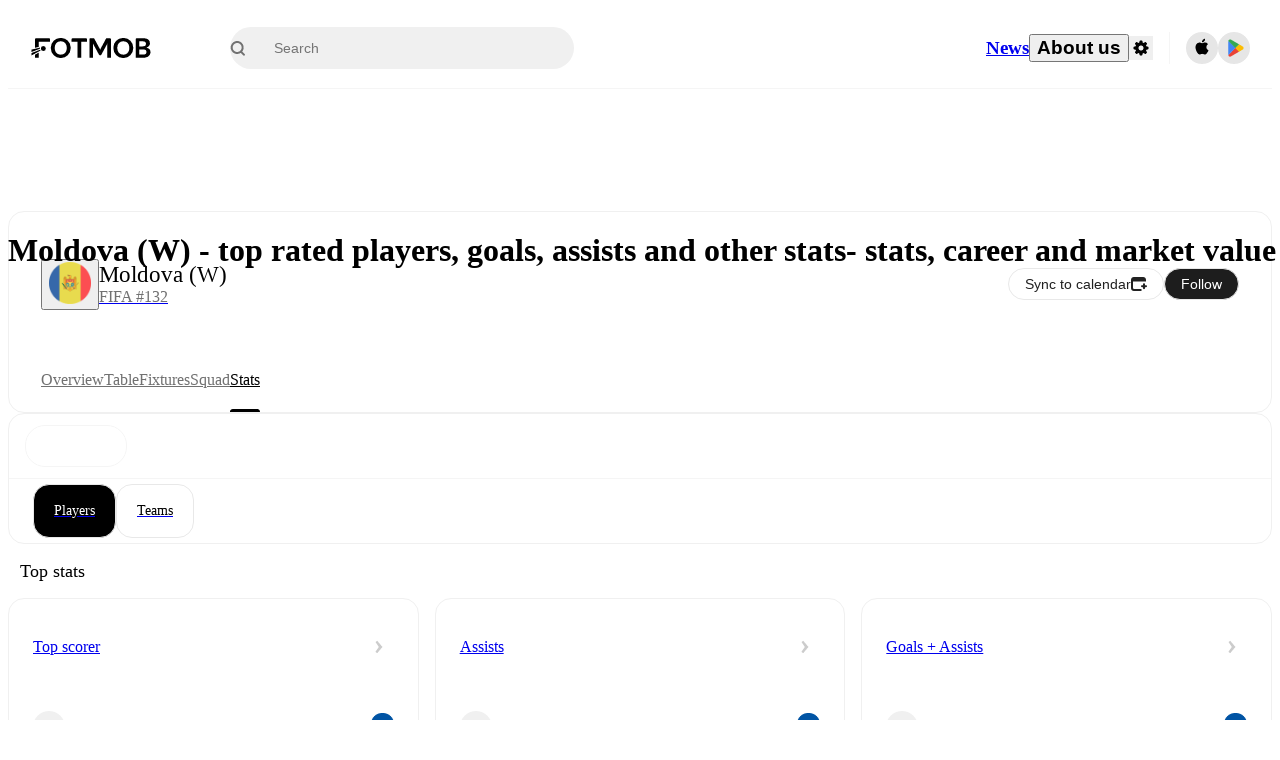

--- FILE ---
content_type: text/html; charset=utf-8
request_url: https://www.fotmob.com/teams/612482/stats/moldova
body_size: 72435
content:
<!DOCTYPE html><html lang="en" dir="ltr"><head><meta name="apple-itunes-app" content="app-id=488575683"/><link rel="alternate" href="android-app://com.mobilefootie.wc2010/http"/><link rel="apple-touch-icon" href="/img/android-icon-192x192.png"/><link rel="manifest" href="/manifest.json"/><link rel="icon" type="image/x-icon" href="/favicon.ico"/><link rel="icon" type="image/png" href="/favicon.png"/><link rel="icon" type="image/png" sizes="96x96" href="/img/favicon-96x96.png"/><link rel="icon" type="image/svg+xml" href="/favicon.svg"/><meta name="apple-mobile-web-app-title" content="FotMob"/><meta name="color-scheme" content="dark light"/><meta name="robots" content="all"/><meta charSet="utf-8"/><meta name="viewport" content="width=device-width, initial-scale=1.0, maximum-scale=5.0"/><meta property="og:site_name" content="FotMob"/><meta property="fb:app_id" content="204905456199565"/><meta property="fb:admins" content="christer.nordvik"/><meta property="article:author" content="https://www.facebook.com/fotmob"/><meta property="article:publisher" content="https://www.facebook.com/fotmob"/><meta name="google-site-verification" content="iAsqa4atH8Kb02MqS9Sc0oZC__7WrvJYU6zYqJqE6Ww"/><link rel="alternate" type="application/atom+xml" title="Top news" href="https://www.fotmob.com/topnews/feed"/><link rel="alternate" hrefLang="en" href="https://www.fotmob.com/teams/612482/stats/moldova"/><link rel="alternate" hrefLang="en-GB" href="https://www.fotmob.com/en-GB/teams/612482/stats/moldova"/><link rel="alternate" hrefLang="ar" href="https://www.fotmob.com/ar/teams/612482/stats/moldova"/><link rel="alternate" hrefLang="da" href="https://www.fotmob.com/da/teams/612482/stats/moldova"/><link rel="alternate" hrefLang="de" href="https://www.fotmob.com/de/teams/612482/stats/moldova"/><link rel="alternate" hrefLang="el" href="https://www.fotmob.com/el/teams/612482/stats/moldova"/><link rel="alternate" hrefLang="es" href="https://www.fotmob.com/es/teams/612482/stats/moldova"/><link rel="alternate" hrefLang="fa" href="https://www.fotmob.com/fa/teams/612482/stats/moldova"/><link rel="alternate" hrefLang="fi" href="https://www.fotmob.com/fi/teams/612482/stats/moldova"/><link rel="alternate" hrefLang="fr" href="https://www.fotmob.com/fr/teams/612482/stats/moldova"/><link rel="alternate" hrefLang="hi" href="https://www.fotmob.com/hi/teams/612482/stats/moldova"/><link rel="alternate" hrefLang="id" href="https://www.fotmob.com/id/teams/612482/stats/moldova"/><link rel="alternate" hrefLang="it" href="https://www.fotmob.com/it/teams/612482/stats/moldova"/><link rel="alternate" hrefLang="ja" href="https://www.fotmob.com/ja/teams/612482/stats/moldova"/><link rel="alternate" hrefLang="ko" href="https://www.fotmob.com/ko/teams/612482/stats/moldova"/><link rel="alternate" hrefLang="my" href="https://www.fotmob.com/my/teams/612482/stats/moldova"/><link rel="alternate" hrefLang="nb" href="https://www.fotmob.com/nb/teams/612482/stats/moldova"/><link rel="alternate" hrefLang="nl" href="https://www.fotmob.com/nl/teams/612482/stats/moldova"/><link rel="alternate" hrefLang="pl" href="https://www.fotmob.com/pl/teams/612482/stats/moldova"/><link rel="alternate" hrefLang="pt-BR" href="https://www.fotmob.com/pt-BR/teams/612482/stats/moldova"/><link rel="alternate" hrefLang="pt-PT" href="https://www.fotmob.com/pt-PT/teams/612482/stats/moldova"/><link rel="alternate" hrefLang="ro" href="https://www.fotmob.com/ro/teams/612482/stats/moldova"/><link rel="alternate" hrefLang="ru" href="https://www.fotmob.com/ru/teams/612482/stats/moldova"/><link rel="alternate" hrefLang="sv" href="https://www.fotmob.com/sv/teams/612482/stats/moldova"/><link rel="alternate" hrefLang="sw" href="https://www.fotmob.com/sw/teams/612482/stats/moldova"/><link rel="alternate" hrefLang="th" href="https://www.fotmob.com/th/teams/612482/stats/moldova"/><link rel="alternate" hrefLang="tr" href="https://www.fotmob.com/tr/teams/612482/stats/moldova"/><link rel="alternate" hrefLang="uk" href="https://www.fotmob.com/uk/teams/612482/stats/moldova"/><link rel="alternate" hrefLang="vi" href="https://www.fotmob.com/vi/teams/612482/stats/moldova"/><link rel="alternate" hrefLang="zh-Hans" href="https://www.fotmob.com/zh-Hans/teams/612482/stats/moldova"/><link rel="alternate" hrefLang="x-default" href="https://www.fotmob.com/teams/612482/stats/moldova"/><link rel="canonical" href="https://www.fotmob.com/teams/612482/stats/moldova"/><title>Moldova (W) - top rated players, goals, assists and other stats- stats, career and market value</title><meta name="title" content="Moldova (W) - top rated players, goals, assists and other stats- stats, career and market value"/><meta name="description" content="Moldova (W) - team rating, goals per match, shots on target and other stats"/><meta property="og:title" content="Moldova (W) - top rated players, goals, assists and other stats- stats, career and market value"/><meta property="og:description" content="Moldova (W) - team rating, goals per match, shots on target and other stats"/><meta property="og:type" content="website"/><meta property="og:url" content="https://www.fotmob.com/teams/612482/stats/moldova"/><meta property="og:image" content="https://images.fotmob.com/image_resources/logo/teamlogo/612482.png"/><meta property="og:image:secure_url" content="https://images.fotmob.com/image_resources/logo/teamlogo/612482.png"/><meta property="og:image:url" content="https://images.fotmob.com/image_resources/logo/teamlogo/612482.png"/><meta name="twitter:image" content="https://images.fotmob.com/image_resources/logo/teamlogo/612482.png"/><meta name="twitter:url" content="https://images.fotmob.com/image_resources/logo/teamlogo/612482.png"/><meta property="og:image:width" content="192px"/><meta property="og:image:height" content="192px"/><meta name="twitter:card" content="summary_large_image"/><meta name="twitter:title" content="Moldova (W) - top rated players, goals, assists and other stats- stats, career and market value"/><meta name="twitter:description" content="Moldova (W) - team rating, goals per match, shots on target and other stats"/><script type="application/ld+json">{"@context":"https://schema.org","@type":"BreadcrumbList","itemListElement":[{"@type":"ListItem","position":1,"name":"Home","item":"https://www.fotmob.com"},{"@type":"ListItem","position":2,"name":"World Cup Qualification (W) UEFA","item":"https://www.fotmob.com/leagues/10357/overview/world-cup-qualification-uefa"},{"@type":"ListItem","position":3,"name":"Moldova (W)","item":"https://www.fotmob.com/teams/612482/overview/moldova"}]}</script><script type="application/ld+json">{"@context":"https://schema.org","@type":"SportsTeam","name":"Moldova (W)","sport":"Football/Soccer","gender":"https://schema.org/Female","logo":"https://images.fotmob.com/image_resources/logo/teamlogo/612482.png","url":"https://www.fotmob.com/teams/612482/overview/moldova","athlete":[],"location":{"@type":"Place","name":"Stadionul Zimbru","address":{"@type":"PostalAddress","addressCountry":"International","addressLocality":"Chişinău"},"geo":{"@type":"GeoCoordinates","latitude":"46.980322","longitude":"28.867891"}},"memberOf":{"@type":"SportsOrganization","name":"World Cup Qualification (W) UEFA","url":"https://www.fotmob.com/leagues/10357/overview/world-cup-qualification-uefa"}}</script><script type="application/ld+json">{"@context":"https://schema.org","@type":"FAQPage","mainEntity":[{"@type":"Question","name":"When is Moldova (W)'s next match?","acceptedAnswer":{"@type":"Answer","text":"Moldova (W)'s next match is at 14:00 GMT on Tue, 3 Mar 2026 against Romania (W)."}},{"@type":"Question","name":"What is Moldova (W)'s FIFA rank?","acceptedAnswer":{"@type":"Answer","text":"Moldova (W) is ranked #132 in the FIFA rankings."}},{"@type":"Question","name":"Where is Moldova (W)'s stadium?","acceptedAnswer":{"@type":"Answer","text":"Moldova (W) stadium is located in Chişinău and is called Stadionul Zimbru."}},{"@type":"Question","name":"What is the capacity of Stadionul Zimbru?","acceptedAnswer":{"@type":"Answer","text":"The capacity for Stadionul Zimbru is 10500."}},{"@type":"Question","name":"When was Stadionul Zimbru opened?","acceptedAnswer":{"@type":"Answer","text":"Stadionul Zimbru opened in 2006."}}]}</script><meta name="next-head-count" content="72"/><script>
            window['gtag_enable_tcf_support'] = true;
            window.dataLayer = window.dataLayer || [];

            function gtag(){dataLayer.push(arguments);}

            gtag("consent", "default", {
              ad_user_data: "denied",
              ad_personalization: "denied",
              ad_storage: "denied",
              analytics_storage: "denied",
              wait_for_update: 500,
            });

            var googletag = googletag || {};
            googletag.cmd = googletag.cmd || [];
          </script><meta name="facebook-domain-verification" content="zl0z5wgwj5g4s04a6b66shd41rcv73"/><link rel="preload" href="/_next/static/media/e4af272ccee01ff0-s.p.woff2" as="font" type="font/woff2" crossorigin="anonymous" data-next-font="size-adjust"/><link rel="preload" href="/_next/static/media/ac201f8f53077d02-s.p.woff2" as="font" type="font/woff2" crossorigin="anonymous" data-next-font="size-adjust"/><link rel="preload" href="/_next/static/media/69a3e8519bc48631-s.p.woff2" as="font" type="font/woff2" crossorigin="anonymous" data-next-font="size-adjust"/><link rel="preload" href="/_next/static/media/eafd199e46aeca6e-s.p.woff2" as="font" type="font/woff2" crossorigin="anonymous" data-next-font="size-adjust"/><link rel="preload" href="/_next/static/css/463b640cfceb54ae.css" as="style"/><link rel="stylesheet" href="/_next/static/css/463b640cfceb54ae.css" data-n-g=""/><link rel="preload" href="/_next/static/css/303db8ae89685fdc.css" as="style"/><link rel="stylesheet" href="/_next/static/css/303db8ae89685fdc.css"/><link rel="preload" href="/_next/static/css/4092cb3d8001a731.css" as="style"/><link rel="stylesheet" href="/_next/static/css/4092cb3d8001a731.css"/><noscript data-n-css=""></noscript><script defer="" nomodule="" src="/_next/static/chunks/polyfills-42372ed130431b0a.js"></script><script defer="" src="/_next/static/chunks/41664-97c71784feb2e6c8.js"></script><script defer="" src="/_next/static/chunks/46003-81deb63034676d20.js"></script><script defer="" src="/_next/static/chunks/5642-229fa03a6de2c526.js"></script><script defer="" src="/_next/static/chunks/49454-ed255ae1c2fe58f8.js"></script><script defer="" src="/_next/static/chunks/48690.866ae4fece197989.js"></script><script defer="" src="/_next/static/chunks/34221-81ae7c84e01a0dfb.js"></script><script defer="" src="/_next/static/chunks/83253-73af13f63b8bcdd7.js"></script><script defer="" src="/_next/static/chunks/66839-27a0877f864fc4dd.js"></script><script defer="" src="/_next/static/chunks/48030.68ccadc3803a1318.js"></script><script defer="" src="/_next/static/chunks/39323-2b9036ee3bbe4245.js"></script><script defer="" src="/_next/static/chunks/314.7d4bbe63b7a896a2.js"></script><script defer="" src="/_next/static/chunks/76112-0e563388f895b754.js"></script><script defer="" src="/_next/static/chunks/57484-14fee8aa587c7e3b.js"></script><script defer="" src="/_next/static/chunks/97106-1d9afb6d37981c3d.js"></script><script defer="" src="/_next/static/chunks/8480-172c414242745720.js"></script><script defer="" src="/_next/static/chunks/16626-d8c0661235217928.js"></script><script defer="" src="/_next/static/chunks/75030-94e61e6e2c1437da.js"></script><script defer="" src="/_next/static/chunks/35030-b1f512a27da42bc6.js"></script><script defer="" src="/_next/static/chunks/91565.8b1b3f816c2db99f.js"></script><script defer="" src="/_next/static/chunks/66319.a65cb1805447a190.js"></script><script defer="" src="/_next/static/chunks/34507.9d6266d39c2b1eae.js"></script><script defer="" src="/_next/static/chunks/17523.c266c38a69879b16.js"></script><script defer="" src="/_next/static/chunks/96283.a4db95037da43068.js"></script><script defer="" src="/_next/static/chunks/64333-0b84acc69072c6d9.js"></script><script defer="" src="/_next/static/chunks/51423-4a6b2c653a299f45.js"></script><script defer="" src="/_next/static/chunks/92413-61b29ca19dfce395.js"></script><script defer="" src="/_next/static/chunks/43033-d2fcd097ac500093.js"></script><script defer="" src="/_next/static/chunks/48587.6bbcdbc32302bd7e.js"></script><script defer="" src="/_next/static/chunks/18573-10c749528edf3a9c.js"></script><script defer="" src="/_next/static/chunks/34940.c1f8f2efd2fab6df.js"></script><script defer="" src="/_next/static/chunks/38846.1be809505aead95e.js"></script><script defer="" src="/_next/static/chunks/7154.45c443d5cb432250.js"></script><script defer="" src="/_next/static/chunks/84620-a42914e939561a69.js"></script><script defer="" src="/_next/static/chunks/82655.fe4c95993132554c.js"></script><script defer="" src="/_next/static/chunks/30080.bffea2086acb0bbb.js"></script><script src="/_next/static/chunks/webpack-704319971b0d21ae.js" defer=""></script><script src="/_next/static/chunks/framework-1de4494bc2661013.js" defer=""></script><script src="/_next/static/chunks/main-b54bf4fb897ca157.js" defer=""></script><script src="/_next/static/chunks/pages/_app-5eb846d48ec4a957.js" defer=""></script><script src="/_next/static/chunks/15610-c19c3a87bc115b08.js" defer=""></script><script src="/_next/static/chunks/83028-49eae8ba9a4d7856.js" defer=""></script><script src="/_next/static/chunks/pages/teams/%5Bid%5D/%5Btab%5D/%5B%5B...slug%5D%5D-02418b22c69113af.js" defer=""></script><script src="/_next/static/BCqCbsFrdhoE_Zni9Ikh0/_buildManifest.js" defer=""></script><script src="/_next/static/BCqCbsFrdhoE_Zni9Ikh0/_ssgManifest.js" defer=""></script><style id="__jsx-2328496779">:root{--font-inter:'__Inter_f367f3', '__Inter_Fallback_f367f3', sans-serif;--font-walsheim:'__walsheim_404687', '__walsheim_Fallback_404687', sans-serif}</style></head><body class="font-default antialiased"><div id="__next"><script type="text/javascript" src="/theme.js"></script><style data-emotion="css-global 19mcf4m">.theme-light{--GlobalColorScheme-BoxShadow:0 10px 40px 0 rgba(0, 0, 0, 0.2);--GlobalColorScheme-SelectionColor:rgba(204, 204, 204, 1);--GlobalColorScheme-SelectionTextColor:rgba(0, 0, 0, 1.0);--GlobalColorScheme-Divider:1px solid rgba(245, 245, 245, 1.0);--GlobalColorScheme-IconColor:rgba(0, 0, 0, 1.0);--GlobalColorScheme-IconDisabledColor:rgba(204, 204, 204, 1);--GlobalColorScheme-Button-color:rgba(0, 0, 0, 1.0);--GlobalColorScheme-Button-colorActive:rgba(255, 255, 255, 1.0);--GlobalColorScheme-Button-background:rgba(255, 255, 255, 1.0);--GlobalColorScheme-Button-backgroundActive:rgba(0, 0, 0, 1.0);--GlobalColorScheme-Button-backgroundHover:rgba(234, 234, 234, 1.0);--GlobalColorScheme-Button-border:solid 1px rgba(232, 232, 232, 1.0);--GlobalColorScheme-Carousel-dotActive:rgba(0, 152 , 95, 1.0);--GlobalColorScheme-Carousel-dotInactive:rgba(0, 0, 0, 1.0);--GlobalColorScheme-Carousel-dotOpacity:0.2;--GlobalColorScheme-Carousel-dotHoverOpacity:0.7;--GlobalColorScheme-ThemeColor:rgba(0, 152 , 95, 1.0);--GlobalColorScheme-Logo-color:rgba(0, 0, 0, 1.0);--GlobalColorScheme-Skeleton-baseColor:rgba(255, 255, 255, 1.0);--GlobalColorScheme-Skeleton-highlightColor:rgba(245, 245, 245, 1.0);--GlobalColorScheme-Skeleton-elementBaseColor:rgba(214, 214, 214, 1);--GlobalColorScheme-Skeleton-elementHighlightColor:rgba(255, 255, 255, 1.0);--GlobalColorScheme-Skeleton-newsCoverImage:rgba(232, 232, 232, 1.0);--GlobalColorScheme-Skeleton-newsCoverText:rgba(240, 240, 240, 1.0);--GlobalColorScheme-Hamburger-color:rgba(51, 51, 51, 1.0);--GlobalColorScheme-ChevronSvg-leaguesDropdown:rgba(51, 51, 51, 1.0);--GlobalColorScheme-ChevronSvg-datepickerDropdown:rgba(0, 152 , 95, 1.0);--GlobalColorScheme-ChevronSvg-datepickerRightLeft:rgba(0, 0, 0, 1.0);--GlobalColorScheme-SearchSvg-color:rgba(51, 51, 51, 1.0);--GlobalColorScheme-UserIconFallbackSvg-color:rgba(51, 51, 51, 1.0);--GlobalColorScheme-TrendingSvg-color:rgba(51, 51, 51, 1.0);--GlobalColorScheme-SocialItem-color:rgba(51, 51, 51, 1.0);--GlobalColorScheme-PlayerPositionPitchSvg-lineColor:rgba(239, 239, 239, 1.0);--GlobalColorScheme-PlayerPositionPitchSvg-pitchColor:rgba(255, 255, 255, 1.0);--GlobalColorScheme-PlayerPositionPitchSvg-badgeTextColor:rgba(255, 255, 255, 1.0);--GlobalColorScheme-PlayerPositionPitchSvg-badgeBackgroundColor:rgba(51, 51, 51, 1.0);--GlobalColorScheme-ArrowBackSvg-color:rgba(51, 51, 51, 1.0);--GlobalColorScheme-DefaultColor-white:rgba(255, 255, 255, 1.0);--GlobalColorScheme-DefaultColor-black:rgba(0, 0, 0, 1.0);--GlobalColorScheme-DefaultColor-green:rgba(0, 152 , 95, 1.0);--GlobalColorScheme-DefaultColor-lightgreen:rgba(178, 222, 206, 1.0);--GlobalColorScheme-DefaultColor-grey:rgba(131, 131, 131, 1.0);--GlobalColorScheme-DefaultColor-lightGrey:rgba(152, 152, 152, 1.0);--GlobalColorScheme-DefaultColor-lightDarkGrey:rgba(113, 113, 113, 1.0);--GlobalColorScheme-DefaultColor-lightBlue:rgba(14, 135, 224, 1.0);--GlobalColorScheme-DefaultColor-darkGray:rgba(51, 51, 51, 1.0);--GlobalColorScheme-DefaultColor-whiteOrBlack:rgba(0, 0, 0, 1.0);--GlobalColorScheme-DefaultColor-blackOrWhite:rgba(255, 255, 255, 1.0);--GlobalColorScheme-DefaultColor-win:rgba(0, 152 , 95, 1.0);--GlobalColorScheme-DefaultColor-lose:rgba(221, 54, 54, 1.0);--GlobalColorScheme-DefaultColor-draw:rgba(89, 100, 112, 1);--GlobalColorScheme-DefaultColor-white80:rgba(255, 255, 255, 0.8);--GlobalColorScheme-Text-textDefault:rgba(0, 0, 0, 1.0);--GlobalColorScheme-Text-secondaryText:rgba(159, 159, 159, 1.0);--GlobalColorScheme-Text-secondaryText2:rgba(113, 113, 113, 1.0);--GlobalColorScheme-Text-secondaryText3:rgba(56, 56, 56, 1.0);--GlobalColorScheme-Text-secondaryText4:rgba(70, 70, 70, 1.0);--GlobalColorScheme-Text-secondaryText5:rgba(56, 56, 56, 1.0);--GlobalColorScheme-Text-lighterTextDefault:rgba(152, 152, 152, 1.0);--GlobalColorScheme-Text-textSuccess:rgba(0, 152 , 95, 1.0);--GlobalColorScheme-Text-textWarning:rgba(221, 54, 54, 1.0);--GlobalColorScheme-Text-darkText1:rgba(131, 131, 131, 1.0);--GlobalColorScheme-Text-link:rgba(0, 178, 133, 1.0);--GlobalColorScheme-Text-lightText:rgba(178, 178, 178, 1.0);--GlobalColorScheme-Background-background0:rgba(255, 255, 255, 1.0);--GlobalColorScheme-Background-background1:rgba(250, 250, 250, 1.0);--GlobalColorScheme-Background-background2:rgba(245, 245, 245, 1.0);--GlobalColorScheme-Background-background3:rgba(242, 244, 247, 1.0);--GlobalColorScheme-Background-background4:rgba(240, 240, 240, 1.0);--GlobalColorScheme-Background-background5:rgba(240, 240, 240, 1.0);--GlobalColorScheme-Background-background6:rgba(242, 244, 247, 1.0);--GlobalColorScheme-Background-main:rgba(250, 250, 250, 1.0);--GlobalColorScheme-Background-card:rgba(255, 255, 255, 1.0);--GlobalColorScheme-Background-cardSecondary:rgba(255, 255, 255, 1.0);--GlobalColorScheme-Background-cardHover:rgba(245, 245, 245, 1.0);--GlobalColorScheme-Background-placeholder:rgba(232, 232, 232, 1.0);--GlobalColorScheme-Background-placeholder2:rgba(250, 250, 250, 1.0);--GlobalColorScheme-Background-dialog:rgba(255, 255, 255, 1.0);--GlobalColorScheme-Border-borderColor1:rgba(250, 250, 250, 1.0);--GlobalColorScheme-Border-borderColor2:rgba(232, 232, 232, 1.0);--GlobalColorScheme-Border-borderColor3:rgba(223, 223, 223, 1.0);--GlobalColorScheme-Border-borderColor4:rgba(245, 245, 245, 1.0);--GlobalColorScheme-Border-borderColor5:rgba(222, 222, 222, 1.0);--GlobalColorScheme-Border-borderColor6:rgba(222, 222, 222, 1.0);--GlobalColorScheme-Border-cardBorder:solid 1px rgba(240, 240, 240, 1.0);--GlobalColorScheme-Border-dividerColor:rgba(245, 245, 245, 1.0);--GlobalColorScheme-Tile-tileBg0:rgba(249, 249, 250, 1.0);--GlobalColorScheme-Tile-tileBg1:rgba(238, 238, 238, 1.0);--GlobalColorScheme-Tile-tileBg2:rgba(242, 244, 247, 1.0);--GlobalColorScheme-Hover-linkHover:rgba(0, 152 , 95, 1.0);--GlobalColorScheme-Tooltip-background:rgba(51, 51, 51, 1.0);--GlobalColorScheme-Tooltip-text:rgba(255, 255, 255, 1.0);--GlobalColorScheme-DividerColor:rgba(245, 245, 245, 1.0);--Follow-FollowButton-border:1px solid rgba(232, 232, 232, 1.0);--Follow-FollowButton-background:rgba(29, 29, 29, 1.0);--Follow-FollowButton-text:rgba(255, 255, 255, 1.0);--Follow-FollowButton-backgroundHover:rgba(51, 51, 51, 1.0);--Follow-FollowButton-backgroundPressed:rgba(70, 70, 70, 1.0);--Follow-FollowingButton-border:1px solid rgba(232, 232, 232, 1.0);--Follow-FollowingButton-text:rgba(34, 34, 34, 1.0);--Follow-FollowingButton-background:transparent;--Follow-FollowingButton-backgroundHover:rgba(245, 245, 245, 1.0);--Follow-FollowingButton-backgroundPressed:rgba(232, 232, 232, 1.0);--Follow-FollowButtonTransparent-border:1px solid transparent;--Follow-FollowButtonTransparent-text:black;--Follow-FollowButtonTransparent-background:rgba(255, 255, 255, 1.0);--Follow-FollowButtonTransparent-backgroundHover:rgba(222, 222, 222, 1.0);--Follow-FollowButtonTransparent-backgroundPressed:rgba(204, 204, 204, 1);--Follow-FollowingButtonTransparent-border:1px solid rgba(255, 255, 255, 1.0);--Follow-FollowingButtonTransparent-text:rgba(255, 255, 255, 1.0);--Follow-FollowingButtonTransparent-background:transparent;--Follow-FollowingButtonTransparent-backgroundHover:rgba(255, 255, 255, 0.1);--Follow-FollowingButtonTransparent-backgroundPressed:rgba(255, 255, 255, 0.2);--Follow-FollowingInternalBorder:1px solid rgba(232, 232, 232, 1.0);--Follow-FollowingInternalTransparentBorder:1px solid rgba(255, 255, 255, 1.0);--Follow-FollowingDropdown-background:rgba(255, 255, 255, 1.0);--Follow-FollowingDropdown-backgroundHover:rgba(245, 245, 245, 1.0);--Follow-FollowStar-icon-default:rgba(159, 159, 159, 1.0);--Follow-FollowStar-icon-hover:rgba(255, 255, 255, 1.0);--Follow-FollowStar-icon-active:rgba(255, 255, 255, 1.0);--Follow-FollowStar-icon-selected:rgba(204, 204, 204, 1);--Follow-FollowStar-background-default:rgba(240, 240, 240, 1.0);--Follow-FollowStar-background-hover:rgba(113, 113, 113, 1.0);--Follow-FollowStar-background-active:rgba(70, 70, 70, 1.0);--Follow-FollowStar-background-selected:rgba(255, 255, 255, 1.0);--Follow-FollowStar-border-default:rgba(222, 222, 222, 1.0);--Follow-FollowStar-border-hover:rgba(113, 113, 113, 1.0);--Follow-FollowStar-border-active:rgba(70, 70, 70, 1.0);--Follow-FollowStar-border-selected:rgba(222, 222, 222, 1.0);--TLHeader-buttonBackground:rgba(255, 255, 255, 1.0);--TLHeader-buttonHoverBackground:rgba(245, 245, 245, 1.0);--TLHeader-buttonColor:rgba(34, 34, 34, 1.0);--TLHeader-buttonHoverColor:rgba(34, 34, 34, 1.0);--TLHeader-buttonBorder:1px solid rgba(232, 232, 232, 1.0);--TLIcon-border:1px solid rgba(232, 232, 232, 1.0);--TLIcon-background:rgba(255, 255, 255, 1.0);--PlayerIcon-background:rgba(240, 240, 240, 1.0);--SyncCalendar-buttonBackground:rgba(0, 152 , 95, 1.0);--SyncCalendar-buttonColor:rgba(255, 255, 255, 1.0);--ThemeToggle-ToggleTrack-background:rgba(142, 142, 142, 1.0);--ThemeToggle-ToggleThumb-background:rgba(255, 255, 255, 1.0);--Squad-background:rgba(255, 255, 255, 1.0);--Squad-border:rgba(245, 245, 245, 1.0);--Squad-playerIconBackground:rgba(245, 245, 245, 1.0);--FtContainer-border:1px solid rgba(234, 234, 234, 1.0);--MainHeader-background:rgba(255, 255, 255, 1.0);--MainHeader-bottomBorder:rgba(245, 245, 245, 1.0);--MainHeader-aboutUsDropdownDividerColor:rgba(245, 245, 245, 1.0);--MainHeader-SearchBox-searchIconColor:rgba(113, 113, 113, 1.0);--MainHeader-SearchBox-searchIconFocusColor:rgba(51, 51, 51, 1.0);--MainHeader-SearchBox-searchBackground:rgba(240, 240, 240, 1.0);--MainHeader-SearchBox-searchPlaceholderText:rgba(113, 113, 113, 1.0);--MainHeader-SearchBox-searchResultHoverBackground:rgba(240, 240, 240, 1.0);--MainHeader-SearchBox-popularSearchButtonBackground:rgba(237, 237, 237, 1.0);--MainHeader-SettingsDropdown-background:rgba(255, 255, 255, 1.0);--MainHeader-SettingsDropdown-backgroundActive:rgba(232, 232, 232, 1.0);--MainHeader-SettingsDropdown-iconColor:rgba(159, 159, 159, 1.0);--MainHeader-SettingsDropdown-iconHoverColor:rgba(0, 0, 0, 1.0);--MainHeader-SettingsDropdown-iconActiveColor:rgba(0, 0, 0, 1.0);--MainHeader-SettingsDropdown-boxShadowMobile:0px 1px 11px rgba(0, 0, 0, 0.15);--MFColorScheme-statDescriptionColor:rgba(80, 80, 80, 1.0);--MFColorScheme-teamLostOnPenaltiesColor:rgba(159, 159, 159, 1.0);--MFColorScheme-OddsPoll-background:rgba(255, 255, 255, 1.0);--MFColorScheme-OddsPoll-userVoteColor:rgba(0, 152 , 95, 1.0);--MFColorScheme-OddsPoll-buttonBorder:1px solid rgba(232, 232, 232, 1.0);--MFColorScheme-OddsPoll-buttonTextColor:rgba(113, 113, 113, 1.0);--MFColorScheme-OddsPoll-buttonHover-text:rgba(255, 255, 255, 1.0);--MFColorScheme-OddsPoll-buttonHover-background:rgba(0, 152 , 95, 1.0);--MFColorScheme-OddsPoll-pollbarBackground:rgba(234, 234, 234, 1.0);--MFColorScheme-OddsPoll-pollbarBackgroundWinner:rgba(0, 152, 95, 0.3);--MFColorScheme-OddsPoll-pollbarColor:rgba(113, 113, 113, 1.0);--MFColorScheme-OddsPoll-textColor:rgba(51, 51, 51, 1.0);--MFColorScheme-Odds-coeffBackground:rgba(237, 237, 237, 1.0);--MFColorScheme-Odds-inactiveText:rgba(113, 113, 113, 1.0);--MFColorScheme-Odds-marketTitle:rgba(74, 74, 74, 1.0);--MFColorScheme-OddsWebView-backgroundiOS:rgba(240, 240, 240, 1.0);--MFColorScheme-OddsWebView-backgroundAndroid:rgba(234, 234, 234, 1.0);--MFColorScheme-OddsWebView-marketName:rgba(51, 51, 51, 1.0);--MFColorScheme-OddsWebView-coeffBackgroundiOS:rgba(235, 244, 241, 1.0);--MFColorScheme-OddsWebView-coeffBackgroundAndroid:rgba(235, 244, 241, 1.0);--MFColorScheme-OddsWebView-coeffText:rgba(0, 152 , 95, 1.0);--MFColorScheme-OddsWebView-betChoiceName:rgba(113, 113, 113, 1.0);--MFColorScheme-OddsWebView-border:rgba(245, 245, 245, 0.7);--MFColorScheme-OddsWebView-playButton:rgba(0, 152 , 95, 1.0);--MFColorScheme-OddsWebView-playButtonText:rgba(255, 255, 255, 1.0);--MFColorScheme-OddsWebView-CouponBuilder-dateHeader:rgba(113, 113, 113, 1.0);--MFColorScheme-OddsWebView-CouponBuilder-selectedTeamIconFill:rgba(240, 240, 240, 1.0);--MFColorScheme-OddsWebView-CouponBuilder-selectedOddsButtonFill:rgba(222, 222, 222, 1.0);--MFColorScheme-OddsWebView-CouponBuilder-selectedOddsButtonText:rgba(51, 51, 51, 1.0);--MFColorScheme-OddsWebView-CouponBuilder-teamBorder:rgba(232, 232, 232, 1.0);--MFColorScheme-OddsWebView-CouponBuilder-matchTime:rgba(113, 113, 113, 1.0);--MFColorScheme-OddsWebView-CouponBuilder-drawerBackground:rgba(255, 255, 255, 1.0);--MFColorScheme-OddsWebView-CouponBuilder-drawerBorder:rgba(232, 232, 232, 1.0);--MFColorScheme-OddsWebView-CouponBuilder-playNowButtonText:rgba(255, 255, 255, 1.0);--MFColorScheme-OddsWebView-SegmentConrol-background:rgba(222, 222, 222, 1.0);--MFColorScheme-OddsWebView-SegmentConrol-highlightColor:rgba(255, 255, 255, 1.0);--MFColorScheme-Stadium-capacityPercentageBarBackground:rgba(232, 232, 232, 1.0);--MFColorScheme-Weather-rainText:rgba(70, 70, 70, 1.0);--MFColorScheme-Weather-sun:rgba(255, 206, 44, 1);--MFColorScheme-Weather-sunWhenThundering:rgba(240, 128, 34, 1.0);--MFColorScheme-Weather-bolt:rgba(255, 206, 44, 1);--MFColorScheme-Weather-cloud:rgba(222, 222, 222, 1.0);--MFColorScheme-Weather-rain:rgba(30, 136, 229, 1.0);--MFColorScheme-Weather-snow:rgba(204, 204, 204, 1);--MFColorScheme-Weather-moon:rgba(232, 232, 232, 1.0);--MFColorScheme-Weather-fog:rgba(222, 222, 222, 1.0);--MFColorScheme-LTCFilter-containerBackground:rgba(142, 142, 142, 1.0);--MFColorScheme-LTCFilter-backgroundChecked:rgba(0, 152 , 95, 1.0);--MFColorScheme-LTCFilter-backgroundUnChecked:rgba(142, 142, 142, 1.0);--MFColorScheme-LTCFilter-textColor:rgba(113, 113, 113, 1.0);--MFColorScheme-Shotmap-pitchBackground:rgba(250, 250, 250, 1.0);--MFColorScheme-Shotmap-goalLine:rgba(185, 185, 185, 1.0);--MFColorScheme-Shotmap-pitchLines:rgba(221, 221, 221, 1.0);--MFColorScheme-Shotmap-border:rgba(232, 232, 232, 1.0);--MFColorScheme-Shotmap-statText:rgba(51, 51, 51, 1.0);--MFColorScheme-Shotmap-ballPattern:rgba(51, 51, 51, 1.0);--MFColorScheme-Shotmap-Fullscreen-shotmapInfoBorder:solid 1px rgba(232, 232, 232, 1.0);--MFColorScheme-Shotmap-Fullscreen-statTitleColor:rgba(113, 113, 113, 1.0);--MFColorScheme-Shotmap-Fullscreen-browseButtonBorder:1px solid rgba(229, 229, 229, 1.0);--MFColorScheme-Shotmap-Fullscreen-browseButtonBackground:none;--MFColorScheme-RoundMatches-hoverColor:rgba(237, 237, 237, 1.0);--MFColorScheme-RoundMatches-highlightColor:rgba(237, 237, 237, 1.0);--MFFullscreenColorScheme-penaltyDivider:1px solid rgba(232, 232, 232, 1.0);--MFFullscreenColorScheme-headerBoxShadow:rgba(0, 0, 0, 0.07);--MFFullscreenColorScheme-eventIconColor:rgba(51, 51, 51, 1.0);--MFFullscreenColorScheme-eventIconBackground:rgba(255, 255, 255, 1.0);--MFFullscreenColorScheme-eventIconOutline:rgba(214, 214, 214, 1);--MFFullscreenColorScheme-badgeContainerOutline:1px solid rgba(232, 232, 232, 1.0);--MFFullscreenColorScheme-headerIconColor:rgba(113, 113, 113, 1.0);--MFFullscreenColorScheme-headerEventsColor:rgba(113, 113, 113, 1.0);--MFFullscreenColorScheme-seasonTopScores-name:rgba(92, 92, 92, 1.0);--MFFullscreenColorScheme-seasonTopScores-stat:rgba(113, 113, 113, 1.0);--MFFullscreenColorScheme-expandButton:rgba(0, 0, 0, 1.0);--MFFullscreenColorScheme-pitch:rgba(1, 147, 92, 1.0);--MFFullscreenColorScheme-pitchLines:rgba(13, 159, 104, 1.0);--MFFullscreenColorScheme-pitchPossible:rgba(89, 100, 112, 1);--MFFullscreenColorScheme-pitchLinesPossible:rgba(102, 112, 123, 1);--MFFullscreenColorScheme-lineupPlayerSubOutTextColor:rgba(255, 255, 255, 1.0);--MFFullscreenColorScheme-playerIconBackground:rgba(255, 255, 255, 1.0);--MFFullscreenColorScheme-subIconBackground:rgba(237, 237, 237, 1.0);--MFFullscreenColorScheme-audioToggleBackground:rgba(204, 204, 204, 1);--MFFullscreenColorScheme-audioToggleBackgroundChecked:rgba(0, 152 , 95, 1.0);--MFFullscreenColorScheme-audioToggleBorder:1px solid transparent;--MFFullscreenColorScheme-audioToggleBorderChecked:1px solid transparent;--MFFullscreenColorScheme-iconColor:rgba(113, 113, 113, 1.0);--MFFullscreenColorScheme-Events-HalfTimeCircle-left:rgba(213,213,213,1.0);--MFFullscreenColorScheme-Events-HalfTimeCircle-right:rgba(51, 51, 51, 1.0);--MFFullscreenColorScheme-Odds-coeffBackground:rgba(237, 237, 237, 1.0);--MFFullscreenColorScheme-Odds-inactiveText:rgba(113, 113, 113, 1.0);--MFFullscreenColorScheme-Odds-secondaryTextButton:rgba(255, 255, 255, 0.6);--MFFullscreenColorScheme-Odds-secondaryTextButtonHover:rgba(255, 255, 255, 0.6);--MFFullscreenColorScheme-lineupHeaderTextBackground:rgba(240, 240, 240, 1.0);--MFFullscreenColorScheme-topPlayersBorder:rgba(237, 237, 237, 1.0);--MFFullscreenColorScheme-topPlayersBackground:transparent;--MFFullscreenColorScheme-topPlayerName:rgba(92, 92, 92, 1.0);--MFFullscreenColorScheme-insightBackground:rgba(245, 245, 245, 1.0);--MFFullscreenColorScheme-SpeechBubbleNoEvents:rgba(230, 230, 230, 1.0);--MFFullscreenColorScheme-SpeechBubbleNoEventsFill1:rgba(214, 214, 214, 1);--MFFullscreenColorScheme-SpeechBubbleNoEventsFill2:rgba(196, 196, 196, 1);--MFFullscreenColorScheme-playerStatsTableHoverBackground:rgba(250, 250, 250, 1.0);--MFFullscreenColorScheme-headerSecondaryTextColor:rgba(159, 159, 159, 1.0);--LeaguesDropdown-navTextSecondary:rgba(152, 152, 152, 1.0);--LeaguesDropdown-navTextSelected:rgba(0, 152 , 95, 1.0);--LeaguesDropdown-navButtonSelectedText:rgba(255, 255, 255, 1.0);--LeaguesDropdown-navButtonSelectedBg:rgba(0, 152 , 95, 1.0);--LeaguesDropdown-navButtonText:rgba(152, 152, 152, 1.0);--LeaguesDropdown-navButtonBg:rgba(255, 255, 255, 1.0);--LeaguesDropdown-hover:rgba(255, 255, 255, 1.0);--Lineup-teamHeaderBackground:rgba(13, 159, 104, 1.0);--Lineup-shirtNumber:rgba(255, 255, 255, 0.8);--Lineup-possibleLineupHeader:rgba(227, 227, 227, 1.0);--Lineup-FantasyButtonBackground:rgba(4, 136, 86, 1.0);--Lineup-FantasyButtonTextColor:rgba(255, 255, 255, 1.0);--Lineup-PlayerIconBackground:rgba(217, 217, 217, 1.0);--Lineup-ProbableLineupPitchBackground:rgba(89, 100, 112, 1.0);--Lineup-ProbableLineupPitchLines:rgba(109, 119, 130, 1.0);--Lineup-ProbableLineupHeaderColor:rgba(48, 62, 77, 1.0);--Lineup-ProbableLineupShirtAndFormationColor:rgba(178, 222, 206, 1.0);--Lineup-goalStroke:rgba(34, 34, 34, 1.0);--Lineup-captainBackground:rgba(255, 255, 255, 1.0);--Lineup-captainText:rgba(70, 70, 70, 1.0);--Lineup-benchSubInText:rgba(0, 152 , 95, 1.0);--Lineup-seasonStatFilterBorder:1px solid rgba(13, 159, 104, 1.0);--Lineup-seasonStatBorderFilterPossible:1px solid rgba(102, 112, 123, 1);--Lineup-ageFilterBackground:rgba(250, 250, 250, 1.0);--Lineup-ageFilterBorder:1px solid rgba(232, 232, 232, 1.0);--Lineup-lastMatchBadgeBackground:rgba(255, 255, 255, 0.1);--Lineup-lastMatchBadgeBackgroundHover:rgba(255, 255, 255, 0.2);--PlayerRating-blue:rgba(20, 160, 255, 1.0);--PlayerRating-green:rgba(51, 199, 113, 1.0);--PlayerRating-orange:rgba(240, 128, 34, 1.0);--PlayerRating-red:rgba(221, 54, 54, 1.0);--PlayerRating-textColor:rgba(255, 255, 255, 1.0);--PlayerPageColorScheme-tabColor:rgba(51, 51, 51, 1.0);--PlayerPageColorScheme-matchDate:rgba(113, 113, 113, 1.0);--PlayerPageColorScheme-infoBoxBorderColor:rgba(245, 245, 245, 1.0);--PlayerPageColorScheme-statTitleColor:rgba(152, 152, 152, 1.0);--PlayerPageColorScheme-legendDescriptionColor:rgba(152, 152, 152, 1.0);--PlayerPageColorScheme-careerFootNoteColor:rgba(152, 152, 152, 1.0);--PlayerPageColorScheme-tabBackgroundColor:rgba(242, 244, 247, 1.0);--PlayerPageColorScheme-tabTextColor:rgba(152, 152, 152, 1.0);--PlayerPageColorScheme-tableCareerSeasonItemColor:rgba(74, 74, 74, 1.0);--PlayerPageColorScheme-pitchBackground:rgba(239, 239, 239, 1);--PlayerPageColorScheme-pitchLines:rgba(250, 250, 250, 1);--PlayerPageColorScheme-playerHeaderBorder:2px solid transparent;--PlayerPageColorScheme-matchStatsTable-dateTextColor:rgba(113, 113, 113, 1.0);--PlayerPageColorScheme-matchStatsTable-teamNameColor:rgba(51, 51, 51, 1.0);--PlayerPageColorScheme-matchStatsTable-resultTextColor:rgba(113, 113, 113, 1.0);--PlayerPageColorScheme-matchStatsTable-statsDataColor:rgba(56, 56, 56, 1.0);--PlayerPageColorScheme-matchStatsList-background:rgba(245, 245, 245, 1.0);--PlayerPageColorScheme-matchStatsList-benchIcon:rgba(113, 113, 113, 1.0);--PlayerPageColorScheme-matchStatsList-benchBorder:rgba(232, 232, 232, 1.0);--PlayerPageColorScheme-trophies-seasonsWonTextColor:rgba(74, 74, 74, 1.0);--PlayerPageColorScheme-trophies-leagueTextColor:rgba(74, 74, 74, 1.0);--PlayerPageColorScheme-trophies-seasonTextColor:rgba(113, 113, 113, 1.0);--PlayerPageColorScheme-trophies-border:1px solid rgba(240, 240, 240, 1.0);--PlayerPageColorScheme-trophies-background:rgba(250, 250, 250, 1.0);--PlayerPageColorScheme-traits-graphLineColor:rgba(232, 232, 232, 1.0);--PlayerPageColorScheme-traits-closeButtonHoverColor:rgba(0, 0, 0, 1.0);--PlayerPageColorScheme-traits-closeButtonHoverBackground:rgba(222, 222, 222, 1.0);--PlayerPageColorScheme-coachWinPercentage-background:rgba(245, 245, 245, 1.0);--PlayerPageColorScheme-coachWinPercentage-backgroundHover:rgba(232, 232, 232, 1.0);--PlayerPageColorScheme-coachWinPercentage-pointsBackground:rgba(255, 255, 255, 1.0);--PlayerPageColorScheme-coachWinPercentage-lineColor:rgba(232, 232, 232, 1.0);--PlayerPageColorScheme-coachWinPercentage-lineHoverColor:rgba(222, 222, 222, 1.0);--PlayerPageColorScheme-coachWinPercentage-tooltipTeamNameColor:rgba(51, 51, 51, 1.0);--PlayerPageColorScheme-coachWinPercentage-tooltipDateTextColor:rgba(113, 113, 113, 1.0);--PlayerPageColorScheme-coachWinPercentage-tooltipBorder:1px solid rgba(232, 232, 232, 1.0);--PlayerPageColorScheme-coachWinPercentage-tooltipBackground:rgba(255, 255, 255, 1.0);--PlayerPageColorScheme-coachCareerRecord-barBackground:rgba(222, 222, 222, 1.0);--PlayerPageColorScheme-detailedStats-percentileRankBackground:rgba(222, 222, 222, 1.0);--PlayerPageColorScheme-detailedStats-filterButtonBackground:transparent;--PlayerPageColorScheme-detailedStats-filterButtonText:rgba(113, 113, 113, 1.0);--PlayerPageColorScheme-detailedStats-filterButtonBorder:1px solid rgba(232, 232, 232, 1.0);--PlayerPageColorScheme-detailedStats-filterButtonHover:rgba(232, 232, 232, 1.0);--PlayerPageColorScheme-shotMap-pitchBackground:rgba(250, 250, 250, 1.0);--PlayerPageColorScheme-shotMap-pitchLines:rgba(222, 222, 222, 1.0);--PlayerPageColorScheme-shotMap-pitchGoalLine:rgba(159, 159, 159, 1.0);--PlayerPageColorScheme-shotMap-goalBackground:rgba(250, 250, 250, 1.0);--PlayerPageColorScheme-shotMap-goalPosts:rgba(204, 204, 204, 1);--PlayerPageColorScheme-shotMap-goalNet:rgba(234, 234, 234, 1.0);--PlayerPageColorScheme-shotMap-goalGround:rgba(240, 240, 240, 1.0);--PlayerPageColorScheme-shotMap-fallBackBall:rgba(240, 240, 240, 1.0);--PlayerPageColorScheme-shotMap-fallBackLines:rgba(222, 222, 222, 1.0);--PlayersColorScheme-borderPrimary:rgba(245, 245, 245, 1.0);--PlayersColorScheme-linkHover:rgba(0, 152 , 95, 1.0);--PlayersColorScheme-statMainBorderColor:rgba(232, 232, 232, 1.0);--Nav-borderActive:rgba(0, 0, 0, 1.0);--Nav-textLightGrey:rgba(113, 113, 113, 1.0);--Nav-textSuccess:rgba(0, 0, 0, 1.0);--Table-grey:rgba(152, 152, 152, 1.0);--Table-diffNotChanged:rgba(89, 100, 112, 1);--Table-diffRed:rgba(221, 54, 54, 1.0);--Search-seeAllLink:rgba(0, 0, 0, 1.0);--Search-linkHover:rgba(0, 152 , 95, 1.0);--Search-greyText:rgba(133, 133, 133, 1.0);--Search-hightlight:rgba(245, 245, 245, 1.0);--Playoff-VerticalConnector:2px solid rgba(232, 232, 232, 1.0);--Playoff-MatchBoxBackground:rgba(255, 255, 255, 1.0);--Playoff-MatchBoxBackgroundHover:rgba(237, 237, 237, 1.0);--Playoff-MatchBoxBorder:1px solid rgba(232, 232, 232, 1.0);--Playoff-MatchBoxPopupContainerBackground:rgba(255, 255, 255, 1.0);--Playoff-FinalTag:rgba(248, 215, 107, 1.0);--Playoff-BronzeTag:rgba(62, 159, 223, 1.0);--Playoff-TBDBoxButtonText:rgba(255, 255, 255, 1.0);--Playoff-TrophySvgFill:rgba(204, 204, 204, 1);--Knockout-border:1px solid rgba(232, 232, 232, 1.0);--Knockout-borderColor:rgba(232, 232, 232, 1.0);--Knockout-drawInfoBackground:rgba(235, 244, 241, 1.0);--Knockout-questionCrest:rgba(204, 204, 204, 1);--Buzz-twitterIcon:rgba(27, 149, 224, 1.0);--Buzz-twitterLink:rgba(27, 149, 224, 1.0);--Buzz-quoteBorderColor:rgba(196, 207, 214, 1);--TeamForm-grey:rgba(141, 148, 153, 1.0);--TeamForm-red:rgba(221, 54, 54, 1.0);--TeamForm-green:rgba(0, 152 , 95, 1.0);--Transfers-playerPositionBackgroundColor:rgba(255, 255, 255, 1.0);--Transfers-playerPositionBorderColor:rgba(240, 240, 240, 1.0);--Transfers-topTransferIconColor:rgba(0, 0, 0, 1.0);--Livescores-border:solid 1px rgba(245, 245, 245, 1.0);--Livescores-background:rgba(255, 255, 255, 1.0);--Livescores-tvIcon:rgba(204, 204, 204, 1);--Livescores-tvIconHover:rgba(113, 113, 113, 1.0);--Livescores-tvIconTooltip:rgba(255, 255, 255, 1.0);--Livescores-tvIconTooltipBoxShadow:0 4px 12px rgba(0, 0, 0, 0.15);--Livescores-leagueHeaderBackground:rgba(245, 245, 245, 1.0);--Livescores-leagueHeaderBackgroundHover:rgba(234, 234, 234, 1.0);--Livescores-hoverBackground:rgba(234, 234, 234, 1.0);--Livescores-secondaryText:rgba(113, 113, 113, 1.0);--Livescores-selectedText:rgba(0, 0, 0, 1.0);--Livescores-filterBackground:rgba(255, 255, 255, 1.0);--Livescores-filterIconFocused:rgba(0, 0, 0, 1.0);--Livescores-unactiveStatusFill:rgba(245, 245, 245, 1.0);--Livescores-unactiveStatusText:rgba(159, 159, 159, 1.0);--Livescores-ongoingStatusText:rgba(255, 255, 255, 1.0);--EventIcons-playerEvent:rgba(51, 51, 51, 1.0);--EventIcons-grey:rgba(234, 234, 234, 1.0);--EventIcons-yellow:rgba(255, 206, 44, 1);--EventIcons-red:rgba(221, 54, 54, 1.0);--EventIcons-green:rgba(0, 152 , 95, 1.0);--EventIcons-borderColor:rgba(240, 240, 240, 1.0);--Events-green:rgba(0, 152 , 95, 1.0);--Events-addedTime:rgba(245, 245, 245, 1.0);--Events-red:rgba(229, 94, 91, 1.0);--Events-Goal:rgba(0, 0, 0, 1.0);--Events-OwnGoal:rgba(229, 94, 91, 1.0);--Events-Clock:rgba(51, 51, 51, 1.0);--Events-timeOfEvent:rgba(240, 241, 242, 1.0);--Events-matchStartedEvent:rgba(255, 255, 255, 1.0);--Events-var:rgba(75, 76, 105, 1.0);--DatePicker-DatepickerArrowButton-color:rgba(0, 0, 0, 1.0);--DatePicker-DatepickerArrowButton-background:rgba(237, 237, 237, 1.0);--DatePicker-DatepickerArrowButton-hoverBackground:rgba(0, 0, 0, 1.0);--DatePicker-DatepickerArrowButton-hoverColor:rgba(255, 255, 255, 1.0);--DatePicker-Calendar-selectedBackground:rgba(0, 0, 0, 1.0);--DatePicker-Calendar-selectedHoverBackground:rgba(34, 34, 34, 1.0);--DatePicker-Calendar-selectedColor:rgba(255, 255, 255, 1.0);--DatePicker-Calendar-todayBackground:rgba(237, 237, 237, 1.0);--DatePicker-Calendar-todayHoverBackground:rgba(213,213,213,1.0);--DatePicker-Calendar-todayColor:rgba(0, 0, 0, 1.0);--DatePicker-Calendar-hoverBackground:rgba(240, 240, 240, 1.0);--DatePicker-Calendar-inactiveColor:rgba(159, 159, 159, 1.0);--MatchColorScheme-headerBG:rgba(248, 248, 248, 1.0);--TLStatsTop-playerBackground:rgba(240, 240, 240, 1.0);--TLStatsTop-headerHoverBackground:rgba(245, 245, 245, 1.0);--TLStatsTop-hoverBackground:rgba(250, 250, 250, 1.0);--TLStatsTop-arrowColor:rgba(204, 204, 204, 1);--TLStatsTop-arrowHoverColor:rgba(0, 0, 0, 1.0);--Footer-appStoreBackground:rgba(230, 230, 230, 1.0);--Footer-appStoreBackgroundHover:rgba(213,213,213,1.0);--Footer-appleStoreColor:rgba(0, 0, 0, 1.0);--Footer-background:rgba(237, 237, 237, 1.0);--Footer-bottomBackground:rgba(234, 234, 234, 1.0);--Footer-iconColor:rgba(56, 56, 56, 1.0);--Footer-color:rgba(34, 34, 34, 1.0);--Footer-secondaryColor:rgba(113, 113, 113, 1.0);--Footer-disclaimerColor:rgba(159, 159, 159, 1.0);--Footer-divider:0.5px solid rgba(0, 0, 0, 0.2);--NotableMatches-headerCorlor:rgba(56, 56, 56, 1.0);--NotableMatches-matchupColor:rgba(74, 74, 74, 1.0);--AboutUs-green:rgba(97, 223, 110, 1.0);--AboutUs-employeeBorder:rgba(237, 237, 237, 1.0);--AboutUs-contactFormBorder:rgba(237, 237, 237, 1.0);--AboutUs-contactFormFocusBorder:rgba(51, 51, 51, 1.0);--AboutUs-formSubmitBackground:rgba(51, 51, 51, 1.0);--AboutUs-applyButtonBackground:rgba(0, 0, 0, 1.0);--AboutUs-applyButtonHoverBackground:rgba(97, 223, 110, 1.0);--AboutUs-applyButtonColor:rgba(255, 255, 255, 1.0);--AboutUs-applyButtonHoverColor:rgba(0, 0, 0, 1.0);--AboutUs-navigationBackground:rgba(0, 0, 0, 0.6);--AboutUs-navigationColor:rgba(255, 255, 255, 1.0);--AboutUs-navigationActiveColor:rgba(97, 223, 110, 1.0);--AboutUs-Company-background:rgba(255, 255, 255, 1.0);--AboutUs-Company-numbersBackground:rgba(255, 255, 255, 1.0);--AboutUs-Company-numbersColor:rgba(0, 0, 0, 1.0);--AboutUs-Company-numbersDescriptionColor:rgba(0, 0, 0, 1.0);--AboutUs-Company-lineupBackground:rgba(0, 0, 0, 1.0);--AboutUs-Company-lineupColor:rgba(255, 255, 255, 1.0);--AboutUs-Company-lineupBorder:1px solid rgba(255, 255, 255, 1.0);--AboutUs-Advertise-descriptionBackground:rgba(0, 0, 0, 1.0);--AboutUs-Advertise-descriptionColor:rgba(255, 255, 255, 1.0);--AboutUs-Advertise-numbersBackground:rgba(0, 0, 0, 1.0);--AboutUs-Advertise-numbersColor:rgba(255, 255, 255, 1.0);--AboutUs-Advertise-numbersDescriptionColor:rgba(97, 223, 110, 1.0);--AboutUs-Advertise-partnersBackground:rgba(255, 255, 255, 1.0);--AboutUs-Advertise-partnersColor:rgba(0, 0, 0, 1.0);--AboutUs-Advertise-partnersLogoBackground:rgba(255, 255, 255, 1.0);--AboutUs-Advertise-partnersBorder:1px solid rgba(221, 221, 221, 1.0);--AboutUs-Advertise-advertisingApplyNowBackground:rgba(255, 255, 255, 1.0);--AboutUs-Advertise-advertisingApplyNowColor:rgba(0, 0, 0, 1.0);--AboutUs-Advertise-advertisingApplyNowBackgroundDark:rgba(245, 245, 245, 1.0);--AboutUs-Advertise-advertisingApplyNowColorDark:rgba(0, 0, 0, 1.0);--AboutUs-Careers-background:rgba(245, 245, 245, 1.0);--AboutUs-Careers-Positions-background:rgba(255, 255, 255, 1.0);--AboutUs-Careers-Positions-divider:1px solid rgba(0, 0, 0, 1.0);--AboutUs-Careers-Positions-iconColor:rgba(255, 255, 255, 1.0);--AboutUs-Careers-Positions-color:rgba(0, 0, 0, 1.0);--AboutUs-Careers-Positions-colorHover:rgba(97, 223, 110, 1.0);--AboutUs-Careers-Benefits-numberColor:rgba(113, 113, 113, 1.0);--AboutUs-ContactUs-background:rgba(255, 255, 255, 1.0);--AboutUs-ContactUs-color:rgba(0, 0, 0, 1.0);--AboutUs-ContactUs-errorColor:rgba(255, 54, 54, 1);--AboutUs-ContactUs-inputBorder:2px solid rgba(237, 237, 237, 1.0);--AboutUs-ContactUs-inputFocusedBorder:2px solid rgba(0, 0, 0, 1.0);--AboutUs-ContactUs-inputErrorBorder:2px solid rgba(255, 54, 54, 1);--AboutUs-ContactUs-buttonBackground:rgba(0, 0, 0, 1.0);--AboutUs-ContactUs-buttonColor:rgba(255, 255, 255, 1.0);--AboutUs-ContactUs-buttonHoverBackground:rgba(97, 223, 110, 1.0);--AboutUs-ContactUs-buttonHoverColor:rgba(0, 0, 0, 1.0);--AboutUs-ContactUs-buttonDisabledBackground:rgba(195, 195, 195, 1.0);--HistoricalTablePosition-divisionBackground:rgba(248, 248, 248, 1.0);--HistoricalTablePosition-tooltipBorder:rgba(232, 232, 232, 1.0);--HistoricalTablePosition-lineDot:rgba(255, 255, 255, 1.0);--HistoricalTablePosition-lineDotStroke:rgba(222, 222, 222, 1.0);--TeamFifaRanking-chartBackground:rgba(245, 245, 245, 1.0);--TeamFifaRanking-yAxisTextColor:rgba(0, 0, 0, 1.0);--TeamFifaRanking-xAxisTextColor:rgba(113, 113, 113, 1.0);--Momentum-eventTooltipBorder:rgba(232, 232, 232, 1.0);--Momentum-eventTooltipShadow:0px 2px 26px rgba(0, 0, 0, 0.1);--Momentum-liveIndicatorDot:rgba(0, 152 , 95, 1.0);--Momentum-breakGridLine:rgba(178, 178, 178, 1.0);--Momentum-goalEventStroke:rgba(34, 34, 34, 1.0);--MobileFooter-background:rgba(255, 255, 255, 1.0);--MobileFooter-boxShadow:0px -1px 11px -1px rgba(0, 0, 0, 0.15);--MobileFooter-buttonColor:rgba(159, 159, 159, 1.0);--MobileFooter-buttonActiveColor:rgba(0, 0, 0, 1.0);--Dropdown-background:none;--Dropdown-backgroundHover:rgba(240, 240, 240, 1.0);--Dropdown-disabledFontColor:rgba(159, 159, 159, 1.0);--Dropdown-optionColor:rgba(255, 255, 255, 1.0);--Dropdown-optionHoverColor:rgba(240, 240, 240, 1.0);--Dropdown-optionSelectedColor:rgba(240, 240, 240, 1.0);--Dropdown-buttonBorder:1px solid rgba(232, 232, 232, 1.0);--Dropdown-menuBorder:none;--LineupBuilderPromo-fieldBackground1:#049C63;--LineupBuilderPromo-fieldBackground2:#068C59;--LineupBuilderPromo-cardBackground:linear-gradient(180deg, #FFF -47.32%, #ECECEC 147.77%);--LineupBuilderPromo-shadowColor:url(#lineup-shadow-gradient);--NewsPage-seeMoreLink:rgba(0, 0, 0, 1.0);--NewsPage-NextMatch-background:rgba(250, 250, 250, 1.0);--NewsPage-TrendingCard-background:rgba(240, 240, 240, 1.0);--NewsPage-Toolbar-border:1px solid rgba(240, 240, 240, 1.0);--NewsPage-Toolbar-Button-border:1px solid rgba(240, 240, 240, 1.0);--NewsPage-Toolbar-Button-background:rgba(255, 255, 255, 1.0);--NewsPage-Toolbar-Button-backgroundHover:rgba(240, 240, 240, 1.0);--NewsPage-Toolbar-Button-backgroundPressed:rgba(234, 234, 234, 1.0);--NewsPage-Toolbar-MoreButton-background:rgba(245, 245, 245, 1.0);--NewsPage-Toolbar-MoreButton-backgroundHover:rgba(232, 232, 232, 1.0);--NewsPage-Toolbar-MoreButton-backgroundPressed:rgba(222, 222, 222, 1.0);--NewsPage-Promo-icon:rgba(56, 56, 56, 1.0);--NewsPage-Promo-iconBorder:1px solid rgba(245, 245, 245, 1.0);--NewsPage-Promo-buttonBackground:rgba(51, 199, 113, 1.0);--NewsPage-Promo-buttonColor:rgba(255, 255, 255, 1.0);--NewsPage-Promo-cardBackground:rgba(245, 245, 245, 1.0);}.theme-dark{--GlobalColorScheme-BoxShadow:0 10px 40px 0 rgba(0, 0, 0, 0.2);--GlobalColorScheme-SelectionColor:rgba(113, 113, 113, 1.0);--GlobalColorScheme-SelectionTextColor:rgba(255, 255, 255, 1.0);--GlobalColorScheme-Divider:1px solid rgba(51, 51, 51, 1.0);--GlobalColorScheme-IconColor:rgba(255, 255, 255, 1.0);--GlobalColorScheme-IconDisabledColor:rgba(74, 74, 74, 1.0);--GlobalColorScheme-Button-color:rgba(255, 255, 255, 1.0);--GlobalColorScheme-Button-colorActive:rgba(0, 0, 0, 1.0);--GlobalColorScheme-Button-background:rgba(51, 51, 51, 1.0);--GlobalColorScheme-Button-backgroundActive:rgba(255, 255, 255, 1.0);--GlobalColorScheme-Button-backgroundHover:rgba(60, 60, 60, 1.0);--GlobalColorScheme-Button-border:1px solid transparent;--GlobalColorScheme-Carousel-dotActive:rgba(97, 223, 110, 1.0);--GlobalColorScheme-Carousel-dotInactive:rgba(255, 255, 255, 1.0);--GlobalColorScheme-Carousel-dotOpacity:0.2;--GlobalColorScheme-Carousel-dotHoverOpacity:0.9;--GlobalColorScheme-ThemeColor:rgba(97, 223, 110, 1.0);--GlobalColorScheme-Logo-color:rgba(255, 255, 255, 1.0);--GlobalColorScheme-Skeleton-baseColor:rgba(29, 29, 29, 1.0);--GlobalColorScheme-Skeleton-highlightColor:rgba(43, 43, 43, 1.0);--GlobalColorScheme-Skeleton-elementBaseColor:rgba(74, 74, 74, 1.0);--GlobalColorScheme-Skeleton-elementHighlightColor:rgba(98, 98, 98, 1.0);--GlobalColorScheme-Skeleton-newsCoverImage:rgba(51, 51, 51, 1.0);--GlobalColorScheme-Skeleton-newsCoverText:rgba(38, 38, 38, 1.0);--GlobalColorScheme-Hamburger-color:rgba(255, 255, 255, 1.0);--GlobalColorScheme-ChevronSvg-leaguesDropdown:rgba(255, 255, 255, 1.0);--GlobalColorScheme-ChevronSvg-datepickerDropdown:rgba(97, 223, 110, 1.0);--GlobalColorScheme-ChevronSvg-datepickerRightLeft:rgba(255, 255, 255, 1.0);--GlobalColorScheme-SearchSvg-color:rgba(255, 255, 255, 1.0);--GlobalColorScheme-UserIconFallbackSvg-color:rgba(255, 255, 255, 1.0);--GlobalColorScheme-TrendingSvg-color:rgba(255, 255, 255, 1.0);--GlobalColorScheme-SocialItem-color:rgba(255, 255, 255, 1.0);--GlobalColorScheme-PlayerPositionPitchSvg-lineColor:rgba(0, 0, 0, 1.0);--GlobalColorScheme-PlayerPositionPitchSvg-pitchColor:rgba(38, 38, 38, 1.0);--GlobalColorScheme-PlayerPositionPitchSvg-badgeTextColor:rgba(0, 0, 0, 1.0);--GlobalColorScheme-PlayerPositionPitchSvg-badgeBackgroundColor:rgba(255, 255, 255, 1.0);--GlobalColorScheme-ArrowBackSvg-color:rgba(255, 255, 255, 1.0);--GlobalColorScheme-DefaultColor-white:rgba(255, 255, 255, 1.0);--GlobalColorScheme-DefaultColor-black:rgba(0, 0, 0, 1.0);--GlobalColorScheme-DefaultColor-green:rgba(0, 152 , 95, 1.0);--GlobalColorScheme-DefaultColor-lightgreen:rgba(178, 222, 206, 1.0);--GlobalColorScheme-DefaultColor-grey:rgba(131, 131, 131, 1.0);--GlobalColorScheme-DefaultColor-lightGrey:rgba(152, 152, 152, 1.0);--GlobalColorScheme-DefaultColor-lightDarkGrey:rgba(230, 230, 230, 1.0);--GlobalColorScheme-DefaultColor-lightBlue:rgba(14, 135, 224, 1.0);--GlobalColorScheme-DefaultColor-darkGray:rgba(51, 51, 51, 1.0);--GlobalColorScheme-DefaultColor-whiteOrBlack:rgba(255, 255, 255, 1.0);--GlobalColorScheme-DefaultColor-blackOrWhite:rgba(0, 0, 0, 1.0);--GlobalColorScheme-DefaultColor-win:rgba(0, 152 , 95, 1.0);--GlobalColorScheme-DefaultColor-lose:rgba(221, 54, 54, 1.0);--GlobalColorScheme-DefaultColor-draw:rgba(89, 100, 112, 1);--GlobalColorScheme-DefaultColor-white80:rgba(255, 255, 255, 0.8);--GlobalColorScheme-Text-textDefault:rgba(255, 255, 255, 1.0);--GlobalColorScheme-Text-secondaryText:rgba(159, 159, 159, 1.0);--GlobalColorScheme-Text-secondaryText2:rgba(159, 159, 159, 1.0);--GlobalColorScheme-Text-secondaryText3:rgba(159, 159, 159, 1.0);--GlobalColorScheme-Text-secondaryText4:rgba(245, 245, 245, 1.0);--GlobalColorScheme-Text-secondaryText5:rgba(245, 245, 245, 1.0);--GlobalColorScheme-Text-lighterTextDefault:rgba(159, 159, 159, 1.0);--GlobalColorScheme-Text-textSuccess:rgba(51, 199, 113, 1.0);--GlobalColorScheme-Text-textWarning:rgba(255, 48, 48, 1.0);--GlobalColorScheme-Text-darkText1:rgba(255, 255, 255, 1.0);--GlobalColorScheme-Text-link:rgba(128,128,255,1.0);--GlobalColorScheme-Text-lightText:rgba(113, 113, 113, 1.0);--GlobalColorScheme-Background-background0:rgba(29, 29, 29, 1.0);--GlobalColorScheme-Background-background1:rgba(10, 10, 10, 1.0);--GlobalColorScheme-Background-background2:rgba(20, 20, 20, 1.0);--GlobalColorScheme-Background-background3:rgba(40, 40, 40, 1.0);--GlobalColorScheme-Background-background4:rgba(10, 10, 10, 1.0);--GlobalColorScheme-Background-background5:rgba(10, 10, 10, 1.0);--GlobalColorScheme-Background-background6:rgba(32, 32, 32, 1.0);--GlobalColorScheme-Background-main:rgba(0, 0, 0, 1.0);--GlobalColorScheme-Background-card:rgba(29, 29, 29, 1.0);--GlobalColorScheme-Background-cardSecondary:rgba(43, 43, 43, 1.0);--GlobalColorScheme-Background-cardHover:rgba(51, 51, 51, 1.0);--GlobalColorScheme-Background-placeholder:rgba(51, 51, 51, 1.0);--GlobalColorScheme-Background-placeholder2:rgba(51, 51, 51, 1.0);--GlobalColorScheme-Background-dialog:rgba(29, 29, 29, 1.0);--GlobalColorScheme-Border-borderColor1:rgba(0, 0, 0, 1.0);--GlobalColorScheme-Border-borderColor2:rgba(40, 40, 40, 1.0);--GlobalColorScheme-Border-borderColor3:rgba(51, 51, 51, 1.0);--GlobalColorScheme-Border-borderColor4:rgba(51, 51, 51, 1.0);--GlobalColorScheme-Border-borderColor5:rgba(0, 0, 0, 1.0);--GlobalColorScheme-Border-borderColor6:rgba(70, 70, 70, 1.0);--GlobalColorScheme-Border-cardBorder:solid 1px transparent;--GlobalColorScheme-Border-dividerColor:rgba(51, 51, 51, 1.0);--GlobalColorScheme-Tile-tileBg0:rgba(38, 38, 38, 1.0);--GlobalColorScheme-Tile-tileBg1:rgba(50, 50, 50, 1.0);--GlobalColorScheme-Tile-tileBg2:rgba(50, 50, 50, 1.0);--GlobalColorScheme-Hover-linkHover:rgba(131, 131, 131, 1.0);--GlobalColorScheme-Tooltip-background:rgba(97, 223, 110, 1.0);--GlobalColorScheme-Tooltip-text:rgba(0, 0, 0, 1.0);--GlobalColorScheme-DividerColor:rgba(51, 51, 51, 1.0);--Follow-FollowButton-border:1px solid rgba(51, 51, 51, 1.0);--Follow-FollowButton-text:rgba(34, 34, 34, 1.0);--Follow-FollowButton-background:rgba(255, 255, 255, 1.0);--Follow-FollowButton-backgroundHover:rgba(222, 222, 222, 1.0);--Follow-FollowButton-backgroundPressed:rgba(204, 204, 204, 1);--Follow-FollowingButton-border:1px solid rgba(70, 70, 70, 1.0);--Follow-FollowingButton-text:rgba(255, 255, 255, 1.0);--Follow-FollowingButton-background:rgba(29, 29, 29, 1.0);--Follow-FollowingButton-backgroundHover:rgba(51, 51, 51, 1.0);--Follow-FollowingButton-backgroundPressed:rgba(70, 70, 70, 1.0);--Follow-FollowButtonTransparent-border:1px solid transparent;--Follow-FollowButtonTransparent-text:rgba(0, 0, 0, 1.0);--Follow-FollowButtonTransparent-background:rgba(255, 255, 255, 1.0);--Follow-FollowButtonTransparent-backgroundHover:rgba(222, 222, 222, 1.0);--Follow-FollowButtonTransparent-backgroundPressed:rgba(204, 204, 204, 1);--Follow-FollowingButtonTransparent-border:1px solid rgba(255, 255, 255, 1.0);--Follow-FollowingButtonTransparent-text:rgba(255, 255, 255, 1.0);--Follow-FollowingButtonTransparent-background:transparent;--Follow-FollowingButtonTransparent-backgroundHover:rgba(255, 255, 255, 0.1);--Follow-FollowingButtonTransparent-backgroundPressed:rgba(255, 255, 255, 0.2);--Follow-FollowingInternalBorder:1px solid rgba(70, 70, 70, 1.0);--Follow-FollowingInternalTransparentBorder:1px solid rgba(255, 255, 255, 1.0);--Follow-FollowingDropdown-background:rgba(51, 51, 51, 1.0);--Follow-FollowingDropdown-backgroundHover:rgba(70, 70, 70, 1.0);--Follow-FollowStar-icon-default:rgba(159, 159, 159, 1.0);--Follow-FollowStar-icon-hover:rgba(232, 232, 232, 1.0);--Follow-FollowStar-icon-active:rgba(51, 51, 51, 1.0);--Follow-FollowStar-icon-selected:rgba(113, 113, 113, 1.0);--Follow-FollowStar-background-default:rgba(51, 51, 51, 1.0);--Follow-FollowStar-background-hover:rgba(113, 113, 113, 1.0);--Follow-FollowStar-background-active:rgba(245, 245, 245, 1.0);--Follow-FollowStar-background-selected:rgba(29, 29, 29, 1.0);--Follow-FollowStar-border-default:rgba(70, 70, 70, 1.0);--Follow-FollowStar-border-hover:rgba(113, 113, 113, 1.0);--Follow-FollowStar-border-active:rgba(245, 245, 245, 1.0);--Follow-FollowStar-border-selected:rgba(70, 70, 70, 1.0);--TLHeader-buttonBackground:rgba(29, 29, 29, 1.0);--TLHeader-buttonHoverBackground:rgba(51, 51, 51, 1.0);--TLHeader-buttonColor:rgba(255, 255, 255, 1.0);--TLHeader-buttonHoverColor:rgba(255, 255, 255, 1.0);--TLHeader-buttonBorder:1px solid rgba(70, 70, 70, 1.0);--TLIcon-border:1px solid rgba(70, 70, 70, 1.0);--TLIcon-background:transparent;--PlayerIcon-background:rgba(51, 51, 51, 1.0);--SyncCalendar-buttonBackground:rgba(97, 223, 110, 1.0);--SyncCalendar-buttonColor:rgba(0, 0, 0, 1.0);--ThemeToggle-ToggleTrack-background:rgba(74, 74, 74, 1.0);--ThemeToggle-ToggleThumb-background:rgba(235, 235, 235, 1.0);--Squad-background:rgba(39, 39, 39, 1.0);--Squad-border:rgba(39, 39, 39, 1.0);--Squad-playerIconBackground:rgba(51, 51, 51, 1.0);--FtContainer-border:1px solid rgba(51, 51, 51, 1.0);--MainHeader-background:rgba(26, 26, 26, 1.0);--MainHeader-bottomBorder:rgba(0, 0, 0, 1.0);--MainHeader-aboutUsDropdownDividerColor:rgba(38, 38, 38, 1.0);--MainHeader-SearchBox-searchIconColor:rgba(159, 159, 159, 1.0);--MainHeader-SearchBox-searchIconFocusColor:rgba(255, 255, 255, 1.0);--MainHeader-SearchBox-searchBackground:rgba(44, 44, 44, 1.0);--MainHeader-SearchBox-searchPlaceholderText:rgba(159, 159, 159, 1.0);--MainHeader-SearchBox-searchResultHoverBackground:rgba(51, 51, 51, 1.0);--MainHeader-SearchBox-popularSearchButtonBackground:rgba(74, 74, 74, 1.0);--MainHeader-SettingsDropdown-background:rgba(26, 26, 26, 1.0);--MainHeader-SettingsDropdown-backgroundActive:rgba(70, 70, 70, 1.0);--MainHeader-SettingsDropdown-iconColor:rgba(159, 159, 159, 1.0);--MainHeader-SettingsDropdown-iconHoverColor:rgba(255, 255, 255, 1.0);--MainHeader-SettingsDropdown-iconActiveColor:rgba(97, 223, 110, 1.0);--MainHeader-SettingsDropdown-boxShadowMobile:0px 1px 11px rgba(0, 0, 0, 0.15);--MFColorScheme-statDescriptionColor:rgba(159, 159, 159, 1.0);--MFColorScheme-teamLostOnPenaltiesColor:rgba(230, 230, 230, 1.0);--MFColorScheme-OddsPoll-background:rgba(39, 39, 39, 1.0);--MFColorScheme-OddsPoll-userVoteColor:rgba(0, 152 , 95, 1.0);--MFColorScheme-OddsPoll-buttonBorder:1px solid rgba(70, 70, 70, 1.0);--MFColorScheme-OddsPoll-buttonTextColor:rgba(229, 229, 229, 1.0);--MFColorScheme-OddsPoll-buttonHover-text:rgba(255, 255, 255, 1.0);--MFColorScheme-OddsPoll-buttonHover-background:rgba(0, 152 , 95, 1.0);--MFColorScheme-OddsPoll-pollbarBackground:rgba(78, 78, 78, 0.2);--MFColorScheme-OddsPoll-pollbarBackgroundWinner:rgba(0, 152, 95, 0.3);--MFColorScheme-OddsPoll-pollbarColor:rgba(255, 255, 255, 1.0);--MFColorScheme-OddsPoll-textColor:rgba(255, 255, 255, 1.0);--MFColorScheme-Odds-coeffBackground:rgba(74, 74, 74, 1.0);--MFColorScheme-Odds-inactiveText:rgba(159, 159, 159, 1.0);--MFColorScheme-Odds-marketTitle:rgba(255, 255, 255, 1.0);--MFColorScheme-OddsWebView-backgroundiOS:rgba(0, 0, 0, 1.0);--MFColorScheme-OddsWebView-backgroundAndroid:rgba(0, 0, 0, 1.0);--MFColorScheme-OddsWebView-marketName:rgba(255, 255, 255, 1.0);--MFColorScheme-OddsWebView-coeffBackgroundiOS:rgba(51, 51, 51, 1.0);--MFColorScheme-OddsWebView-coeffBackgroundAndroid:rgba(74, 74, 74, 1.0);--MFColorScheme-OddsWebView-coeffText:rgba(232, 232, 232, 1.0);--MFColorScheme-OddsWebView-betChoiceName:rgba(97, 223, 110, 1.0);--MFColorScheme-OddsWebView-border:rgba(51, 51, 51, 0.7);--MFColorScheme-OddsWebView-playButton:rgba(97, 223, 110, 1.0);--MFColorScheme-OddsWebView-playButtonText:rgba(29, 29, 29, 1.0);--MFColorScheme-OddsWebView-CouponBuilder-dateHeader:rgba(204, 204, 204, 1);--MFColorScheme-OddsWebView-CouponBuilder-selectedTeamIconFill:rgba(56, 56, 56, 1.0);--MFColorScheme-OddsWebView-CouponBuilder-selectedOddsButtonFill:rgba(113, 113, 113, 1.0);--MFColorScheme-OddsWebView-CouponBuilder-selectedOddsButtonText:rgba(232, 232, 232, 1.0);--MFColorScheme-OddsWebView-CouponBuilder-teamBorder:rgba(70, 70, 70, 1.0);--MFColorScheme-OddsWebView-CouponBuilder-matchTime:rgba(159, 159, 159, 1.0);--MFColorScheme-OddsWebView-CouponBuilder-drawerBackground:rgba(56, 56, 56, 1.0);--MFColorScheme-OddsWebView-CouponBuilder-drawerBorder:rgba(56, 56, 56, 1.0);--MFColorScheme-OddsWebView-CouponBuilder-playNowButtonText:rgba(0, 0, 0, 1.0);--MFColorScheme-OddsWebView-SegmentConrol-background:rgba(20, 20, 20, 1.0);--MFColorScheme-OddsWebView-SegmentConrol-highlightColor:rgba(56, 56, 56, 1.0);--MFColorScheme-Stadium-capacityPercentageBarBackground:rgba(70, 70, 70, 1.0);--MFColorScheme-Weather-rainText:rgba(204, 204, 204, 1);--MFColorScheme-Weather-sun:rgba(255, 206, 44, 1);--MFColorScheme-Weather-sunWhenThundering:rgba(255, 150, 63, 1);--MFColorScheme-Weather-bolt:rgba(255, 246, 22, 1);--MFColorScheme-Weather-cloud:rgba(234, 234, 234, 1.0);--MFColorScheme-Weather-rain:rgba(20, 160, 255, 1.0);--MFColorScheme-Weather-snow:rgba(249, 249, 249, 1);--MFColorScheme-Weather-moon:rgba(249, 249, 249, 1);--MFColorScheme-Weather-fog:rgba(234, 234, 234, 1.0);--MFColorScheme-LTCFilter-containerBackground:rgba(74, 74, 74, 1.0);--MFColorScheme-LTCFilter-backgroundChecked:rgba(97, 223, 110, 1.0);--MFColorScheme-LTCFilter-backgroundUnChecked:rgba(74, 74, 74, 1.0);--MFColorScheme-LTCFilter-textColor:rgba(159, 159, 159, 1.0);--MFColorScheme-Shotmap-pitchBackground:rgba(43, 43, 43, 1.0);--MFColorScheme-Shotmap-pitchLines:rgba(69, 69, 69, 1.0);--MFColorScheme-Shotmap-goalLine:rgba(106, 106, 106, 1.0);--MFColorScheme-Shotmap-statText:rgba(229, 229, 229, 1.0);--MFColorScheme-Shotmap-border:rgba(232, 232, 232, 1.0);--MFColorScheme-Shotmap-ballPattern:rgba(51, 51, 51, 1.0);--MFColorScheme-Shotmap-Fullscreen-shotmapInfoBorder:none;--MFColorScheme-Shotmap-Fullscreen-statTitleColor:rgba(159, 159, 159, 1.0);--MFColorScheme-Shotmap-Fullscreen-browseButtonBorder:none;--MFColorScheme-Shotmap-Fullscreen-browseButtonBackground:rgba(74, 74, 74, 1.0);--MFColorScheme-RoundMatches-hoverColor:rgba(40, 40, 40, 1.0);--MFColorScheme-RoundMatches-highlightColor:rgba(56, 56, 56, 1.0);--MFFullscreenColorScheme-penaltyDivider:1px solid rgba(70, 70, 70, 1.0);--MFFullscreenColorScheme-headerBoxShadow:rgba(0, 0, 0, 0.3);--MFFullscreenColorScheme-eventIconColor:rgba(255, 255, 255, 1.0);--MFFullscreenColorScheme-eventIconBackground:rgba(38, 38, 38, 1.0);--MFFullscreenColorScheme-eventIconOutline:rgba(80, 80, 80, 1.0);--MFFullscreenColorScheme-badgeContainerOutline:1px solid rgba(113, 113, 113, 1.0);--MFFullscreenColorScheme-headerIconColor:rgba(113, 113, 113, 1.0);--MFFullscreenColorScheme-headerEventsColor:rgba(159, 159, 159, 1.0);--MFFullscreenColorScheme-seasonTopScores-name:rgba(255, 255, 255, 1.0);--MFFullscreenColorScheme-seasonTopScores-stat:rgba(159, 159, 159, 1.0);--MFFullscreenColorScheme-expandButton:rgba(23,163,102,1.0);--MFFullscreenColorScheme-pitch:rgba(44, 44, 44, 1.0);--MFFullscreenColorScheme-pitchLines:rgba(52, 52, 52, 1.0);--MFFullscreenColorScheme-pitchPossible:rgba(44, 44, 44, 1.0);--MFFullscreenColorScheme-pitchLinesPossible:rgba(52, 52, 52, 1.0);--MFFullscreenColorScheme-lineupPlayerSubOutTextColor:rgba(255, 255, 255, 1.0);--MFFullscreenColorScheme-playerIconBackground:rgba(74, 74, 74, 1.0);--MFFullscreenColorScheme-subIconBackground:rgba(74, 74, 74, 1.0);--MFFullscreenColorScheme-audioToggleBackground:rgba(74, 74, 74, 1.0);--MFFullscreenColorScheme-audioToggleBackgroundChecked:rgba(97, 223, 110, 1.0);--MFFullscreenColorScheme-audioToggleBorder:1px solid rgba(255, 255, 255, 1.0);--MFFullscreenColorScheme-audioToggleBorderChecked:1px solid transparent;--MFFullscreenColorScheme-iconColor:rgba(159, 159, 159, 1.0);--MFFullscreenColorScheme-Events-HalfTimeCircle-left:rgba(51, 51, 51, 1.0);--MFFullscreenColorScheme-Events-HalfTimeCircle-right:rgba(213,213,213,1.0);--MFFullscreenColorScheme-Odds-coeffBackground:rgba(59, 59, 59, 1.0);--MFFullscreenColorScheme-Odds-inactiveText:rgba(159, 159, 159, 1.0);--MFFullscreenColorScheme-Odds-secondaryTextButton:rgba(255, 255, 255, 0.6);--MFFullscreenColorScheme-Odds-secondaryTextButtonHover:rgba(0, 0, 0, 0.6);--MFFullscreenColorScheme-lineupHeaderTextBackground:rgba(51, 51, 51, 1.0);--MFFullscreenColorScheme-topPlayersBorder:transparent;--MFFullscreenColorScheme-topPlayersBackground:rgba(51, 51, 51, 1.0);--MFFullscreenColorScheme-topPlayerName:rgba(255, 255, 255, 1.0);--MFFullscreenColorScheme-insightBackground:rgba(38, 38, 38, 1.0);--MFFullscreenColorScheme-SpeechBubbleNoEvents:rgba(56, 56, 56, 1);--MFFullscreenColorScheme-SpeechBubbleNoEventsFill1:rgba(38, 38, 38, 1.0);--MFFullscreenColorScheme-SpeechBubbleNoEventsFill2:rgba(74, 74, 74, 1.0);--MFFullscreenColorScheme-playerStatsTableHoverBackground:rgba(38, 38, 38, 1.0);--MFFullscreenColorScheme-headerSecondaryTextColor:rgba(159, 159, 159, 1.0);--LeaguesDropdown-navTextSecondary:rgba(152, 152, 152, 1.0);--LeaguesDropdown-navTextSelected:rgba(97, 223, 110, 1.0);--LeaguesDropdown-navButtonSelectedText:rgba(0, 0, 0, 1.0);--LeaguesDropdown-navButtonSelectedBg:rgba(97, 223, 110, 1.0);--LeaguesDropdown-navButtonText:rgba(152, 152, 152, 1.0);--LeaguesDropdown-navButtonBg:rgba(29, 29, 29, 1.0);--LeaguesDropdown-hover:rgba(245, 245, 245, 1.0);--Lineup-teamHeaderBackground:rgba(36, 36, 36, 1.0);--Lineup-shirtNumber:rgba(255, 255, 255, 0.6);--Lineup-possibleLineupHeader:rgba(43, 43, 43, 1.0);--Lineup-FantasyButtonBackground:rgba(74, 74, 74, 1.0);--Lineup-FantasyButtonTextColor:rgba(97, 223, 110, 1.0);--Lineup-PlayerIconBackground:rgba(74, 74, 74, 1.0);--Lineup-ProbableLineupPitchBackground:rgba(43, 43, 43, 1.0);--Lineup-ProbableLineupPitchLines:rgba(34, 34, 34, 1.0);--Lineup-ProbableLineupHeaderColor:rgba(152, 152, 152, 1.0);--Lineup-ProbableLineupShirtAndFormationColor:rgba(152, 152, 152, 1.0);--Lineup-goalStroke:rgba(34, 34, 34, 1.0);--Lineup-captainBackground:rgba(204, 204, 204, 1);--Lineup-captainText:rgba(38, 38, 38, 1.0);--Lineup-benchSubInText:rgba(51, 199, 113, 1.0);--Lineup-seasonStatFilterBorder:1px solid rgba(51, 51, 51, 1.0);--Lineup-seasonStatBorderFilterPossible:1px solid rgba(51, 51, 51, 1.0);--Lineup-ageFilterBackground:rgba(51, 51, 51, 1.0);--Lineup-ageFilterBorder:1px solid rgba(70, 70, 70, 1.0);--Lineup-lastMatchBadgeBackground:rgba(255, 255, 255, 0.1);--Lineup-lastMatchBadgeBackgroundHover:rgba(255, 255, 255, 0.2);--PlayerRating-blue:rgba(20, 160, 255, 1.0);--PlayerRating-green:rgba(51, 199, 113, 1.0);--PlayerRating-orange:rgba(255, 150, 63, 1);--PlayerRating-red:rgba(255, 57, 57, 1);--PlayerRating-textColor:rgba(0, 0, 0, 1.0);--PlayerPageColorScheme-tabColor:rgba(255, 255, 255, 1.0);--PlayerPageColorScheme-matchDate:rgba(159, 159, 159, 1.0);--PlayerPageColorScheme-infoBoxBorderColor:rgba(51, 51, 51, 1.0);--PlayerPageColorScheme-statTitleColor:rgba(152, 152, 152, 1.0);--PlayerPageColorScheme-legendDescriptionColor:rgba(152, 152, 152, 1.0);--PlayerPageColorScheme-careerFootNoteColor:rgba(152, 152, 152, 1.0);--PlayerPageColorScheme-tabBackgroundColor:rgba(20, 20, 20, 1.0);--PlayerPageColorScheme-tabTextColor:rgba(152, 152, 152, 1.0);--PlayerPageColorScheme-tableCareerSeasonItemColor:rgba(204, 204, 204, 1);--PlayerPageColorScheme-pitchBackground:rgba(51, 51, 51, 1.0);--PlayerPageColorScheme-pitchLines:rgba(70, 70, 70, 1.0);--PlayerPageColorScheme-playerHeaderBorder:2px solid rgba(29, 29, 29, 1.0);--PlayerPageColorScheme-matchStatsTable-dateTextColor:rgba(159, 159, 159, 1.0);--PlayerPageColorScheme-matchStatsTable-teamNameColor:rgba(255, 255, 255, 1.0);--PlayerPageColorScheme-matchStatsTable-resultTextColor:rgba(204, 204, 204, 1);--PlayerPageColorScheme-matchStatsTable-statsDataColor:rgba(255, 255, 255, 1.0);--PlayerPageColorScheme-matchStatsList-background:rgba(51, 51, 51, 1.0);--PlayerPageColorScheme-matchStatsList-benchIcon:rgba(159, 159, 159, 1.0);--PlayerPageColorScheme-matchStatsList-benchBorder:rgba(70, 70, 70, 1.0);--PlayerPageColorScheme-trophies-seasonsWonTextColor:rgba(255, 255, 255, 1.0);--PlayerPageColorScheme-trophies-leagueTextColor:rgba(255, 255, 255, 1.0);--PlayerPageColorScheme-trophies-seasonTextColor:rgba(159, 159, 159, 1.0);--PlayerPageColorScheme-trophies-border:1px solid rgba(51, 51, 51, 1.0);--PlayerPageColorScheme-trophies-background:rgba(38, 38, 38, 1.0);--PlayerPageColorScheme-traits-graphLineColor:rgba(70, 70, 70, 1.0);--PlayerPageColorScheme-traits-closeButtonHoverColor:rgba(0, 0, 0, 1.0);--PlayerPageColorScheme-traits-closeButtonHoverBackground:rgba(255, 255, 255, 1.0);--PlayerPageColorScheme-coachWinPercentage-background:rgba(56, 56, 56, 1.0);--PlayerPageColorScheme-coachWinPercentage-backgroundHover:rgba(70, 70, 70, 1.0);--PlayerPageColorScheme-coachWinPercentage-pointsBackground:rgba(29, 29, 29, 1.0);--PlayerPageColorScheme-coachWinPercentage-lineColor:rgba(29, 29, 29, 1.0);--PlayerPageColorScheme-coachWinPercentage-lineHoverColor:rgba(29, 29, 29, 1.0);--PlayerPageColorScheme-coachWinPercentage-tooltipTeamNameColor:rgba(255, 255, 255, 1.0);--PlayerPageColorScheme-coachWinPercentage-tooltipDateTextColor:rgba(204, 204, 204, 1);--PlayerPageColorScheme-coachWinPercentage-tooltipBorder:1px solid rgba(51, 51, 51, 1.0);--PlayerPageColorScheme-coachWinPercentage-tooltipBackground:rgba(70, 70, 70, 1.0);--PlayerPageColorScheme-coachCareerRecord-barBackground:rgba(70, 70, 70, 1.0);--PlayerPageColorScheme-detailedStats-percentileRankBackground:rgba(70, 70, 70, 1.0);--PlayerPageColorScheme-detailedStats-filterButtonText:rgba(204, 204, 204, 1);--PlayerPageColorScheme-detailedStats-filterButtonBackground:transparent;--PlayerPageColorScheme-detailedStats-filterButtonBorder:1px solid rgba(70, 70, 70, 1.0);--PlayerPageColorScheme-detailedStats-filterButtonHover:rgba(60, 60, 60, 1.0);--PlayerPageColorScheme-shotMap-pitchBackground:rgba(51, 51, 51, 1.0);--PlayerPageColorScheme-shotMap-pitchLines:rgba(70, 70, 70, 1.0);--PlayerPageColorScheme-shotMap-pitchGoalLine:rgba(159, 159, 159, 1.0);--PlayerPageColorScheme-shotMap-goalBackground:rgba(51, 51, 51, 1.0);--PlayerPageColorScheme-shotMap-goalPosts:rgba(113, 113, 113, 1.0);--PlayerPageColorScheme-shotMap-goalNet:rgba(70, 70, 70, 1.0);--PlayerPageColorScheme-shotMap-goalGround:rgba(70, 70, 70, 1.0);--PlayerPageColorScheme-shotMap-fallBackBall:rgba(51, 51, 51, 1.0);--PlayerPageColorScheme-shotMap-fallBackLines:rgba(70, 70, 70, 1.0);--PlayersColorScheme-borderPrimary:rgba(0, 0, 0, 1.0);--PlayersColorScheme-linkHover:rgba(0, 0, 0, 1.0);--PlayersColorScheme-statMainBorderColor:rgba(0, 0, 0, 1.0);--Nav-borderActive:rgba(97, 223, 110, 1.0);--Nav-textLightGrey:rgba(159, 159, 159, 1.0);--Nav-textSuccess:rgba(255, 255, 255, 1.0);--Table-grey:rgba(255, 255, 255, 1.0);--Table-diffNotChanged:rgba(159, 159, 159, 1.0);--Table-diffRed:rgba(255, 48, 48, 1.0);--Search-seeAllLink:rgba(97, 223, 110, 1.0);--Search-linkHover:rgba(131, 131, 131, 1.0);--Search-greyText:rgba(152, 152, 152, 1.0);--Search-hightlight:rgba(40, 40, 40, 1.0);--Playoff-VerticalConnector:2px solid rgba(70, 70, 70, 1.0);--Playoff-MatchBoxBackground:rgba(29, 29, 29, 1.0);--Playoff-MatchBoxBackgroundHover:rgba(43, 43, 43, 1.0);--Playoff-MatchBoxBorder:1px solid rgba(70, 70, 70, 1.0);--Playoff-MatchBoxPopupContainerBackground:rgba(39, 39, 39, 1.0);--Playoff-FinalTag:rgba(248, 215, 107, 1.0);--Playoff-BronzeTag:rgba(62, 159, 223, 1.0);--Playoff-TBDBoxButtonText:rgba(0, 0, 0, 1.0);--Playoff-TrophySvgFill:rgba(113, 113, 113, 1.0);--Knockout-border:1px solid rgba(70, 70, 70, 1.0);--Knockout-borderColor:rgba(70, 70, 70, 1.0);--Knockout-drawInfoBackground:rgba(89, 100, 112, 1);--Knockout-questionCrest:rgba(159, 159, 159, 1.0);--Buzz-twitterIcon:rgba(255, 255, 255, 1.0);--Buzz-twitterLink:rgba(27, 149, 224, 1.0);--Buzz-quoteBorderColor:rgba(47, 51, 54, 1.0);--TeamForm-grey:rgba(141, 148, 153, 1.0);--TeamForm-red:rgba(221, 54, 54, 1.0);--TeamForm-green:rgba(0, 152 , 95, 1.0);--Transfers-playerPositionBackgroundColor:rgba(56, 56, 56, 1.0);--Transfers-playerPositionBorderColor:rgba(51, 51, 51, 1.0);--Transfers-topTransferIconColor:rgba(97, 223, 110, 1.0);--Livescores-border:1px solid rgba(38, 38, 38, 1.0);--Livescores-background:rgba(51, 51, 51, 1.0);--Livescores-tvIcon:rgba(113, 113, 113, 1.0);--Livescores-tvIconHover:rgba(162, 162, 162, 1);--Livescores-tvIconTooltip:rgba(62, 62, 62, 1.0);--Livescores-tvIconTooltipBoxShadow:none;--Livescores-leagueHeaderBackground:rgba(38, 38, 38, 1.0);--Livescores-leagueHeaderBackgroundHover:rgba(51, 51, 51, 1.0);--Livescores-hoverBackground:rgba(51, 51, 51, 1.0);--Livescores-secondaryText:rgba(213,213,213,1.0);--Livescores-selectedText:rgba(97, 223, 110, 1.0);--Livescores-filterBackground:rgba(38, 38, 38, 1.0);--Livescores-filterIconFocused:rgba(255, 255, 255, 1.0);--Livescores-unactiveStatusFill:rgba(51, 51, 51, 1.0);--Livescores-unactiveStatusText:rgba(159, 159, 159, 1.0);--Livescores-ongoingStatusText:rgba(0, 0, 0, 1.0);--EventIcons-playerEvent:rgba(204, 204, 204, 1);--EventIcons-grey:rgba(70, 70, 70, 1.0);--EventIcons-yellow:rgba(255, 206, 44, 1);--EventIcons-red:rgba(255, 48, 48, 1.0);--EventIcons-green:rgba(51, 199, 113, 1.0);--EventIcons-borderColor:rgba(70, 70, 70, 1.0);--Events-green:rgba(97, 223, 110, 1.0);--Events-addedTime:rgba(38, 38, 38, 1.0);--Events-red:rgba(229, 94, 91, 1.0);--Events-Goal:rgba(0, 0, 0, 1.0);--Events-OwnGoal:rgba(229, 94, 91, 1.0);--Events-Clock:rgba(255, 255, 255, 1.0);--Events-timeOfEvent:rgba(51, 51, 51, 1.0);--Events-matchStartedEvent:rgba(51, 51, 51, 1.0);--Events-var:rgba(106, 128, 172, 1.0);--DatePicker-DatepickerArrowButton-color:rgba(152, 152, 152, 1.0);--DatePicker-DatepickerArrowButton-background:rgba(74, 74, 74, 1.0);--DatePicker-DatepickerArrowButton-hoverBackground:rgba(255, 255, 255, 1.0);--DatePicker-DatepickerArrowButton-hoverColor:rgba(0, 0, 0, 1.0);--DatePicker-Calendar-selectedBackground:rgba(255, 255, 255, 1.0);--DatePicker-Calendar-selectedHoverBackground:rgba(255, 255, 255, 0.8);--DatePicker-Calendar-selectedColor:rgba(0, 0, 0, 1.0);--DatePicker-Calendar-todayBackground:rgba(51, 51, 51, 1.0);--DatePicker-Calendar-todayHoverBackground:rgba(60, 60, 60, 1.0);--DatePicker-Calendar-todayColor:rgba(255, 255, 255, 1.0);--DatePicker-Calendar-hoverBackground:rgba(51, 51, 51, 1.0);--DatePicker-Calendar-inactiveColor:rgba(108, 108, 108, 1.0);--MatchColorScheme-headerBG:rgba(51, 51, 51, 1.0);--TLStatsTop-playerBackground:rgba(74, 74, 74, 1.0);--TLStatsTop-headerHoverBackground:rgba(26, 26, 26, 1.0);--TLStatsTop-hoverBackground:rgba(20, 20, 20, 1.0);--TLStatsTop-arrowColor:rgba(159, 159, 159, 1.0);--TLStatsTop-arrowHoverColor:rgba(255, 255, 255, 1.0);--Footer-appStoreBackground:rgba(46, 46, 46, 1);--Footer-appStoreBackgroundHover:rgba(74, 74, 74, 1.0);--Footer-appleStoreColor:rgba(255, 255, 255, 1.0);--Footer-background:rgba(26, 26, 26, 1.0);--Footer-bottomBackground:rgba(29, 29, 29, 1.0);--Footer-iconColor:rgba(240, 240, 240, 1.0);--Footer-color:rgba(255, 255, 255, 1.0);--Footer-secondaryColor:rgba(159, 159, 159, 1.0);--Footer-disclaimerColor:rgba(113, 113, 113, 1.0);--Footer-divider:0.5px solid rgba(255, 255, 255, 0.15);--NotableMatches-headerCorlor:rgba(255, 255, 255, 1.0);--NotableMatches-matchupColor:rgba(204, 204, 204, 1);--AboutUs-green:rgba(97, 223, 110, 1.0);--AboutUs-employeeBorder:rgba(51, 51, 51, 1.0);--AboutUs-contactFormBorder:rgba(113, 113, 113, 1.0);--AboutUs-contactFormFocusBorder:rgba(255, 255, 255, 1.0);--AboutUs-formSubmitBackground:rgba(0, 152 , 95, 1.0);--AboutUs-applyButtonBackground:rgba(255, 255, 255, 1.0);--AboutUs-applyButtonHoverBackground:rgba(97, 223, 110, 1.0);--AboutUs-applyButtonColor:rgba(0, 0, 0, 1.0);--AboutUs-applyButtonHoverColor:rgba(0, 0, 0, 1.0);--AboutUs-navigationBackground:rgba(0, 0, 0, 0.6);--AboutUs-navigationColor:rgba(255, 255, 255, 1.0);--AboutUs-navigationActiveColor:rgba(97, 223, 110, 1.0);--AboutUs-Company-background:rgba(0, 0, 0, 1.0);--AboutUs-Company-numbersBackground:rgba(0, 0, 0, 1.0);--AboutUs-Company-numbersColor:rgba(255, 255, 255, 1.0);--AboutUs-Company-numbersDescriptionColor:rgba(97, 223, 110, 1.0);--AboutUs-Company-lineupBackground:rgba(28, 28, 28, 1.0);--AboutUs-Company-lineupColor:rgba(255, 255, 255, 1.0);--AboutUs-Company-lineupBorder:1px solid rgba(255, 255, 255, 1.0);--AboutUs-Advertise-descriptionBackground:rgba(0, 0, 0, 1.0);--AboutUs-Advertise-descriptionColor:rgba(255, 255, 255, 1.0);--AboutUs-Advertise-numbersBackground:rgba(28, 28, 28, 1.0);--AboutUs-Advertise-numbersColor:rgba(255, 255, 255, 1.0);--AboutUs-Advertise-numbersDescriptionColor:rgba(97, 223, 110, 1.0);--AboutUs-Advertise-partnersBackground:rgba(0, 0, 0, 1.0);--AboutUs-Advertise-partnersColor:rgba(255, 255, 255, 1.0);--AboutUs-Advertise-partnersLogoBackground:rgba(0, 0, 0, 1.0);--AboutUs-Advertise-partnersBorder:1px solid rgba(51, 51, 51, 1.0);--AboutUs-Advertise-advertisingApplyNowBackground:rgba(0, 0, 0, 1.0);--AboutUs-Advertise-advertisingApplyNowColor:rgba(255, 255, 255, 1.0);--AboutUs-Advertise-advertisingApplyNowBackgroundDark:rgba(28, 28, 28, 1.0);--AboutUs-Advertise-advertisingApplyNowColorDark:rgba(255, 255, 255, 1.0);--AboutUs-Careers-background:rgba(28, 28, 28, 1.0);--AboutUs-Careers-Positions-background:rgba(0, 0, 0, 1.0);--AboutUs-Careers-Positions-divider:1px solid rgba(255, 255, 255, 1.0);--AboutUs-Careers-Positions-iconColor:rgba(0, 0, 0, 1.0);--AboutUs-Careers-Positions-color:rgba(255, 255, 255, 1.0);--AboutUs-Careers-Positions-colorHover:rgba(97, 223, 110, 1.0);--AboutUs-Careers-Benefits-numberColor:rgba(113, 113, 113, 1.0);--AboutUs-ContactUs-background:rgba(0, 0, 0, 1.0);--AboutUs-ContactUs-color:rgba(255, 255, 255, 1.0);--AboutUs-ContactUs-errorColor:rgba(255, 54, 54, 1);--AboutUs-ContactUs-inputBorder:2px solid rgba(85, 85, 85, 1.0);--AboutUs-ContactUs-inputFocusedBorder:2px solid rgba(70, 70, 70, 1.0);--AboutUs-ContactUs-inputErrorBorder:2px solid rgba(255, 54, 54, 1);--AboutUs-ContactUs-buttonBackground:rgba(255, 255, 255, 1.0);--AboutUs-ContactUs-buttonColor:rgba(0, 0, 0, 1.0);--AboutUs-ContactUs-buttonHoverBackground:rgba(97, 223, 110, 1.0);--AboutUs-ContactUs-buttonHoverColor:rgba(0, 0, 0, 1.0);--AboutUs-ContactUs-buttonDisabledBackground:rgba(105, 105, 105, 1.0);--HistoricalTablePosition-divisionBackground:rgba(38, 38, 38, 1.0);--HistoricalTablePosition-tooltipBorder:rgba(232, 232, 232, 1.0);--HistoricalTablePosition-lineDot:rgba(29, 29, 29, 1.0);--HistoricalTablePosition-lineDotStroke:rgba(159, 159, 159, 1.0);--TeamFifaRanking-chartBackground:rgba(56, 56, 56, 1.0);--TeamFifaRanking-yAxisTextColor:rgba(255, 255, 255, 1.0);--TeamFifaRanking-xAxisTextColor:rgba(255, 255, 255, 1.0);--Momentum-eventTooltipBorder:rgba(51, 51, 51, 1.0);--Momentum-eventTooltipShadow:none;--Momentum-liveIndicatorDot:rgba(97, 223, 110, 1.0);--Momentum-breakGridLine:rgba(74, 74, 74, 1.0);--Momentum-goalEventStroke:rgba(34, 34, 34, 1.0);--MobileFooter-background:rgba(20, 20, 20, 1.0);--MobileFooter-boxShadow:0px -1px 11px -1px rgba(0, 0, 0, 0.15);--MobileFooter-buttonColor:rgba(159, 159, 159, 1.0);--MobileFooter-buttonActiveColor:rgba(97, 223, 110, 1.0);--Dropdown-background:none;--Dropdown-backgroundHover:rgba(43, 43, 43, 1.0);--Dropdown-disabledFontColor:rgba(108, 108, 108, 1.0);--Dropdown-optionColor:rgba(43, 43, 43, 1.0);--Dropdown-optionHoverColor:rgba(51, 51, 51, 1.0);--Dropdown-optionSelectedColor:rgba(51, 51, 51, 1.0);--Dropdown-buttonBorder:1px solid rgba(51, 51, 51, 1.0);--Dropdown-menuBorder:1px solid rgba(51, 51, 51, 1.0);--LineupBuilderPromo-fieldBackground1:rgba(43, 43, 43, 1.0);--LineupBuilderPromo-fieldBackground2:rgba(38, 38, 38, 1.0);--LineupBuilderPromo-cardBackground:linear-gradient(180deg, #353535 -47.32%, #3B3B3B 147.77%);--LineupBuilderPromo-shadowColor:#1B1B1B;--NewsPage-seeMoreLink:rgba(97, 223, 110, 1.0);--NewsPage-NextMatch-background:rgba(38, 38, 38, 1.0);--NewsPage-TrendingCard-background:rgba(38, 38, 38, 1.0);--NewsPage-Toolbar-border:1px solid rgba(51, 51, 51, 1.0);--NewsPage-Toolbar-Button-border:1px solid rgba(70, 70, 70, 1.0);--NewsPage-Toolbar-Button-background:rgba(26, 26, 26, 1.0);--NewsPage-Toolbar-Button-backgroundHover:rgba(56, 56, 56, 1.0);--NewsPage-Toolbar-Button-backgroundPressed:rgba(70, 70, 70, 1.0);--NewsPage-Toolbar-MoreButton-background:rgba(39, 39, 39, 1.0);--NewsPage-Toolbar-MoreButton-backgroundHover:rgba(56, 56, 56, 1.0);--NewsPage-Toolbar-MoreButton-backgroundPressed:rgba(70, 70, 70, 1.0);--NewsPage-Promo-icon:rgba(255, 255, 255, 1.0);--NewsPage-Promo-iconBorder:1px solid rgba(70, 70, 70, 1.0);--NewsPage-Promo-buttonBackground:rgba(97, 223, 110, 1.0);--NewsPage-Promo-buttonColor:rgba(0, 0, 0, 1.0);--NewsPage-Promo-cardBackground:linear-gradient(180deg, #353535 -47.32%, #3B3B3B 147.77%);}:root{--space:0;}[data-color-scheme="dark"]{-webkit-print-color-scheme:dark;color-scheme:dark;}[data-color-scheme="light"]{-webkit-print-color-scheme:light;color-scheme:light;}[data-scroll-lock="true"]{overflow-y:hidden;}[data-scroll-lock="false"]{overflow-y:auto;}@media (prefers-reduced-motion: reduce){*,::before,::after{-webkit-animation-duration:0.001s!important;animation-duration:0.001s!important;-webkit-animation-iteration-count:1!important;animation-iteration-count:1!important;transition-duration:0.001s!important;}}</style><style data-emotion="css 14sb5pz-SkipNavCSS">.css-14sb5pz-SkipNavCSS{position:absolute;top:0;inset-inline-start:0;z-index:9999;padding:10px;background-color:var(--GlobalColorScheme-DefaultColor-whiteOrBlack);color:var(--GlobalColorScheme-DefaultColor-blackOrWhite);border:2px solid var(--GlobalColorScheme-ThemeColor);border-radius:16px;margin:10px;font-weight:500;font-size:18px;clip:rect(0 0 0 0);-webkit-clip-path:inset(50%);clip-path:inset(50%);height:1px;width:1px;overflow:hidden;white-space:nowrap;}.css-14sb5pz-SkipNavCSS:focus{clip:auto;-webkit-clip-path:none;clip-path:none;height:auto;width:auto;overflow:visible;white-space:normal;-webkit-transform:none;-moz-transform:none;-ms-transform:none;transform:none;}</style><a href="#main-content" class="css-14sb5pz-SkipNavCSS e15i0ukx0">Skip to main content</a><div id="g_id_onload" data-client_id="464272262888-q0gu86vdkj4nst7il748out2fvu8or5n.apps.googleusercontent.com" data-login_uri="https://www.fotmob.com/auth/google-one-tap/callback" data-auto_prompt="true" data-skip_prompt_cookie="user" data-context="signin" data-state="/teams/612482/stats/moldova" data-itp_support="true"></div><style data-emotion="css 1h39rez-HeaderContainer">.css-1h39rez-HeaderContainer{position:-webkit-sticky;position:sticky;top:0px;inset-inline-start:0px;z-index:1000;width:100%;border-bottom:1px solid var(--MainHeader-bottomBorder);}</style><header class="css-1h39rez-HeaderContainer eyksqp90"><style data-emotion="css 1q62obn-HeaderTopBar">.css-1q62obn-HeaderTopBar{display:-webkit-box;display:-webkit-flex;display:-ms-flexbox;display:flex;height:80px;width:100%;background:var(--MainHeader-background);-webkit-align-items:center;-webkit-box-align:center;-ms-flex-align:center;align-items:center;-webkit-box-pack:justify;-webkit-justify-content:space-between;justify-content:space-between;padding:0 16px;}@media (min-width: 992px){.css-1q62obn-HeaderTopBar{padding:0;}}</style><section class="css-1q62obn-HeaderTopBar eyksqp91"><style data-emotion="css pqewz9-HeaderContent">.css-pqewz9-HeaderContent{display:-webkit-box;display:-webkit-flex;display:-ms-flexbox;display:flex;-webkit-align-items:center;-webkit-box-align:center;-ms-flex-align:center;align-items:center;-webkit-box-pack:justify;-webkit-justify-content:space-between;justify-content:space-between;width:100%;}.css-pqewz9-HeaderContent [class*="SearchContainerStyles"]{display:none;}.css-pqewz9-HeaderContent [class*="SearchBoxCSS"]{display:none;}@media (min-width: 992px){.css-pqewz9-HeaderContent{width:min(100vw - 60px,1280px);margin:0 auto;}.css-pqewz9-HeaderContent [class*="SearchButton"]{display:none;}.css-pqewz9-HeaderContent [class*="SearchContainerStyles"]{display:-webkit-box;display:-webkit-flex;display:-ms-flexbox;display:flex;}.css-pqewz9-HeaderContent [class*="SearchBoxCSS"]{display:-webkit-box;display:-webkit-flex;display:-ms-flexbox;display:flex;}}</style><div class="css-pqewz9-HeaderContent eyksqp92"><a href="/en" aria-label="Link to Home"><style data-emotion="css hx1sps-LogoLink">.css-hx1sps-LogoLink{min-width:150px;height:100%;display:-webkit-box;display:-webkit-flex;display:-ms-flexbox;display:flex;-webkit-align-items:center;-webkit-box-align:center;-ms-flex-align:center;align-items:center;}.css-hx1sps-LogoLink svg{width:121px;height:20px;}.css-hx1sps-LogoLink:hover,.css-hx1sps-LogoLink:focus{opacity:0.6;}</style><span class="css-hx1sps-LogoLink eyksqp94"><svg xmlns="http://www.w3.org/2000/svg" width="108" height="18" viewBox="0 0 108 18"><g fill="var(--GlobalColorScheme-Logo-color)" id="ic_fotmob_logo" transform="translate(-586 -21)"><path id="Path_1" d="M103.359 8.679c1.811-.642 3.132-1.887 3.132-3.811 0-3.585-2.906-4.679-6.453-4.679h-5.4a1 1 0 0 0-.981.981v16.6h6.943c4.264 0 6.377-2.34 6.377-5.17.004-2.072-1.203-3.355-3.618-3.921zm-6.491-5.7H100c2.226 0 2.906.868 2.906 2.3 0 2.906-3.321 2.189-6 2.3v-4.6zm3.623 11.962h-3.585v-4.6h3.585c1.66 0 2.906.566 2.906 2.226.003 1.697-1.208 2.376-2.906 2.376zM49.849 1.17v2.3h-5.283v14.3h-3.283V3.472H36V1.17a1 1 0 0 1 .981-.981h11.925a.967.967 0 0 1 .943.981zm11.887 14.453a1.3 1.3 0 0 1-1.17-.717l-5.4-10a9.864 9.864 0 0 1 .075 1.509v11.359H52V1.17a1 1 0 0 1 .981-.981c2.83 0 2.83-.038 3.094.075a.826.826 0 0 1 .377.34c4.679 8.83 4.906 8.981 5.245 10.038.34-1.057.566-1.208 5.245-10.038a.663.663 0 0 1 .377-.34c.226-.075.264-.075 3.094-.075a1 1 0 0 1 .981.981v16.6h-3.243V6.415c0-.491.038-1.019.076-1.509l-5.4 10a1.068 1.068 0 0 1-1.094.717zM26.226 0a8.6 8.6 0 0 0-8.906 8.981A8.7 8.7 0 0 0 26.226 18a8.7 8.7 0 0 0 8.906-9.019A8.557 8.557 0 0 0 26.226 0zm0 14.981c-2.642 0-5.4-1.7-5.4-6 0-3.509 1.887-6 5.4-6s5.4 2.491 5.4 6c-.003 4.302-2.72 6.038-5.4 6zM82.528 0a8.6 8.6 0 0 0-8.906 8.981A8.7 8.7 0 0 0 82.528 18a8.7 8.7 0 0 0 8.906-9.019A8.578 8.578 0 0 0 82.528 0zm0 14.981c-2.642 0-5.4-1.7-5.4-6 0-3.509 1.887-6 5.4-6s5.4 2.491 5.4 6c-.003 4.302-2.758 6.038-5.4 6zM6.34 13.208v4.528H3.057v-2.755zM16.642 1.17v2.3H6.34v4.568l-3.283.792V1.17a1 1 0 0 1 .981-.981H15.66a1 1 0 0 1 .982.981zm-9.17 8.49L0 12.6v-2.147L7.585 8.6a3.607 3.607 0 0 0-.113 1.06zm.189.868a3.9 3.9 0 0 0 .415.792L0 15.66v-2.151zm2.906-3.283a2.23 2.23 0 0 1 2.226 2.226 2.226 2.226 0 1 1-4.453 0 2.23 2.23 0 0 1 2.226-2.226" class="cls-1" data-name="Path 1" transform="translate(587 21)"></path></g><g><path id="Rectangle_3401" d="M0 0h108v18H0z" class="cls-2" data-name="Rectangle 3401" transform="translate(586 21)"></path></g></svg></span></a><style data-emotion="css jp641l-SearchBoxCSS">.css-jp641l-SearchBoxCSS{width:100%;-webkit-padding-start:50px;padding-inline-start:50px;}</style><div class="css-jp641l-SearchBoxCSS eww2f1v0"><div><style data-emotion="css 16pz7yp-InputWrapper">.css-16pz7yp-InputWrapper{position:relative;}</style><div class="css-16pz7yp-InputWrapper eww2f1v6"><style data-emotion="css 1u1bqp2-InputAndSearchIcon">.css-1u1bqp2-InputAndSearchIcon{position:relative;-webkit-padding-start:16px;padding-inline-start:16px;}.css-1u1bqp2-InputAndSearchIcon svg{position:absolute;inset-inline-start:32px;top:50%;-webkit-transform:translateY(-50%);-moz-transform:translateY(-50%);-ms-transform:translateY(-50%);transform:translateY(-50%);pointer-events:none;}.css-1u1bqp2-InputAndSearchIcon input:focus+svg path{fill:var(--MainHeader-SearchBox-searchIconFocusColor);}@media (min-width: 992px){.css-1u1bqp2-InputAndSearchIcon{-webkit-padding-start:0;padding-inline-start:0;}.css-1u1bqp2-InputAndSearchIcon svg{inset-inline-start:16px;}}</style><div class="css-1u1bqp2-InputAndSearchIcon eww2f1v4"><style data-emotion="css de6qzq-SearchInput">.css-de6qzq-SearchInput{width:276px;height:40px;display:-webkit-box;display:-webkit-flex;display:-ms-flexbox;display:flex;-webkit-align-items:center;-webkit-box-align:center;-ms-flex-align:center;align-items:center;padding-block:12px;-webkit-padding-end:24px;padding-inline-end:24px;-webkit-padding-start:44px;padding-inline-start:44px;border:none;border-radius:23px;background-color:var(--MainHeader-SearchBox-searchBackground);color:var(--MainHeader-SearchBox-searchPlaceholderText);font-size:14px;font-weight:400;}.css-de6qzq-SearchInput:focus{outline:none;color:var(--GlobalColorScheme-Text-textDefault);}.css-de6qzq-SearchInput:focus::-webkit-input-placeholder{color:transparent;}.css-de6qzq-SearchInput:focus::-moz-placeholder{color:transparent;}.css-de6qzq-SearchInput:focus:-ms-input-placeholder{color:transparent;}.css-de6qzq-SearchInput:focus::placeholder{color:transparent;}</style><input type="text" placeholder="Search" aria-label="Search input" class="css-de6qzq-SearchInput eww2f1v3" value=""/><svg xmlns="http://www.w3.org/2000/svg" width="16" height="16" viewBox="0 0 16 16" fill="none" id="searchIcon"><path fill-rule="evenodd" clip-rule="evenodd" d="M4.68343 1.49096C5.87102 0.997907 7.17818 0.868173 8.43952 1.11818C9.70086 1.36818 10.8597 1.98668 11.7695 2.89544C12.6792 3.8042 13.299 4.96238 13.5504 6.22345C13.8017 7.48452 13.6734 8.79181 13.1817 9.97995C12.9504 10.5387 12.6436 11.0593 12.2723 11.5284L14.7069 13.963C15.0974 14.3535 15.0974 14.9867 14.7069 15.3772C14.3164 15.7677 13.6832 15.7677 13.2927 15.3772L10.8033 12.8878C10.7981 12.8913 10.7929 12.8947 10.7877 12.8982C9.71865 13.6127 8.46167 13.9941 7.17579 13.9941C5.45311 13.9941 3.80088 13.3103 2.5821 12.0928C1.36331 10.8754 0.677664 9.22391 0.675785 7.50123C0.674382 6.21535 1.05441 4.95795 1.76778 3.8881C2.48116 2.81825 3.49583 1.98402 4.68343 1.49096ZM8.05068 3.08001C7.17744 2.90693 6.27249 2.99675 5.4503 3.3381C4.62812 3.67944 3.92566 4.25698 3.43178 4.99765C2.93791 5.73832 2.67481 6.60883 2.67578 7.49905C2.67708 8.69168 3.15176 9.83501 3.99554 10.6779C4.83931 11.5207 5.98316 11.9941 7.17578 11.9941C8.06601 11.9941 8.93623 11.7301 9.67636 11.2354C10.4165 10.7407 10.9933 10.0376 11.3337 9.21508C11.6742 8.39253 11.763 7.48748 11.589 6.61443C11.4149 5.74138 10.9859 4.93957 10.356 4.31043C9.7262 3.68129 8.92391 3.25309 8.05068 3.08001Z" fill="var(--MainHeader-SearchBox-searchIconColor)"></path></svg></div></div></div></div><style data-emotion="css 1oithkh-HeaderButtons">.css-1oithkh-HeaderButtons{display:-webkit-box;display:-webkit-flex;display:-ms-flexbox;display:flex;-webkit-align-items:center;-webkit-box-align:center;-ms-flex-align:center;align-items:center;gap:24px;}@media (max-width:330px){.css-1oithkh-HeaderButtons{gap:15px;}}.css-1oithkh-HeaderButtons [class*="LeagueButton"]{display:none;}@media (min-width: 992px){.css-1oithkh-HeaderButtons [class*="LeagueButton"]{display:-webkit-box;display:-webkit-flex;display:-ms-flexbox;display:flex;}}.css-1oithkh-HeaderButtons [class*="AboutUsDropdown"]{display:none;}@media (min-width: 992px){.css-1oithkh-HeaderButtons [class*="AboutUsDropdown"]{display:-webkit-box;display:-webkit-flex;display:-ms-flexbox;display:flex;}}@media (min-width: 1280px){.css-1oithkh-HeaderButtons{gap:40px;}}.css-1oithkh-HeaderButtons *{font-weight:700;}</style><div class="css-1oithkh-HeaderButtons eyksqp93"><style data-emotion="css 1y98xyv-HeaderMenuItem">.css-1y98xyv-HeaderMenuItem{display:-webkit-box;display:-webkit-flex;display:-ms-flexbox;display:flex;-webkit-align-items:center;-webkit-box-align:center;-ms-flex-align:center;align-items:center;font-size:19px;cursor:pointer;white-space:nowrap;display:none;}.css-1y98xyv-HeaderMenuItem a:hover,.css-1y98xyv-HeaderMenuItem a:focus{-webkit-text-decoration:underline;text-decoration:underline;}@media (min-width: 992px){.css-1y98xyv-HeaderMenuItem{display:-webkit-box;display:-webkit-flex;display:-ms-flexbox;display:flex;}}</style><div class="css-1y98xyv-HeaderMenuItem eyksqp95"><a href="/news">News</a></div><style data-emotion="css 1rglc59-AboutUsDropdownWrapper">.css-1rglc59-AboutUsDropdownWrapper{position:relative;display:-webkit-box;display:-webkit-flex;display:-ms-flexbox;display:flex;-webkit-align-items:center;-webkit-box-align:center;-ms-flex-align:center;align-items:center;-webkit-box-pack:center;-ms-flex-pack:center;-webkit-justify-content:center;justify-content:center;}.css-1rglc59-AboutUsDropdownWrapper .szh-menu-button{font-size:19px;-webkit-align-items:center;-webkit-box-align:center;-ms-flex-align:center;align-items:center;cursor:pointer;white-space:nowrap;}.css-1rglc59-AboutUsDropdownWrapper .szh-menu-button:hover,.css-1rglc59-AboutUsDropdownWrapper .szh-menu-button:focus{-webkit-text-decoration:underline;text-decoration:underline;}.css-1rglc59-AboutUsDropdownWrapper .szh-menu-container{position:relative;}.css-1rglc59-AboutUsDropdownWrapper .szh-menu-container .szh-menu{position:absolute;top:51px!important;inset-inline-start:-71px!important;list-style-type:none;padding:0;border-radius:20px;box-shadow:var(--GlobalColorScheme-BoxShadow);background-color:var(--GlobalColorScheme-Background-cardSecondary);min-width:200px;}.css-1rglc59-AboutUsDropdownWrapper .szh-menu__item{display:-webkit-box;display:-webkit-flex;display:-ms-flexbox;display:flex;-webkit-align-items:center;-webkit-box-align:center;-ms-flex-align:center;align-items:center;height:56px;padding:0 24px!important;background-color:transparent;}.css-1rglc59-AboutUsDropdownWrapper .szh-menu__item a{font-weight:400;font-size:16px;line-height:1.14;}.css-1rglc59-AboutUsDropdownWrapper .szh-menu__item--hover,.css-1rglc59-AboutUsDropdownWrapper .szh-menu__item:focus{-webkit-text-decoration:underline;text-decoration:underline;}.css-1rglc59-AboutUsDropdownWrapper .szh-menu__divider{margin:0 20px;background-color:var(--MainHeader-aboutUsDropdownDividerColor);}</style><div class="css-1rglc59-AboutUsDropdownWrapper e11ow2tb0"><button aria-haspopup="true" aria-expanded="false" type="button" class="szh-menu-button">About us</button></div><style data-emotion="css 16ovcol-SearchButton">.css-16ovcol-SearchButton{display:-webkit-box;display:-webkit-flex;display:-ms-flexbox;display:flex;-webkit-align-content:center;-ms-flex-line-pack:center;align-content:center;-webkit-box-pack:center;-ms-flex-pack:center;-webkit-justify-content:center;justify-content:center;width:20px;height:20px;}.css-16ovcol-SearchButton svg{width:20px;height:20px;}.css-16ovcol-SearchButton:hover{opacity:0.5;}</style><button type="button" aria-label="Search" class="css-16ovcol-SearchButton eyksqp96"><svg xmlns="http://www.w3.org/2000/svg" id="search_off" width="24" height="24" viewBox="0 0 24 24"><path id="Path_3065" fill="none" d="M0 0h24v24H0z" class="cls-1" data-name="Path 3065"></path><path id="Path_3066" fill="var(--GlobalColorScheme-Hamburger-color)" d="M15.5 14h-.79l-.28-.27a6.518 6.518 0 1 0-.7.7l.27.28v.79l4.25 4.25a1.054 1.054 0 0 0 1.49-1.49zm-6 0A4.5 4.5 0 1 1 14 9.5 4.494 4.494 0 0 1 9.5 14z" class="cls-2" data-name="Path 3066"></path></svg></button><style data-emotion="css 1m3ows1-SettingsDropdownCSS">.css-1m3ows1-SettingsDropdownCSS{position:relative;display:-webkit-box;display:-webkit-flex;display:-ms-flexbox;display:flex;-webkit-align-items:center;-webkit-box-align:center;-ms-flex-align:center;align-items:center;-webkit-box-pack:center;-ms-flex-pack:center;-webkit-justify-content:center;justify-content:center;}.css-1m3ows1-SettingsDropdownCSS .szh-menu-button{display:-webkit-box;display:-webkit-flex;display:-ms-flexbox;display:flex;border:none;min-width:20px;width:20px;min-height:20px;height:20px;-webkit-align-items:center;-webkit-box-align:center;-ms-flex-align:center;align-items:center;-webkit-box-pack:center;-ms-flex-pack:center;-webkit-justify-content:center;justify-content:center;}.css-1m3ows1-SettingsDropdownCSS .szh-menu-button svg{width:20px;height:20px;}.css-1m3ows1-SettingsDropdownCSS .szh-menu-button svg path{fill:var(--GlobalColorScheme-Button-color);}.css-1m3ows1-SettingsDropdownCSS .szh-menu-container{position:relative;}.css-1m3ows1-SettingsDropdownCSS .szh-menu-container .szh-menu{position:absolute;top:40px!important;min-width:100vw;list-style-type:none;padding:0;background-color:var(--GlobalColorScheme-Background-cardSecondary);box-shadow:var(--MainHeader-SettingsDropdown-boxShadowMobile);}.css-1m3ows1-SettingsDropdownCSS .szh-menu__item{display:-webkit-box;display:-webkit-flex;display:-ms-flexbox;display:flex;-webkit-align-items:space;-webkit-box-align:space;-ms-flex-align:space;align-items:space;height:56px;padding:0 24px!important;background-color:transparent;font-weight:400;font-size:14px;line-height:16px;}.css-1m3ows1-SettingsDropdownCSS .szh-menu__item p{font-weight:400;font-size:14px;line-height:16px;}.css-1m3ows1-SettingsDropdownCSS .szh-menu__item [class*="ThemeToggle"] [class*="ThemeIcons"] svg path{fill:var(--MainHeader-SettingsDropdown-iconColor);}.css-1m3ows1-SettingsDropdownCSS .szh-menu__item [class*="ThemeToggle"] [class*="ThemeIcons"] .active svg path{fill:var(--MainHeader-SettingsDropdown-iconActiveColor);}.css-1m3ows1-SettingsDropdownCSS .szh-menu__item [class*="MenuItemWithIconCSS"] svg{fill:var(--MainHeader-SettingsDropdown-iconColor);}.css-1m3ows1-SettingsDropdownCSS .szh-menu__item--hover,.css-1m3ows1-SettingsDropdownCSS .szh-menu__item:focus{background-color:transparent;}.css-1m3ows1-SettingsDropdownCSS .szh-menu__item--hover [class*="MenuItemWithIconCSS"],.css-1m3ows1-SettingsDropdownCSS .szh-menu__item:focus [class*="MenuItemWithIconCSS"]{-webkit-text-decoration:underline;text-decoration:underline;}.css-1m3ows1-SettingsDropdownCSS .szh-menu__item--hover [class*="MenuItemWithIconCSS"] svg,.css-1m3ows1-SettingsDropdownCSS .szh-menu__item:focus [class*="MenuItemWithIconCSS"] svg{fill:var(--MainHeader-SettingsDropdown-iconHoverColor);}.css-1m3ows1-SettingsDropdownCSS .szh-menu__item--hover [class*="LanguagePickerLabelCSS"],.css-1m3ows1-SettingsDropdownCSS .szh-menu__item:focus [class*="LanguagePickerLabelCSS"]{-webkit-text-decoration:underline;text-decoration:underline;}.css-1m3ows1-SettingsDropdownCSS .szh-menu__item--hover [class*="ThemeToggle"] [class*="ThemeIcons"] svg path,.css-1m3ows1-SettingsDropdownCSS .szh-menu__item:focus [class*="ThemeToggle"] [class*="ThemeIcons"] svg path{fill:var(--MainHeader-SettingsDropdown-iconHoverColor);}.css-1m3ows1-SettingsDropdownCSS .szh-menu__item--hover [class*="ThemeToggle"] [class*="ThemeIcons"] .active svg path,.css-1m3ows1-SettingsDropdownCSS .szh-menu__item:focus [class*="ThemeToggle"] [class*="ThemeIcons"] .active svg path{fill:var(--MainHeader-SettingsDropdown-iconActiveColor);}.css-1m3ows1-SettingsDropdownCSS .szh-menu__divider{margin:0 20px;background-color:var(--MainHeader-aboutUsDropdownDividerColor);}.css-1m3ows1-SettingsDropdownCSS .szh-menu__group{max-height:calc(100vh - 505px);overflow-y:auto;margin-bottom:16px;}.css-1m3ows1-SettingsDropdownCSS .szh-menu__group .szh-menu__item{height:32px;}.css-1m3ows1-SettingsDropdownCSS .szh-menu__group .szh-menu__item p{font-weight:400;font-size:14px;line-height:16px;}.css-1m3ows1-SettingsDropdownCSS .szh-menu__group .szh-menu__item p::first-letter{text-transform:uppercase;}.css-1m3ows1-SettingsDropdownCSS .szh-menu__group .szh-menu__item--hover,.css-1m3ows1-SettingsDropdownCSS .szh-menu__group .szh-menu__item:focus{-webkit-text-decoration:underline;text-decoration:underline;}@media (min-width: 992px){.css-1m3ows1-SettingsDropdownCSS .szh-menu-button{padding:0;min-width:24px;width:24px;min-height:24px;height:24px;}.css-1m3ows1-SettingsDropdownCSS .szh-menu-button svg{width:18px;height:18px;}.css-1m3ows1-SettingsDropdownCSS .szh-menu-button svg rect{fill:var(--MainHeader-SettingsDropdown-background);}.css-1m3ows1-SettingsDropdownCSS .szh-menu-button svg path{fill:var(--GlobalColorScheme-Button-color);}.css-1m3ows1-SettingsDropdownCSS .szh-menu-button:hover svg path,.css-1m3ows1-SettingsDropdownCSS .szh-menu-button:focus svg path{opacity:0.8;}.css-1m3ows1-SettingsDropdownCSS .szh-menu-button--open svg rect{fill:var(--MainHeader-SettingsDropdown-backgroundActive);}.css-1m3ows1-SettingsDropdownCSS .szh-menu-container .szh-menu{top:50px!important;min-width:250px;border-radius:20px;box-shadow:var(--GlobalColorScheme-BoxShadow);}.css-1m3ows1-SettingsDropdownCSS .szh-menu__item{height:56px;padding:0 24px!important;font-size:16px;line-height:1.14;}.css-1m3ows1-SettingsDropdownCSS .szh-menu__item:hover p,.css-1m3ows1-SettingsDropdownCSS .szh-menu__item:focus p{-webkit-text-decoration:underline;text-decoration:underline;}.css-1m3ows1-SettingsDropdownCSS .szh-menu__item p{font-size:16px;line-height:1.14;}.css-1m3ows1-SettingsDropdownCSS .szh-menu__group{max-height:calc(100vh - 456px);margin-bottom:20px;-webkit-margin-end:5px;margin-inline-end:5px;}.css-1m3ows1-SettingsDropdownCSS .szh-menu__group .szh-menu__item p{white-space:nowrap;font-size:14px;line-height:16px;}}</style><div class="css-1m3ows1-SettingsDropdownCSS epna13d0"><button aria-haspopup="true" aria-expanded="false" type="button" aria-label="Settings menu button" class="szh-menu-button"><style data-emotion="css 2bk1aw-MobileIcon">@media (min-width: 992px){.css-2bk1aw-MobileIcon{display:none;}}</style><div class="css-2bk1aw-MobileIcon e1ogu9y50"><svg width="22" height="22" viewBox="0 0 22 22" fill="none" xmlns="http://www.w3.org/2000/svg"><path d="M10.1724 20.1668C9.73187 20.1668 9.39771 19.8934 9.30657 19.4377L8.83571 17.5087C8.50154 17.3872 8.15219 17.2505 7.87879 17.1138L6.1776 18.1467C5.82825 18.4049 5.38776 18.3745 5.0536 18.0555L3.94479 16.9315C3.61063 16.6126 3.56506 16.1569 3.83847 15.7772L4.85614 14.0912C4.70425 13.8026 4.58274 13.4836 4.47641 13.1494L2.5322 12.6938C2.07652 12.5874 1.8335 12.2685 1.8335 11.8128V10.2179C1.8335 9.77743 2.07652 9.44327 2.5322 9.35214L4.46122 8.88127C4.58274 8.51673 4.73463 8.18257 4.84095 7.92436L3.80809 6.22317C3.56506 5.85863 3.58025 5.43333 3.91441 5.08398L5.0536 3.97517C5.38776 3.6562 5.76749 3.61063 6.16241 3.83847L7.8636 4.88652C8.15219 4.73463 8.50154 4.59793 8.83571 4.47641L9.30657 2.54739C9.39771 2.09171 9.73187 1.8335 10.1724 1.8335H11.8128C12.2533 1.8335 12.5874 2.09171 12.6786 2.54739L13.1494 4.4916C13.4988 4.61311 13.8329 4.76501 14.1063 4.88652L15.8227 3.83847C16.2328 3.61063 16.6126 3.67139 16.9315 3.97517L18.0707 5.08398C18.4049 5.43333 18.4201 5.85863 18.177 6.22317L17.1442 7.92436C17.2505 8.18257 17.4024 8.51673 17.5239 8.88127L19.4529 9.35214C19.9086 9.44327 20.1668 9.77743 20.1668 10.2179V11.8128C20.1668 12.2685 19.9086 12.5874 19.4529 12.6938L17.5087 13.1494C17.4024 13.4836 17.2809 13.8026 17.129 14.0912L18.1467 15.7772C18.4201 16.1569 18.3745 16.6126 18.0403 16.9315L16.9315 18.0555C16.6126 18.3745 16.1721 18.4049 15.8075 18.1467L14.1063 17.1138C13.8329 17.2505 13.4836 17.3872 13.1494 17.5087L12.6786 19.4377C12.5874 19.8934 12.2533 20.1668 11.8128 20.1668H10.1724ZM10.9926 14.0912C12.6938 14.0912 14.0912 12.6786 14.0912 10.9774C14.0912 9.29138 12.6938 7.90917 10.9926 7.90917C9.29138 7.90917 7.89398 9.29138 7.89398 10.9774C7.89398 12.6786 9.29138 14.0912 10.9926 14.0912Z" fill="#222222"></path></svg></div><style data-emotion="css 1vtrbw2-DesktopIcon">.css-1vtrbw2-DesktopIcon{display:none;}@media (min-width: 992px){.css-1vtrbw2-DesktopIcon{display:block;width:18px;height:18px;}}</style><div class="css-1vtrbw2-DesktopIcon e1ogu9y51"><svg width="18" height="18" viewBox="0 0 18 18" fill="none" xmlns="http://www.w3.org/2000/svg"><g id="ic-settings"><path id="Vector" d="M8.3227 16.5C7.9623 16.5 7.6889 16.2763 7.61433 15.9035L7.22908 14.3252C6.95568 14.2258 6.66984 14.1139 6.44615 14.0021L5.05427 14.8471C4.76843 15.0584 4.40804 15.0336 4.13463 14.7726L3.22742 13.8529C2.95402 13.592 2.91674 13.2191 3.14043 12.9085L3.97307 11.529C3.8488 11.2929 3.74938 11.0319 3.66239 10.7585L2.07167 10.3857C1.69884 10.2987 1.5 10.0377 1.5 9.66487V8.35998C1.5 7.99959 1.69884 7.72618 2.07167 7.65162L3.64996 7.26636C3.74938 6.9681 3.87365 6.6947 3.96065 6.48343L3.11558 5.09155C2.91674 4.79329 2.92916 4.44532 3.20257 4.15949L4.13463 3.25228C4.40804 2.9913 4.71872 2.95402 5.04184 3.14043L6.43372 3.99793C6.66984 3.87365 6.95568 3.76181 7.22908 3.66239L7.61433 2.08409C7.6889 1.71127 7.9623 1.5 8.3227 1.5H9.66487C10.0253 1.5 10.2987 1.71127 10.3732 2.08409L10.7585 3.67481C11.0443 3.77423 11.3177 3.89851 11.5414 3.99793L12.9457 3.14043C13.2813 2.95402 13.592 3.00373 13.8529 3.25228L14.785 4.15949C15.0584 4.44532 15.0708 4.79329 14.872 5.09155L14.0269 6.48343C14.1139 6.6947 14.2382 6.9681 14.3376 7.26636L15.9159 7.65162C16.2887 7.72618 16.5 7.99959 16.5 8.35998V9.66487C16.5 10.0377 16.2887 10.2987 15.9159 10.3857L14.3252 10.7585C14.2382 11.0319 14.1388 11.2929 14.0145 11.529L14.8471 12.9085C15.0708 13.2191 15.0336 13.592 14.7601 13.8529L13.8529 14.7726C13.592 15.0336 13.2316 15.0584 12.9333 14.8471L11.5414 14.0021C11.3177 14.1139 11.0319 14.2258 10.7585 14.3252L10.3732 15.9035C10.2987 16.2763 10.0253 16.5 9.66487 16.5H8.3227ZM8.99379 11.529C10.3857 11.529 11.529 10.3732 11.529 8.98136C11.529 7.60191 10.3857 6.471 8.99379 6.471C7.60191 6.471 6.45858 7.60191 6.45858 8.98136C6.45858 10.3732 7.60191 11.529 8.99379 11.529Z" fill="var(--GlobalColorScheme-IconColor)"></path></g></svg></div></button></div></div><style data-emotion="css 123e67v-AppStoreLinksCss">.css-123e67v-AppStoreLinksCss{display:none;-webkit-padding-start:16px;padding-inline-start:16px;}@media (min-width: 992px){.css-123e67v-AppStoreLinksCss{display:-webkit-box;display:-webkit-flex;display:-ms-flexbox;display:flex;}}</style><div class="css-123e67v-AppStoreLinksCss ex7ersi0"><style data-emotion="css 10lx9l2-ButtonsWithDivider">.css-10lx9l2-ButtonsWithDivider{display:-webkit-box;display:-webkit-flex;display:-ms-flexbox;display:flex;-webkit-flex-direction:row;-ms-flex-direction:row;flex-direction:row;gap:16px;-webkit-padding-start:16px;padding-inline-start:16px;border-inline-start:var(--GlobalColorScheme-Divider);}</style><div class="css-10lx9l2-ButtonsWithDivider ex7ersi1"><style data-emotion="css tunm6c">@media (max-width: 768px){.css-tunm6c{display:none;}}</style><style data-emotion="css gbkjma-Link">.css-gbkjma-Link{display:-webkit-box;display:-webkit-flex;display:-ms-flexbox;display:flex;-webkit-align-items:center;-webkit-box-align:center;-ms-flex-align:center;align-items:center;-webkit-box-pack:center;-ms-flex-pack:center;-webkit-justify-content:center;justify-content:center;}.css-gbkjma-Link:hover a{opacity:1;}.css-gbkjma-Link:hover circle{fill:var(--Footer-appStoreBackgroundHover);}@media (max-width: 768px){.css-gbkjma-Link{display:none;}}</style><a href="https://apps.apple.com/app/apple-store/id488575683?pt=338473&amp;ct=fotmobdotcomheader&amp;mt=8" target="_blank" rel="noreferrer noopener" draggable="false" class="css-gbkjma-Link e1k97bxk0" aria-label="Download FotMob from Apple Store"><svg xmlns="http://www.w3.org/2000/svg" width="32" height="32" viewBox="0 0 50 50"><g id="ic_app_store" transform="translate(-703 -5)"><circle id="Ellipse_312" cx="25" cy="25" r="25" fill="var(--Footer-appStoreBackground)" transform="translate(703 5)"></circle><g id="XMLID_4_" transform="translate(717.883 15.393)"><g id="XMLID_5_"><path id="XMLID_7_" fill="var(--Footer-appleStoreColor)" d="M26.873 21.171a5.591 5.591 0 0 1 2.7-4.721 5.8 5.8 0 0 0-4.557-2.457c-1.919-.2-3.781 1.138-4.752 1.138-.994 0-2.5-1.126-4.123-1.092a6.064 6.064 0 0 0-5.106 3.106c-2.2 3.811-.56 9.408 1.553 12.491 1.062 1.513 2.3 3.2 3.918 3.128 1.588-.068 2.182-1 4.089-1s2.444 1 4.1.967c1.7-.023 2.776-1.513 3.792-3.037a12.748 12.748 0 0 0 1.736-3.515 5.419 5.419 0 0 1-3.35-5.008z" class="cls-2" transform="translate(-9.984 -7.997)"></path><path id="XMLID_6_" fill="var(--Footer-appleStoreColor)" d="M22.5 12.69a5.451 5.451 0 0 0 1.268-3.97 5.711 5.711 0 0 0-3.666 1.888 5.229 5.229 0 0 0-1.3 3.822 4.7 4.7 0 0 0 3.698-1.74z" class="cls-2" transform="translate(-8.734 -8.72)"></path></g></g></g></svg></a><style data-emotion="css 1gw0avf">@media (min-width: 769px){.css-1gw0avf{display:none;}}</style><style data-emotion="css k7vdqo-Link">.css-k7vdqo-Link{display:-webkit-box;display:-webkit-flex;display:-ms-flexbox;display:flex;-webkit-align-items:center;-webkit-box-align:center;-ms-flex-align:center;align-items:center;-webkit-box-pack:center;-ms-flex-pack:center;-webkit-justify-content:center;justify-content:center;}.css-k7vdqo-Link:hover a{opacity:1;}.css-k7vdqo-Link:hover circle{fill:var(--Footer-appStoreBackgroundHover);}@media (min-width: 769px){.css-k7vdqo-Link{display:none;}}</style><a href="https://click.fotmob.com/974672417/Web2AppV2" target="_blank" rel="noreferrer noopener" draggable="false" class="css-k7vdqo-Link e1k97bxk0" aria-label="Download FotMob from Apple Store"><svg xmlns="http://www.w3.org/2000/svg" width="32" height="32" viewBox="0 0 50 50"><g id="ic_app_store" transform="translate(-703 -5)"><circle id="Ellipse_312" cx="25" cy="25" r="25" fill="var(--Footer-appStoreBackground)" transform="translate(703 5)"></circle><g id="XMLID_4_" transform="translate(717.883 15.393)"><g id="XMLID_5_"><path id="XMLID_7_" fill="var(--Footer-appleStoreColor)" d="M26.873 21.171a5.591 5.591 0 0 1 2.7-4.721 5.8 5.8 0 0 0-4.557-2.457c-1.919-.2-3.781 1.138-4.752 1.138-.994 0-2.5-1.126-4.123-1.092a6.064 6.064 0 0 0-5.106 3.106c-2.2 3.811-.56 9.408 1.553 12.491 1.062 1.513 2.3 3.2 3.918 3.128 1.588-.068 2.182-1 4.089-1s2.444 1 4.1.967c1.7-.023 2.776-1.513 3.792-3.037a12.748 12.748 0 0 0 1.736-3.515 5.419 5.419 0 0 1-3.35-5.008z" class="cls-2" transform="translate(-9.984 -7.997)"></path><path id="XMLID_6_" fill="var(--Footer-appleStoreColor)" d="M22.5 12.69a5.451 5.451 0 0 0 1.268-3.97 5.711 5.711 0 0 0-3.666 1.888 5.229 5.229 0 0 0-1.3 3.822 4.7 4.7 0 0 0 3.698-1.74z" class="cls-2" transform="translate(-8.734 -8.72)"></path></g></g></g></svg></a><a href="https://play.google.com/store/apps/details?id=com.mobilefootie.wc2010&amp;referrer=utm_source%3Dfotmob.com%26utm_medium%3Dweb%26utm_campaign%3Dfotmobdotcomheader" target="_blank" rel="noreferrer noopener" draggable="false" class="css-gbkjma-Link e1k97bxk0" aria-label="Download FotMob from Google App Store"><svg data-name="Button - Google Play - DM" xmlns="http://www.w3.org/2000/svg" width="32" height="32" viewBox="0 0 50 50"><circle data-name="Ellipse 311" cx="25" cy="25" r="25" fill="var(--Footer-appStoreBackground)"></circle><g data-name="Group 7622"><path data-name="Path 3749" d="M21.107 19.424 10.07 31.138v.007a2.983 2.983 0 0 0 4.391 1.8l.035-.021 12.423-7.168z" transform="translate(6.102 4.978)" fill="#ea4335"></path><path data-name="Path 3750" d="m31.892 17.61-.01-.007-5.364-3.109-6.043 5.377 6.064 6.062 5.335-3.078a2.983 2.983 0 0 0 .018-5.245" transform="translate(6.483 4.797)" fill="#fbbc04"></path><path data-name="Path 3751" d="M10.074 9.277a2.927 2.927 0 0 0-.1.767v20.7a2.871 2.871 0 0 0 .1.766L21.49 20.1z" transform="translate(6.098 4.606)" fill="#4285f4"></path><path data-name="Path 3752" d="m21.189 20.472 5.711-5.711-12.408-7.194a2.986 2.986 0 0 0-4.421 1.785z" transform="translate(6.102 4.527)" fill="#34a853"></path></g></svg></a><a href="https://click.fotmob.com/974672417/Web2AppV2" target="_blank" rel="noreferrer noopener" draggable="false" class="css-k7vdqo-Link e1k97bxk0" aria-label="Download FotMob from Google App Store"><svg data-name="Button - Google Play - DM" xmlns="http://www.w3.org/2000/svg" width="32" height="32" viewBox="0 0 50 50"><circle data-name="Ellipse 311" cx="25" cy="25" r="25" fill="var(--Footer-appStoreBackground)"></circle><g data-name="Group 7622"><path data-name="Path 3749" d="M21.107 19.424 10.07 31.138v.007a2.983 2.983 0 0 0 4.391 1.8l.035-.021 12.423-7.168z" transform="translate(6.102 4.978)" fill="#ea4335"></path><path data-name="Path 3750" d="m31.892 17.61-.01-.007-5.364-3.109-6.043 5.377 6.064 6.062 5.335-3.078a2.983 2.983 0 0 0 .018-5.245" transform="translate(6.483 4.797)" fill="#fbbc04"></path><path data-name="Path 3751" d="M10.074 9.277a2.927 2.927 0 0 0-.1.767v20.7a2.871 2.871 0 0 0 .1.766L21.49 20.1z" transform="translate(6.098 4.606)" fill="#4285f4"></path><path data-name="Path 3752" d="m21.189 20.472 5.711-5.711-12.408-7.194a2.986 2.986 0 0 0-4.421 1.785z" transform="translate(6.102 4.527)" fill="#34a853"></path></g></svg></a></div></div></div></section></header><style data-emotion="css 2gmvlh-PageContainerStyles">.css-2gmvlh-PageContainerStyles{margin:0 auto;display:grid;grid-template-columns:minmax(0,1fr) min(100%,1280px) minmax(0,1fr);grid-row-gap:16px;width:100%;min-height:100vh;padding-bottom:60px;}@media (max-width: 768px){.css-2gmvlh-PageContainerStyles{min-height:calc(100vh - 60px);padding-bottom:16px;}}</style><main class="css-2gmvlh-PageContainerStyles ei6c2s70"><aside><style data-emotion="css geqjdk-StickyContentWrapper">.css-geqjdk-StickyContentWrapper{display:none;}@media (min-width: 1632px){.css-geqjdk-StickyContentWrapper{display:block;position:-webkit-sticky;position:sticky;top:96px;padding:0 16px;}}</style><div class="css-geqjdk-StickyContentWrapper e7clocs0"></div></aside><style data-emotion="css pi35t9-Main">.css-pi35t9-Main:focus-visible{outline:none;}</style><main id="main-content" tabindex="-1" class="css-pi35t9-Main e7clocs1"><style data-emotion="css 1q5kctt-AdPlaceholder">.css-1q5kctt-AdPlaceholder{min-height:90px;margin:16px 0;}@media (max-width: 768px){.css-1q5kctt-AdPlaceholder{min-height:50px;margin:16px 0;}}</style><div class="css-1q5kctt-AdPlaceholder e1es5rsx1"></div><h1 style="position:absolute;inset-inline-start:-9999px">Moldova (W) - top rated players, goals, assists and other stats- stats, career and market value</h1><style data-emotion="css w5i864-PageContainerSection">.css-w5i864-PageContainerSection{margin:0 16px;}@media (min-width: 992px){.css-w5i864-PageContainerSection{margin:0 16px;}}@media (min-width: 1280px){.css-w5i864-PageContainerSection{margin:0;}}</style><section class="css-w5i864-PageContainerSection e152ovrx2"><style data-emotion="css yx0osv-Column">.css-yx0osv-Column{container:column/inline-size;display:-webkit-box;display:-webkit-flex;display:-ms-flexbox;display:flex;-webkit-flex-direction:column;-ms-flex-direction:column;flex-direction:column;gap:16px;}@media (min-width: 992px){.css-yx0osv-Column{gap:16px;}}</style><div class="css-yx0osv-Column e152ovrx0"><style data-emotion="css fq21ey-CardCSS">.css-fq21ey-CardCSS{overflow:hidden;background-color:var(--GlobalColorScheme-Background-card);border:var(--GlobalColorScheme-Border-cardBorder);border-radius:16px;}@media (min-width: 992px){.css-fq21ey-CardCSS{border-radius:16px;}}@media (max-width: 991px){.css-fq21ey-CardCSS{margin:0 -16px;border-radius:0;}}@media (max-width: 350px){.css-fq21ey-CardCSS{border-radius:0;}}</style><div class="css-fq21ey-CardCSS eu3dqw41"><section class="TeamPage"><style data-emotion="css 1vla3uj-TLPosterCSS">.css-1vla3uj-TLPosterCSS{overflow-x:auto;overflow-y:hidden;display:-webkit-box;display:-webkit-flex;display:-ms-flexbox;display:flex;-webkit-box-pack:justify;-webkit-justify-content:space-between;justify-content:space-between;-webkit-align-items:center;-webkit-box-align:center;-ms-flex-align:center;align-items:center;height:72px;padding:16px 8px 8px 8px;}@media (min-width: 350px){.css-1vla3uj-TLPosterCSS{padding:16px 16px 8px 16px;}}@media (min-width: 769px){.css-1vla3uj-TLPosterCSS{padding:16px 24px 8px 24px;}}@media (min-width: 992px){.css-1vla3uj-TLPosterCSS{height:112px;padding:16px 32px 8px 32px;}}@media (max-width: 768px){.css-1vla3uj-TLPosterCSS{display:none;}}</style><header class="css-1vla3uj-TLPosterCSS eptdz4j2"><style data-emotion="css 1jenbp7-IconAndName">.css-1jenbp7-IconAndName{display:-webkit-box;display:-webkit-flex;display:-ms-flexbox;display:flex;gap:16px;-webkit-align-items:center;-webkit-box-align:center;-ms-flex-align:center;align-items:center;-webkit-box-pack:center;-ms-flex-pack:center;-webkit-justify-content:center;justify-content:center;height:48px;}.css-1jenbp7-IconAndName img{width:36px;height:36px;}@media (min-width: 992px){.css-1jenbp7-IconAndName img{width:42px;height:42px;}}</style><div class="css-1jenbp7-IconAndName eptdz4j3"><style data-emotion="css 1cd4pf1-InfoPopupWrapper">.css-1cd4pf1-InfoPopupWrapper{display:-webkit-box;display:-webkit-flex;display:-ms-flexbox;display:flex;-webkit-align-items:flex-end;-webkit-box-align:flex-end;-ms-flex-align:flex-end;align-items:flex-end;}</style><div class="css-1cd4pf1-InfoPopupWrapper ea8p8ub0"><button type="button"><span style="display:inline-flex;cursor:pointer"><img src="https://images.fotmob.com/image_resources/logo/teamlogo/612482.png" class="Image TeamIcon ImageWithFallback" alt="" width="42" height="42" loading="lazy"/></span></button><style data-emotion="css c4ieo">.css-c4ieo .MuiPaper-root{background-image:none;background-color:var(--GlobalColorScheme-Background-cardSecondary);border-radius:20px;}</style></div><style data-emotion="css 1pz6jji-NameAndCountryOrFifaRanking">.css-1pz6jji-NameAndCountryOrFifaRanking{display:-webkit-box;display:-webkit-flex;display:-ms-flexbox;display:flex;-webkit-flex-direction:column;-ms-flex-direction:column;flex-direction:column;gap:2px;}</style><div class="css-1pz6jji-NameAndCountryOrFifaRanking eptdz4j4"><style data-emotion="css 1mg6n4m-TeamOrLeagueName">.css-1mg6n4m-TeamOrLeagueName{font-weight:500;font-size:19px;}@media (min-width: 992px){.css-1mg6n4m-TeamOrLeagueName{font-size:23px;}}</style><span class="css-1mg6n4m-TeamOrLeagueName eptdz4j5"><style data-emotion="css ldwsuv-TextOnMobile">@media (min-width: 769px){.css-ldwsuv-TextOnMobile{display:none;}}</style><span class="css-ldwsuv-TextOnMobile eptdz4j0">Moldova (W)</span><style data-emotion="css 2irgse-TextOnDesktop">@media (max-width: 768px){.css-2irgse-TextOnDesktop{display:none;}}</style><span class="css-2irgse-TextOnDesktop eptdz4j1">Moldova (W)</span></span><a href="/fifaranking?gender=women"><style data-emotion="css 1qo0602-FifaRankLink">.css-1qo0602-FifaRankLink{color:var(--GlobalColorScheme-Text-secondaryText2);font-size:14px;}@media (min-width: 992px){.css-1qo0602-FifaRankLink{font-size:16px;}}@media (hover:hover) and (pointer:fine){.css-1qo0602-FifaRankLink:hover,.css-1qo0602-FifaRankLink:focus,.css-1qo0602-FifaRankLink:focus-within{opacity:0.6;}}</style><div class="css-1qo0602-FifaRankLink eptdz4j7">FIFA #132</div></a></div></div><style data-emotion="css 2hz93u-ButtonsWrapper">.css-2hz93u-ButtonsWrapper{display:-webkit-box;display:-webkit-flex;display:-ms-flexbox;display:flex;gap:16px;-webkit-align-items:center;-webkit-box-align:center;-ms-flex-align:center;align-items:center;-webkit-box-pack:justify;-webkit-justify-content:space-between;justify-content:space-between;width:100%;}@media (min-width: 769px){.css-2hz93u-ButtonsWrapper{width:auto;}}</style><div class="css-2hz93u-ButtonsWrapper eptdz4j8"><div class="syncCalendar"><style data-emotion="css 2e52fh-OpenSyncCalendarPageButtonDesktop">.css-2e52fh-OpenSyncCalendarPageButtonDesktop{display:inline-block;}.css-2e52fh-OpenSyncCalendarPageButtonDesktop .calendarTooltip{border-radius:18px;padding:10px 15px;font-size:12px;font-weight:500;color:var(--GlobalColorScheme-Tooltip-text);background:var(--GlobalColorScheme-Tooltip-background);}</style><div class="css-2e52fh-OpenSyncCalendarPageButtonDesktop ewhx9bs1"><style data-emotion="css fp4cdt-OpenSyncCalendarPageButtonCSS">.css-fp4cdt-OpenSyncCalendarPageButtonCSS{display:-webkit-box;display:-webkit-flex;display:-ms-flexbox;display:flex;-webkit-align-items:center;-webkit-box-align:center;-ms-flex-align:center;align-items:center;-webkit-box-pack:center;-ms-flex-pack:center;-webkit-justify-content:center;justify-content:center;gap:9px;padding:0 16px;border-radius:20px;height:32px;background-color:var(--TLHeader-buttonBackground);border:var(--TLHeader-buttonBorder);}.css-fp4cdt-OpenSyncCalendarPageButtonCSS svg{width:16px;height:16px;}.css-fp4cdt-OpenSyncCalendarPageButtonCSS svg #AddToCalendarIcon,.css-fp4cdt-OpenSyncCalendarPageButtonCSS svg #AddToCalendarIconPlusSign{fill:var(--TLHeader-buttonColor);}.css-fp4cdt-OpenSyncCalendarPageButtonCSS span{font-size:14px;font-weight:500;text-align:center;color:var(--TLHeader-buttonColor);text-overflow:ellipsis;white-space:nowrap;}@media (max-width: 420px){.css-fp4cdt-OpenSyncCalendarPageButtonCSS span{display:none;}}@media (max-width: 420px){.css-fp4cdt-OpenSyncCalendarPageButtonCSS{padding:0 8px;}}.css-fp4cdt-OpenSyncCalendarPageButtonCSS:hover,.css-fp4cdt-OpenSyncCalendarPageButtonCSS:focus{background-color:var(--TLHeader-buttonHoverBackground);}.css-fp4cdt-OpenSyncCalendarPageButtonCSS:hover span,.css-fp4cdt-OpenSyncCalendarPageButtonCSS:focus span{color:var(--TLHeader-buttonHoverColor);}.css-fp4cdt-OpenSyncCalendarPageButtonCSS:hover svg #AddToCalendarIcon,.css-fp4cdt-OpenSyncCalendarPageButtonCSS:focus svg #AddToCalendarIcon,.css-fp4cdt-OpenSyncCalendarPageButtonCSS:hover svg #AddToCalendarIconPlusSign,.css-fp4cdt-OpenSyncCalendarPageButtonCSS:focus svg #AddToCalendarIconPlusSign{fill:var(--TLHeader-buttonHoverColor);}</style><button data-tooltip-content="Sync Moldova (W)&#x27;s fixtures to your favorite calendar app." data-iscapture="true" data-tooltip-id="tooltip" href="/teams/612482/synccalendar/moldova" class="css-fp4cdt-OpenSyncCalendarPageButtonCSS ewhx9bs2"><span class="css-viat0r-Text ewhx9bs0">Sync to calendar</span><svg width="16.001" height="16" viewBox="0 0 16.001 16"><path data-name="Rectangle 2762" fill="none" d="M0 0h16v16H0z"></path><g data-name="Group 7961"><path id="AddToCalendarIconPlusSign" data-name="Path 4540" d="M268.9 420.821h-1v-1a1 1 0 0 0-2 0v1h-1a1 1 0 0 0 0 2h1v1a1 1 0 0 0 2 0v-1h1a1 1 0 0 0 0-2z" transform="translate(-253.9 -411.642)" fill="var(--GlobalColorScheme-IconColor)"></path><path id="AddToCalendarIcon" data-name="Path 4541" d="M254.9 423.514v-6.366l13-.005v-1.372a3.133 3.133 0 0 0-3.129-3.129h-8.743a3.132 3.132 0 0 0-3.128 3.129v7.743a3.132 3.132 0 0 0 3.128 3.129h7.372v-2h-7.373a1.13 1.13 0 0 1-1.127-1.129z" fill="var(--GlobalColorScheme-IconColor)" transform="translate(-252.9 -411.642)"></path></g></svg></button></div></div><style data-emotion="css 3fr1pr-FollowButtonCSS">.css-3fr1pr-FollowButtonCSS{display:-webkit-box;display:-webkit-flex;display:-ms-flexbox;display:flex;height:28px;padding:10px 12px;-webkit-box-pack:center;-ms-flex-pack:center;-webkit-justify-content:center;justify-content:center;-webkit-align-items:center;-webkit-box-align:center;-ms-flex-align:center;align-items:center;gap:6px;-webkit-flex-shrink:0;-ms-flex-negative:0;flex-shrink:0;border-radius:14px;width:-webkit-fit-content;width:-moz-fit-content;width:fit-content;background-color:var(--Follow-FollowButton-background);border:var(--Follow-FollowButton-border);color:var(--Follow-FollowButton-text);font-size:12px;font-weight:500;}.css-3fr1pr-FollowButtonCSS:hover,.css-3fr1pr-FollowButtonCSS:focus{background-color:var(--Follow-FollowButton-backgroundHover);}.css-3fr1pr-FollowButtonCSS:active{background-color:var(--Follow-FollowButton-backgroundPressed);}@media (min-width: 992px){.css-3fr1pr-FollowButtonCSS{height:32px;border-radius:16px;font-size:14px;padding:10px 16px;}}</style><button class="css-3fr1pr-FollowButtonCSS e19l1r6x0">Follow</button></div></header><style data-emotion="css 317ivl-TLNavStickyCSS-TLNavStickyMobile">.css-317ivl-TLNavStickyCSS-TLNavStickyMobile{display:-webkit-box;display:-webkit-flex;display:-ms-flexbox;display:flex;-webkit-align-items:center;-webkit-box-align:center;-ms-flex-align:center;align-items:center;height:64px;padding:0 24px;-webkit-box-pack:justify;-webkit-justify-content:space-between;justify-content:space-between;position:-webkit-sticky;position:sticky;bottom:0;z-index:13;background-color:var(--GlobalColorScheme-Background-card);display:none;}.css-317ivl-TLNavStickyCSS-TLNavStickyMobile button{display:-webkit-box;display:-webkit-flex;display:-ms-flexbox;display:flex;-webkit-align-items:center;-webkit-box-align:center;-ms-flex-align:center;align-items:center;gap:20px;}.css-317ivl-TLNavStickyCSS-TLNavStickyMobile button span{font-size:19px;font-weight:500;}.css-317ivl-TLNavStickyCSS-TLNavStickyMobile button svg{width:30px;height:30px;}.css-317ivl-TLNavStickyCSS-TLNavStickyMobile button:hover #prefix__Ellipse_377{fill:var(--DatePicker-DatepickerArrowButton-hoverBackground);}.css-317ivl-TLNavStickyCSS-TLNavStickyMobile button:hover #prefix__Path_132{fill:var(--DatePicker-DatepickerArrowButton-hoverColor);}.css-317ivl-TLNavStickyCSS-TLNavStickyMobile button:hover span{-webkit-text-decoration:underline;text-decoration:underline;}.css-317ivl-TLNavStickyCSS-TLNavStickyMobile [class*="OpenSyncCalendarPageButton"] svg{width:20px;height:20px;}@media (max-width: 991px){.css-317ivl-TLNavStickyCSS-TLNavStickyMobile{padding:0 16px;height:56px;}}@media (max-width: 768px){.css-317ivl-TLNavStickyCSS-TLNavStickyMobile{display:-webkit-box;display:-webkit-flex;display:-ms-flexbox;display:flex;}}</style><div class="css-317ivl-TLNavStickyCSS-TLNavStickyMobile etn25q50"><button type="button"><svg width="25px" height="25px" viewBox="0 0 25 25" version="1.1" xmlns="http://www.w3.org/2000/svg" class=""><g id="Page-1" stroke="none" stroke-width="1" fill="none" fill-rule="evenodd"><g id="calendar-navigation"><circle id="prefix__Ellipse_377" fill="var(--DatePicker-DatepickerArrowButton-background)" fill-rule="nonzero" cx="12.5" cy="12.5" r="12.5"></circle><g id="prefix__ic_chevron_left" transform="translate(5.000000, 5.000000)"><polygon id="prefix__Path_131" points="0 0 15 0 15 15 0 15"></polygon><polygon id="prefix__Path_132" fill="var(--GlobalColorScheme-ChevronSvg-datepickerRightLeft)" fill-rule="nonzero" transform="translate(6.776500, 7.523500) rotate(180.000000) translate(-6.776500, -7.523500) " points="9.554 7.523 5.448 2.693 4.12 3.659 6.656 7.523 3.999 11.388 5.448 12.354 9.554 7.524"></polygon></g></g></g></svg><span>Back</span></button></div><style data-emotion="css emlgi9-NavContainerCSS">.css-emlgi9-NavContainerCSS{position:relative;display:-webkit-box;display:-webkit-flex;display:-ms-flexbox;display:flex;-webkit-align-items:center;-webkit-box-align:center;-ms-flex-align:center;align-items:center;width:100%;max-width:100vw;overflow:hidden;overflow-x:scroll;scrollbar-width:none;gap:16px;padding:0 8px;}@media (min-width: 350px){.css-emlgi9-NavContainerCSS{gap:18px;padding:0 16px;}}@media (min-width: 769px){.css-emlgi9-NavContainerCSS{gap:32px;padding:0 24px;}}@media (min-width: 992px){.css-emlgi9-NavContainerCSS{gap:40px;padding:0 32px;}}@media (max-width: 768px){.css-emlgi9-NavContainerCSS{display:none;}}</style><nav class="css-emlgi9-NavContainerCSS e1c1uj510"><style data-emotion="css f9wx6t-NavLinkCSS">.css-f9wx6t-NavLinkCSS{font-size:13px;font-weight:500;text-align:center;text-transform:capitalize;white-space:nowrap;position:relative;display:-webkit-box;display:-webkit-flex;display:-ms-flexbox;display:flex;-webkit-align-items:center;-webkit-box-align:center;-ms-flex-align:center;align-items:center;width:auto;height:56px;color:var(--Nav-textLightGrey);-webkit-transition:color 0.2s ease;transition:color 0.2s ease;}.css-f9wx6t-NavLinkCSS:hover,.css-f9wx6t-NavLinkCSS:focus{opacity:0.6;}@media (min-width: 769px){.css-f9wx6t-NavLinkCSS{font-size:14px;}}@media (min-width: 992px){.css-f9wx6t-NavLinkCSS{font-size:16px;}}@supports (not (anchor-name:initial)) and (not (anchor-size:initial)){.css-f9wx6t-NavLinkCSS::after{content:"";position:absolute;bottom:0;inset-inline-start:0;width:100%;height:3px;background-color:transparent;border-radius:3px 3px 0 0;}}@media (min-width: 992px){.css-f9wx6t-NavLinkCSS{height:64px;}}</style><a class="css-f9wx6t-NavLinkCSS e116fcs40" href="/teams/612482/overview/moldova">Overview</a><a class="css-f9wx6t-NavLinkCSS e116fcs40" href="/teams/612482/table/moldova">Table</a><style data-emotion="css q4iaaq-NavLinkCSS">.css-q4iaaq-NavLinkCSS{font-size:13px;font-weight:500;text-align:center;text-transform:capitalize;white-space:nowrap;position:relative;display:-webkit-box;display:-webkit-flex;display:-ms-flexbox;display:flex;-webkit-align-items:center;-webkit-box-align:center;-ms-flex-align:center;align-items:center;width:auto;height:56px;color:var(--Nav-textLightGrey);-webkit-transition:color 0.2s ease;transition:color 0.2s ease;}.css-q4iaaq-NavLinkCSS:hover,.css-q4iaaq-NavLinkCSS:focus{opacity:0.6;}@media (min-width: 769px){.css-q4iaaq-NavLinkCSS{font-size:14px;}}@media (min-width: 992px){.css-q4iaaq-NavLinkCSS{font-size:16px;}}@supports (not (anchor-name:initial)) and (not (anchor-size:initial)){.css-q4iaaq-NavLinkCSS::after{content:"";position:absolute;bottom:0;inset-inline-start:0;width:100%;height:3px;background-color:transparent;border-radius:3px 3px 0 0;}}@media (min-width: 992px){.css-q4iaaq-NavLinkCSS{height:64px;}}@media (max-width: 768px){.css-q4iaaq-NavLinkCSS{display:none;}}</style><a class="css-q4iaaq-NavLinkCSS e116fcs40" href="/teams/612482/fixtures/moldova">Fixtures</a><a class="css-f9wx6t-NavLinkCSS e116fcs40" href="/teams/612482/squad/moldova">Squad</a><style data-emotion="css 1lhtv1j-NavLinkCSS">.css-1lhtv1j-NavLinkCSS{font-size:13px;font-weight:500;text-align:center;text-transform:capitalize;white-space:nowrap;position:relative;display:-webkit-box;display:-webkit-flex;display:-ms-flexbox;display:flex;-webkit-align-items:center;-webkit-box-align:center;-ms-flex-align:center;align-items:center;width:auto;height:56px;color:var(--Nav-textSuccess);-webkit-transition:color 0.2s ease;transition:color 0.2s ease;anchor-name:--active-tab;}.css-1lhtv1j-NavLinkCSS:hover,.css-1lhtv1j-NavLinkCSS:focus{opacity:0.6;}@media (min-width: 769px){.css-1lhtv1j-NavLinkCSS{font-size:14px;}}@media (min-width: 992px){.css-1lhtv1j-NavLinkCSS{font-size:16px;}}@supports (not (anchor-name:initial)) and (not (anchor-size:initial)){.css-1lhtv1j-NavLinkCSS::after{content:"";position:absolute;bottom:0;inset-inline-start:0;width:100%;height:3px;background-color:var(--Nav-borderActive);border-radius:3px 3px 0 0;}}@media (min-width: 992px){.css-1lhtv1j-NavLinkCSS{height:64px;}}@media (max-width: 768px){.css-1lhtv1j-NavLinkCSS{display:none;}}</style><a class="css-1lhtv1j-NavLinkCSS e116fcs40" href="/teams/612482/stats/moldova">Stats</a><style data-emotion="css 1i99odf-TabIndicator">.css-1i99odf-TabIndicator{position:absolute;bottom:0;position-anchor:--active-tab;left:anchor(left);width:anchor-size(width);border-radius:3px 3px 0 0;background-color:var(--Nav-borderActive);height:3px;-webkit-transition:left 0.2s ease-out,width 0.2s ease-out;transition:left 0.2s ease-out,width 0.2s ease-out;}</style><div class="css-1i99odf-TabIndicator e1c1uj512"></div></nav></section></div><style data-emotion="css 2g5s3b-TLStatsPageCSS">.css-2g5s3b-TLStatsPageCSS{display:-webkit-box;display:-webkit-flex;display:-ms-flexbox;display:flex;-webkit-flex-direction:column;-ms-flex-direction:column;flex-direction:column;gap:16px;}@media (min-width: 992px){.css-2g5s3b-TLStatsPageCSS{gap:16px;}}</style><section class="css-2g5s3b-TLStatsPageCSS e195i4cu0"><style data-emotion="css 1wb2t24-CardCSS">.css-1wb2t24-CardCSS{overflow:hidden;background-color:var(--GlobalColorScheme-Background-card);border:var(--GlobalColorScheme-Border-cardBorder);border-radius:16px;}@media (min-width: 992px){.css-1wb2t24-CardCSS{border-radius:16px;}}@media (max-width: 991px){.css-1wb2t24-CardCSS{border-radius:16px;}}@media (max-width: 350px){.css-1wb2t24-CardCSS{border-radius:16px;}}</style><div class="css-1wb2t24-CardCSS eu3dqw41"><style data-emotion="css zansk-TLStatsPageHeader">.css-zansk-TLStatsPageHeader{display:-webkit-box;display:-webkit-flex;display:-ms-flexbox;display:flex;-webkit-flex-direction:column;-ms-flex-direction:column;flex-direction:column;}</style><div class="css-zansk-TLStatsPageHeader e195i4cu1"><style data-emotion="css 1vo4ela-LeagueAndSeasonDropdownHeader">.css-1vo4ela-LeagueAndSeasonDropdownHeader{display:-webkit-box;display:-webkit-flex;display:-ms-flexbox;display:flex;-webkit-align-items:center;-webkit-box-align:center;-ms-flex-align:center;align-items:center;gap:16px;height:56px;padding:0 16px;border-bottom:var(--GlobalColorScheme-Divider);}.css-1vo4ela-LeagueAndSeasonDropdownHeader select{-webkit-padding-start:8px;padding-inline-start:8px;background-color:transparent;}@media (min-width: 992px){.css-1vo4ela-LeagueAndSeasonDropdownHeader{height:64px;}.css-1vo4ela-LeagueAndSeasonDropdownHeader .ArrowCSS svg{width:16px;height:16px;}.css-1vo4ela-LeagueAndSeasonDropdownHeader .e195i4cu2{display:none;}}</style><div class="css-1vo4ela-LeagueAndSeasonDropdownHeader e195i4cu3"><style data-emotion="css gdwv9-MobileDropdownIconWrapper">.css-gdwv9-MobileDropdownIconWrapper{display:-webkit-box;display:-webkit-flex;display:-ms-flexbox;display:flex;-webkit-align-items:center;-webkit-box-align:center;-ms-flex-align:center;align-items:center;-webkit-box-pack:center;-ms-flex-pack:center;-webkit-justify-content:center;justify-content:center;}</style><div class="css-gdwv9-MobileDropdownIconWrapper e195i4cu2"><img src="https://images.fotmob.com/image_resources/logo/leaguelogo/10357.png" class="Image LeagueIcon ImageWithFallback" alt="" width="16" height="16" loading="lazy"/></div><style data-emotion="css 19orm2-MobileDropdownWrapperCSS">.css-19orm2-MobileDropdownWrapperCSS{position:relative;min-width:100px;width:auto;}@media (min-width: 992px){.css-19orm2-MobileDropdownWrapperCSS{display:none;}}</style><div class="css-19orm2-MobileDropdownWrapperCSS eu87bsr0"><style data-emotion="css 3iha82-SelectNativeCSS">.css-3iha82-SelectNativeCSS{font-weight:500;font-size:14px;background-color:var(--Dropdown-background);white-space:nowrap;padding-inline:8px 0;cursor:pointer;height:-webkit-fit-content;height:-moz-fit-content;height:fit-content;min-height:20px;border:none;box-shadow:none;outline:none;color:var(--GlobalColorScheme-Text-textDefault);-webkit-appearance:none;-webkit-appearance:none;-moz-appearance:none;-ms-appearance:none;appearance:none;-moz-appearance:none;line-height:1.1;}.css-3iha82-SelectNativeCSS:hover{opacity:1;}.css-3iha82-SelectNativeCSS:focus{opacity:1;}.css-3iha82-SelectNativeCSS:focus-within{opacity:1;}.css-3iha82-SelectNativeCSS img{width:24px;height:24px;}</style><select class="css-3iha82-SelectNativeCSS eu87bsr2"><option value="24367" selected="">UEFA Nations League C Women 2025</option><option value="21296">UEFA Nations League C Women 2023/2024</option></select><style data-emotion="css 1q4ggj1-ArrowContainer">.css-1q4ggj1-ArrowContainer{position:absolute;inset-inline-end:8px;top:50%;-webkit-transform:translateY(-50%);-moz-transform:translateY(-50%);-ms-transform:translateY(-50%);transform:translateY(-50%);pointer-events:none;display:-webkit-box;display:-webkit-flex;display:-ms-flexbox;display:flex;-webkit-align-items:center;-webkit-box-align:center;-ms-flex-align:center;align-items:center;}</style><div class="css-1q4ggj1-ArrowContainer eu87bsr1"><svg xmlns="http://www.w3.org/2000/svg" width="16" height="16" viewBox="0 0 15 15" class=""><path fill="var(--GlobalColorScheme-Text-textDefault)" d="M.3 2.883L2.886.293a1 1 0 0 1 1.41 0l2.59 2.59a1 1 0 0 1-.71 1.71H1a1 1 0 0 1-.7-1.71z" transform="rotate(180 5.54 5)"></path></svg></div><style data-emotion="css yzubbh-HiddenSpan">.css-yzubbh-HiddenSpan{position:absolute;visibility:hidden;white-space:nowrap;overflow:visible;font-size:14px;line-height:1.47;letter-spacing:0px;padding-block:0px;-webkit-padding-start:16px;padding-inline-start:16px;-webkit-padding-end:32px;padding-inline-end:32px;top:0;inset-inline-start:0;z-index:-1;min-width:85px;}</style><span class="css-yzubbh-HiddenSpan efu0abd0"></span></div><style data-emotion="css 1kbcj6k-DesktopDropdownSkeleton">.css-1kbcj6k-DesktopDropdownSkeleton{display:-webkit-box;display:-webkit-flex;display:-ms-flexbox;display:flex;min-height:38px;height:40px;width:100px;border-radius:20px;border:var(--GlobalColorScheme-Divider);}</style><div class="css-1kbcj6k-DesktopDropdownSkeleton e1csub0i0"></div></div><style data-emotion="css u2qpri-TLStatsPageFiltersCSS">.css-u2qpri-TLStatsPageFiltersCSS{display:-webkit-box;display:-webkit-flex;display:-ms-flexbox;display:flex;-webkit-align-items:center;-webkit-box-align:center;-ms-flex-align:center;align-items:center;height:64px;gap:8px;padding:0 16px;}@media (min-width: 992px){.css-u2qpri-TLStatsPageFiltersCSS{padding:0 24px;}}</style><div class="css-u2qpri-TLStatsPageFiltersCSS erxcxe80"><style data-emotion="css n3nu1r-TLStatsPageFilterLink">.css-n3nu1r-TLStatsPageFilterLink{display:-webkit-box;display:-webkit-flex;display:-ms-flexbox;display:flex;height:32px;padding:10px 20px;-webkit-box-pack:center;-ms-flex-pack:center;-webkit-justify-content:center;justify-content:center;-webkit-align-items:center;-webkit-box-align:center;-ms-flex-align:center;align-items:center;gap:10px;border-radius:16px;border:var(--GlobalColorScheme-Button-border);background-color:var(--GlobalColorScheme-Button-backgroundActive);}</style><a class="css-n3nu1r-TLStatsPageFilterLink erxcxe81" href="/teams/612482/stats/moldova/players"><style data-emotion="css 1qkceso-FilterText">.css-1qkceso-FilterText{font-weight:500;font-size:14px;white-space:nowrap;color:var(--GlobalColorScheme-Button-colorActive);}</style><span class="css-1qkceso-FilterText erxcxe82">Players</span></a><style data-emotion="css rfl9vy-TLStatsPageFilterLink">.css-rfl9vy-TLStatsPageFilterLink{display:-webkit-box;display:-webkit-flex;display:-ms-flexbox;display:flex;height:32px;padding:10px 20px;-webkit-box-pack:center;-ms-flex-pack:center;-webkit-justify-content:center;justify-content:center;-webkit-align-items:center;-webkit-box-align:center;-ms-flex-align:center;align-items:center;gap:10px;border-radius:16px;border:var(--GlobalColorScheme-Button-border);background-color:var(--GlobalColorScheme-Button-background);}.css-rfl9vy-TLStatsPageFilterLink:hover,.css-rfl9vy-TLStatsPageFilterLink:focus{background:var(--GlobalColorScheme-Button-backgroundHover);}</style><a class="css-rfl9vy-TLStatsPageFilterLink erxcxe81" href="/teams/612482/stats/moldova/teams"><style data-emotion="css wwk451-FilterText">.css-wwk451-FilterText{font-weight:500;font-size:14px;white-space:nowrap;color:var(--GlobalColorScheme-Button-color);}</style><span class="css-wwk451-FilterText erxcxe82">Teams</span></a></div></div></div><style data-emotion="css vchx9l-StatCategoryHeader">.css-vchx9l-StatCategoryHeader{font-weight:500;font-size:16px;line-height:24px;padding:0 12px;}@media (min-width: 992px){.css-vchx9l-StatCategoryHeader{font-size:18px;}}</style><h2 class="css-vchx9l-StatCategoryHeader e195i4cu5">Top stats</h2><style data-emotion="css 1fip8eu-StatContainerCSS">.css-1fip8eu-StatContainerCSS{display:-webkit-box;display:-webkit-flex;display:-ms-flexbox;display:flex;-webkit-flex-direction:column;-ms-flex-direction:column;flex-direction:column;gap:16px;}@media (min-width: 769px){.css-1fip8eu-StatContainerCSS{display:grid;grid-template-columns:repeat(2,1fr);grid-gap:16px;}}@media (min-width: 992px){.css-1fip8eu-StatContainerCSS{grid-template-columns:repeat(3,1fr);}}</style><div class="css-1fip8eu-StatContainerCSS e195i4cu4"><div class="css-1wb2t24-CardCSS eu3dqw41"><style data-emotion="css 10v8cpa-TLStatsTopThreeCSS">.css-10v8cpa-TLStatsTopThreeCSS{display:-webkit-box;display:-webkit-flex;display:-ms-flexbox;display:flex;-webkit-flex-direction:column;-ms-flex-direction:column;flex-direction:column;}</style><div class="css-10v8cpa-TLStatsTopThreeCSS ej52g740"><a href="/leagues/10459/stats/season/24367/players/goals/team/612482/moldova"><style data-emotion="css 1562ybp-TLStatsTopThreeHeader">.css-1562ybp-TLStatsTopThreeHeader{display:-webkit-box;display:-webkit-flex;display:-ms-flexbox;display:flex;-webkit-align-items:center;-webkit-box-align:center;-ms-flex-align:center;align-items:center;-webkit-box-pack:justify;-webkit-justify-content:space-between;justify-content:space-between;font-weight:500;font-size:14px;height:56px;padding:0 16px;}[dir="rtl"] .css-1562ybp-TLStatsTopThreeHeader{text-align:right;unicode-bidi:plaintext;}@media (min-width: 992px){.css-1562ybp-TLStatsTopThreeHeader{font-size:16px;height:64px;padding:0 24px;}}.css-1562ybp-TLStatsTopThreeHeader:hover,.css-1562ybp-TLStatsTopThreeHeader:focus{background-color:var(--TLStatsTop-headerHoverBackground);}.css-1562ybp-TLStatsTopThreeHeader:hover #prefix__Path_132,.css-1562ybp-TLStatsTopThreeHeader:focus #prefix__Path_132{fill:var(--TLStatsTop-arrowHoverColor);}@media (min-width: 769px){.css-1562ybp-TLStatsTopThreeHeader:hover [class*="SeeAllText"],.css-1562ybp-TLStatsTopThreeHeader:focus [class*="SeeAllText"]{display:inline;}}</style><h3 class="css-1562ybp-TLStatsTopThreeHeader ej52g741">Top scorer<style data-emotion="css 1h6iecq-SeeAll">.css-1h6iecq-SeeAll{display:-webkit-box;display:-webkit-flex;display:-ms-flexbox;display:flex;-webkit-align-items:center;-webkit-box-align:center;-ms-flex-align:center;align-items:center;gap:8px;}.css-1h6iecq-SeeAll svg{width:32px;height:32px;}.css-1h6iecq-SeeAll #prefix__Path_132{fill:var(--TLStatsTop-arrowHoverColor);}@media (min-width: 769px){.css-1h6iecq-SeeAll #prefix__Path_132{fill:var(--TLStatsTop-arrowColor);}}</style><div class="css-1h6iecq-SeeAll ej52g742"><style data-emotion="css po75f-SeeAllText">.css-po75f-SeeAllText{display:none;font-size:12px;}@media (min-width: 992px){.css-po75f-SeeAllText{font-size:14px;}}</style><span class="css-po75f-SeeAllText ej52g743">See all</span><svg width="25px" height="25px" viewBox="0 0 25 25" version="1.1" xmlns="http://www.w3.org/2000/svg" class=""><g id="Page-1" stroke="none" stroke-width="1" fill="none" fill-rule="evenodd"><g id="prefix__Calendar_Navigation" transform="translate(12.500000, 12.500000) rotate(180.000000) translate(-12.500000, -12.500000) translate(0.000000, 0.000000)"><circle id="prefix__Ellipse_377" fill="transparent" fill-rule="nonzero" cx="12.5" cy="12.5" r="12.5"></circle><g id="prefix__ic_chevron_left" transform="translate(5.000000, 5.000000)"><polygon id="prefix__Path_131" points="0 0 15 0 15 15 0 15"></polygon><polygon id="prefix__Path_132" fill="var(--TLStatsTop-arrowColor)" fill-rule="nonzero" transform="translate(6.776500, 7.523500) rotate(180.000000) translate(-6.776500, -7.523500) " points="9.554 7.523 5.448 2.693 4.12 3.659 6.656 7.523 3.999 11.388 5.448 12.354 9.554 7.524"></polygon></g></g></g></svg></div></h3></a><style data-emotion="css 1q7rfgc-TLStatsTopThreeContent">.css-1q7rfgc-TLStatsTopThreeContent{padding:0 16px;}@media (min-width: 992px){.css-1q7rfgc-TLStatsTopThreeContent{padding:0 24px;}}</style><div class="css-1q7rfgc-TLStatsTopThreeContent ej52g744"><style data-emotion="css i35yzo-TLStatsTopThreeItemCSS">.css-i35yzo-TLStatsTopThreeItemCSS{display:-webkit-box;display:-webkit-flex;display:-ms-flexbox;display:flex;gap:16px;-webkit-align-items:center;-webkit-box-align:center;-ms-flex-align:center;align-items:center;-webkit-box-pack:justify;-webkit-justify-content:space-between;justify-content:space-between;border-bottom:var(--GlobalColorScheme-Divider);height:56px;}@media (min-width: 992px){.css-i35yzo-TLStatsTopThreeItemCSS{height:64px;}}</style><div class="css-i35yzo-TLStatsTopThreeItemCSS ej52g7410"><style data-emotion="css 11pz4i7-LeftContent">.css-11pz4i7-LeftContent{display:-webkit-box;display:-webkit-flex;display:-ms-flexbox;display:flex;gap:16px;}</style><div class="css-11pz4i7-LeftContent ej52g749"><style data-emotion="css 1fp57a4-IconAndName">.css-1fp57a4-IconAndName{display:-webkit-box;display:-webkit-flex;display:-ms-flexbox;display:flex;-webkit-align-items:center;-webkit-box-align:center;-ms-flex-align:center;align-items:center;gap:8px;}</style><div class="css-1fp57a4-IconAndName ej52g7411"><style data-emotion="css tyashp-PlayerIconCSS">.css-tyashp-PlayerIconCSS{display:-webkit-box;display:-webkit-flex;display:-ms-flexbox;display:flex;position:relative;box-sizing:content-box;-webkit-box-pack:center;-ms-flex-pack:center;-webkit-justify-content:center;justify-content:center;-webkit-align-items:end;-webkit-box-align:end;-ms-flex-align:end;align-items:end;background-color:var(--PlayerIcon-background);border-radius:50%;width:32px;min-width:32px;height:32px;min-height:32px;}.css-tyashp-PlayerIconCSS *{border-radius:50%;}.css-tyashp-PlayerIconCSS >img{height:92%;width:92%;}.css-tyashp-PlayerIconCSS .eg4enns0{position:absolute;inset-inline-end:0px;bottom:0px;display:-webkit-box;display:-webkit-flex;display:-ms-flexbox;display:flex;-webkit-box-pack:center;-ms-flex-pack:center;-webkit-justify-content:center;justify-content:center;-webkit-align-items:center;-webkit-box-align:center;-ms-flex-align:center;align-items:center;}</style><div class="PlayerIcon css-tyashp-PlayerIconCSS eg4enns1" width="32" height="32"><img src="https://images.fotmob.com/image_resources/playerimages/1110808.png" class="Image PlayerImage ImageWithFallback" alt="" width="32" height="32" loading="lazy"/><style data-emotion="css bzfr6q-TeamCrestWrapper">.css-bzfr6q-TeamCrestWrapper{position:absolute;inset-inline-end:0px;bottom:0px;display:-webkit-box;display:-webkit-flex;display:-ms-flexbox;display:flex;-webkit-box-pack:center;-ms-flex-pack:center;-webkit-justify-content:center;justify-content:center;-webkit-align-items:center;-webkit-box-align:center;-ms-flex-align:center;align-items:center;}</style><div class="css-bzfr6q-TeamCrestWrapper eg4enns0"></div></div><style data-emotion="css 948nbd-NameAndOrigin">.css-948nbd-NameAndOrigin{display:-webkit-box;display:-webkit-flex;display:-ms-flexbox;display:flex;-webkit-flex-direction:column;-ms-flex-direction:column;flex-direction:column;gap:6px;}</style><div class="css-948nbd-NameAndOrigin ej52g7413"><style data-emotion="css wbdyy3-TeamOrPlayerName">.css-wbdyy3-TeamOrPlayerName{font-weight:400;font-size:14px;}.css-wbdyy3-TeamOrPlayerName:hover,.css-wbdyy3-TeamOrPlayerName:focus{-webkit-text-decoration:underline;text-decoration:underline;}</style><a class="css-wbdyy3-TeamOrPlayerName ej52g7414" href="/players/1110808/carolina-tabur">Carolina Tabur</a></div></div></div><style data-emotion="css mw0tq8-PlayersStatCSS">.css-mw0tq8-PlayersStatCSS{display:inline-block;background:#0154A4;border-radius:18px;padding:5px 8px;line-height:unset;}.css-mw0tq8-PlayersStatCSS span{font-weight:500;font-size:12px;color:rgba(255, 255, 255, 1.0);}@media (min-width: 769px){.css-mw0tq8-PlayersStatCSS span{font-size:14px;}}</style><span class="css-mw0tq8-PlayersStatCSS e69uovg0"><span>2</span></span></div><div class="css-i35yzo-TLStatsTopThreeItemCSS ej52g7410"><div class="css-11pz4i7-LeftContent ej52g749"><div class="css-1fp57a4-IconAndName ej52g7411"><div class="PlayerIcon css-tyashp-PlayerIconCSS eg4enns1" width="32" height="32"><img src="https://images.fotmob.com/image_resources/playerimages/1555698.png" class="Image PlayerImage ImageWithFallback" alt="" width="32" height="32" loading="lazy"/><div class="css-bzfr6q-TeamCrestWrapper eg4enns0"></div></div><div class="css-948nbd-NameAndOrigin ej52g7413"><a class="css-wbdyy3-TeamOrPlayerName ej52g7414" href="/players/1555698/claudia-chiper">Claudia Chiper</a></div></div></div><style data-emotion="css 17eyops-PlayersStatCSS">.css-17eyops-PlayersStatCSS{display:inline-block;border-radius:18px;padding:5px 8px;line-height:unset;}.css-17eyops-PlayersStatCSS span{font-weight:500;font-size:12px;}@media (min-width: 769px){.css-17eyops-PlayersStatCSS span{font-size:14px;}}</style><span class="css-17eyops-PlayersStatCSS e69uovg0"><span>2</span></span></div><style data-emotion="css 1h0qhgc-TLStatsTopThreeItemCSS">.css-1h0qhgc-TLStatsTopThreeItemCSS{display:-webkit-box;display:-webkit-flex;display:-ms-flexbox;display:flex;gap:16px;-webkit-align-items:center;-webkit-box-align:center;-ms-flex-align:center;align-items:center;-webkit-box-pack:justify;-webkit-justify-content:space-between;justify-content:space-between;height:56px;}@media (min-width: 992px){.css-1h0qhgc-TLStatsTopThreeItemCSS{height:64px;}}</style><div class="css-1h0qhgc-TLStatsTopThreeItemCSS ej52g7410"><div class="css-11pz4i7-LeftContent ej52g749"><div class="css-1fp57a4-IconAndName ej52g7411"><div class="PlayerIcon css-tyashp-PlayerIconCSS eg4enns1" width="32" height="32"><img src="https://images.fotmob.com/image_resources/playerimages/1555701.png" class="Image PlayerImage ImageWithFallback" alt="" width="32" height="32" loading="lazy"/><div class="css-bzfr6q-TeamCrestWrapper eg4enns0"></div></div><div class="css-948nbd-NameAndOrigin ej52g7413"><a class="css-wbdyy3-TeamOrPlayerName ej52g7414" href="/players/1555701/elina-coceanovschi">Elina Coceanovschi</a></div></div></div><span class="css-17eyops-PlayersStatCSS e69uovg0"><span>1</span></span></div></div></div></div><div class="css-1wb2t24-CardCSS eu3dqw41"><div class="css-10v8cpa-TLStatsTopThreeCSS ej52g740"><a href="/leagues/10459/stats/season/24367/players/goal_assist/team/612482/moldova"><h3 class="css-1562ybp-TLStatsTopThreeHeader ej52g741">Assists<div class="css-1h6iecq-SeeAll ej52g742"><span class="css-po75f-SeeAllText ej52g743">See all</span><svg width="25px" height="25px" viewBox="0 0 25 25" version="1.1" xmlns="http://www.w3.org/2000/svg" class=""><g id="Page-1" stroke="none" stroke-width="1" fill="none" fill-rule="evenodd"><g id="prefix__Calendar_Navigation" transform="translate(12.500000, 12.500000) rotate(180.000000) translate(-12.500000, -12.500000) translate(0.000000, 0.000000)"><circle id="prefix__Ellipse_377" fill="transparent" fill-rule="nonzero" cx="12.5" cy="12.5" r="12.5"></circle><g id="prefix__ic_chevron_left" transform="translate(5.000000, 5.000000)"><polygon id="prefix__Path_131" points="0 0 15 0 15 15 0 15"></polygon><polygon id="prefix__Path_132" fill="var(--TLStatsTop-arrowColor)" fill-rule="nonzero" transform="translate(6.776500, 7.523500) rotate(180.000000) translate(-6.776500, -7.523500) " points="9.554 7.523 5.448 2.693 4.12 3.659 6.656 7.523 3.999 11.388 5.448 12.354 9.554 7.524"></polygon></g></g></g></svg></div></h3></a><div class="css-1q7rfgc-TLStatsTopThreeContent ej52g744"><div class="css-i35yzo-TLStatsTopThreeItemCSS ej52g7410"><div class="css-11pz4i7-LeftContent ej52g749"><div class="css-1fp57a4-IconAndName ej52g7411"><div class="PlayerIcon css-tyashp-PlayerIconCSS eg4enns1" width="32" height="32"><img src="https://images.fotmob.com/image_resources/playerimages/1555698.png" class="Image PlayerImage ImageWithFallback" alt="" width="32" height="32" loading="lazy"/><div class="css-bzfr6q-TeamCrestWrapper eg4enns0"></div></div><div class="css-948nbd-NameAndOrigin ej52g7413"><a class="css-wbdyy3-TeamOrPlayerName ej52g7414" href="/players/1555698/claudia-chiper">Claudia Chiper</a></div></div></div><span class="css-mw0tq8-PlayersStatCSS e69uovg0"><span>1</span></span></div><div class="css-i35yzo-TLStatsTopThreeItemCSS ej52g7410"><style data-emotion="css a218mo-PlayerInfoPlaceholderContent">.css-a218mo-PlayerInfoPlaceholderContent{display:-webkit-box;display:-webkit-flex;display:-ms-flexbox;display:flex;gap:9px;}.css-a218mo-PlayerInfoPlaceholderContent img{opacity:0.5;}</style><div class="css-a218mo-PlayerInfoPlaceholderContent ej52g746"></div></div><div class="css-1h0qhgc-TLStatsTopThreeItemCSS ej52g7410"><div class="css-a218mo-PlayerInfoPlaceholderContent ej52g746"></div></div></div></div></div><div class="css-1wb2t24-CardCSS eu3dqw41"><div class="css-10v8cpa-TLStatsTopThreeCSS ej52g740"><a href="/leagues/10459/stats/season/24367/players/_goals_and_goal_assist/team/612482/moldova"><h3 class="css-1562ybp-TLStatsTopThreeHeader ej52g741">Goals + Assists<div class="css-1h6iecq-SeeAll ej52g742"><span class="css-po75f-SeeAllText ej52g743">See all</span><svg width="25px" height="25px" viewBox="0 0 25 25" version="1.1" xmlns="http://www.w3.org/2000/svg" class=""><g id="Page-1" stroke="none" stroke-width="1" fill="none" fill-rule="evenodd"><g id="prefix__Calendar_Navigation" transform="translate(12.500000, 12.500000) rotate(180.000000) translate(-12.500000, -12.500000) translate(0.000000, 0.000000)"><circle id="prefix__Ellipse_377" fill="transparent" fill-rule="nonzero" cx="12.5" cy="12.5" r="12.5"></circle><g id="prefix__ic_chevron_left" transform="translate(5.000000, 5.000000)"><polygon id="prefix__Path_131" points="0 0 15 0 15 15 0 15"></polygon><polygon id="prefix__Path_132" fill="var(--TLStatsTop-arrowColor)" fill-rule="nonzero" transform="translate(6.776500, 7.523500) rotate(180.000000) translate(-6.776500, -7.523500) " points="9.554 7.523 5.448 2.693 4.12 3.659 6.656 7.523 3.999 11.388 5.448 12.354 9.554 7.524"></polygon></g></g></g></svg></div></h3></a><div class="css-1q7rfgc-TLStatsTopThreeContent ej52g744"><div class="css-i35yzo-TLStatsTopThreeItemCSS ej52g7410"><div class="css-11pz4i7-LeftContent ej52g749"><div class="css-1fp57a4-IconAndName ej52g7411"><div class="PlayerIcon css-tyashp-PlayerIconCSS eg4enns1" width="32" height="32"><img src="https://images.fotmob.com/image_resources/playerimages/1555698.png" class="Image PlayerImage ImageWithFallback" alt="" width="32" height="32" loading="lazy"/><div class="css-bzfr6q-TeamCrestWrapper eg4enns0"></div></div><div class="css-948nbd-NameAndOrigin ej52g7413"><a class="css-wbdyy3-TeamOrPlayerName ej52g7414" href="/players/1555698/claudia-chiper">Claudia Chiper</a></div></div></div><span class="css-mw0tq8-PlayersStatCSS e69uovg0"><span>3</span></span></div><div class="css-i35yzo-TLStatsTopThreeItemCSS ej52g7410"><div class="css-11pz4i7-LeftContent ej52g749"><div class="css-1fp57a4-IconAndName ej52g7411"><div class="PlayerIcon css-tyashp-PlayerIconCSS eg4enns1" width="32" height="32"><img src="https://images.fotmob.com/image_resources/playerimages/1110808.png" class="Image PlayerImage ImageWithFallback" alt="" width="32" height="32" loading="lazy"/><div class="css-bzfr6q-TeamCrestWrapper eg4enns0"></div></div><div class="css-948nbd-NameAndOrigin ej52g7413"><a class="css-wbdyy3-TeamOrPlayerName ej52g7414" href="/players/1110808/carolina-tabur">Carolina Tabur</a></div></div></div><span class="css-17eyops-PlayersStatCSS e69uovg0"><span>2</span></span></div><div class="css-1h0qhgc-TLStatsTopThreeItemCSS ej52g7410"><div class="css-11pz4i7-LeftContent ej52g749"><div class="css-1fp57a4-IconAndName ej52g7411"><div class="PlayerIcon css-tyashp-PlayerIconCSS eg4enns1" width="32" height="32"><img src="https://images.fotmob.com/image_resources/playerimages/1555701.png" class="Image PlayerImage ImageWithFallback" alt="" width="32" height="32" loading="lazy"/><div class="css-bzfr6q-TeamCrestWrapper eg4enns0"></div></div><div class="css-948nbd-NameAndOrigin ej52g7413"><a class="css-wbdyy3-TeamOrPlayerName ej52g7414" href="/players/1555701/elina-coceanovschi">Elina Coceanovschi</a></div></div></div><span class="css-17eyops-PlayersStatCSS e69uovg0"><span>1</span></span></div></div></div></div></div><h2 class="css-vchx9l-StatCategoryHeader e195i4cu5">Discipline</h2><div class="css-1fip8eu-StatContainerCSS e195i4cu4"><div class="css-1wb2t24-CardCSS eu3dqw41"><div class="css-10v8cpa-TLStatsTopThreeCSS ej52g740"><a href="/leagues/10459/stats/season/24367/players/yellow_card/team/612482/moldova"><h3 class="css-1562ybp-TLStatsTopThreeHeader ej52g741">Yellow cards<div class="css-1h6iecq-SeeAll ej52g742"><span class="css-po75f-SeeAllText ej52g743">See all</span><svg width="25px" height="25px" viewBox="0 0 25 25" version="1.1" xmlns="http://www.w3.org/2000/svg" class=""><g id="Page-1" stroke="none" stroke-width="1" fill="none" fill-rule="evenodd"><g id="prefix__Calendar_Navigation" transform="translate(12.500000, 12.500000) rotate(180.000000) translate(-12.500000, -12.500000) translate(0.000000, 0.000000)"><circle id="prefix__Ellipse_377" fill="transparent" fill-rule="nonzero" cx="12.5" cy="12.5" r="12.5"></circle><g id="prefix__ic_chevron_left" transform="translate(5.000000, 5.000000)"><polygon id="prefix__Path_131" points="0 0 15 0 15 15 0 15"></polygon><polygon id="prefix__Path_132" fill="var(--TLStatsTop-arrowColor)" fill-rule="nonzero" transform="translate(6.776500, 7.523500) rotate(180.000000) translate(-6.776500, -7.523500) " points="9.554 7.523 5.448 2.693 4.12 3.659 6.656 7.523 3.999 11.388 5.448 12.354 9.554 7.524"></polygon></g></g></g></svg></div></h3></a><div class="css-1q7rfgc-TLStatsTopThreeContent ej52g744"><div class="css-i35yzo-TLStatsTopThreeItemCSS ej52g7410"><div class="css-11pz4i7-LeftContent ej52g749"><div class="css-1fp57a4-IconAndName ej52g7411"><div class="PlayerIcon css-tyashp-PlayerIconCSS eg4enns1" width="32" height="32"><img src="https://images.fotmob.com/image_resources/playerimages/1188601.png" class="Image PlayerImage ImageWithFallback" alt="" width="32" height="32" loading="lazy"/><div class="css-bzfr6q-TeamCrestWrapper eg4enns0"></div></div><div class="css-948nbd-NameAndOrigin ej52g7413"><a class="css-wbdyy3-TeamOrPlayerName ej52g7414" href="/players/1188601/anastasia-sivolobova">Anastasia Sivolobova</a></div></div></div><span class="css-mw0tq8-PlayersStatCSS e69uovg0"><span>2</span></span></div><div class="css-i35yzo-TLStatsTopThreeItemCSS ej52g7410"><div class="css-11pz4i7-LeftContent ej52g749"><div class="css-1fp57a4-IconAndName ej52g7411"><div class="PlayerIcon css-tyashp-PlayerIconCSS eg4enns1" width="32" height="32"><img src="https://images.fotmob.com/image_resources/playerimages/1555698.png" class="Image PlayerImage ImageWithFallback" alt="" width="32" height="32" loading="lazy"/><div class="css-bzfr6q-TeamCrestWrapper eg4enns0"></div></div><div class="css-948nbd-NameAndOrigin ej52g7413"><a class="css-wbdyy3-TeamOrPlayerName ej52g7414" href="/players/1555698/claudia-chiper">Claudia Chiper</a></div></div></div><span class="css-17eyops-PlayersStatCSS e69uovg0"><span>1</span></span></div><div class="css-1h0qhgc-TLStatsTopThreeItemCSS ej52g7410"><div class="css-11pz4i7-LeftContent ej52g749"><div class="css-1fp57a4-IconAndName ej52g7411"><div class="PlayerIcon css-tyashp-PlayerIconCSS eg4enns1" width="32" height="32"><img src="https://images.fotmob.com/image_resources/playerimages/1555697.png" class="Image PlayerImage ImageWithFallback" alt="" width="32" height="32" loading="lazy"/><div class="css-bzfr6q-TeamCrestWrapper eg4enns0"></div></div><div class="css-948nbd-NameAndOrigin ej52g7413"><a class="css-wbdyy3-TeamOrPlayerName ej52g7414" href="/players/1555697/iuliana-colnic">Iuliana Colnic</a></div></div></div><span class="css-17eyops-PlayersStatCSS e69uovg0"><span>1</span></span></div></div></div></div></div></section></div></section></main><aside><div class="css-geqjdk-StickyContentWrapper e7clocs0"></div></aside></main><style data-emotion="css 1j1ddc7-FooterCSS">.css-1j1ddc7-FooterCSS{display:-webkit-box;display:-webkit-flex;display:-ms-flexbox;display:flex;-webkit-flex-direction:column;-ms-flex-direction:column;flex-direction:column;height:100%;}</style><footer class="css-1j1ddc7-FooterCSS e1sotvpg0"><style data-emotion="css 5wocmv-FooterTopBackground">.css-5wocmv-FooterTopBackground{display:-webkit-box;display:-webkit-flex;display:-ms-flexbox;display:flex;-webkit-box-pack:center;-ms-flex-pack:center;-webkit-justify-content:center;justify-content:center;width:100%;background-color:var(--Footer-background);}</style><div class="css-5wocmv-FooterTopBackground e1sotvpg1"><style data-emotion="css c0y7vw-FooterWidth">.css-c0y7vw-FooterWidth{max-width:1280px;width:calc(100vw - 48px);}@media (min-width: 992px){.css-c0y7vw-FooterWidth{width:calc(100vw - 64px);}}@media (min-width: 1280px1){.css-c0y7vw-FooterWidth{width:1280px;}}</style><div class="css-c0y7vw-FooterWidth e1sotvpg3"><style data-emotion="css 1rzvv2v-FooterMain">.css-1rzvv2v-FooterMain{display:-webkit-box;display:-webkit-flex;display:-ms-flexbox;display:flex;-webkit-flex-direction:column;-ms-flex-direction:column;flex-direction:column;gap:32px;padding:40px 0 24px 0;}@media (min-width: 992px){.css-1rzvv2v-FooterMain{display:grid;grid-template-columns:repeat(3,1fr);gap:16px;}}@media (min-width: 992px){.css-1rzvv2v-FooterMain{padding:48px 0 40px 0;}.css-1rzvv2v-FooterMain [class*="FollowUsCSS"]{grid-column-start:4;}}</style><section class="css-1rzvv2v-FooterMain e1sotvpg4"><style data-emotion="css xth9kk-FotMobLogoAndText">.css-xth9kk-FotMobLogoAndText{display:-webkit-box;display:-webkit-flex;display:-ms-flexbox;display:flex;-webkit-flex-direction:column;-ms-flex-direction:column;flex-direction:column;gap:32px;}.css-xth9kk-FotMobLogoAndText svg{width:40px;height:40px;min-width:40px;min-height:40px;}</style><div class="css-xth9kk-FotMobLogoAndText e1sotvpg7"><svg xmlns="http://www.w3.org/2000/svg" width="40" height="40" viewBox="0 0 40 40"><defs><clipPath id="3wxbwwlc6a"><path data-name="Rectangle 7737" fill="rgba(0, 152 , 95, 1.0)" d="M0 0h40v40H0z"></path></clipPath></defs><g data-name="Group 8063" clip-path="url(#3wxbwwlc6a)"><path data-name="Path 4631" d="M19.942 0A19.933 19.933 0 0 0 .347 23.636l16.487-4.248a5.57 5.57 0 0 0-.172 1.632L1.173 26.689c.156.434.329.859.514 1.279l15.267-5.608a6.036 6.036 0 0 0 .642 1.224L3.034 30.512A19.941 19.941 0 1 0 19.942 0m-5.031 33.49H9.842V28.9l5.069-2.4zm6.53-9.323a3.438 3.438 0 0 1 0-6.876 3.438 3.438 0 0 1 0 6.876m8.6-12.7h-15.13v7.051l-5.069 1.317V7.909a1.543 1.543 0 0 1 1.515-1.515h17.172a1.542 1.542 0 0 1 1.516 1.515z" fill="rgba(0, 152 , 95, 1.0)"></path></g></svg><style data-emotion="css x8h9j7-FotMobText">.css-x8h9j7-FotMobText{color:var(--Footer-color);font-size:25px;line-height:32px;font-weight:500;max-width:302px;}</style><h3 class="css-x8h9j7-FotMobText e1sotvpg6">FotMob is the essential football app.</h3></div><style data-emotion="css 16yf3ug-Nav">.css-16yf3ug-Nav ul{display:-webkit-box;display:-webkit-flex;display:-ms-flexbox;display:flex;-webkit-flex-direction:column;-ms-flex-direction:column;flex-direction:column;gap:16px;}</style><nav class="css-16yf3ug-Nav e1xtvm8m0"><ul><style data-emotion="css m0zmfv-BoldListElement">.css-m0zmfv-BoldListElement a{color:var(--Footer-color);font-size:19px;font-weight:500;}.css-m0zmfv-BoldListElement a:hover{opacity:1;-webkit-text-decoration:underline;text-decoration:underline;}</style><li class="css-m0zmfv-BoldListElement e1xtvm8m1"><a href="/">Matches</a></li><li class="css-m0zmfv-BoldListElement e1xtvm8m1"><a href="/news">News</a></li><li class="css-m0zmfv-BoldListElement e1xtvm8m1"><a href="/transfers">Transfer Center</a></li><li class="css-m0zmfv-BoldListElement e1xtvm8m1"><a href="/aboutUs/company">About us</a></li><li class="css-m0zmfv-BoldListElement e1xtvm8m1"><a href="/aboutUs/careers">Careers</a></li><li class="css-m0zmfv-BoldListElement e1xtvm8m1"><a href="/aboutUs/advertise">Advertise</a></li><li class="css-m0zmfv-BoldListElement e1xtvm8m1"><a href="/lineup-builder">Lineup Builder</a></li><li class="css-m0zmfv-BoldListElement e1xtvm8m1"><a href="/faq">FAQ</a></li><li class="css-m0zmfv-BoldListElement e1xtvm8m1"><a href="/fifaranking?gender=men">FIFA Rankings Men</a></li><li class="css-m0zmfv-BoldListElement e1xtvm8m1"><a href="/fifaranking?gender=women">FIFA Rankings Women</a></li><li class="css-m0zmfv-BoldListElement e1xtvm8m1"><a href="https://predict.fotmob.com" target="_blank" rel="noreferrer noopener" draggable="false" class="" aria-label="">Predictor</a></li><li class="css-m0zmfv-BoldListElement e1xtvm8m1"><a href="https://newsletter.fotmob.com/subscribe/?utm_source=webfooter" target="_blank" rel="noreferrer noopener" draggable="false" class="" aria-label="">Newsletter</a></li></ul></nav><style data-emotion="css 1ey8yi9-FooterDownloadLinksCSS">.css-1ey8yi9-FooterDownloadLinksCSS{display:-webkit-box;display:-webkit-flex;display:-ms-flexbox;display:flex;-webkit-flex-direction:column;-ms-flex-direction:column;flex-direction:column;gap:32px;padding:24px 0;}.css-1ey8yi9-FooterDownloadLinksCSS h2{color:var(--Footer-color);}@media (min-width: 992px){.css-1ey8yi9-FooterDownloadLinksCSS{padding:0;}}</style><div class="css-1ey8yi9-FooterDownloadLinksCSS ektuzza0"><style data-emotion="css 3wnx4l-DownloadLinksText">.css-3wnx4l-DownloadLinksText{font-size:19px;color:var(--Footer-color);}</style><h2 class="css-3wnx4l-DownloadLinksText ektuzza2">Get the app</h2><style data-emotion="css 1geuhuj-DownloadLinkList">.css-1geuhuj-DownloadLinkList{display:-webkit-box;display:-webkit-flex;display:-ms-flexbox;display:flex;gap:32px;-webkit-align-items:center;-webkit-box-align:center;-ms-flex-align:center;align-items:center;}.css-1geuhuj-DownloadLinkList li{-webkit-align-items:center;-webkit-box-align:center;-ms-flex-align:center;align-items:center;}</style><ul class="css-1geuhuj-DownloadLinkList ektuzza1"><li><style data-emotion="css tunm6c">@media (max-width: 768px){.css-tunm6c{display:none;}}</style><style data-emotion="css gbkjma-Link">.css-gbkjma-Link{display:-webkit-box;display:-webkit-flex;display:-ms-flexbox;display:flex;-webkit-align-items:center;-webkit-box-align:center;-ms-flex-align:center;align-items:center;-webkit-box-pack:center;-ms-flex-pack:center;-webkit-justify-content:center;justify-content:center;}.css-gbkjma-Link:hover a{opacity:1;}.css-gbkjma-Link:hover circle{fill:var(--Footer-appStoreBackgroundHover);}@media (max-width: 768px){.css-gbkjma-Link{display:none;}}</style><a href="https://apps.apple.com/app/apple-store/id488575683?pt=338473&amp;ct=fotmobdotcomfooter&amp;mt=8" target="_blank" rel="noreferrer noopener" draggable="false" class="css-gbkjma-Link e1k97bxk0" aria-label="Download FotMob from Apple Store"><svg xmlns="http://www.w3.org/2000/svg" width="50" height="50" viewBox="0 0 50 50"><g id="ic_app_store" transform="translate(-703 -5)"><circle id="Ellipse_312" cx="25" cy="25" r="25" fill="var(--Footer-appStoreBackground)" transform="translate(703 5)"></circle><g id="XMLID_4_" transform="translate(717.883 15.393)"><g id="XMLID_5_"><path id="XMLID_7_" fill="var(--Footer-appleStoreColor)" d="M26.873 21.171a5.591 5.591 0 0 1 2.7-4.721 5.8 5.8 0 0 0-4.557-2.457c-1.919-.2-3.781 1.138-4.752 1.138-.994 0-2.5-1.126-4.123-1.092a6.064 6.064 0 0 0-5.106 3.106c-2.2 3.811-.56 9.408 1.553 12.491 1.062 1.513 2.3 3.2 3.918 3.128 1.588-.068 2.182-1 4.089-1s2.444 1 4.1.967c1.7-.023 2.776-1.513 3.792-3.037a12.748 12.748 0 0 0 1.736-3.515 5.419 5.419 0 0 1-3.35-5.008z" class="cls-2" transform="translate(-9.984 -7.997)"></path><path id="XMLID_6_" fill="var(--Footer-appleStoreColor)" d="M22.5 12.69a5.451 5.451 0 0 0 1.268-3.97 5.711 5.711 0 0 0-3.666 1.888 5.229 5.229 0 0 0-1.3 3.822 4.7 4.7 0 0 0 3.698-1.74z" class="cls-2" transform="translate(-8.734 -8.72)"></path></g></g></g></svg></a><style data-emotion="css 1gw0avf">@media (min-width: 769px){.css-1gw0avf{display:none;}}</style><style data-emotion="css k7vdqo-Link">.css-k7vdqo-Link{display:-webkit-box;display:-webkit-flex;display:-ms-flexbox;display:flex;-webkit-align-items:center;-webkit-box-align:center;-ms-flex-align:center;align-items:center;-webkit-box-pack:center;-ms-flex-pack:center;-webkit-justify-content:center;justify-content:center;}.css-k7vdqo-Link:hover a{opacity:1;}.css-k7vdqo-Link:hover circle{fill:var(--Footer-appStoreBackgroundHover);}@media (min-width: 769px){.css-k7vdqo-Link{display:none;}}</style><a href="https://click.fotmob.com/974672417/Web2AppV2" target="_blank" rel="noreferrer noopener" draggable="false" class="css-k7vdqo-Link e1k97bxk0" aria-label="Download FotMob from Apple Store"><svg xmlns="http://www.w3.org/2000/svg" width="50" height="50" viewBox="0 0 50 50"><g id="ic_app_store" transform="translate(-703 -5)"><circle id="Ellipse_312" cx="25" cy="25" r="25" fill="var(--Footer-appStoreBackground)" transform="translate(703 5)"></circle><g id="XMLID_4_" transform="translate(717.883 15.393)"><g id="XMLID_5_"><path id="XMLID_7_" fill="var(--Footer-appleStoreColor)" d="M26.873 21.171a5.591 5.591 0 0 1 2.7-4.721 5.8 5.8 0 0 0-4.557-2.457c-1.919-.2-3.781 1.138-4.752 1.138-.994 0-2.5-1.126-4.123-1.092a6.064 6.064 0 0 0-5.106 3.106c-2.2 3.811-.56 9.408 1.553 12.491 1.062 1.513 2.3 3.2 3.918 3.128 1.588-.068 2.182-1 4.089-1s2.444 1 4.1.967c1.7-.023 2.776-1.513 3.792-3.037a12.748 12.748 0 0 0 1.736-3.515 5.419 5.419 0 0 1-3.35-5.008z" class="cls-2" transform="translate(-9.984 -7.997)"></path><path id="XMLID_6_" fill="var(--Footer-appleStoreColor)" d="M22.5 12.69a5.451 5.451 0 0 0 1.268-3.97 5.711 5.711 0 0 0-3.666 1.888 5.229 5.229 0 0 0-1.3 3.822 4.7 4.7 0 0 0 3.698-1.74z" class="cls-2" transform="translate(-8.734 -8.72)"></path></g></g></g></svg></a></li><li><a href="https://play.google.com/store/apps/details?id=com.mobilefootie.wc2010&amp;referrer=utm_source%3Dfotmob.com%26utm_medium%3Dweb%26utm_campaign%3Dfotmobdotcomfooter" target="_blank" rel="noreferrer noopener" draggable="false" class="css-gbkjma-Link e1k97bxk0" aria-label="Download FotMob from Google App Store"><svg data-name="Button - Google Play - DM" xmlns="http://www.w3.org/2000/svg" width="50" height="50" viewBox="0 0 50 50"><circle data-name="Ellipse 311" cx="25" cy="25" r="25" fill="var(--Footer-appStoreBackground)"></circle><g data-name="Group 7622"><path data-name="Path 3749" d="M21.107 19.424 10.07 31.138v.007a2.983 2.983 0 0 0 4.391 1.8l.035-.021 12.423-7.168z" transform="translate(6.102 4.978)" fill="#ea4335"></path><path data-name="Path 3750" d="m31.892 17.61-.01-.007-5.364-3.109-6.043 5.377 6.064 6.062 5.335-3.078a2.983 2.983 0 0 0 .018-5.245" transform="translate(6.483 4.797)" fill="#fbbc04"></path><path data-name="Path 3751" d="M10.074 9.277a2.927 2.927 0 0 0-.1.767v20.7a2.871 2.871 0 0 0 .1.766L21.49 20.1z" transform="translate(6.098 4.606)" fill="#4285f4"></path><path data-name="Path 3752" d="m21.189 20.472 5.711-5.711-12.408-7.194a2.986 2.986 0 0 0-4.421 1.785z" transform="translate(6.102 4.527)" fill="#34a853"></path></g></svg></a><a href="https://click.fotmob.com/974672417/Web2AppV2" target="_blank" rel="noreferrer noopener" draggable="false" class="css-k7vdqo-Link e1k97bxk0" aria-label="Download FotMob from Google App Store"><svg data-name="Button - Google Play - DM" xmlns="http://www.w3.org/2000/svg" width="50" height="50" viewBox="0 0 50 50"><circle data-name="Ellipse 311" cx="25" cy="25" r="25" fill="var(--Footer-appStoreBackground)"></circle><g data-name="Group 7622"><path data-name="Path 3749" d="M21.107 19.424 10.07 31.138v.007a2.983 2.983 0 0 0 4.391 1.8l.035-.021 12.423-7.168z" transform="translate(6.102 4.978)" fill="#ea4335"></path><path data-name="Path 3750" d="m31.892 17.61-.01-.007-5.364-3.109-6.043 5.377 6.064 6.062 5.335-3.078a2.983 2.983 0 0 0 .018-5.245" transform="translate(6.483 4.797)" fill="#fbbc04"></path><path data-name="Path 3751" d="M10.074 9.277a2.927 2.927 0 0 0-.1.767v20.7a2.871 2.871 0 0 0 .1.766L21.49 20.1z" transform="translate(6.098 4.606)" fill="#4285f4"></path><path data-name="Path 3752" d="m21.189 20.472 5.711-5.711-12.408-7.194a2.986 2.986 0 0 0-4.421 1.785z" transform="translate(6.102 4.527)" fill="#34a853"></path></g></svg></a></li></ul></div></section></div></div><style data-emotion="css okzn88-FooterBottomBackground">.css-okzn88-FooterBottomBackground{display:-webkit-box;display:-webkit-flex;display:-ms-flexbox;display:flex;-webkit-box-pack:center;-ms-flex-pack:center;-webkit-justify-content:center;justify-content:center;width:100%;background-color:var(--Footer-bottomBackground);padding-bottom:75px;}@media (min-width: 992px){.css-okzn88-FooterBottomBackground{padding-bottom:0;}}</style><div class="css-okzn88-FooterBottomBackground e1sotvpg2"><div class="css-c0y7vw-FooterWidth e1sotvpg3"><style data-emotion="css 1v5qhd-FooterBottomDiv">.css-1v5qhd-FooterBottomDiv{display:-webkit-box;display:-webkit-flex;display:-ms-flexbox;display:flex;-webkit-flex-direction:column;-ms-flex-direction:column;flex-direction:column;gap:32px;padding:24px 0 0 0;}@media (min-width: 992px){.css-1v5qhd-FooterBottomDiv{display:grid;grid-template-columns:repeat(3,1fr);gap:16px;}}@media (min-width: 992px){.css-1v5qhd-FooterBottomDiv{padding:40px 0 40px 0;}}</style><div class="css-1v5qhd-FooterBottomDiv e1sotvpg5"><style data-emotion="css 80guwp-CopyrightContainer">.css-80guwp-CopyrightContainer{display:-webkit-box;display:-webkit-flex;display:-ms-flexbox;display:flex;justify-items:center;}@media (min-width: 992px){.css-80guwp-CopyrightContainer{margin:0;}}.css-80guwp-CopyrightContainer [class*="FotmobCopyrightSmall"]{color:var(--Footer-secondaryColor);font-size:14px;white-space:nowrap;}</style><div class="css-80guwp-CopyrightContainer e1sotvpg8"><p><style data-emotion="css xz9o8l-FotmobCopyrightSmall">.css-xz9o8l-FotmobCopyrightSmall{color:var(--GlobalColorScheme-Text-lighterTextDefault);}</style><small class="css-xz9o8l-FotmobCopyrightSmall e1e3q1f90">© Copyright <!-- -->2025<!-- --> FotMob</small></p></div><style data-emotion="css 1n1k6fx-FooterLegalCSS">.css-1n1k6fx-FooterLegalCSS{display:-webkit-box;display:-webkit-flex;display:-ms-flexbox;display:flex;-webkit-flex-direction:column;-ms-flex-direction:column;flex-direction:column;gap:10px;}</style><div class="css-1n1k6fx-FooterLegalCSS ee66pho0"><style data-emotion="css 1uzsyay-LegalLinks">.css-1uzsyay-LegalLinks{display:-webkit-box;display:-webkit-flex;display:-ms-flexbox;display:flex;-webkit-box-flex-wrap:wrap;-webkit-flex-wrap:wrap;-ms-flex-wrap:wrap;flex-wrap:wrap;gap:5px;}.css-1uzsyay-LegalLinks a{white-space:nowrap;color:var(--Footer-secondaryColor);font-size:14px;}.css-1uzsyay-LegalLinks a:hover{-webkit-text-decoration:underline;text-decoration:underline;}.css-1uzsyay-LegalLinks [class*="Dot"]:last-child{display:none;}</style><div class="css-1uzsyay-LegalLinks ee66pho1"><a href="https://www.fotmob.com/tos.txt" target="_blank" rel="noreferrer noopener" draggable="false" class="" aria-label="">Terms of use</a><style data-emotion="css 1lu5gdl-Dot">.css-1lu5gdl-Dot{color:var(--Footer-disclaimerColor);}</style><div class="css-1lu5gdl-Dot ee66pho2">•</div><a href="/cookiepolicy">Cookie policy</a><div class="css-1lu5gdl-Dot ee66pho2">•</div><a href="https://www.fotmob.com/privacy_fotmob.html" target="_blank" rel="noreferrer noopener" draggable="false" class="" aria-label="">Privacy policy</a></div><style data-emotion="css c1rdkf-LegalText">.css-c1rdkf-LegalText{display:-webkit-box;display:-webkit-flex;display:-ms-flexbox;display:flex;-webkit-flex-direction:column;-ms-flex-direction:column;flex-direction:column;max-width:308px;font-size:13px;line-height:16px;color:var(--Footer-disclaimerColor);}@media (min-width: 992px){.css-c1rdkf-LegalText{height:100%;}}</style><div class="css-c1rdkf-LegalText ee66pho3">The use of automatic services (robots, crawler, indexing etc.) as well as other methods for systematic or regular use is not permitted.</div></div><style data-emotion="css tbkkr0-FollowUsCSS">.css-tbkkr0-FollowUsCSS{display:-webkit-box;display:-webkit-flex;display:-ms-flexbox;display:flex;-webkit-align-items:center;-webkit-box-align:center;-ms-flex-align:center;align-items:center;-webkit-column-gap:32px;column-gap:32px;row-gap:16px;height:-webkit-fit-content;height:-moz-fit-content;height:fit-content;padding:32px 0;}@media (min-width: 992px){.css-tbkkr0-FollowUsCSS{border:none;padding:0;-webkit-box-flex-wrap:wrap;-webkit-flex-wrap:wrap;-ms-flex-wrap:wrap;flex-wrap:wrap;}}</style><div class="css-tbkkr0-FollowUsCSS e1ek9oes0"><style data-emotion="css 13psr94-FollowUsText">.css-13psr94-FollowUsText{color:var(--Footer-iconColor);font-size:14px;text-align:bottom;font-weight:500;}@media (min-width: 992px){.css-13psr94-FollowUsText{font-size:16px;font-weight:400;}}</style><span class="css-13psr94-FollowUsText e1ek9oes1">Follow us</span><nav><style data-emotion="css h9dlwz-ExternalLinkListContainer">.css-h9dlwz-ExternalLinkListContainer{display:-webkit-box;display:-webkit-flex;display:-ms-flexbox;display:flex;gap:24px;}</style><ul class="css-h9dlwz-ExternalLinkListContainer e1ek9oes2"><style data-emotion="css 1srdgjn-ExternalLinkContainer">.css-1srdgjn-ExternalLinkContainer{width:18px;height:18px;}@media (hover:hover) and (pointer:fine){.css-1srdgjn-ExternalLinkContainer a:hover,.css-1srdgjn-ExternalLinkContainer a:focus,.css-1srdgjn-ExternalLinkContainer a:focus-within{opacity:0.6;}}</style><li class="css-1srdgjn-ExternalLinkContainer e1ek9oes3"><a href="https://www.tiktok.com/@fotmobapp" target="_blank" rel="noreferrer noopener" draggable="false" class="" aria-label="Follow us on TikTok"><svg fill="var(--Footer-iconColor)" width="18" height="18" viewBox="0 0 512 512" id="icons" xmlns="http://www.w3.org/2000/svg"><path d="M412.19,118.66a109.27,109.27,0,0,1-9.45-5.5,132.87,132.87,0,0,1-24.27-20.62c-18.1-20.71-24.86-41.72-27.35-56.43h.1C349.14,23.9,350,16,350.13,16H267.69V334.78c0,4.28,0,8.51-.18,12.69,0,.52-.05,1-.08,1.56,0,.23,0,.47-.05.71,0,.06,0,.12,0,.18a70,70,0,0,1-35.22,55.56,68.8,68.8,0,0,1-34.11,9c-38.41,0-69.54-31.32-69.54-70s31.13-70,69.54-70a68.9,68.9,0,0,1,21.41,3.39l.1-83.94a153.14,153.14,0,0,0-118,34.52,161.79,161.79,0,0,0-35.3,43.53c-3.48,6-16.61,30.11-18.2,69.24-1,22.21,5.67,45.22,8.85,54.73v.2c2,5.6,9.75,24.71,22.38,40.82A167.53,167.53,0,0,0,115,470.66v-.2l.2.2C155.11,497.78,199.36,496,199.36,496c7.66-.31,33.32,0,62.46-13.81,32.32-15.31,50.72-38.12,50.72-38.12a158.46,158.46,0,0,0,27.64-45.93c7.46-19.61,9.95-43.13,9.95-52.53V176.49c1,.6,14.32,9.41,14.32,9.41s19.19,12.3,49.13,20.31c21.48,5.7,50.42,6.9,50.42,6.9V131.27C453.86,132.37,433.27,129.17,412.19,118.66Z"></path></svg></a></li><li class="css-1srdgjn-ExternalLinkContainer e1ek9oes3"><a href="https://www.instagram.com/fotmobapp/" target="_blank" rel="noreferrer noopener" draggable="false" class="" aria-label="Follow us on Instagram"><svg xmlns="http://www.w3.org/2000/svg" id="prefix__ic_instagram" width="100%" height="100%" viewBox="0 0 15 15"><path id="prefix__Rectangle_3182" d="M0 0H15V15H0z" data-name="Rectangle 3182" fill="none"></path><path id="prefix__Path_2200" d="M11.25 0h-7.5A3.761 3.761 0 0 0 0 3.75v7.5A3.761 3.761 0 0 0 3.75 15h7.5A3.761 3.761 0 0 0 15 11.25v-7.5A3.761 3.761 0 0 0 11.25 0zM7.5 10.625A3.125 3.125 0 1 1 10.625 7.5 3.126 3.126 0 0 1 7.5 10.625zm4.063-6.25a.938.938 0 1 1 .938-.938.936.936 0 0 1-.938.938z" data-name="Path 2200" fill="var(--Footer-iconColor)"></path></svg></a></li><li class="css-1srdgjn-ExternalLinkContainer e1ek9oes3"><a href="https://www.facebook.com/fotmob/" target="_blank" rel="noreferrer noopener" draggable="false" class="" aria-label="Follow us on Facebook"><svg xmlns="http://www.w3.org/2000/svg" width="100%" height="100%" viewBox="0 0 18 18"><g id="ic_facebook" transform="translate(-57 -215)"><path id="Rectangle_3404" fill="none" d="M0 0h18v18H0z" class="cls-1" data-name="Rectangle 3404" transform="translate(57 215)"></path><path id="f" fill="var(--Footer-iconColor)" d="M419.46 170.85v-7.379h2.488l.373-2.888h-2.86v-1.84c0-.834.232-1.4 1.428-1.4h1.511v-2.576a20.411 20.411 0 0 0-2.222-.113 3.47 3.47 0 0 0-3.7 3.807v2.126H414v2.888h2.478v7.379z" class="cls-2" transform="translate(-352.2 61.55)"></path></g></svg></a></li><li class="css-1srdgjn-ExternalLinkContainer e1ek9oes3"><a href="https://www.linkedin.com/company/norapps/" target="_blank" rel="noreferrer noopener" draggable="false" class="" aria-label="Follow us on LinkedIn"><svg xmlns="http://www.w3.org/2000/svg" width="100%" height="100%" viewBox="0 0 15 15"><path id="prefix__ic_linkedin" d="M11.875 0h-8.75A3.125 3.125 0 0 0 0 3.125v8.75A3.125 3.125 0 0 0 3.125 15h8.75A3.125 3.125 0 0 0 15 11.875v-8.75A3.125 3.125 0 0 0 11.875 0zM5 11.875H3.125V5H5zm-.937-7.667a1.1 1.1 0 1 1 1.094-1.1 1.1 1.1 0 0 1-1.094 1.1zm8.437 7.667h-1.875v-3.5c0-2.1-2.5-1.946-2.5 0v3.5H6.25V5h1.875v1.1A2.377 2.377 0 0 1 12.5 7.651z" fill="var(--Footer-iconColor)"></path></svg></a></li><li class="css-1srdgjn-ExternalLinkContainer e1ek9oes3"><a href="https://twitter.com/FotMob" target="_blank" rel="noreferrer noopener" draggable="false" class="" aria-label="Follow us on Twitter/X"><svg width="18" height="18" viewBox="0 0 18 18" fill="none" xmlns="http://www.w3.org/2000/svg"><g id="buttonTwitter" clip-path="url(#clip0_4926_54582)"><path id="Vector" d="M0.9394 1.80005L7.19404 10.2389L0.899902 17.1H2.31646L7.82696 11.093L12.2793 17.1H17.0999L10.4934 8.18652L16.3519 1.80005H14.9353L9.86042 7.33241L5.76 1.80005H0.9394ZM3.02255 2.85295H5.23715L15.0164 16.047H12.8018L3.02255 2.85295Z" fill="var(--Footer-iconColor)"></path></g><defs><clipPath id="clip0_4926_54582"><rect width="18" height="18" fill="white"></rect></clipPath></defs></svg></a></li></ul></nav></div></div><style data-emotion="css 8r54ra-VersionNumber">.css-8r54ra-VersionNumber{font-size:10px;color:var(--Footer-secondaryColor);}</style><span class="css-8r54ra-VersionNumber etklkqa0">production:900921b4a013aa394f9ece5869e76d8d5ec20cc4<!-- --> </span></div></div></footer><style data-emotion="css hvbifc-StyledReactModal">.css-hvbifc-StyledReactModal__Overlay{position:fixed;top:0px;inset-inline-start:0px;inset-inline-end:0px;bottom:0px;z-index:2000;background-color:rgba(0,0,0,0.65);display:-webkit-box;display:-webkit-flex;display:-ms-flexbox;display:flex;-webkit-flex-direction:column;-ms-flex-direction:column;flex-direction:column;-webkit-box-pack:center;-ms-flex-pack:center;-webkit-justify-content:center;justify-content:center;opacity:0;-webkit-transition:opacity 200ms ease-in-out;transition:opacity 200ms ease-in-out;}.css-hvbifc-StyledReactModal__Overlay:focus{outline:none;}.css-hvbifc-StyledReactModal__Overlay--after-open{opacity:1;}.css-hvbifc-StyledReactModal__Overlay--before-close{opacity:0;}.css-hvbifc-StyledReactModal__Content:focus{outline:none;}</style><div data-rht-toaster="" style="position:fixed;z-index:9999;top:16px;left:16px;right:16px;bottom:16px;pointer-events:none;margin-bottom:40px"></div></div><script id="__NEXT_DATA__" type="application/json">{"props":{"pageProps":{"fallback":{"team-612482":{"tabs":["overview","table","fixtures","squad","stats"],"allAvailableSeasons":[],"details":{"id":612482,"type":"team","name":"Moldova (W)","latestSeason":"2026","shortName":"Moldova (W)","country":"INT","fifaRanking":{"rank":132,"points":1096,"updated":"07.08.2025","rankings":{"periodId":20250807,"periodName":"07.08.2025","ranks":[{"id":244165,"name":"Spain","rank":1,"totalPoints":2067,"previousRank":2,"previousPoints":2034},{"id":5909,"name":"USA","rank":2,"totalPoints":2065,"previousRank":1,"previousPoints":2057},{"id":5814,"name":"Sweden","rank":3,"totalPoints":2025,"previousRank":6,"previousPoints":1989},{"id":5811,"name":"England","rank":4,"totalPoints":2023,"previousRank":5,"previousPoints":2000},{"id":5812,"name":"Germany","rank":5,"totalPoints":2012,"previousRank":3,"previousPoints":2031},{"id":6325,"name":"France","rank":6,"totalPoints":1989,"previousRank":10,"previousPoints":1942},{"id":5903,"name":"Brazil","rank":7,"totalPoints":1976,"previousRank":4,"previousPoints":2004},{"id":5906,"name":"Japan","rank":8,"totalPoints":1971,"previousRank":7,"previousPoints":1983},{"id":74873,"name":"Canada","rank":9,"totalPoints":1968,"previousRank":8,"previousPoints":1974},{"id":74872,"name":"North Korea","rank":10,"totalPoints":1944,"previousRank":9,"previousPoints":1944},{"id":159980,"name":"Netherlands","rank":11,"totalPoints":1899,"previousRank":11,"previousPoints":1927},{"id":6326,"name":"Italy","rank":12,"totalPoints":1884,"previousRank":13,"previousPoints":1878},{"id":5813,"name":"Norway","rank":13,"totalPoints":1862,"previousRank":16,"previousPoints":1849},{"id":5818,"name":"Denmark","rank":14,"totalPoints":1848,"previousRank":12,"previousPoints":1889},{"id":5981,"name":"Australia","rank":15,"totalPoints":1835,"previousRank":15,"previousPoints":1854},{"id":5904,"name":"China","rank":16,"totalPoints":1807,"previousRank":17,"previousPoints":1801},{"id":159979,"name":"Iceland","rank":17,"totalPoints":1804,"previousRank":14,"previousPoints":1856},{"id":239729,"name":"Colombia","rank":18,"totalPoints":1797,"previousRank":18,"previousPoints":1797},{"id":394231,"name":"Austria","rank":19,"totalPoints":1794,"previousRank":19,"previousPoints":1794},{"id":394233,"name":"Belgium","rank":20,"totalPoints":1789,"previousRank":20,"previousPoints":1794},{"id":244164,"name":"South Korea","rank":21,"totalPoints":1779,"previousRank":21,"previousPoints":1778},{"id":4445,"name":"Finland","rank":22,"totalPoints":1742,"previousRank":26,"previousPoints":1719},{"id":131400,"name":"Portugal","rank":23,"totalPoints":1742,"previousRank":22,"previousPoints":1758},{"id":391943,"name":"Switzerland","rank":24,"totalPoints":1728,"previousRank":23,"previousPoints":1732},{"id":131399,"name":"Scotland","rank":25,"totalPoints":1726,"previousRank":24,"previousPoints":1726},{"id":394250,"name":"Poland","rank":26,"totalPoints":1724,"previousRank":27,"previousPoints":1706},{"id":394241,"name":"Ireland","rank":27,"totalPoints":1721,"previousRank":25,"previousPoints":1722},{"id":5817,"name":"Russia","rank":28,"totalPoints":1712,"previousRank":28,"previousPoints":1705},{"id":5907,"name":"Mexico","rank":29,"totalPoints":1690,"previousRank":29,"previousPoints":1685},{"id":74870,"name":"Argentina","rank":30,"totalPoints":1675,"previousRank":32,"previousPoints":1668},{"id":391939,"name":"Czechia","rank":31,"totalPoints":1671,"previousRank":31,"previousPoints":1675},{"id":394253,"name":"Wales","rank":32,"totalPoints":1661,"previousRank":30,"previousPoints":1677},{"id":74876,"name":"New Zealand","rank":33,"totalPoints":1656,"previousRank":33,"previousPoints":1656},{"id":131398,"name":"Ukraine","rank":34,"totalPoints":1633,"previousRank":35,"previousPoints":1633},{"id":391932,"name":"Serbia","rank":35,"totalPoints":1633,"previousRank":34,"previousPoints":1645},{"id":5908,"name":"Nigeria","rank":36,"totalPoints":1631,"previousRank":36,"previousPoints":1623},{"id":633431,"name":"Vietnam","rank":37,"totalPoints":1617,"previousRank":37,"previousPoints":1614},{"id":391941,"name":"Slovenia","rank":38,"totalPoints":1576,"previousRank":38,"previousPoints":1570},{"id":633428,"name":"Philippines","rank":39,"totalPoints":1549,"previousRank":41,"previousPoints":1542},{"id":967029,"name":"Jamaica","rank":40,"totalPoints":1544,"previousRank":40,"previousPoints":1544},{"id":1078286,"name":"Paraguay","rank":41,"totalPoints":1541,"previousRank":45,"previousPoints":1510},{"id":1111871,"name":"Chinese Taipei","rank":42,"totalPoints":1540,"previousRank":42,"previousPoints":1539},{"id":604109,"name":"Costa Rica","rank":43,"totalPoints":1527,"previousRank":43,"previousPoints":1527},{"id":394248,"name":"Northern Ireland","rank":44,"totalPoints":1518,"previousRank":44,"previousPoints":1518},{"id":876803,"name":"Chile","rank":45,"totalPoints":1517,"previousRank":39,"previousPoints":1552},{"id":659332,"name":"Venezuela","rank":46,"totalPoints":1505,"previousRank":48,"previousPoints":1501},{"id":394240,"name":"Hungary","rank":47,"totalPoints":1504,"previousRank":47,"previousPoints":1504},{"id":131401,"name":"Slovakia","rank":48,"totalPoints":1500,"previousRank":49,"previousPoints":1500},{"id":1126571,"name":"Haiti","rank":49,"totalPoints":1498,"previousRank":50,"previousPoints":1498},{"id":394232,"name":"Belarus","rank":50,"totalPoints":1496,"previousRank":53,"previousPoints":1493},{"id":394251,"name":"Romania","rank":51,"totalPoints":1494,"previousRank":52,"previousPoints":1494},{"id":1243552,"name":"Uzbekistan","rank":52,"totalPoints":1483,"previousRank":51,"previousPoints":1496},{"id":604110,"name":"Thailand","rank":53,"totalPoints":1481,"previousRank":46,"previousPoints":1508},{"id":316118,"name":"South Africa","rank":54,"totalPoints":1466,"previousRank":54,"previousPoints":1488},{"id":1015780,"name":"Uruguay","rank":55,"totalPoints":1459,"previousRank":63,"previousPoints":1410},{"id":633434,"name":"Myanmar","rank":56,"totalPoints":1456,"previousRank":55,"previousPoints":1485},{"id":967026,"name":"Panama","rank":57,"totalPoints":1453,"previousRank":56,"previousPoints":1439},{"id":394252,"name":"Turkiye","rank":58,"totalPoints":1429,"previousRank":57,"previousPoints":1429},{"id":394235,"name":"Croatia","rank":59,"totalPoints":1421,"previousRank":59,"previousPoints":1421},{"id":5905,"name":"Greece","rank":60,"totalPoints":1416,"previousRank":61,"previousPoints":1416},{"id":622604,"name":"Papua New Guinea","rank":61,"totalPoints":1414,"previousRank":58,"previousPoints":1427},{"id":391933,"name":"Bosnia and Herzegovina","rank":62,"totalPoints":1413,"previousRank":62,"previousPoints":1413},{"id":1230961,"name":"India","rank":63,"totalPoints":1408,"previousRank":70,"previousPoints":1369},{"id":1129300,"name":"Morocco","rank":64,"totalPoints":1407,"previousRank":60,"previousPoints":1420},{"id":1202714,"name":"Zambia","rank":65,"totalPoints":1402,"previousRank":65,"previousPoints":1395},{"id":316116,"name":"Cameroon","rank":66,"totalPoints":1396,"previousRank":64,"previousPoints":1396},{"id":74875,"name":"Ghana","rank":67,"totalPoints":1391,"previousRank":66,"previousPoints":1392},{"id":394243,"name":"Israel","rank":68,"totalPoints":1380,"previousRank":69,"previousPoints":1380},{"id":604111,"name":"Ecuador","rank":69,"totalPoints":1375,"previousRank":67,"previousPoints":1388},{"id":794818,"name":"Iran","rank":70,"totalPoints":1372,"previousRank":68,"previousPoints":1382},{"id":604108,"name":"Ivory Coast","rank":71,"totalPoints":1355,"previousRank":72,"previousPoints":1355},{"id":417003,"name":"Albania","rank":72,"totalPoints":1354,"previousRank":73,"previousPoints":1354},{"id":1381995,"name":"Solomon Islands","rank":73,"totalPoints":1307,"previousRank":86,"previousPoints":1245},{"id":622502,"name":"Azerbaijan","rank":74,"totalPoints":1300,"previousRank":74,"previousPoints":1303},{"id":654710,"name":"Trinidad and Tobago","rank":75,"totalPoints":1294,"previousRank":76,"previousPoints":1294},{"id":1244691,"name":"Jordan","rank":76,"totalPoints":1288,"previousRank":75,"previousPoints":1296},{"id":734767,"name":"Puerto Rico","rank":77,"totalPoints":1288,"previousRank":79,"previousPoints":1288},{"id":1355511,"name":"Fiji","rank":78,"totalPoints":1287,"previousRank":71,"previousPoints":1357},{"id":1263978,"name":"Mali","rank":79,"totalPoints":1283,"previousRank":78,"previousPoints":1289},{"id":1316257,"name":"Algeria","rank":80,"totalPoints":1279,"previousRank":82,"previousPoints":1264},{"id":1121168,"name":"Senegal","rank":81,"totalPoints":1279,"previousRank":81,"previousPoints":1266},{"id":1297793,"name":"Peru","rank":82,"totalPoints":1273,"previousRank":77,"previousPoints":1291},{"id":623229,"name":"Hong Kong","rank":83,"totalPoints":1271,"previousRank":80,"previousPoints":1275},{"id":734774,"name":"Guatemala","rank":84,"totalPoints":1260,"previousRank":83,"previousPoints":1264},{"id":417004,"name":"Montenegro","rank":85,"totalPoints":1256,"previousRank":84,"previousPoints":1256},{"id":1459803,"name":"Samoa","rank":86,"totalPoints":1251,"previousRank":99,"previousPoints":1203},{"id":1440186,"name":"Nepal","rank":87,"totalPoints":1248,"previousRank":100,"previousPoints":1202},{"id":1087289,"name":"El Salvador","rank":88,"totalPoints":1246,"previousRank":85,"previousPoints":1246},{"id":394247,"name":"Malta","rank":89,"totalPoints":1245,"previousRank":87,"previousPoints":1245},{"id":734775,"name":"Guyana","rank":90,"totalPoints":1238,"previousRank":88,"previousPoints":1238},{"id":239730,"name":"Equatorial Guinea","rank":91,"totalPoints":1231,"previousRank":90,"previousPoints":1231},{"id":633427,"name":"Malaysia","rank":92,"totalPoints":1228,"previousRank":102,"previousPoints":1198},{"id":821372,"name":"Kosovo","rank":93,"totalPoints":1223,"previousRank":94,"previousPoints":1214},{"id":967030,"name":"Cuba","rank":94,"totalPoints":1222,"previousRank":91,"previousPoints":1222},{"id":1353680,"name":"Egypt","rank":95,"totalPoints":1215,"previousRank":93,"previousPoints":1215},{"id":1129301,"name":"Tunisia","rank":96,"totalPoints":1207,"previousRank":89,"previousPoints":1237},{"id":394234,"name":"Bulgaria","rank":97,"totalPoints":1203,"previousRank":98,"previousPoints":1203},{"id":1459647,"name":"Guam","rank":98,"totalPoints":1202,"previousRank":97,"previousPoints":1206},{"id":1306663,"name":"Dominican Republic","rank":99,"totalPoints":1201,"previousRank":101,"previousPoints":1201},{"id":1381996,"name":"Vanuatu","rank":100,"totalPoints":1196,"previousRank":119,"previousPoints":1135},{"id":1459805,"name":"New Caledonia","rank":101,"totalPoints":1195,"previousRank":104,"previousPoints":1195},{"id":394237,"name":"Estonia","rank":102,"totalPoints":1190,"previousRank":103,"previousPoints":1198},{"id":394245,"name":"Lithuania","rank":103,"totalPoints":1183,"previousRank":106,"previousPoints":1183},{"id":1377702,"name":"Bangladesh","rank":104,"totalPoints":1180,"previousRank":128,"previousPoints":1099},{"id":244170,"name":"Faroe Islands","rank":105,"totalPoints":1177,"previousRank":108,"previousPoints":1177},{"id":633424,"name":"Indonesia","rank":106,"totalPoints":1177,"previousRank":95,"previousPoints":1211},{"id":1358988,"name":"Tonga","rank":107,"totalPoints":1177,"previousRank":96,"previousPoints":1211},{"id":391931,"name":"Kazakhstan","rank":108,"totalPoints":1176,"previousRank":110,"previousPoints":1176},{"id":1232235,"name":"Bolivia","rank":109,"totalPoints":1175,"previousRank":105,"previousPoints":1186},{"id":394246,"name":"Luxembourg","rank":110,"totalPoints":1174,"previousRank":111,"previousPoints":1174},{"id":620743,"name":"Bahrain","rank":111,"totalPoints":1169,"previousRank":92,"previousPoints":1218},{"id":1317486,"name":"Nicaragua","rank":112,"totalPoints":1168,"previousRank":112,"previousPoints":1168},{"id":633426,"name":"Laos","rank":113,"totalPoints":1165,"previousRank":107,"previousPoints":1182},{"id":1459533,"name":"Congo","rank":114,"totalPoints":1161,"previousRank":113,"previousPoints":1161},{"id":394244,"name":"Latvia","rank":115,"totalPoints":1160,"previousRank":116,"previousPoints":1160},{"id":1459506,"name":"DR Congo","rank":116,"totalPoints":1158,"previousRank":109,"previousPoints":1176},{"id":620742,"name":"UAE","rank":117,"totalPoints":1153,"previousRank":117,"previousPoints":1158},{"id":1775182,"name":"Cambodia","rank":118,"totalPoints":1148,"previousRank":118,"previousPoints":1151},{"id":1338080,"name":"Tahiti","rank":119,"totalPoints":1145,"previousRank":114,"previousPoints":1161},{"id":1379494,"name":"Togo","rank":120,"totalPoints":1130,"previousRank":120,"previousPoints":1130},{"id":394239,"name":"Georgia","rank":121,"totalPoints":1128,"previousRank":121,"previousPoints":1128},{"id":1459804,"name":"Cook Islands","rank":122,"totalPoints":1121,"previousRank":115,"previousPoints":1161},{"id":1244692,"name":"Namibia","rank":123,"totalPoints":1119,"previousRank":122,"previousPoints":1119},{"id":1121167,"name":"Gambia","rank":124,"totalPoints":1115,"previousRank":123,"previousPoints":1115},{"id":620741,"name":"Lebanon","rank":125,"totalPoints":1112,"previousRank":130,"previousPoints":1097},{"id":1375373,"name":"Cape Verde","rank":126,"totalPoints":1110,"previousRank":125,"previousPoints":1109},{"id":1314906,"name":"Honduras","rank":127,"totalPoints":1110,"previousRank":124,"previousPoints":1110},{"id":1459503,"name":"Ethiopia","rank":128,"totalPoints":1102,"previousRank":127,"previousPoints":1102},{"id":1513613,"name":"Palestine","rank":129,"totalPoints":1102,"previousRank":134,"previousPoints":1090},{"id":741975,"name":"Zimbabwe","rank":130,"totalPoints":1097,"previousRank":129,"previousPoints":1097},{"id":1459525,"name":"Tanzania","rank":131,"totalPoints":1096,"previousRank":137,"previousPoints":1087},{"id":612482,"name":"Moldova","rank":132,"totalPoints":1096,"previousRank":131,"previousPoints":1096},{"id":601750,"name":"Cyprus","rank":133,"totalPoints":1095,"previousRank":132,"previousPoints":1095},{"id":1459480,"name":"Burkina Faso","rank":134,"totalPoints":1094,"previousRank":133,"previousPoints":1094},{"id":1764910,"name":"Suriname","rank":135,"totalPoints":1090,"previousRank":135,"previousPoints":1090},{"id":391935,"name":"North Macedonia","rank":136,"totalPoints":1086,"previousRank":138,"previousPoints":1086},{"id":1129658,"name":"St. Kitts and Nevis","rank":137,"totalPoints":1079,"previousRank":140,"previousPoints":1079},{"id":1574343,"name":"Turkmenistan","rank":138,"totalPoints":1064,"previousRank":141,"previousPoints":1075},{"id":1574344,"name":"Kyrgyzstan","rank":139,"totalPoints":1062,"previousRank":136,"previousPoints":1088},{"id":1137920,"name":"Kenya","rank":140,"totalPoints":1061,"previousRank":142,"previousPoints":1061},{"id":1459551,"name":"Guinea","rank":141,"totalPoints":1049,"previousRank":143,"previousPoints":1049},{"id":1592439,"name":"Central African Rep.","rank":142,"totalPoints":1046,"previousRank":144,"previousPoints":1046},{"id":1660559,"name":"Bermuda","rank":143,"totalPoints":1043,"previousRank":145,"previousPoints":1043},{"id":1441879,"name":"Benin","rank":144,"totalPoints":1042,"previousRank":146,"previousPoints":1042},{"id":298065,"name":"Armenia","rank":145,"totalPoints":1039,"previousRank":147,"previousPoints":1039},{"id":1362091,"name":"Botswana","rank":146,"totalPoints":1038,"previousRank":153,"previousPoints":1006},{"id":1459544,"name":"Uganda","rank":147,"totalPoints":1036,"previousRank":148,"previousPoints":1036},{"id":1574340,"name":"Mongolia","rank":148,"totalPoints":1036,"previousRank":126,"previousPoints":1104},{"id":1355514,"name":"Singapore","rank":149,"totalPoints":1034,"previousRank":139,"previousPoints":1082},{"id":1459550,"name":"Sierra Leone","rank":151,"totalPoints":1021,"previousRank":150,"previousPoints":1021},{"id":1244702,"name":"Angola","rank":152,"totalPoints":1013,"previousRank":151,"previousPoints":1013},{"id":1459807,"name":"American Samoa","rank":153,"totalPoints":1010,"previousRank":152,"previousPoints":1010},{"id":1431172,"name":"Pakistan","rank":154,"totalPoints":1007,"previousRank":157,"previousPoints":950},{"id":1302798,"name":"Malawi","rank":155,"totalPoints":989,"previousRank":154,"previousPoints":989},{"id":1457866,"name":"Saint Lucia","rank":156,"totalPoints":975,"previousRank":156,"previousPoints":975},{"id":1574332,"name":"Timor-Leste","rank":157,"totalPoints":966,"previousRank":158,"previousPoints":948},{"id":1574342,"name":"Tajikistan","rank":158,"totalPoints":950,"previousRank":155,"previousPoints":977},{"id":1457865,"name":"Barbados","rank":159,"totalPoints":942,"previousRank":160,"previousPoints":942},{"id":1398289,"name":"Syria","rank":160,"totalPoints":931,"previousRank":161,"previousPoints":931},{"id":1574341,"name":"Sri Lanka","rank":161,"totalPoints":930,"previousRank":159,"previousPoints":944},{"id":1553694,"name":"Bhutan","rank":163,"totalPoints":920,"previousRank":171,"previousPoints":869},{"id":1431174,"name":"Saudi Arabia","rank":164,"totalPoints":910,"previousRank":165,"previousPoints":896},{"id":1574338,"name":"Maldives","rank":165,"totalPoints":909,"previousRank":163,"previousPoints":923},{"id":1591067,"name":"Iraq","rank":166,"totalPoints":898,"previousRank":173,"previousPoints":863},{"id":1552323,"name":"Rwanda","rank":168,"totalPoints":892,"previousRank":166,"previousPoints":892},{"id":1764909,"name":"Liberia","rank":169,"totalPoints":882,"previousRank":167,"previousPoints":882},{"id":1459548,"name":"Mozambique","rank":170,"totalPoints":874,"previousRank":168,"previousPoints":874},{"id":1660560,"name":"Belize","rank":171,"totalPoints":871,"previousRank":169,"previousPoints":871},{"id":1382599,"name":"Seychelles","rank":174,"totalPoints":855,"previousRank":174,"previousPoints":855},{"id":1591070,"name":"Macao","rank":175,"totalPoints":851,"previousRank":175,"previousPoints":851},{"id":1635402,"name":"Lesotho","rank":176,"totalPoints":840,"previousRank":176,"previousPoints":840},{"id":1374520,"name":"Guinea-Bissau","rank":177,"totalPoints":839,"previousRank":177,"previousPoints":839},{"id":1459483,"name":"Burundi","rank":178,"totalPoints":822,"previousRank":178,"previousPoints":822},{"id":1648005,"name":"Curacao","rank":179,"totalPoints":821,"previousRank":179,"previousPoints":821},{"id":1634771,"name":"Cayman Islands","rank":181,"totalPoints":801,"previousRank":181,"previousPoints":801},{"id":612485,"name":"Andorra","rank":182,"totalPoints":798,"previousRank":182,"previousPoints":798},{"id":1264357,"name":"Gibraltar","rank":185,"totalPoints":742,"previousRank":185,"previousPoints":742},{"id":1648006,"name":"Aruba","rank":186,"totalPoints":737,"previousRank":186,"previousPoints":737},{"id":1431173,"name":"Comoros","rank":188,"totalPoints":729,"previousRank":188,"previousPoints":729},{"id":1245674,"name":"Liechtenstein","rank":189,"totalPoints":727,"previousRank":189,"previousPoints":727},{"id":1592438,"name":"Madagascar","rank":190,"totalPoints":694,"previousRank":190,"previousPoints":694},{"id":1591065,"name":"Bahamas","rank":192,"totalPoints":666,"previousRank":192,"previousPoints":666},{"id":1648009,"name":"South Sudan","rank":193,"totalPoints":650,"previousRank":193,"previousPoints":650},{"id":1592435,"name":"Djibouti","rank":195,"totalPoints":598,"previousRank":195,"previousPoints":598},{"id":1382598,"name":"Mauritius","rank":196,"totalPoints":392,"previousRank":196,"previousPoints":392}]},"historicTeamRanking":[{"periodId":20030716,"periodName":"16.07.2003","rank":85,"totalPoints":1190},{"periodId":20030829,"periodName":"29.08.2003","rank":89,"totalPoints":1190},{"periodId":20031024,"periodName":"24.10.2003","rank":89,"totalPoints":1190},{"periodId":20031215,"periodName":"15.12.2003","rank":88,"totalPoints":1190},{"periodId":20031215,"periodName":"15.12.2003","rank":88,"totalPoints":1190},{"periodId":20040315,"periodName":"15.03.2004","rank":88,"totalPoints":1190},{"periodId":20040607,"periodName":"07.06.2004","rank":87,"totalPoints":1190},{"periodId":20040830,"periodName":"30.08.2004","rank":88,"totalPoints":1190},{"periodId":20041220,"periodName":"20.12.2004","rank":93,"totalPoints":1190},{"periodId":20041220,"periodName":"20.12.2004","rank":93,"totalPoints":1190},{"periodId":20050325,"periodName":"25.03.2005","rank":93,"totalPoints":1190},{"periodId":20050624,"periodName":"24.06.2005","rank":96,"totalPoints":1190},{"periodId":20050916,"periodName":"16.09.2005","rank":94,"totalPoints":1190},{"periodId":20051216,"periodName":"16.12.2005","rank":92,"totalPoints":1197},{"periodId":20051216,"periodName":"16.12.2005","rank":92,"totalPoints":1197},{"periodId":20060317,"periodName":"17.03.2006","rank":94,"totalPoints":1197},{"periodId":20060519,"periodName":"19.05.2006","rank":97,"totalPoints":1187},{"periodId":20060915,"periodName":"15.09.2006","rank":100,"totalPoints":1177},{"periodId":20061222,"periodName":"22.12.2006","rank":105,"totalPoints":1177},{"periodId":20070316,"periodName":"16.03.2007","rank":105,"totalPoints":1177},{"periodId":20070615,"periodName":"15.06.2007","rank":107,"totalPoints":1177},{"periodId":20071005,"periodName":"05.10.2007","rank":106,"totalPoints":1177},{"periodId":20071221,"periodName":"21.12.2007","rank":107,"totalPoints":1177},{"periodId":20150710,"periodName":"10.07.2015","rank":102,"totalPoints":1180},{"periodId":20150925,"periodName":"25.09.2015","rank":106,"totalPoints":1180},{"periodId":20151218,"periodName":"18.12.2015","rank":105,"totalPoints":1174},{"periodId":20160325,"periodName":"25.03.2016","rank":100,"totalPoints":1174},{"periodId":20160624,"periodName":"24.06.2016","rank":99,"totalPoints":1174},{"periodId":20160826,"periodName":"26.08.2016","rank":100,"totalPoints":1174},{"periodId":20161223,"periodName":"23.12.2016","rank":95,"totalPoints":1173},{"periodId":20170324,"periodName":"24.03.2017","rank":87,"totalPoints":1174},{"periodId":20170623,"periodName":"23.06.2017","rank":89,"totalPoints":1215},{"periodId":20170901,"periodName":"01.09.2017","rank":86,"totalPoints":1215},{"periodId":20171215,"periodName":"15.12.2017","rank":81,"totalPoints":1214},{"periodId":20180323,"periodName":"23.03.2018","rank":85,"totalPoints":1215},{"periodId":20180622,"periodName":"22.06.2018","rank":89,"totalPoints":1228},{"periodId":20180928,"periodName":"28.09.2018","rank":93,"totalPoints":1222},{"periodId":20181207,"periodName":"07.12.2018","rank":95,"totalPoints":1222},{"periodId":20190329,"periodName":"29.03.2019","rank":95,"totalPoints":1222},{"periodId":20190712,"periodName":"12.07.2019","rank":96,"totalPoints":1219},{"periodId":20190927,"periodName":"27.09.2019","rank":96,"totalPoints":1216},{"periodId":20191213,"periodName":"13.12.2019","rank":90,"totalPoints":1229},{"periodId":20200327,"periodName":"27.03.2020","rank":92,"totalPoints":1228},{"periodId":20200626,"periodName":"26.06.2020","rank":92,"totalPoints":1228},{"periodId":20200814,"periodName":"14.08.2020","rank":92,"totalPoints":1228},{"periodId":20201218,"periodName":"18.12.2020","rank":86,"totalPoints":1224},{"periodId":20210416,"periodName":"16.04.2021","rank":96,"totalPoints":1221},{"periodId":20210625,"periodName":"25.06.2021","rank":96,"totalPoints":1221},{"periodId":20210820,"periodName":"20.08.2021","rank":97,"totalPoints":1221},{"periodId":20211210,"periodName":"10.12.2021","rank":100,"totalPoints":1213},{"periodId":20220325,"periodName":"25.03.2022","rank":100,"totalPoints":1204},{"periodId":20220617,"periodName":"17.06.2022","rank":107,"totalPoints":1180},{"periodId":20220805,"periodName":"05.08.2022","rank":111,"totalPoints":1171},{"periodId":20221013,"periodName":"13.10.2022","rank":110,"totalPoints":1169},{"periodId":20221209,"periodName":"09.12.2022","rank":110,"totalPoints":1169},{"periodId":20230324,"periodName":"24.03.2023","rank":110,"totalPoints":1162},{"periodId":20230609,"periodName":"09.06.2023","rank":111,"totalPoints":1161},{"periodId":20230825,"periodName":"25.08.2023","rank":114,"totalPoints":1157},{"periodId":20231215,"periodName":"15.12.2023","rank":121,"totalPoints":1131},{"periodId":20240315,"periodName":"15.03.2024","rank":120,"totalPoints":1131},{"periodId":20240614,"periodName":"14.06.2024","rank":129,"totalPoints":1103},{"periodId":20240816,"periodName":"16.08.2024","rank":132,"totalPoints":1097},{"periodId":20241213,"periodName":"13.12.2024","rank":131,"totalPoints":1098},{"periodId":20250306,"periodName":"06.03.2025","rank":129,"totalPoints":1098},{"periodId":20250612,"periodName":"12.06.2025","rank":131,"totalPoints":1096},{"periodId":20250807,"periodName":"07.08.2025","rank":132,"totalPoints":1096}],"fullTableUrl":"/fifaranking?gender=women","teamColor":"#0154A4"},"faqJSONLD":{"@context":"https://schema.org","@type":"FAQPage","mainEntity":[{"@type":"Question","name":"When is Moldova (W)'s next match?","acceptedAnswer":{"@type":"Answer","text":"Moldova (W)'s next match is at 14:00 GMT on Tue, 3 Mar 2026 against Romania (W)."}},{"@type":"Question","name":"What is Moldova (W)'s FIFA rank?","acceptedAnswer":{"@type":"Answer","text":"Moldova (W) is ranked #132 in the FIFA rankings."}},{"@type":"Question","name":"Where is Moldova (W)'s stadium?","acceptedAnswer":{"@type":"Answer","text":"Moldova (W) stadium is located in Chişinău and is called Stadionul Zimbru."}},{"@type":"Question","name":"What is the capacity of Stadionul Zimbru?","acceptedAnswer":{"@type":"Answer","text":"The capacity for Stadionul Zimbru is 10500."}},{"@type":"Question","name":"When was Stadionul Zimbru opened?","acceptedAnswer":{"@type":"Answer","text":"Stadionul Zimbru opened in 2006."}}]},"sportsTeamJSONLD":{"@context":"https://schema.org","@type":"SportsTeam","name":"Moldova (W)","sport":"Football/Soccer","gender":"https://schema.org/Female","logo":"https://images.fotmob.com/image_resources/logo/teamlogo/612482.png","url":"https://www.fotmob.com/teams/612482/overview/moldova","athlete":[],"location":{"@type":"Place","name":"Stadionul Zimbru","address":{"@type":"PostalAddress","addressCountry":"International","addressLocality":"Chişinău"},"geo":{"@type":"GeoCoordinates","latitude":"46.980322","longitude":"28.867891"}},"memberOf":{"@type":"SportsOrganization","name":"World Cup Qualification (W) UEFA","url":"https://www.fotmob.com/leagues/10357/overview/world-cup-qualification-uefa"}},"breadcrumbJSONLD":{"@context":"https://schema.org","@type":"BreadcrumbList","itemListElement":[{"@type":"ListItem","position":1,"name":"Home","item":"https://www.fotmob.com"},{"@type":"ListItem","position":2,"name":"World Cup Qualification (W) UEFA","item":"https://www.fotmob.com/leagues/10357/overview/world-cup-qualification-uefa"},{"@type":"ListItem","position":3,"name":"Moldova (W)","item":"https://www.fotmob.com/teams/612482/overview/moldova"}]},"canSyncCalendar":true,"primaryLeagueId":10357,"primaryLeagueName":"World Cup Qualification (W) UEFA"},"seostr":"moldova","QAData":[{"question":"When is Moldova (W)'s next match?","answer":"Moldova (W)'s next match is at 14:00 GMT on Tue, 3 Mar 2026 against Romania (W)."},{"question":"What is Moldova (W)'s FIFA rank?","answer":"Moldova (W) is ranked #132 in the FIFA rankings."},{"question":"Where is Moldova (W)'s stadium?","answer":"Moldova (W) stadium is located in Chişinău and is called Stadionul Zimbru."},{"question":"What is the capacity of Stadionul Zimbru?","answer":"The capacity for Stadionul Zimbru is 10500."},{"question":"When was Stadionul Zimbru opened?","answer":"Stadionul Zimbru opened in 2006."}],"table":[{"data":{"composite":true,"ccode":"INT","leagueId":10357,"pageUrl":"/leagues/10357/overview/world-cup-qualification-uefa","leagueName":"World Cup Qualification (W) UEFA","legend":[{"title":"Qualification next stage","tKey":"qualification_next_stage","color":"#2AD572","indices":[0,1,2,3]},{"title":"Relegation","tKey":"relegation","color":"#FF4646","indices":[3]},{"title":"Promotion","tKey":"promotion","color":"#2AD572","indices":[0]},{"title":"Possible qualification next stage","tKey":"possible_qualification_next_stage","color":"#FFD908","indices":[1]}],"tableFilterTypes":["all","home","away"],"tables":[{"ccode":"INT","leagueId":911398,"pageUrl":"/leagues/911398/overview/womens-world-cup-qualification-uefa-league-grp-1","leagueName":"Women's World Cup Qualification UEFA League A Grp. 1","legend":[{"title":"Qualification next stage","tKey":"qualification_next_stage","color":"#2AD572","indices":[0,1,2,3]}],"table":{"all":[{"name":"Denmark","shortName":"Denmark","id":5818,"pageUrl":"/teams/5818/overview/denmark","featuredInMatch":false,"deduction":null,"ongoing":null,"played":0,"wins":0,"draws":0,"losses":0,"scoresStr":"0-0","goalConDiff":0,"pts":0,"idx":1,"qualColor":"#2AD572"},{"name":"Italy","shortName":"Italy","id":6326,"pageUrl":"/teams/6326/overview/italy","featuredInMatch":false,"deduction":null,"ongoing":null,"played":0,"wins":0,"draws":0,"losses":0,"scoresStr":"0-0","goalConDiff":0,"pts":0,"idx":2,"qualColor":"#2AD572"},{"name":"Serbia","shortName":"Serbia","id":391932,"pageUrl":"/teams/391932/overview/serbia","featuredInMatch":false,"deduction":null,"ongoing":null,"played":0,"wins":0,"draws":0,"losses":0,"scoresStr":"0-0","goalConDiff":0,"pts":0,"idx":3,"qualColor":"#2AD572"},{"name":"Sweden","shortName":"Sweden","id":5814,"pageUrl":"/teams/5814/overview/sweden","featuredInMatch":false,"deduction":null,"ongoing":null,"played":0,"wins":0,"draws":0,"losses":0,"scoresStr":"0-0","goalConDiff":0,"pts":0,"idx":4,"qualColor":"#2AD572"}],"home":[{"name":"Denmark","shortName":"Denmark","id":5818,"pageUrl":"/teams/5818/overview/denmark","featuredInMatch":false,"deduction":null,"ongoing":null,"played":0,"wins":0,"draws":0,"losses":0,"scoresStr":"0-0","goalConDiff":0,"pts":0,"idx":1,"qualColor":"#2AD572"},{"name":"Italy","shortName":"Italy","id":6326,"pageUrl":"/teams/6326/overview/italy","featuredInMatch":false,"deduction":null,"ongoing":null,"played":0,"wins":0,"draws":0,"losses":0,"scoresStr":"0-0","goalConDiff":0,"pts":0,"idx":2,"qualColor":"#2AD572"},{"name":"Serbia","shortName":"Serbia","id":391932,"pageUrl":"/teams/391932/overview/serbia","featuredInMatch":false,"deduction":null,"ongoing":null,"played":0,"wins":0,"draws":0,"losses":0,"scoresStr":"0-0","goalConDiff":0,"pts":0,"idx":3,"qualColor":"#2AD572"},{"name":"Sweden","shortName":"Sweden","id":5814,"pageUrl":"/teams/5814/overview/sweden","featuredInMatch":false,"deduction":null,"ongoing":null,"played":0,"wins":0,"draws":0,"losses":0,"scoresStr":"0-0","goalConDiff":0,"pts":0,"idx":4,"qualColor":"#2AD572"}],"away":[{"name":"Denmark","shortName":"Denmark","id":5818,"pageUrl":"/teams/5818/overview/denmark","featuredInMatch":false,"deduction":null,"ongoing":null,"played":0,"wins":0,"draws":0,"losses":0,"scoresStr":"0-0","goalConDiff":0,"pts":0,"idx":1,"qualColor":"#2AD572"},{"name":"Italy","shortName":"Italy","id":6326,"pageUrl":"/teams/6326/overview/italy","featuredInMatch":false,"deduction":null,"ongoing":null,"played":0,"wins":0,"draws":0,"losses":0,"scoresStr":"0-0","goalConDiff":0,"pts":0,"idx":2,"qualColor":"#2AD572"},{"name":"Serbia","shortName":"Serbia","id":391932,"pageUrl":"/teams/391932/overview/serbia","featuredInMatch":false,"deduction":null,"ongoing":null,"played":0,"wins":0,"draws":0,"losses":0,"scoresStr":"0-0","goalConDiff":0,"pts":0,"idx":3,"qualColor":"#2AD572"},{"name":"Sweden","shortName":"Sweden","id":5814,"pageUrl":"/teams/5814/overview/sweden","featuredInMatch":false,"deduction":null,"ongoing":null,"played":0,"wins":0,"draws":0,"losses":0,"scoresStr":"0-0","goalConDiff":0,"pts":0,"idx":4,"qualColor":"#2AD572"}]},"ongoing":[]},{"ccode":"INT","leagueId":911400,"pageUrl":"/leagues/911400/overview/womens-world-cup-qualification-uefa-league-grp-2","leagueName":"Women's World Cup Qualification UEFA League A Grp. 2","legend":[{"title":"Qualification next stage","tKey":"qualification_next_stage","color":"#2AD572","indices":[0,1,2,3]}],"table":{"all":[{"name":"France","shortName":"France","id":6325,"pageUrl":"/teams/6325/overview/france","featuredInMatch":false,"deduction":null,"ongoing":null,"played":0,"wins":0,"draws":0,"losses":0,"scoresStr":"0-0","goalConDiff":0,"pts":0,"idx":1,"qualColor":"#2AD572"},{"name":"Ireland","shortName":"Ireland","id":394241,"pageUrl":"/teams/394241/overview/ireland","featuredInMatch":false,"deduction":null,"ongoing":null,"played":0,"wins":0,"draws":0,"losses":0,"scoresStr":"0-0","goalConDiff":0,"pts":0,"idx":2,"qualColor":"#2AD572"},{"name":"Netherlands","shortName":"Netherlands","id":159980,"pageUrl":"/teams/159980/overview/netherlands","featuredInMatch":false,"deduction":null,"ongoing":null,"played":0,"wins":0,"draws":0,"losses":0,"scoresStr":"0-0","goalConDiff":0,"pts":0,"idx":3,"qualColor":"#2AD572"},{"name":"Poland","shortName":"Poland","id":394250,"pageUrl":"/teams/394250/overview/poland","featuredInMatch":false,"deduction":null,"ongoing":null,"played":0,"wins":0,"draws":0,"losses":0,"scoresStr":"0-0","goalConDiff":0,"pts":0,"idx":4,"qualColor":"#2AD572"}],"home":[{"name":"France","shortName":"France","id":6325,"pageUrl":"/teams/6325/overview/france","featuredInMatch":false,"deduction":null,"ongoing":null,"played":0,"wins":0,"draws":0,"losses":0,"scoresStr":"0-0","goalConDiff":0,"pts":0,"idx":1,"qualColor":"#2AD572"},{"name":"Ireland","shortName":"Ireland","id":394241,"pageUrl":"/teams/394241/overview/ireland","featuredInMatch":false,"deduction":null,"ongoing":null,"played":0,"wins":0,"draws":0,"losses":0,"scoresStr":"0-0","goalConDiff":0,"pts":0,"idx":2,"qualColor":"#2AD572"},{"name":"Netherlands","shortName":"Netherlands","id":159980,"pageUrl":"/teams/159980/overview/netherlands","featuredInMatch":false,"deduction":null,"ongoing":null,"played":0,"wins":0,"draws":0,"losses":0,"scoresStr":"0-0","goalConDiff":0,"pts":0,"idx":3,"qualColor":"#2AD572"},{"name":"Poland","shortName":"Poland","id":394250,"pageUrl":"/teams/394250/overview/poland","featuredInMatch":false,"deduction":null,"ongoing":null,"played":0,"wins":0,"draws":0,"losses":0,"scoresStr":"0-0","goalConDiff":0,"pts":0,"idx":4,"qualColor":"#2AD572"}],"away":[{"name":"France","shortName":"France","id":6325,"pageUrl":"/teams/6325/overview/france","featuredInMatch":false,"deduction":null,"ongoing":null,"played":0,"wins":0,"draws":0,"losses":0,"scoresStr":"0-0","goalConDiff":0,"pts":0,"idx":1,"qualColor":"#2AD572"},{"name":"Ireland","shortName":"Ireland","id":394241,"pageUrl":"/teams/394241/overview/ireland","featuredInMatch":false,"deduction":null,"ongoing":null,"played":0,"wins":0,"draws":0,"losses":0,"scoresStr":"0-0","goalConDiff":0,"pts":0,"idx":2,"qualColor":"#2AD572"},{"name":"Netherlands","shortName":"Netherlands","id":159980,"pageUrl":"/teams/159980/overview/netherlands","featuredInMatch":false,"deduction":null,"ongoing":null,"played":0,"wins":0,"draws":0,"losses":0,"scoresStr":"0-0","goalConDiff":0,"pts":0,"idx":3,"qualColor":"#2AD572"},{"name":"Poland","shortName":"Poland","id":394250,"pageUrl":"/teams/394250/overview/poland","featuredInMatch":false,"deduction":null,"ongoing":null,"played":0,"wins":0,"draws":0,"losses":0,"scoresStr":"0-0","goalConDiff":0,"pts":0,"idx":4,"qualColor":"#2AD572"}]},"ongoing":[]},{"ccode":"INT","leagueId":911401,"pageUrl":"/leagues/911401/overview/womens-world-cup-qualification-uefa-league-grp-3","leagueName":"Women's World Cup Qualification UEFA League A Grp. 3","legend":[{"title":"Qualification next stage","tKey":"qualification_next_stage","color":"#2AD572","indices":[0,1,2,3]}],"table":{"all":[{"name":"England","shortName":"England","id":5811,"pageUrl":"/teams/5811/overview/england","featuredInMatch":false,"deduction":null,"ongoing":null,"played":0,"wins":0,"draws":0,"losses":0,"scoresStr":"0-0","goalConDiff":0,"pts":0,"idx":1,"qualColor":"#2AD572"},{"name":"Iceland","shortName":"Iceland","id":159979,"pageUrl":"/teams/159979/overview/iceland","featuredInMatch":false,"deduction":null,"ongoing":null,"played":0,"wins":0,"draws":0,"losses":0,"scoresStr":"0-0","goalConDiff":0,"pts":0,"idx":2,"qualColor":"#2AD572"},{"name":"Spain","shortName":"Spain","id":244165,"pageUrl":"/teams/244165/overview/spain","featuredInMatch":false,"deduction":null,"ongoing":null,"played":0,"wins":0,"draws":0,"losses":0,"scoresStr":"0-0","goalConDiff":0,"pts":0,"idx":3,"qualColor":"#2AD572"},{"name":"Ukraine","shortName":"Ukraine","id":131398,"pageUrl":"/teams/131398/overview/ukraine","featuredInMatch":false,"deduction":null,"ongoing":null,"played":0,"wins":0,"draws":0,"losses":0,"scoresStr":"0-0","goalConDiff":0,"pts":0,"idx":4,"qualColor":"#2AD572"}],"home":[{"name":"England","shortName":"England","id":5811,"pageUrl":"/teams/5811/overview/england","featuredInMatch":false,"deduction":null,"ongoing":null,"played":0,"wins":0,"draws":0,"losses":0,"scoresStr":"0-0","goalConDiff":0,"pts":0,"idx":1,"qualColor":"#2AD572"},{"name":"Iceland","shortName":"Iceland","id":159979,"pageUrl":"/teams/159979/overview/iceland","featuredInMatch":false,"deduction":null,"ongoing":null,"played":0,"wins":0,"draws":0,"losses":0,"scoresStr":"0-0","goalConDiff":0,"pts":0,"idx":2,"qualColor":"#2AD572"},{"name":"Spain","shortName":"Spain","id":244165,"pageUrl":"/teams/244165/overview/spain","featuredInMatch":false,"deduction":null,"ongoing":null,"played":0,"wins":0,"draws":0,"losses":0,"scoresStr":"0-0","goalConDiff":0,"pts":0,"idx":3,"qualColor":"#2AD572"},{"name":"Ukraine","shortName":"Ukraine","id":131398,"pageUrl":"/teams/131398/overview/ukraine","featuredInMatch":false,"deduction":null,"ongoing":null,"played":0,"wins":0,"draws":0,"losses":0,"scoresStr":"0-0","goalConDiff":0,"pts":0,"idx":4,"qualColor":"#2AD572"}],"away":[{"name":"England","shortName":"England","id":5811,"pageUrl":"/teams/5811/overview/england","featuredInMatch":false,"deduction":null,"ongoing":null,"played":0,"wins":0,"draws":0,"losses":0,"scoresStr":"0-0","goalConDiff":0,"pts":0,"idx":1,"qualColor":"#2AD572"},{"name":"Iceland","shortName":"Iceland","id":159979,"pageUrl":"/teams/159979/overview/iceland","featuredInMatch":false,"deduction":null,"ongoing":null,"played":0,"wins":0,"draws":0,"losses":0,"scoresStr":"0-0","goalConDiff":0,"pts":0,"idx":2,"qualColor":"#2AD572"},{"name":"Spain","shortName":"Spain","id":244165,"pageUrl":"/teams/244165/overview/spain","featuredInMatch":false,"deduction":null,"ongoing":null,"played":0,"wins":0,"draws":0,"losses":0,"scoresStr":"0-0","goalConDiff":0,"pts":0,"idx":3,"qualColor":"#2AD572"},{"name":"Ukraine","shortName":"Ukraine","id":131398,"pageUrl":"/teams/131398/overview/ukraine","featuredInMatch":false,"deduction":null,"ongoing":null,"played":0,"wins":0,"draws":0,"losses":0,"scoresStr":"0-0","goalConDiff":0,"pts":0,"idx":4,"qualColor":"#2AD572"}]},"ongoing":[]},{"ccode":"INT","leagueId":911404,"pageUrl":"/leagues/911404/overview/womens-world-cup-qualification-uefa-league-grp-4","leagueName":"Women's World Cup Qualification UEFA League A Grp. 4","legend":[{"title":"Qualification next stage","tKey":"qualification_next_stage","color":"#2AD572","indices":[0,1,2,3]}],"table":{"all":[{"name":"Austria","shortName":"Austria","id":394231,"pageUrl":"/teams/394231/overview/austria","featuredInMatch":false,"deduction":null,"ongoing":null,"played":0,"wins":0,"draws":0,"losses":0,"scoresStr":"0-0","goalConDiff":0,"pts":0,"idx":1,"qualColor":"#2AD572"},{"name":"Germany","shortName":"Germany","id":5812,"pageUrl":"/teams/5812/overview/germany","featuredInMatch":false,"deduction":null,"ongoing":null,"played":0,"wins":0,"draws":0,"losses":0,"scoresStr":"0-0","goalConDiff":0,"pts":0,"idx":2,"qualColor":"#2AD572"},{"name":"Norway","shortName":"Norway","id":5813,"pageUrl":"/teams/5813/overview/norway","featuredInMatch":false,"deduction":null,"ongoing":null,"played":0,"wins":0,"draws":0,"losses":0,"scoresStr":"0-0","goalConDiff":0,"pts":0,"idx":3,"qualColor":"#2AD572"},{"name":"Slovenia","shortName":"Slovenia","id":391941,"pageUrl":"/teams/391941/overview/slovenia","featuredInMatch":false,"deduction":null,"ongoing":null,"played":0,"wins":0,"draws":0,"losses":0,"scoresStr":"0-0","goalConDiff":0,"pts":0,"idx":4,"qualColor":"#2AD572"}],"home":[{"name":"Austria","shortName":"Austria","id":394231,"pageUrl":"/teams/394231/overview/austria","featuredInMatch":false,"deduction":null,"ongoing":null,"played":0,"wins":0,"draws":0,"losses":0,"scoresStr":"0-0","goalConDiff":0,"pts":0,"idx":1,"qualColor":"#2AD572"},{"name":"Germany","shortName":"Germany","id":5812,"pageUrl":"/teams/5812/overview/germany","featuredInMatch":false,"deduction":null,"ongoing":null,"played":0,"wins":0,"draws":0,"losses":0,"scoresStr":"0-0","goalConDiff":0,"pts":0,"idx":2,"qualColor":"#2AD572"},{"name":"Norway","shortName":"Norway","id":5813,"pageUrl":"/teams/5813/overview/norway","featuredInMatch":false,"deduction":null,"ongoing":null,"played":0,"wins":0,"draws":0,"losses":0,"scoresStr":"0-0","goalConDiff":0,"pts":0,"idx":3,"qualColor":"#2AD572"},{"name":"Slovenia","shortName":"Slovenia","id":391941,"pageUrl":"/teams/391941/overview/slovenia","featuredInMatch":false,"deduction":null,"ongoing":null,"played":0,"wins":0,"draws":0,"losses":0,"scoresStr":"0-0","goalConDiff":0,"pts":0,"idx":4,"qualColor":"#2AD572"}],"away":[{"name":"Austria","shortName":"Austria","id":394231,"pageUrl":"/teams/394231/overview/austria","featuredInMatch":false,"deduction":null,"ongoing":null,"played":0,"wins":0,"draws":0,"losses":0,"scoresStr":"0-0","goalConDiff":0,"pts":0,"idx":1,"qualColor":"#2AD572"},{"name":"Germany","shortName":"Germany","id":5812,"pageUrl":"/teams/5812/overview/germany","featuredInMatch":false,"deduction":null,"ongoing":null,"played":0,"wins":0,"draws":0,"losses":0,"scoresStr":"0-0","goalConDiff":0,"pts":0,"idx":2,"qualColor":"#2AD572"},{"name":"Norway","shortName":"Norway","id":5813,"pageUrl":"/teams/5813/overview/norway","featuredInMatch":false,"deduction":null,"ongoing":null,"played":0,"wins":0,"draws":0,"losses":0,"scoresStr":"0-0","goalConDiff":0,"pts":0,"idx":3,"qualColor":"#2AD572"},{"name":"Slovenia","shortName":"Slovenia","id":391941,"pageUrl":"/teams/391941/overview/slovenia","featuredInMatch":false,"deduction":null,"ongoing":null,"played":0,"wins":0,"draws":0,"losses":0,"scoresStr":"0-0","goalConDiff":0,"pts":0,"idx":4,"qualColor":"#2AD572"}]},"ongoing":[]},{"ccode":"INT","leagueId":911692,"pageUrl":"/leagues/911692/overview/womens-world-cup-qualification-uefa-league-b-grp-1","leagueName":"Women's World Cup Qualification UEFA League B Grp. 1","legend":[{"title":"Qualification next stage","tKey":"qualification_next_stage","color":"#2AD572","indices":[0,1,2]},{"title":"Relegation","tKey":"relegation","color":"#FF4646","indices":[3]}],"table":{"all":[{"name":"Albania","shortName":"Albania","id":417003,"pageUrl":"/teams/417003/overview/albania","featuredInMatch":false,"deduction":null,"ongoing":null,"played":0,"wins":0,"draws":0,"losses":0,"scoresStr":"0-0","goalConDiff":0,"pts":0,"idx":1,"qualColor":"#2AD572"},{"name":"Czechia","shortName":"Czechia","id":391939,"pageUrl":"/teams/391939/overview/czechia","featuredInMatch":false,"deduction":null,"ongoing":null,"played":0,"wins":0,"draws":0,"losses":0,"scoresStr":"0-0","goalConDiff":0,"pts":0,"idx":2,"qualColor":"#2AD572"},{"name":"Montenegro","shortName":"Montenegro","id":417004,"pageUrl":"/teams/417004/overview/montenegro","featuredInMatch":false,"deduction":null,"ongoing":null,"played":0,"wins":0,"draws":0,"losses":0,"scoresStr":"0-0","goalConDiff":0,"pts":0,"idx":3,"qualColor":"#2AD572"},{"name":"Wales","shortName":"Wales","id":394253,"pageUrl":"/teams/394253/overview/wales","featuredInMatch":false,"deduction":null,"ongoing":null,"played":0,"wins":0,"draws":0,"losses":0,"scoresStr":"0-0","goalConDiff":0,"pts":0,"idx":4,"qualColor":"#FF4646"}],"home":[{"name":"Albania","shortName":"Albania","id":417003,"pageUrl":"/teams/417003/overview/albania","featuredInMatch":false,"deduction":null,"ongoing":null,"played":0,"wins":0,"draws":0,"losses":0,"scoresStr":"0-0","goalConDiff":0,"pts":0,"idx":1,"qualColor":"#2AD572"},{"name":"Czechia","shortName":"Czechia","id":391939,"pageUrl":"/teams/391939/overview/czechia","featuredInMatch":false,"deduction":null,"ongoing":null,"played":0,"wins":0,"draws":0,"losses":0,"scoresStr":"0-0","goalConDiff":0,"pts":0,"idx":2,"qualColor":"#2AD572"},{"name":"Montenegro","shortName":"Montenegro","id":417004,"pageUrl":"/teams/417004/overview/montenegro","featuredInMatch":false,"deduction":null,"ongoing":null,"played":0,"wins":0,"draws":0,"losses":0,"scoresStr":"0-0","goalConDiff":0,"pts":0,"idx":3,"qualColor":"#2AD572"},{"name":"Wales","shortName":"Wales","id":394253,"pageUrl":"/teams/394253/overview/wales","featuredInMatch":false,"deduction":null,"ongoing":null,"played":0,"wins":0,"draws":0,"losses":0,"scoresStr":"0-0","goalConDiff":0,"pts":0,"idx":4,"qualColor":"#FF4646"}],"away":[{"name":"Albania","shortName":"Albania","id":417003,"pageUrl":"/teams/417003/overview/albania","featuredInMatch":false,"deduction":null,"ongoing":null,"played":0,"wins":0,"draws":0,"losses":0,"scoresStr":"0-0","goalConDiff":0,"pts":0,"idx":1,"qualColor":"#2AD572"},{"name":"Czechia","shortName":"Czechia","id":391939,"pageUrl":"/teams/391939/overview/czechia","featuredInMatch":false,"deduction":null,"ongoing":null,"played":0,"wins":0,"draws":0,"losses":0,"scoresStr":"0-0","goalConDiff":0,"pts":0,"idx":2,"qualColor":"#2AD572"},{"name":"Montenegro","shortName":"Montenegro","id":417004,"pageUrl":"/teams/417004/overview/montenegro","featuredInMatch":false,"deduction":null,"ongoing":null,"played":0,"wins":0,"draws":0,"losses":0,"scoresStr":"0-0","goalConDiff":0,"pts":0,"idx":3,"qualColor":"#2AD572"},{"name":"Wales","shortName":"Wales","id":394253,"pageUrl":"/teams/394253/overview/wales","featuredInMatch":false,"deduction":null,"ongoing":null,"played":0,"wins":0,"draws":0,"losses":0,"scoresStr":"0-0","goalConDiff":0,"pts":0,"idx":4,"qualColor":"#FF4646"}]},"ongoing":[]},{"ccode":"INT","leagueId":911693,"pageUrl":"/leagues/911693/overview/womens-world-cup-qualification-uefa-league-b-grp-2","leagueName":"Women's World Cup Qualification UEFA League B Grp. 2","legend":[{"title":"Qualification next stage","tKey":"qualification_next_stage","color":"#2AD572","indices":[0,1,2]},{"title":"Relegation","tKey":"relegation","color":"#FF4646","indices":[3]}],"table":{"all":[{"name":"Malta","shortName":"Malta","id":394247,"pageUrl":"/teams/394247/overview/malta","featuredInMatch":false,"deduction":null,"ongoing":null,"played":0,"wins":0,"draws":0,"losses":0,"scoresStr":"0-0","goalConDiff":0,"pts":0,"idx":1,"qualColor":"#2AD572"},{"name":"Northern Ireland","shortName":"Northern Ireland","id":394248,"pageUrl":"/teams/394248/overview/northern-ireland","featuredInMatch":false,"deduction":null,"ongoing":null,"played":0,"wins":0,"draws":0,"losses":0,"scoresStr":"0-0","goalConDiff":0,"pts":0,"idx":2,"qualColor":"#2AD572"},{"name":"Switzerland","shortName":"Switzerland","id":391943,"pageUrl":"/teams/391943/overview/switzerland","featuredInMatch":false,"deduction":null,"ongoing":null,"played":0,"wins":0,"draws":0,"losses":0,"scoresStr":"0-0","goalConDiff":0,"pts":0,"idx":3,"qualColor":"#2AD572"},{"name":"Turkiye","shortName":"Turkiye","id":394252,"pageUrl":"/teams/394252/overview/turkiye","featuredInMatch":false,"deduction":null,"ongoing":null,"played":0,"wins":0,"draws":0,"losses":0,"scoresStr":"0-0","goalConDiff":0,"pts":0,"idx":4,"qualColor":"#FF4646"}],"home":[{"name":"Malta","shortName":"Malta","id":394247,"pageUrl":"/teams/394247/overview/malta","featuredInMatch":false,"deduction":null,"ongoing":null,"played":0,"wins":0,"draws":0,"losses":0,"scoresStr":"0-0","goalConDiff":0,"pts":0,"idx":1,"qualColor":"#2AD572"},{"name":"Northern Ireland","shortName":"Northern Ireland","id":394248,"pageUrl":"/teams/394248/overview/northern-ireland","featuredInMatch":false,"deduction":null,"ongoing":null,"played":0,"wins":0,"draws":0,"losses":0,"scoresStr":"0-0","goalConDiff":0,"pts":0,"idx":2,"qualColor":"#2AD572"},{"name":"Switzerland","shortName":"Switzerland","id":391943,"pageUrl":"/teams/391943/overview/switzerland","featuredInMatch":false,"deduction":null,"ongoing":null,"played":0,"wins":0,"draws":0,"losses":0,"scoresStr":"0-0","goalConDiff":0,"pts":0,"idx":3,"qualColor":"#2AD572"},{"name":"Turkiye","shortName":"Turkiye","id":394252,"pageUrl":"/teams/394252/overview/turkiye","featuredInMatch":false,"deduction":null,"ongoing":null,"played":0,"wins":0,"draws":0,"losses":0,"scoresStr":"0-0","goalConDiff":0,"pts":0,"idx":4,"qualColor":"#FF4646"}],"away":[{"name":"Malta","shortName":"Malta","id":394247,"pageUrl":"/teams/394247/overview/malta","featuredInMatch":false,"deduction":null,"ongoing":null,"played":0,"wins":0,"draws":0,"losses":0,"scoresStr":"0-0","goalConDiff":0,"pts":0,"idx":1,"qualColor":"#2AD572"},{"name":"Northern Ireland","shortName":"Northern Ireland","id":394248,"pageUrl":"/teams/394248/overview/northern-ireland","featuredInMatch":false,"deduction":null,"ongoing":null,"played":0,"wins":0,"draws":0,"losses":0,"scoresStr":"0-0","goalConDiff":0,"pts":0,"idx":2,"qualColor":"#2AD572"},{"name":"Switzerland","shortName":"Switzerland","id":391943,"pageUrl":"/teams/391943/overview/switzerland","featuredInMatch":false,"deduction":null,"ongoing":null,"played":0,"wins":0,"draws":0,"losses":0,"scoresStr":"0-0","goalConDiff":0,"pts":0,"idx":3,"qualColor":"#2AD572"},{"name":"Turkiye","shortName":"Turkiye","id":394252,"pageUrl":"/teams/394252/overview/turkiye","featuredInMatch":false,"deduction":null,"ongoing":null,"played":0,"wins":0,"draws":0,"losses":0,"scoresStr":"0-0","goalConDiff":0,"pts":0,"idx":4,"qualColor":"#FF4646"}]},"ongoing":[]},{"ccode":"INT","leagueId":911694,"pageUrl":"/leagues/911694/overview/womens-world-cup-qualification-uefa-league-b-grp-3","leagueName":"Women's World Cup Qualification UEFA League B Grp. 3","legend":[{"title":"Qualification next stage","tKey":"qualification_next_stage","color":"#2AD572","indices":[0,1,2]},{"title":"Relegation","tKey":"relegation","color":"#FF4646","indices":[3]}],"table":{"all":[{"name":"Finland","shortName":"Finland","id":4445,"pageUrl":"/teams/4445/overview/finland","featuredInMatch":false,"deduction":null,"ongoing":null,"played":0,"wins":0,"draws":0,"losses":0,"scoresStr":"0-0","goalConDiff":0,"pts":0,"idx":1,"qualColor":"#2AD572"},{"name":"Latvia","shortName":"Latvia","id":394244,"pageUrl":"/teams/394244/overview/latvia","featuredInMatch":false,"deduction":null,"ongoing":null,"played":0,"wins":0,"draws":0,"losses":0,"scoresStr":"0-0","goalConDiff":0,"pts":0,"idx":2,"qualColor":"#2AD572"},{"name":"Portugal","shortName":"Portugal","id":131400,"pageUrl":"/teams/131400/overview/portugal","featuredInMatch":false,"deduction":null,"ongoing":null,"played":0,"wins":0,"draws":0,"losses":0,"scoresStr":"0-0","goalConDiff":0,"pts":0,"idx":3,"qualColor":"#2AD572"},{"name":"Slovakia","shortName":"Slovakia","id":131401,"pageUrl":"/teams/131401/overview/slovakia","featuredInMatch":false,"deduction":null,"ongoing":null,"played":0,"wins":0,"draws":0,"losses":0,"scoresStr":"0-0","goalConDiff":0,"pts":0,"idx":4,"qualColor":"#FF4646"}],"home":[{"name":"Finland","shortName":"Finland","id":4445,"pageUrl":"/teams/4445/overview/finland","featuredInMatch":false,"deduction":null,"ongoing":null,"played":0,"wins":0,"draws":0,"losses":0,"scoresStr":"0-0","goalConDiff":0,"pts":0,"idx":1,"qualColor":"#2AD572"},{"name":"Latvia","shortName":"Latvia","id":394244,"pageUrl":"/teams/394244/overview/latvia","featuredInMatch":false,"deduction":null,"ongoing":null,"played":0,"wins":0,"draws":0,"losses":0,"scoresStr":"0-0","goalConDiff":0,"pts":0,"idx":2,"qualColor":"#2AD572"},{"name":"Portugal","shortName":"Portugal","id":131400,"pageUrl":"/teams/131400/overview/portugal","featuredInMatch":false,"deduction":null,"ongoing":null,"played":0,"wins":0,"draws":0,"losses":0,"scoresStr":"0-0","goalConDiff":0,"pts":0,"idx":3,"qualColor":"#2AD572"},{"name":"Slovakia","shortName":"Slovakia","id":131401,"pageUrl":"/teams/131401/overview/slovakia","featuredInMatch":false,"deduction":null,"ongoing":null,"played":0,"wins":0,"draws":0,"losses":0,"scoresStr":"0-0","goalConDiff":0,"pts":0,"idx":4,"qualColor":"#FF4646"}],"away":[{"name":"Finland","shortName":"Finland","id":4445,"pageUrl":"/teams/4445/overview/finland","featuredInMatch":false,"deduction":null,"ongoing":null,"played":0,"wins":0,"draws":0,"losses":0,"scoresStr":"0-0","goalConDiff":0,"pts":0,"idx":1,"qualColor":"#2AD572"},{"name":"Latvia","shortName":"Latvia","id":394244,"pageUrl":"/teams/394244/overview/latvia","featuredInMatch":false,"deduction":null,"ongoing":null,"played":0,"wins":0,"draws":0,"losses":0,"scoresStr":"0-0","goalConDiff":0,"pts":0,"idx":2,"qualColor":"#2AD572"},{"name":"Portugal","shortName":"Portugal","id":131400,"pageUrl":"/teams/131400/overview/portugal","featuredInMatch":false,"deduction":null,"ongoing":null,"played":0,"wins":0,"draws":0,"losses":0,"scoresStr":"0-0","goalConDiff":0,"pts":0,"idx":3,"qualColor":"#2AD572"},{"name":"Slovakia","shortName":"Slovakia","id":131401,"pageUrl":"/teams/131401/overview/slovakia","featuredInMatch":false,"deduction":null,"ongoing":null,"played":0,"wins":0,"draws":0,"losses":0,"scoresStr":"0-0","goalConDiff":0,"pts":0,"idx":4,"qualColor":"#FF4646"}]},"ongoing":[]},{"ccode":"INT","leagueId":911695,"pageUrl":"/leagues/911695/overview/womens-world-cup-qualification-uefa-league-b-grp-4","leagueName":"Women's World Cup Qualification UEFA League B Grp. 4","legend":[{"title":"Qualification next stage","tKey":"qualification_next_stage","color":"#2AD572","indices":[0,1,2]},{"title":"Relegation","tKey":"relegation","color":"#FF4646","indices":[3]}],"table":{"all":[{"name":"Belgium","shortName":"Belgium","id":394233,"pageUrl":"/teams/394233/overview/belgium","featuredInMatch":false,"deduction":null,"ongoing":null,"played":0,"wins":0,"draws":0,"losses":0,"scoresStr":"0-0","goalConDiff":0,"pts":0,"idx":1,"qualColor":"#2AD572"},{"name":"Israel","shortName":"Israel","id":394243,"pageUrl":"/teams/394243/overview/israel","featuredInMatch":false,"deduction":null,"ongoing":null,"played":0,"wins":0,"draws":0,"losses":0,"scoresStr":"0-0","goalConDiff":0,"pts":0,"idx":2,"qualColor":"#2AD572"},{"name":"Luxembourg","shortName":"Luxembourg","id":394246,"pageUrl":"/teams/394246/overview/luxembourg","featuredInMatch":false,"deduction":null,"ongoing":null,"played":0,"wins":0,"draws":0,"losses":0,"scoresStr":"0-0","goalConDiff":0,"pts":0,"idx":3,"qualColor":"#2AD572"},{"name":"Scotland","shortName":"Scotland","id":131399,"pageUrl":"/teams/131399/overview/scotland","featuredInMatch":false,"deduction":null,"ongoing":null,"played":0,"wins":0,"draws":0,"losses":0,"scoresStr":"0-0","goalConDiff":0,"pts":0,"idx":4,"qualColor":"#FF4646"}],"home":[{"name":"Belgium","shortName":"Belgium","id":394233,"pageUrl":"/teams/394233/overview/belgium","featuredInMatch":false,"deduction":null,"ongoing":null,"played":0,"wins":0,"draws":0,"losses":0,"scoresStr":"0-0","goalConDiff":0,"pts":0,"idx":1,"qualColor":"#2AD572"},{"name":"Israel","shortName":"Israel","id":394243,"pageUrl":"/teams/394243/overview/israel","featuredInMatch":false,"deduction":null,"ongoing":null,"played":0,"wins":0,"draws":0,"losses":0,"scoresStr":"0-0","goalConDiff":0,"pts":0,"idx":2,"qualColor":"#2AD572"},{"name":"Luxembourg","shortName":"Luxembourg","id":394246,"pageUrl":"/teams/394246/overview/luxembourg","featuredInMatch":false,"deduction":null,"ongoing":null,"played":0,"wins":0,"draws":0,"losses":0,"scoresStr":"0-0","goalConDiff":0,"pts":0,"idx":3,"qualColor":"#2AD572"},{"name":"Scotland","shortName":"Scotland","id":131399,"pageUrl":"/teams/131399/overview/scotland","featuredInMatch":false,"deduction":null,"ongoing":null,"played":0,"wins":0,"draws":0,"losses":0,"scoresStr":"0-0","goalConDiff":0,"pts":0,"idx":4,"qualColor":"#FF4646"}],"away":[{"name":"Belgium","shortName":"Belgium","id":394233,"pageUrl":"/teams/394233/overview/belgium","featuredInMatch":false,"deduction":null,"ongoing":null,"played":0,"wins":0,"draws":0,"losses":0,"scoresStr":"0-0","goalConDiff":0,"pts":0,"idx":1,"qualColor":"#2AD572"},{"name":"Israel","shortName":"Israel","id":394243,"pageUrl":"/teams/394243/overview/israel","featuredInMatch":false,"deduction":null,"ongoing":null,"played":0,"wins":0,"draws":0,"losses":0,"scoresStr":"0-0","goalConDiff":0,"pts":0,"idx":2,"qualColor":"#2AD572"},{"name":"Luxembourg","shortName":"Luxembourg","id":394246,"pageUrl":"/teams/394246/overview/luxembourg","featuredInMatch":false,"deduction":null,"ongoing":null,"played":0,"wins":0,"draws":0,"losses":0,"scoresStr":"0-0","goalConDiff":0,"pts":0,"idx":3,"qualColor":"#2AD572"},{"name":"Scotland","shortName":"Scotland","id":131399,"pageUrl":"/teams/131399/overview/scotland","featuredInMatch":false,"deduction":null,"ongoing":null,"played":0,"wins":0,"draws":0,"losses":0,"scoresStr":"0-0","goalConDiff":0,"pts":0,"idx":4,"qualColor":"#FF4646"}]},"ongoing":[]},{"ccode":"INT","leagueId":911696,"pageUrl":"/leagues/911696/overview/womens-world-cup-qualification-uefa-league-c-grp-1","leagueName":"Women's World Cup Qualification UEFA League C Grp. 1","legend":[{"title":"Promotion","tKey":"promotion","color":"#2AD572","indices":[0]},{"title":"Qualification next stage","tKey":"qualification_next_stage","color":"#2AD572","indices":[0]},{"title":"Possible qualification next stage","tKey":"possible_qualification_next_stage","color":"#FFD908","indices":[1]}],"table":{"all":[{"name":"Bosnia and Herzegovina","shortName":"Bosnia and Herzegovina","id":391933,"pageUrl":"/teams/391933/overview/bosnia-herzegovina","featuredInMatch":false,"deduction":null,"ongoing":null,"played":0,"wins":0,"draws":0,"losses":0,"scoresStr":"0-0","goalConDiff":0,"pts":0,"idx":1,"qualColor":"#2AD572"},{"name":"Estonia","shortName":"Estonia","id":394237,"pageUrl":"/teams/394237/overview/estonia","featuredInMatch":false,"deduction":null,"ongoing":null,"played":0,"wins":0,"draws":0,"losses":0,"scoresStr":"0-0","goalConDiff":0,"pts":0,"idx":2,"qualColor":"#FFD908"},{"name":"Liechtenstein","shortName":"Liechtenstein","id":1245674,"pageUrl":"/teams/1245674/overview/liechtenstein","featuredInMatch":false,"deduction":null,"ongoing":null,"played":0,"wins":0,"draws":0,"losses":0,"scoresStr":"0-0","goalConDiff":0,"pts":0,"idx":3,"qualColor":null},{"name":"Lithuania","shortName":"Lithuania","id":394245,"pageUrl":"/teams/394245/overview/lithuania","featuredInMatch":false,"deduction":null,"ongoing":null,"played":0,"wins":0,"draws":0,"losses":0,"scoresStr":"0-0","goalConDiff":0,"pts":0,"idx":4,"qualColor":null}],"home":[{"name":"Bosnia and Herzegovina","shortName":"Bosnia and Herzegovina","id":391933,"pageUrl":"/teams/391933/overview/bosnia-herzegovina","featuredInMatch":false,"deduction":null,"ongoing":null,"played":0,"wins":0,"draws":0,"losses":0,"scoresStr":"0-0","goalConDiff":0,"pts":0,"idx":1,"qualColor":"#2AD572"},{"name":"Estonia","shortName":"Estonia","id":394237,"pageUrl":"/teams/394237/overview/estonia","featuredInMatch":false,"deduction":null,"ongoing":null,"played":0,"wins":0,"draws":0,"losses":0,"scoresStr":"0-0","goalConDiff":0,"pts":0,"idx":2,"qualColor":"#FFD908"},{"name":"Liechtenstein","shortName":"Liechtenstein","id":1245674,"pageUrl":"/teams/1245674/overview/liechtenstein","featuredInMatch":false,"deduction":null,"ongoing":null,"played":0,"wins":0,"draws":0,"losses":0,"scoresStr":"0-0","goalConDiff":0,"pts":0,"idx":3,"qualColor":null},{"name":"Lithuania","shortName":"Lithuania","id":394245,"pageUrl":"/teams/394245/overview/lithuania","featuredInMatch":false,"deduction":null,"ongoing":null,"played":0,"wins":0,"draws":0,"losses":0,"scoresStr":"0-0","goalConDiff":0,"pts":0,"idx":4,"qualColor":null}],"away":[{"name":"Bosnia and Herzegovina","shortName":"Bosnia and Herzegovina","id":391933,"pageUrl":"/teams/391933/overview/bosnia-herzegovina","featuredInMatch":false,"deduction":null,"ongoing":null,"played":0,"wins":0,"draws":0,"losses":0,"scoresStr":"0-0","goalConDiff":0,"pts":0,"idx":1,"qualColor":"#2AD572"},{"name":"Estonia","shortName":"Estonia","id":394237,"pageUrl":"/teams/394237/overview/estonia","featuredInMatch":false,"deduction":null,"ongoing":null,"played":0,"wins":0,"draws":0,"losses":0,"scoresStr":"0-0","goalConDiff":0,"pts":0,"idx":2,"qualColor":"#FFD908"},{"name":"Liechtenstein","shortName":"Liechtenstein","id":1245674,"pageUrl":"/teams/1245674/overview/liechtenstein","featuredInMatch":false,"deduction":null,"ongoing":null,"played":0,"wins":0,"draws":0,"losses":0,"scoresStr":"0-0","goalConDiff":0,"pts":0,"idx":3,"qualColor":null},{"name":"Lithuania","shortName":"Lithuania","id":394245,"pageUrl":"/teams/394245/overview/lithuania","featuredInMatch":false,"deduction":null,"ongoing":null,"played":0,"wins":0,"draws":0,"losses":0,"scoresStr":"0-0","goalConDiff":0,"pts":0,"idx":4,"qualColor":null}]},"ongoing":[]},{"ccode":"INT","leagueId":911697,"pageUrl":"/leagues/911697/overview/womens-world-cup-qualification-uefa-league-c-grp-2","leagueName":"Women's World Cup Qualification UEFA League C Grp. 2","legend":[{"title":"Promotion","tKey":"promotion","color":"#2AD572","indices":[0]},{"title":"Qualification next stage","tKey":"qualification_next_stage","color":"#2AD572","indices":[0]},{"title":"Possible qualification next stage","tKey":"possible_qualification_next_stage","color":"#FFD908","indices":[1]}],"table":{"all":[{"name":"Bulgaria","shortName":"Bulgaria","id":394234,"pageUrl":"/teams/394234/overview/bulgaria","featuredInMatch":false,"deduction":null,"ongoing":null,"played":0,"wins":0,"draws":0,"losses":0,"scoresStr":"0-0","goalConDiff":0,"pts":0,"idx":1,"qualColor":"#2AD572"},{"name":"Croatia","shortName":"Croatia","id":394235,"pageUrl":"/teams/394235/overview/croatia","featuredInMatch":false,"deduction":null,"ongoing":null,"played":0,"wins":0,"draws":0,"losses":0,"scoresStr":"0-0","goalConDiff":0,"pts":0,"idx":2,"qualColor":"#FFD908"},{"name":"Gibraltar","shortName":"Gibraltar","id":1264357,"pageUrl":"/teams/1264357/overview/gibraltar","featuredInMatch":false,"deduction":null,"ongoing":null,"played":0,"wins":0,"draws":0,"losses":0,"scoresStr":"0-0","goalConDiff":0,"pts":0,"idx":3,"qualColor":null},{"name":"Kosovo","shortName":"Kosovo","id":821372,"pageUrl":"/teams/821372/overview/kosovo","featuredInMatch":false,"deduction":null,"ongoing":null,"played":0,"wins":0,"draws":0,"losses":0,"scoresStr":"0-0","goalConDiff":0,"pts":0,"idx":4,"qualColor":null}],"home":[{"name":"Bulgaria","shortName":"Bulgaria","id":394234,"pageUrl":"/teams/394234/overview/bulgaria","featuredInMatch":false,"deduction":null,"ongoing":null,"played":0,"wins":0,"draws":0,"losses":0,"scoresStr":"0-0","goalConDiff":0,"pts":0,"idx":1,"qualColor":"#2AD572"},{"name":"Croatia","shortName":"Croatia","id":394235,"pageUrl":"/teams/394235/overview/croatia","featuredInMatch":false,"deduction":null,"ongoing":null,"played":0,"wins":0,"draws":0,"losses":0,"scoresStr":"0-0","goalConDiff":0,"pts":0,"idx":2,"qualColor":"#FFD908"},{"name":"Gibraltar","shortName":"Gibraltar","id":1264357,"pageUrl":"/teams/1264357/overview/gibraltar","featuredInMatch":false,"deduction":null,"ongoing":null,"played":0,"wins":0,"draws":0,"losses":0,"scoresStr":"0-0","goalConDiff":0,"pts":0,"idx":3,"qualColor":null},{"name":"Kosovo","shortName":"Kosovo","id":821372,"pageUrl":"/teams/821372/overview/kosovo","featuredInMatch":false,"deduction":null,"ongoing":null,"played":0,"wins":0,"draws":0,"losses":0,"scoresStr":"0-0","goalConDiff":0,"pts":0,"idx":4,"qualColor":null}],"away":[{"name":"Bulgaria","shortName":"Bulgaria","id":394234,"pageUrl":"/teams/394234/overview/bulgaria","featuredInMatch":false,"deduction":null,"ongoing":null,"played":0,"wins":0,"draws":0,"losses":0,"scoresStr":"0-0","goalConDiff":0,"pts":0,"idx":1,"qualColor":"#2AD572"},{"name":"Croatia","shortName":"Croatia","id":394235,"pageUrl":"/teams/394235/overview/croatia","featuredInMatch":false,"deduction":null,"ongoing":null,"played":0,"wins":0,"draws":0,"losses":0,"scoresStr":"0-0","goalConDiff":0,"pts":0,"idx":2,"qualColor":"#FFD908"},{"name":"Gibraltar","shortName":"Gibraltar","id":1264357,"pageUrl":"/teams/1264357/overview/gibraltar","featuredInMatch":false,"deduction":null,"ongoing":null,"played":0,"wins":0,"draws":0,"losses":0,"scoresStr":"0-0","goalConDiff":0,"pts":0,"idx":3,"qualColor":null},{"name":"Kosovo","shortName":"Kosovo","id":821372,"pageUrl":"/teams/821372/overview/kosovo","featuredInMatch":false,"deduction":null,"ongoing":null,"played":0,"wins":0,"draws":0,"losses":0,"scoresStr":"0-0","goalConDiff":0,"pts":0,"idx":4,"qualColor":null}]},"ongoing":[]},{"ccode":"INT","leagueId":911701,"pageUrl":"/leagues/911701/overview/womens-world-cup-qualification-uefa-league-c-grp-3","leagueName":"Women's World Cup Qualification UEFA League C Grp. 3","legend":[{"title":"Promotion","tKey":"promotion","color":"#2AD572","indices":[0]},{"title":"Qualification next stage","tKey":"qualification_next_stage","color":"#2AD572","indices":[0]},{"title":"Possible qualification next stage","tKey":"possible_qualification_next_stage","color":"#FFD908","indices":[1]}],"table":{"all":[{"name":"Andorra","shortName":"Andorra","id":612485,"pageUrl":"/teams/612485/overview/andorra","featuredInMatch":false,"deduction":null,"ongoing":null,"played":0,"wins":0,"draws":0,"losses":0,"scoresStr":"0-0","goalConDiff":0,"pts":0,"idx":1,"qualColor":"#2AD572"},{"name":"Azerbaijan","shortName":"Azerbaijan","id":622502,"pageUrl":"/teams/622502/overview/azerbaijan","featuredInMatch":false,"deduction":null,"ongoing":null,"played":0,"wins":0,"draws":0,"losses":0,"scoresStr":"0-0","goalConDiff":0,"pts":0,"idx":2,"qualColor":"#FFD908"},{"name":"Hungary","shortName":"Hungary","id":394240,"pageUrl":"/teams/394240/overview/hungary","featuredInMatch":false,"deduction":null,"ongoing":null,"played":0,"wins":0,"draws":0,"losses":0,"scoresStr":"0-0","goalConDiff":0,"pts":0,"idx":3,"qualColor":null},{"name":"North Macedonia","shortName":"North Macedonia","id":391935,"pageUrl":"/teams/391935/overview/north-macedonia","featuredInMatch":false,"deduction":null,"ongoing":null,"played":0,"wins":0,"draws":0,"losses":0,"scoresStr":"0-0","goalConDiff":0,"pts":0,"idx":4,"qualColor":null}],"home":[{"name":"Andorra","shortName":"Andorra","id":612485,"pageUrl":"/teams/612485/overview/andorra","featuredInMatch":false,"deduction":null,"ongoing":null,"played":0,"wins":0,"draws":0,"losses":0,"scoresStr":"0-0","goalConDiff":0,"pts":0,"idx":1,"qualColor":"#2AD572"},{"name":"Azerbaijan","shortName":"Azerbaijan","id":622502,"pageUrl":"/teams/622502/overview/azerbaijan","featuredInMatch":false,"deduction":null,"ongoing":null,"played":0,"wins":0,"draws":0,"losses":0,"scoresStr":"0-0","goalConDiff":0,"pts":0,"idx":2,"qualColor":"#FFD908"},{"name":"Hungary","shortName":"Hungary","id":394240,"pageUrl":"/teams/394240/overview/hungary","featuredInMatch":false,"deduction":null,"ongoing":null,"played":0,"wins":0,"draws":0,"losses":0,"scoresStr":"0-0","goalConDiff":0,"pts":0,"idx":3,"qualColor":null},{"name":"North Macedonia","shortName":"North Macedonia","id":391935,"pageUrl":"/teams/391935/overview/north-macedonia","featuredInMatch":false,"deduction":null,"ongoing":null,"played":0,"wins":0,"draws":0,"losses":0,"scoresStr":"0-0","goalConDiff":0,"pts":0,"idx":4,"qualColor":null}],"away":[{"name":"Andorra","shortName":"Andorra","id":612485,"pageUrl":"/teams/612485/overview/andorra","featuredInMatch":false,"deduction":null,"ongoing":null,"played":0,"wins":0,"draws":0,"losses":0,"scoresStr":"0-0","goalConDiff":0,"pts":0,"idx":1,"qualColor":"#2AD572"},{"name":"Azerbaijan","shortName":"Azerbaijan","id":622502,"pageUrl":"/teams/622502/overview/azerbaijan","featuredInMatch":false,"deduction":null,"ongoing":null,"played":0,"wins":0,"draws":0,"losses":0,"scoresStr":"0-0","goalConDiff":0,"pts":0,"idx":2,"qualColor":"#FFD908"},{"name":"Hungary","shortName":"Hungary","id":394240,"pageUrl":"/teams/394240/overview/hungary","featuredInMatch":false,"deduction":null,"ongoing":null,"played":0,"wins":0,"draws":0,"losses":0,"scoresStr":"0-0","goalConDiff":0,"pts":0,"idx":3,"qualColor":null},{"name":"North Macedonia","shortName":"North Macedonia","id":391935,"pageUrl":"/teams/391935/overview/north-macedonia","featuredInMatch":false,"deduction":null,"ongoing":null,"played":0,"wins":0,"draws":0,"losses":0,"scoresStr":"0-0","goalConDiff":0,"pts":0,"idx":4,"qualColor":null}]},"ongoing":[]},{"ccode":"INT","leagueId":911702,"pageUrl":"/leagues/911702/overview/womens-world-cup-qualification-uefa-league-c-grp-4","leagueName":"Women's World Cup Qualification UEFA League C Grp. 4","legend":[{"title":"Promotion","tKey":"promotion","color":"#2AD572","indices":[0]},{"title":"Qualification next stage","tKey":"qualification_next_stage","color":"#2AD572","indices":[0]},{"title":"Possible qualification next stage","tKey":"possible_qualification_next_stage","color":"#FFD908","indices":[1]}],"table":{"all":[{"name":"Faroe Islands","shortName":"Faroe Islands","id":244170,"pageUrl":"/teams/244170/overview/faroe-islands","featuredInMatch":false,"deduction":null,"ongoing":null,"played":0,"wins":0,"draws":0,"losses":0,"scoresStr":"0-0","goalConDiff":0,"pts":0,"idx":1,"qualColor":"#2AD572"},{"name":"Georgia","shortName":"Georgia","id":394239,"pageUrl":"/teams/394239/overview/georgia","featuredInMatch":false,"deduction":null,"ongoing":null,"played":0,"wins":0,"draws":0,"losses":0,"scoresStr":"0-0","goalConDiff":0,"pts":0,"idx":2,"qualColor":"#FFD908"},{"name":"Greece","shortName":"Greece","id":5905,"pageUrl":"/teams/5905/overview/greece","featuredInMatch":false,"deduction":null,"ongoing":null,"played":0,"wins":0,"draws":0,"losses":0,"scoresStr":"0-0","goalConDiff":0,"pts":0,"idx":3,"qualColor":null}],"home":[{"name":"Faroe Islands","shortName":"Faroe Islands","id":244170,"pageUrl":"/teams/244170/overview/faroe-islands","featuredInMatch":false,"deduction":null,"ongoing":null,"played":0,"wins":0,"draws":0,"losses":0,"scoresStr":"0-0","goalConDiff":0,"pts":0,"idx":1,"qualColor":"#2AD572"},{"name":"Georgia","shortName":"Georgia","id":394239,"pageUrl":"/teams/394239/overview/georgia","featuredInMatch":false,"deduction":null,"ongoing":null,"played":0,"wins":0,"draws":0,"losses":0,"scoresStr":"0-0","goalConDiff":0,"pts":0,"idx":2,"qualColor":"#FFD908"},{"name":"Greece","shortName":"Greece","id":5905,"pageUrl":"/teams/5905/overview/greece","featuredInMatch":false,"deduction":null,"ongoing":null,"played":0,"wins":0,"draws":0,"losses":0,"scoresStr":"0-0","goalConDiff":0,"pts":0,"idx":3,"qualColor":null}],"away":[{"name":"Faroe Islands","shortName":"Faroe Islands","id":244170,"pageUrl":"/teams/244170/overview/faroe-islands","featuredInMatch":false,"deduction":null,"ongoing":null,"played":0,"wins":0,"draws":0,"losses":0,"scoresStr":"0-0","goalConDiff":0,"pts":0,"idx":1,"qualColor":"#2AD572"},{"name":"Georgia","shortName":"Georgia","id":394239,"pageUrl":"/teams/394239/overview/georgia","featuredInMatch":false,"deduction":null,"ongoing":null,"played":0,"wins":0,"draws":0,"losses":0,"scoresStr":"0-0","goalConDiff":0,"pts":0,"idx":2,"qualColor":"#FFD908"},{"name":"Greece","shortName":"Greece","id":5905,"pageUrl":"/teams/5905/overview/greece","featuredInMatch":false,"deduction":null,"ongoing":null,"played":0,"wins":0,"draws":0,"losses":0,"scoresStr":"0-0","goalConDiff":0,"pts":0,"idx":3,"qualColor":null}]},"ongoing":[]},{"ccode":"INT","leagueId":911703,"pageUrl":"/leagues/911703/overview/womens-world-cup-qualification-uefa-league-c-grp-5","leagueName":"Women's World Cup Qualification UEFA League C Grp. 5","legend":[{"title":"Promotion","tKey":"promotion","color":"#2AD572","indices":[0]},{"title":"Qualification next stage","tKey":"qualification_next_stage","color":"#2AD572","indices":[0]},{"title":"Possible qualification next stage","tKey":"possible_qualification_next_stage","color":"#FFD908","indices":[1]}],"table":{"all":[{"name":"Cyprus","shortName":"Cyprus","id":601750,"pageUrl":"/teams/601750/overview/cyprus","featuredInMatch":false,"deduction":null,"ongoing":null,"played":0,"wins":0,"draws":0,"losses":0,"scoresStr":"0-0","goalConDiff":0,"pts":0,"idx":1,"qualColor":"#2AD572"},{"name":"Moldova","shortName":"Moldova","id":612482,"pageUrl":"/teams/612482/overview/moldova","featuredInMatch":true,"deduction":null,"ongoing":null,"played":0,"wins":0,"draws":0,"losses":0,"scoresStr":"0-0","goalConDiff":0,"pts":0,"idx":2,"qualColor":"#FFD908"},{"name":"Romania","shortName":"Romania","id":394251,"pageUrl":"/teams/394251/overview/romania","featuredInMatch":false,"deduction":null,"ongoing":null,"played":0,"wins":0,"draws":0,"losses":0,"scoresStr":"0-0","goalConDiff":0,"pts":0,"idx":3,"qualColor":null}],"home":[{"name":"Cyprus","shortName":"Cyprus","id":601750,"pageUrl":"/teams/601750/overview/cyprus","featuredInMatch":false,"deduction":null,"ongoing":null,"played":0,"wins":0,"draws":0,"losses":0,"scoresStr":"0-0","goalConDiff":0,"pts":0,"idx":1,"qualColor":"#2AD572"},{"name":"Moldova","shortName":"Moldova","id":612482,"pageUrl":"/teams/612482/overview/moldova","featuredInMatch":true,"deduction":null,"ongoing":null,"played":0,"wins":0,"draws":0,"losses":0,"scoresStr":"0-0","goalConDiff":0,"pts":0,"idx":2,"qualColor":"#FFD908"},{"name":"Romania","shortName":"Romania","id":394251,"pageUrl":"/teams/394251/overview/romania","featuredInMatch":false,"deduction":null,"ongoing":null,"played":0,"wins":0,"draws":0,"losses":0,"scoresStr":"0-0","goalConDiff":0,"pts":0,"idx":3,"qualColor":null}],"away":[{"name":"Cyprus","shortName":"Cyprus","id":601750,"pageUrl":"/teams/601750/overview/cyprus","featuredInMatch":false,"deduction":null,"ongoing":null,"played":0,"wins":0,"draws":0,"losses":0,"scoresStr":"0-0","goalConDiff":0,"pts":0,"idx":1,"qualColor":"#2AD572"},{"name":"Moldova","shortName":"Moldova","id":612482,"pageUrl":"/teams/612482/overview/moldova","featuredInMatch":true,"deduction":null,"ongoing":null,"played":0,"wins":0,"draws":0,"losses":0,"scoresStr":"0-0","goalConDiff":0,"pts":0,"idx":2,"qualColor":"#FFD908"},{"name":"Romania","shortName":"Romania","id":394251,"pageUrl":"/teams/394251/overview/romania","featuredInMatch":false,"deduction":null,"ongoing":null,"played":0,"wins":0,"draws":0,"losses":0,"scoresStr":"0-0","goalConDiff":0,"pts":0,"idx":3,"qualColor":null}]},"ongoing":[]},{"ccode":"INT","leagueId":911705,"pageUrl":"/leagues/911705/overview/womens-world-cup-qualification-uefa-league-c-grp-6","leagueName":"Women's World Cup Qualification UEFA League C Grp. 6","legend":[{"title":"Promotion","tKey":"promotion","color":"#2AD572","indices":[0]},{"title":"Qualification next stage","tKey":"qualification_next_stage","color":"#2AD572","indices":[0]},{"title":"Possible qualification next stage","tKey":"possible_qualification_next_stage","color":"#FFD908","indices":[1]}],"table":{"all":[{"name":"Armenia","shortName":"Armenia","id":298065,"pageUrl":"/teams/298065/overview/armenia","featuredInMatch":false,"deduction":null,"ongoing":null,"played":0,"wins":0,"draws":0,"losses":0,"scoresStr":"0-0","goalConDiff":0,"pts":0,"idx":1,"qualColor":"#2AD572"},{"name":"Belarus","shortName":"Belarus","id":394232,"pageUrl":"/teams/394232/overview/belarus","featuredInMatch":false,"deduction":null,"ongoing":null,"played":0,"wins":0,"draws":0,"losses":0,"scoresStr":"0-0","goalConDiff":0,"pts":0,"idx":2,"qualColor":"#FFD908"},{"name":"Kazakhstan","shortName":"Kazakhstan","id":391931,"pageUrl":"/teams/391931/overview/kazakhstan","featuredInMatch":false,"deduction":null,"ongoing":null,"played":0,"wins":0,"draws":0,"losses":0,"scoresStr":"0-0","goalConDiff":0,"pts":0,"idx":3,"qualColor":null}],"home":[{"name":"Armenia","shortName":"Armenia","id":298065,"pageUrl":"/teams/298065/overview/armenia","featuredInMatch":false,"deduction":null,"ongoing":null,"played":0,"wins":0,"draws":0,"losses":0,"scoresStr":"0-0","goalConDiff":0,"pts":0,"idx":1,"qualColor":"#2AD572"},{"name":"Belarus","shortName":"Belarus","id":394232,"pageUrl":"/teams/394232/overview/belarus","featuredInMatch":false,"deduction":null,"ongoing":null,"played":0,"wins":0,"draws":0,"losses":0,"scoresStr":"0-0","goalConDiff":0,"pts":0,"idx":2,"qualColor":"#FFD908"},{"name":"Kazakhstan","shortName":"Kazakhstan","id":391931,"pageUrl":"/teams/391931/overview/kazakhstan","featuredInMatch":false,"deduction":null,"ongoing":null,"played":0,"wins":0,"draws":0,"losses":0,"scoresStr":"0-0","goalConDiff":0,"pts":0,"idx":3,"qualColor":null}],"away":[{"name":"Armenia","shortName":"Armenia","id":298065,"pageUrl":"/teams/298065/overview/armenia","featuredInMatch":false,"deduction":null,"ongoing":null,"played":0,"wins":0,"draws":0,"losses":0,"scoresStr":"0-0","goalConDiff":0,"pts":0,"idx":1,"qualColor":"#2AD572"},{"name":"Belarus","shortName":"Belarus","id":394232,"pageUrl":"/teams/394232/overview/belarus","featuredInMatch":false,"deduction":null,"ongoing":null,"played":0,"wins":0,"draws":0,"losses":0,"scoresStr":"0-0","goalConDiff":0,"pts":0,"idx":2,"qualColor":"#FFD908"},{"name":"Kazakhstan","shortName":"Kazakhstan","id":391931,"pageUrl":"/teams/391931/overview/kazakhstan","featuredInMatch":false,"deduction":null,"ongoing":null,"played":0,"wins":0,"draws":0,"losses":0,"scoresStr":"0-0","goalConDiff":0,"pts":0,"idx":3,"qualColor":null}]},"ongoing":[]}]},"tableFilterTypes":["all","home","away"],"teamForm":null,"nextOpponent":{"4445":["131400","Portugal","5063143",{"id":"131400","name":"Portugal","shortName":"POR"},{"id":"4445","name":"Finland","shortName":"FIN"},"2026-03-03T18:00:00.000Z"],"5811":["131398","Ukraine","5063096",{"id":"131398","name":"Ukraine","shortName":"UKR"},{"id":"5811","name":"England","shortName":"ENG"},"2026-03-03T18:00:00.000Z"],"5812":["391941","Slovenia","5063107",{"id":"5812","name":"Germany","shortName":"GER"},{"id":"391941","name":"Slovenia","shortName":"SVN"},"2026-03-03T18:00:00.000Z"],"5813":["394231","Austria","5063108",{"id":"394231","name":"Austria","shortName":"AUT"},{"id":"5813","name":"Norway","shortName":"NOR"},"2026-03-03T18:00:00.000Z"],"5814":["6326","Italy","5063071",{"id":"6326","name":"Italy","shortName":"ITA"},{"id":"5814","name":"Sweden","shortName":"SWE"},"2026-03-03T18:00:00.000Z"],"5818":["391932","Serbia","5063072",{"id":"5818","name":"Denmark","shortName":"DEN"},{"id":"391932","name":"Serbia","shortName":"SER"},"2026-03-03T18:00:00.000Z"],"5905":["394239","Georgia","5063203",{"id":"394239","name":"Georgia","shortName":"GEO"},{"id":"5905","name":"Greece","shortName":"GRE"},"2026-03-03T15:00:00.000Z"],"6325":["394241","Ireland","5063084",{"id":"394241","name":"Ireland","shortName":"IRL"},{"id":"6325","name":"France","shortName":"FRA"},"2026-03-03T18:00:00.000Z"],"6326":["5814","Sweden","5063071",{"id":"6326","name":"Italy","shortName":"ITA"},{"id":"5814","name":"Sweden","shortName":"SWE"},"2026-03-03T18:00:00.000Z"],"131398":["5811","England","5063096",{"id":"131398","name":"Ukraine","shortName":"UKR"},{"id":"5811","name":"England","shortName":"ENG"},"2026-03-03T18:00:00.000Z"],"131399":["394246","Luxembourg","5063155",{"id":"394246","name":"Luxembourg","shortName":"LUX"},{"id":"131399","name":"Scotland","shortName":"SCO"},"2026-03-03T18:00:00.000Z"],"131400":["4445","Finland","5063143",{"id":"131400","name":"Portugal","shortName":"POR"},{"id":"4445","name":"Finland","shortName":"FIN"},"2026-03-03T18:00:00.000Z"],"131401":["394244","Latvia","5063144",{"id":"131401","name":"Slovakia","shortName":"SVK"},{"id":"394244","name":"Latvia","shortName":"LAT"},"2026-03-03T18:00:00.000Z"],"159979":["244165","Spain","5063095",{"id":"244165","name":"Spain","shortName":"ESP"},{"id":"159979","name":"Iceland","shortName":"ISL"},"2026-03-03T18:00:00.000Z"],"159980":["394250","Poland","5063083",{"id":"394250","name":"Poland","shortName":"POL"},{"id":"159980","name":"Netherlands","shortName":"NED"},"2026-03-03T18:00:00.000Z"],"244165":["159979","Iceland","5063095",{"id":"244165","name":"Spain","shortName":"ESP"},{"id":"159979","name":"Iceland","shortName":"ISL"},"2026-03-03T18:00:00.000Z"],"244170":["5905","Greece","5063205",{"id":"5905","name":"Greece","shortName":"GRE"},{"id":"244170","name":"Faroe Islands","shortName":"FO"},"2026-04-14T15:00:00.000Z"],"298065":["391931","Kazakhstan","5063179",{"id":"391931","name":"Kazakhstan","shortName":"KAZ"},{"id":"298065","name":"Armenia","shortName":"ARM"},"2026-03-03T15:00:00.000Z"],"391931":["298065","Armenia","5063179",{"id":"391931","name":"Kazakhstan","shortName":"KAZ"},{"id":"298065","name":"Armenia","shortName":"ARM"},"2026-03-03T15:00:00.000Z"],"391932":["5818","Denmark","5063072",{"id":"5818","name":"Denmark","shortName":"DEN"},{"id":"391932","name":"Serbia","shortName":"SER"},"2026-03-03T18:00:00.000Z"],"391933":["394237","Estonia","5063167",{"id":"391933","name":"Bosnia and Herzegovina","shortName":"BIH"},{"id":"394237","name":"Estonia","shortName":"EST"},"2026-03-03T18:00:00.000Z"],"391935":["622502","Azerbaijan","5063214",{"id":"622502","name":"Azerbaijan","shortName":"AZE"},{"id":"391935","name":"North Macedonia","shortName":"MKD"},"2026-03-03T18:00:00.000Z"],"391939":["394253","Wales","5063119",{"id":"391939","name":"Czechia","shortName":"CZE"},{"id":"394253","name":"Wales","shortName":"WAL"},"2026-03-03T18:00:00.000Z"],"391941":["5812","Germany","5063107",{"id":"5812","name":"Germany","shortName":"GER"},{"id":"391941","name":"Slovenia","shortName":"SVN"},"2026-03-03T18:00:00.000Z"],"391943":["394248","Northern Ireland","5063131",{"id":"391943","name":"Switzerland","shortName":"SUI"},{"id":"394248","name":"Northern Ireland","shortName":"NIR"},"2026-03-03T18:00:00.000Z"],"394231":["5813","Norway","5063108",{"id":"394231","name":"Austria","shortName":"AUT"},{"id":"5813","name":"Norway","shortName":"NOR"},"2026-03-03T18:00:00.000Z"],"394232":["391931","Kazakhstan","5063180",{"id":"391931","name":"Kazakhstan","shortName":"KAZ"},{"id":"394232","name":"Belarus","shortName":"BLR"},"2026-03-07T15:00:00.000Z"],"394233":["394243","Israel","5063156",{"id":"394243","name":"Israel","shortName":"ISR"},{"id":"394233","name":"Belgium","shortName":"BEL"},"2026-03-03T18:00:00.000Z"],"394234":["394235","Croatia","5063192",{"id":"394234","name":"Bulgaria","shortName":"BGR"},{"id":"394235","name":"Croatia","shortName":"CRO"},"2026-03-03T18:00:00.000Z"],"394235":["394234","Bulgaria","5063192",{"id":"394234","name":"Bulgaria","shortName":"BGR"},{"id":"394235","name":"Croatia","shortName":"CRO"},"2026-03-03T18:00:00.000Z"],"394237":["391933","Bosnia and Herzegovina","5063167",{"id":"391933","name":"Bosnia and Herzegovina","shortName":"BIH"},{"id":"394237","name":"Estonia","shortName":"EST"},"2026-03-03T18:00:00.000Z"],"394239":["5905","Greece","5063203",{"id":"394239","name":"Georgia","shortName":"GEO"},{"id":"5905","name":"Greece","shortName":"GRE"},"2026-03-03T15:00:00.000Z"],"394240":["612485","Andorra","5063213",{"id":"612485","name":"Andorra","shortName":"AND"},{"id":"394240","name":"Hungary","shortName":"HUN"},"2026-03-03T18:00:00.000Z"],"394241":["6325","France","5063084",{"id":"394241","name":"Ireland","shortName":"IRL"},{"id":"6325","name":"France","shortName":"FRA"},"2026-03-03T18:00:00.000Z"],"394243":["394233","Belgium","5063156",{"id":"394243","name":"Israel","shortName":"ISR"},{"id":"394233","name":"Belgium","shortName":"BEL"},"2026-03-03T18:00:00.000Z"],"394244":["131401","Slovakia","5063144",{"id":"131401","name":"Slovakia","shortName":"SVK"},{"id":"394244","name":"Latvia","shortName":"LAT"},"2026-03-03T18:00:00.000Z"],"394245":["1245674","Liechtenstein","5063168",{"id":"1245674","name":"Liechtenstein","shortName":"LIE"},{"id":"394245","name":"Lithuania","shortName":"LTU"},"2026-03-03T18:00:00.000Z"],"394246":["131399","Scotland","5063155",{"id":"394246","name":"Luxembourg","shortName":"LUX"},{"id":"131399","name":"Scotland","shortName":"SCO"},"2026-03-03T18:00:00.000Z"],"394247":["394252","Turkiye","5063132",{"id":"394252","name":"Turkiye","shortName":"TUR"},{"id":"394247","name":"Malta","shortName":"MAL"},"2026-03-03T18:00:00.000Z"],"394248":["391943","Switzerland","5063131",{"id":"391943","name":"Switzerland","shortName":"SUI"},{"id":"394248","name":"Northern Ireland","shortName":"NIR"},"2026-03-03T18:00:00.000Z"],"394250":["159980","Netherlands","5063083",{"id":"394250","name":"Poland","shortName":"POL"},{"id":"159980","name":"Netherlands","shortName":"NED"},"2026-03-03T18:00:00.000Z"],"394251":["612482","Moldova","5063185",{"id":"394251","name":"Romania","shortName":"ROU"},{"id":"612482","name":"Moldova","shortName":"MDA"},"2026-03-03T15:00:00.000Z"],"394252":["394247","Malta","5063132",{"id":"394252","name":"Turkiye","shortName":"TUR"},{"id":"394247","name":"Malta","shortName":"MAL"},"2026-03-03T18:00:00.000Z"],"394253":["391939","Czechia","5063119",{"id":"391939","name":"Czechia","shortName":"CZE"},{"id":"394253","name":"Wales","shortName":"WAL"},"2026-03-03T18:00:00.000Z"],"417003":["417004","Montenegro","5063120",{"id":"417004","name":"Montenegro","shortName":"MON"},{"id":"417003","name":"Albania","shortName":"ALB"},"2026-03-03T18:00:00.000Z"],"417004":["417003","Albania","5063120",{"id":"417004","name":"Montenegro","shortName":"MON"},{"id":"417003","name":"Albania","shortName":"ALB"},"2026-03-03T18:00:00.000Z"],"601750":["394251","Romania","5063186",{"id":"601750","name":"Cyprus","shortName":"CYP"},{"id":"394251","name":"Romania","shortName":"ROU"},"2026-03-07T15:00:00.000Z"],"612482":["394251","Romania","5063185",{"id":"394251","name":"Romania","shortName":"ROU"},{"id":"612482","name":"Moldova","shortName":"MDA"},"2026-03-03T15:00:00.000Z"],"612485":["394240","Hungary","5063213",{"id":"612485","name":"Andorra","shortName":"AND"},{"id":"394240","name":"Hungary","shortName":"HUN"},"2026-03-03T18:00:00.000Z"],"622502":["391935","North Macedonia","5063214",{"id":"622502","name":"Azerbaijan","shortName":"AZE"},{"id":"391935","name":"North Macedonia","shortName":"MKD"},"2026-03-03T18:00:00.000Z"],"821372":["1264357","Gibraltar","5063191",{"id":"821372","name":"Kosovo","shortName":"KOS"},{"id":"1264357","name":"Gibraltar","shortName":"GIB"},"2026-03-03T18:00:00.000Z"],"1245674":["394245","Lithuania","5063168",{"id":"1245674","name":"Liechtenstein","shortName":"LIE"},{"id":"394245","name":"Lithuania","shortName":"LTU"},"2026-03-03T18:00:00.000Z"],"1264357":["821372","Kosovo","5063191",{"id":"821372","name":"Kosovo","shortName":"KOS"},{"id":"1264357","name":"Gibraltar","shortName":"GIB"},"2026-03-03T18:00:00.000Z"]},"tableHeader":{"staticTableHeaders":["#","Team","PL","W","D","L","+/-","GD","PTS"],"dynamicTableHeaders":["Next"]}}],"transfers":null,"overview":{"season":"2026","selectedSeason":"","table":[{"data":{"composite":true,"ccode":"INT","leagueId":10357,"pageUrl":"/leagues/10357/overview/world-cup-qualification-uefa","leagueName":"World Cup Qualification (W) UEFA","legend":[{"title":"Qualification next stage","tKey":"qualification_next_stage","color":"#2AD572","indices":[0,1,2,3]},{"title":"Relegation","tKey":"relegation","color":"#FF4646","indices":[3]},{"title":"Promotion","tKey":"promotion","color":"#2AD572","indices":[0]},{"title":"Possible qualification next stage","tKey":"possible_qualification_next_stage","color":"#FFD908","indices":[1]}],"tableFilterTypes":["all","home","away"],"tables":[{"ccode":"INT","leagueId":911398,"pageUrl":"/leagues/911398/overview/womens-world-cup-qualification-uefa-league-grp-1","leagueName":"Women's World Cup Qualification UEFA League A Grp. 1","legend":[{"title":"Qualification next stage","tKey":"qualification_next_stage","color":"#2AD572","indices":[0,1,2,3]}],"table":{"all":[{"name":"Denmark","shortName":"Denmark","id":5818,"pageUrl":"/teams/5818/overview/denmark","featuredInMatch":false,"deduction":null,"ongoing":null,"played":0,"wins":0,"draws":0,"losses":0,"scoresStr":"0-0","goalConDiff":0,"pts":0,"idx":1,"qualColor":"#2AD572"},{"name":"Italy","shortName":"Italy","id":6326,"pageUrl":"/teams/6326/overview/italy","featuredInMatch":false,"deduction":null,"ongoing":null,"played":0,"wins":0,"draws":0,"losses":0,"scoresStr":"0-0","goalConDiff":0,"pts":0,"idx":2,"qualColor":"#2AD572"},{"name":"Serbia","shortName":"Serbia","id":391932,"pageUrl":"/teams/391932/overview/serbia","featuredInMatch":false,"deduction":null,"ongoing":null,"played":0,"wins":0,"draws":0,"losses":0,"scoresStr":"0-0","goalConDiff":0,"pts":0,"idx":3,"qualColor":"#2AD572"},{"name":"Sweden","shortName":"Sweden","id":5814,"pageUrl":"/teams/5814/overview/sweden","featuredInMatch":false,"deduction":null,"ongoing":null,"played":0,"wins":0,"draws":0,"losses":0,"scoresStr":"0-0","goalConDiff":0,"pts":0,"idx":4,"qualColor":"#2AD572"}],"home":[{"name":"Denmark","shortName":"Denmark","id":5818,"pageUrl":"/teams/5818/overview/denmark","featuredInMatch":false,"deduction":null,"ongoing":null,"played":0,"wins":0,"draws":0,"losses":0,"scoresStr":"0-0","goalConDiff":0,"pts":0,"idx":1,"qualColor":"#2AD572"},{"name":"Italy","shortName":"Italy","id":6326,"pageUrl":"/teams/6326/overview/italy","featuredInMatch":false,"deduction":null,"ongoing":null,"played":0,"wins":0,"draws":0,"losses":0,"scoresStr":"0-0","goalConDiff":0,"pts":0,"idx":2,"qualColor":"#2AD572"},{"name":"Serbia","shortName":"Serbia","id":391932,"pageUrl":"/teams/391932/overview/serbia","featuredInMatch":false,"deduction":null,"ongoing":null,"played":0,"wins":0,"draws":0,"losses":0,"scoresStr":"0-0","goalConDiff":0,"pts":0,"idx":3,"qualColor":"#2AD572"},{"name":"Sweden","shortName":"Sweden","id":5814,"pageUrl":"/teams/5814/overview/sweden","featuredInMatch":false,"deduction":null,"ongoing":null,"played":0,"wins":0,"draws":0,"losses":0,"scoresStr":"0-0","goalConDiff":0,"pts":0,"idx":4,"qualColor":"#2AD572"}],"away":[{"name":"Denmark","shortName":"Denmark","id":5818,"pageUrl":"/teams/5818/overview/denmark","featuredInMatch":false,"deduction":null,"ongoing":null,"played":0,"wins":0,"draws":0,"losses":0,"scoresStr":"0-0","goalConDiff":0,"pts":0,"idx":1,"qualColor":"#2AD572"},{"name":"Italy","shortName":"Italy","id":6326,"pageUrl":"/teams/6326/overview/italy","featuredInMatch":false,"deduction":null,"ongoing":null,"played":0,"wins":0,"draws":0,"losses":0,"scoresStr":"0-0","goalConDiff":0,"pts":0,"idx":2,"qualColor":"#2AD572"},{"name":"Serbia","shortName":"Serbia","id":391932,"pageUrl":"/teams/391932/overview/serbia","featuredInMatch":false,"deduction":null,"ongoing":null,"played":0,"wins":0,"draws":0,"losses":0,"scoresStr":"0-0","goalConDiff":0,"pts":0,"idx":3,"qualColor":"#2AD572"},{"name":"Sweden","shortName":"Sweden","id":5814,"pageUrl":"/teams/5814/overview/sweden","featuredInMatch":false,"deduction":null,"ongoing":null,"played":0,"wins":0,"draws":0,"losses":0,"scoresStr":"0-0","goalConDiff":0,"pts":0,"idx":4,"qualColor":"#2AD572"}]},"ongoing":[]},{"ccode":"INT","leagueId":911400,"pageUrl":"/leagues/911400/overview/womens-world-cup-qualification-uefa-league-grp-2","leagueName":"Women's World Cup Qualification UEFA League A Grp. 2","legend":[{"title":"Qualification next stage","tKey":"qualification_next_stage","color":"#2AD572","indices":[0,1,2,3]}],"table":{"all":[{"name":"France","shortName":"France","id":6325,"pageUrl":"/teams/6325/overview/france","featuredInMatch":false,"deduction":null,"ongoing":null,"played":0,"wins":0,"draws":0,"losses":0,"scoresStr":"0-0","goalConDiff":0,"pts":0,"idx":1,"qualColor":"#2AD572"},{"name":"Ireland","shortName":"Ireland","id":394241,"pageUrl":"/teams/394241/overview/ireland","featuredInMatch":false,"deduction":null,"ongoing":null,"played":0,"wins":0,"draws":0,"losses":0,"scoresStr":"0-0","goalConDiff":0,"pts":0,"idx":2,"qualColor":"#2AD572"},{"name":"Netherlands","shortName":"Netherlands","id":159980,"pageUrl":"/teams/159980/overview/netherlands","featuredInMatch":false,"deduction":null,"ongoing":null,"played":0,"wins":0,"draws":0,"losses":0,"scoresStr":"0-0","goalConDiff":0,"pts":0,"idx":3,"qualColor":"#2AD572"},{"name":"Poland","shortName":"Poland","id":394250,"pageUrl":"/teams/394250/overview/poland","featuredInMatch":false,"deduction":null,"ongoing":null,"played":0,"wins":0,"draws":0,"losses":0,"scoresStr":"0-0","goalConDiff":0,"pts":0,"idx":4,"qualColor":"#2AD572"}],"home":[{"name":"France","shortName":"France","id":6325,"pageUrl":"/teams/6325/overview/france","featuredInMatch":false,"deduction":null,"ongoing":null,"played":0,"wins":0,"draws":0,"losses":0,"scoresStr":"0-0","goalConDiff":0,"pts":0,"idx":1,"qualColor":"#2AD572"},{"name":"Ireland","shortName":"Ireland","id":394241,"pageUrl":"/teams/394241/overview/ireland","featuredInMatch":false,"deduction":null,"ongoing":null,"played":0,"wins":0,"draws":0,"losses":0,"scoresStr":"0-0","goalConDiff":0,"pts":0,"idx":2,"qualColor":"#2AD572"},{"name":"Netherlands","shortName":"Netherlands","id":159980,"pageUrl":"/teams/159980/overview/netherlands","featuredInMatch":false,"deduction":null,"ongoing":null,"played":0,"wins":0,"draws":0,"losses":0,"scoresStr":"0-0","goalConDiff":0,"pts":0,"idx":3,"qualColor":"#2AD572"},{"name":"Poland","shortName":"Poland","id":394250,"pageUrl":"/teams/394250/overview/poland","featuredInMatch":false,"deduction":null,"ongoing":null,"played":0,"wins":0,"draws":0,"losses":0,"scoresStr":"0-0","goalConDiff":0,"pts":0,"idx":4,"qualColor":"#2AD572"}],"away":[{"name":"France","shortName":"France","id":6325,"pageUrl":"/teams/6325/overview/france","featuredInMatch":false,"deduction":null,"ongoing":null,"played":0,"wins":0,"draws":0,"losses":0,"scoresStr":"0-0","goalConDiff":0,"pts":0,"idx":1,"qualColor":"#2AD572"},{"name":"Ireland","shortName":"Ireland","id":394241,"pageUrl":"/teams/394241/overview/ireland","featuredInMatch":false,"deduction":null,"ongoing":null,"played":0,"wins":0,"draws":0,"losses":0,"scoresStr":"0-0","goalConDiff":0,"pts":0,"idx":2,"qualColor":"#2AD572"},{"name":"Netherlands","shortName":"Netherlands","id":159980,"pageUrl":"/teams/159980/overview/netherlands","featuredInMatch":false,"deduction":null,"ongoing":null,"played":0,"wins":0,"draws":0,"losses":0,"scoresStr":"0-0","goalConDiff":0,"pts":0,"idx":3,"qualColor":"#2AD572"},{"name":"Poland","shortName":"Poland","id":394250,"pageUrl":"/teams/394250/overview/poland","featuredInMatch":false,"deduction":null,"ongoing":null,"played":0,"wins":0,"draws":0,"losses":0,"scoresStr":"0-0","goalConDiff":0,"pts":0,"idx":4,"qualColor":"#2AD572"}]},"ongoing":[]},{"ccode":"INT","leagueId":911401,"pageUrl":"/leagues/911401/overview/womens-world-cup-qualification-uefa-league-grp-3","leagueName":"Women's World Cup Qualification UEFA League A Grp. 3","legend":[{"title":"Qualification next stage","tKey":"qualification_next_stage","color":"#2AD572","indices":[0,1,2,3]}],"table":{"all":[{"name":"England","shortName":"England","id":5811,"pageUrl":"/teams/5811/overview/england","featuredInMatch":false,"deduction":null,"ongoing":null,"played":0,"wins":0,"draws":0,"losses":0,"scoresStr":"0-0","goalConDiff":0,"pts":0,"idx":1,"qualColor":"#2AD572"},{"name":"Iceland","shortName":"Iceland","id":159979,"pageUrl":"/teams/159979/overview/iceland","featuredInMatch":false,"deduction":null,"ongoing":null,"played":0,"wins":0,"draws":0,"losses":0,"scoresStr":"0-0","goalConDiff":0,"pts":0,"idx":2,"qualColor":"#2AD572"},{"name":"Spain","shortName":"Spain","id":244165,"pageUrl":"/teams/244165/overview/spain","featuredInMatch":false,"deduction":null,"ongoing":null,"played":0,"wins":0,"draws":0,"losses":0,"scoresStr":"0-0","goalConDiff":0,"pts":0,"idx":3,"qualColor":"#2AD572"},{"name":"Ukraine","shortName":"Ukraine","id":131398,"pageUrl":"/teams/131398/overview/ukraine","featuredInMatch":false,"deduction":null,"ongoing":null,"played":0,"wins":0,"draws":0,"losses":0,"scoresStr":"0-0","goalConDiff":0,"pts":0,"idx":4,"qualColor":"#2AD572"}],"home":[{"name":"England","shortName":"England","id":5811,"pageUrl":"/teams/5811/overview/england","featuredInMatch":false,"deduction":null,"ongoing":null,"played":0,"wins":0,"draws":0,"losses":0,"scoresStr":"0-0","goalConDiff":0,"pts":0,"idx":1,"qualColor":"#2AD572"},{"name":"Iceland","shortName":"Iceland","id":159979,"pageUrl":"/teams/159979/overview/iceland","featuredInMatch":false,"deduction":null,"ongoing":null,"played":0,"wins":0,"draws":0,"losses":0,"scoresStr":"0-0","goalConDiff":0,"pts":0,"idx":2,"qualColor":"#2AD572"},{"name":"Spain","shortName":"Spain","id":244165,"pageUrl":"/teams/244165/overview/spain","featuredInMatch":false,"deduction":null,"ongoing":null,"played":0,"wins":0,"draws":0,"losses":0,"scoresStr":"0-0","goalConDiff":0,"pts":0,"idx":3,"qualColor":"#2AD572"},{"name":"Ukraine","shortName":"Ukraine","id":131398,"pageUrl":"/teams/131398/overview/ukraine","featuredInMatch":false,"deduction":null,"ongoing":null,"played":0,"wins":0,"draws":0,"losses":0,"scoresStr":"0-0","goalConDiff":0,"pts":0,"idx":4,"qualColor":"#2AD572"}],"away":[{"name":"England","shortName":"England","id":5811,"pageUrl":"/teams/5811/overview/england","featuredInMatch":false,"deduction":null,"ongoing":null,"played":0,"wins":0,"draws":0,"losses":0,"scoresStr":"0-0","goalConDiff":0,"pts":0,"idx":1,"qualColor":"#2AD572"},{"name":"Iceland","shortName":"Iceland","id":159979,"pageUrl":"/teams/159979/overview/iceland","featuredInMatch":false,"deduction":null,"ongoing":null,"played":0,"wins":0,"draws":0,"losses":0,"scoresStr":"0-0","goalConDiff":0,"pts":0,"idx":2,"qualColor":"#2AD572"},{"name":"Spain","shortName":"Spain","id":244165,"pageUrl":"/teams/244165/overview/spain","featuredInMatch":false,"deduction":null,"ongoing":null,"played":0,"wins":0,"draws":0,"losses":0,"scoresStr":"0-0","goalConDiff":0,"pts":0,"idx":3,"qualColor":"#2AD572"},{"name":"Ukraine","shortName":"Ukraine","id":131398,"pageUrl":"/teams/131398/overview/ukraine","featuredInMatch":false,"deduction":null,"ongoing":null,"played":0,"wins":0,"draws":0,"losses":0,"scoresStr":"0-0","goalConDiff":0,"pts":0,"idx":4,"qualColor":"#2AD572"}]},"ongoing":[]},{"ccode":"INT","leagueId":911404,"pageUrl":"/leagues/911404/overview/womens-world-cup-qualification-uefa-league-grp-4","leagueName":"Women's World Cup Qualification UEFA League A Grp. 4","legend":[{"title":"Qualification next stage","tKey":"qualification_next_stage","color":"#2AD572","indices":[0,1,2,3]}],"table":{"all":[{"name":"Austria","shortName":"Austria","id":394231,"pageUrl":"/teams/394231/overview/austria","featuredInMatch":false,"deduction":null,"ongoing":null,"played":0,"wins":0,"draws":0,"losses":0,"scoresStr":"0-0","goalConDiff":0,"pts":0,"idx":1,"qualColor":"#2AD572"},{"name":"Germany","shortName":"Germany","id":5812,"pageUrl":"/teams/5812/overview/germany","featuredInMatch":false,"deduction":null,"ongoing":null,"played":0,"wins":0,"draws":0,"losses":0,"scoresStr":"0-0","goalConDiff":0,"pts":0,"idx":2,"qualColor":"#2AD572"},{"name":"Norway","shortName":"Norway","id":5813,"pageUrl":"/teams/5813/overview/norway","featuredInMatch":false,"deduction":null,"ongoing":null,"played":0,"wins":0,"draws":0,"losses":0,"scoresStr":"0-0","goalConDiff":0,"pts":0,"idx":3,"qualColor":"#2AD572"},{"name":"Slovenia","shortName":"Slovenia","id":391941,"pageUrl":"/teams/391941/overview/slovenia","featuredInMatch":false,"deduction":null,"ongoing":null,"played":0,"wins":0,"draws":0,"losses":0,"scoresStr":"0-0","goalConDiff":0,"pts":0,"idx":4,"qualColor":"#2AD572"}],"home":[{"name":"Austria","shortName":"Austria","id":394231,"pageUrl":"/teams/394231/overview/austria","featuredInMatch":false,"deduction":null,"ongoing":null,"played":0,"wins":0,"draws":0,"losses":0,"scoresStr":"0-0","goalConDiff":0,"pts":0,"idx":1,"qualColor":"#2AD572"},{"name":"Germany","shortName":"Germany","id":5812,"pageUrl":"/teams/5812/overview/germany","featuredInMatch":false,"deduction":null,"ongoing":null,"played":0,"wins":0,"draws":0,"losses":0,"scoresStr":"0-0","goalConDiff":0,"pts":0,"idx":2,"qualColor":"#2AD572"},{"name":"Norway","shortName":"Norway","id":5813,"pageUrl":"/teams/5813/overview/norway","featuredInMatch":false,"deduction":null,"ongoing":null,"played":0,"wins":0,"draws":0,"losses":0,"scoresStr":"0-0","goalConDiff":0,"pts":0,"idx":3,"qualColor":"#2AD572"},{"name":"Slovenia","shortName":"Slovenia","id":391941,"pageUrl":"/teams/391941/overview/slovenia","featuredInMatch":false,"deduction":null,"ongoing":null,"played":0,"wins":0,"draws":0,"losses":0,"scoresStr":"0-0","goalConDiff":0,"pts":0,"idx":4,"qualColor":"#2AD572"}],"away":[{"name":"Austria","shortName":"Austria","id":394231,"pageUrl":"/teams/394231/overview/austria","featuredInMatch":false,"deduction":null,"ongoing":null,"played":0,"wins":0,"draws":0,"losses":0,"scoresStr":"0-0","goalConDiff":0,"pts":0,"idx":1,"qualColor":"#2AD572"},{"name":"Germany","shortName":"Germany","id":5812,"pageUrl":"/teams/5812/overview/germany","featuredInMatch":false,"deduction":null,"ongoing":null,"played":0,"wins":0,"draws":0,"losses":0,"scoresStr":"0-0","goalConDiff":0,"pts":0,"idx":2,"qualColor":"#2AD572"},{"name":"Norway","shortName":"Norway","id":5813,"pageUrl":"/teams/5813/overview/norway","featuredInMatch":false,"deduction":null,"ongoing":null,"played":0,"wins":0,"draws":0,"losses":0,"scoresStr":"0-0","goalConDiff":0,"pts":0,"idx":3,"qualColor":"#2AD572"},{"name":"Slovenia","shortName":"Slovenia","id":391941,"pageUrl":"/teams/391941/overview/slovenia","featuredInMatch":false,"deduction":null,"ongoing":null,"played":0,"wins":0,"draws":0,"losses":0,"scoresStr":"0-0","goalConDiff":0,"pts":0,"idx":4,"qualColor":"#2AD572"}]},"ongoing":[]},{"ccode":"INT","leagueId":911692,"pageUrl":"/leagues/911692/overview/womens-world-cup-qualification-uefa-league-b-grp-1","leagueName":"Women's World Cup Qualification UEFA League B Grp. 1","legend":[{"title":"Qualification next stage","tKey":"qualification_next_stage","color":"#2AD572","indices":[0,1,2]},{"title":"Relegation","tKey":"relegation","color":"#FF4646","indices":[3]}],"table":{"all":[{"name":"Albania","shortName":"Albania","id":417003,"pageUrl":"/teams/417003/overview/albania","featuredInMatch":false,"deduction":null,"ongoing":null,"played":0,"wins":0,"draws":0,"losses":0,"scoresStr":"0-0","goalConDiff":0,"pts":0,"idx":1,"qualColor":"#2AD572"},{"name":"Czechia","shortName":"Czechia","id":391939,"pageUrl":"/teams/391939/overview/czechia","featuredInMatch":false,"deduction":null,"ongoing":null,"played":0,"wins":0,"draws":0,"losses":0,"scoresStr":"0-0","goalConDiff":0,"pts":0,"idx":2,"qualColor":"#2AD572"},{"name":"Montenegro","shortName":"Montenegro","id":417004,"pageUrl":"/teams/417004/overview/montenegro","featuredInMatch":false,"deduction":null,"ongoing":null,"played":0,"wins":0,"draws":0,"losses":0,"scoresStr":"0-0","goalConDiff":0,"pts":0,"idx":3,"qualColor":"#2AD572"},{"name":"Wales","shortName":"Wales","id":394253,"pageUrl":"/teams/394253/overview/wales","featuredInMatch":false,"deduction":null,"ongoing":null,"played":0,"wins":0,"draws":0,"losses":0,"scoresStr":"0-0","goalConDiff":0,"pts":0,"idx":4,"qualColor":"#FF4646"}],"home":[{"name":"Albania","shortName":"Albania","id":417003,"pageUrl":"/teams/417003/overview/albania","featuredInMatch":false,"deduction":null,"ongoing":null,"played":0,"wins":0,"draws":0,"losses":0,"scoresStr":"0-0","goalConDiff":0,"pts":0,"idx":1,"qualColor":"#2AD572"},{"name":"Czechia","shortName":"Czechia","id":391939,"pageUrl":"/teams/391939/overview/czechia","featuredInMatch":false,"deduction":null,"ongoing":null,"played":0,"wins":0,"draws":0,"losses":0,"scoresStr":"0-0","goalConDiff":0,"pts":0,"idx":2,"qualColor":"#2AD572"},{"name":"Montenegro","shortName":"Montenegro","id":417004,"pageUrl":"/teams/417004/overview/montenegro","featuredInMatch":false,"deduction":null,"ongoing":null,"played":0,"wins":0,"draws":0,"losses":0,"scoresStr":"0-0","goalConDiff":0,"pts":0,"idx":3,"qualColor":"#2AD572"},{"name":"Wales","shortName":"Wales","id":394253,"pageUrl":"/teams/394253/overview/wales","featuredInMatch":false,"deduction":null,"ongoing":null,"played":0,"wins":0,"draws":0,"losses":0,"scoresStr":"0-0","goalConDiff":0,"pts":0,"idx":4,"qualColor":"#FF4646"}],"away":[{"name":"Albania","shortName":"Albania","id":417003,"pageUrl":"/teams/417003/overview/albania","featuredInMatch":false,"deduction":null,"ongoing":null,"played":0,"wins":0,"draws":0,"losses":0,"scoresStr":"0-0","goalConDiff":0,"pts":0,"idx":1,"qualColor":"#2AD572"},{"name":"Czechia","shortName":"Czechia","id":391939,"pageUrl":"/teams/391939/overview/czechia","featuredInMatch":false,"deduction":null,"ongoing":null,"played":0,"wins":0,"draws":0,"losses":0,"scoresStr":"0-0","goalConDiff":0,"pts":0,"idx":2,"qualColor":"#2AD572"},{"name":"Montenegro","shortName":"Montenegro","id":417004,"pageUrl":"/teams/417004/overview/montenegro","featuredInMatch":false,"deduction":null,"ongoing":null,"played":0,"wins":0,"draws":0,"losses":0,"scoresStr":"0-0","goalConDiff":0,"pts":0,"idx":3,"qualColor":"#2AD572"},{"name":"Wales","shortName":"Wales","id":394253,"pageUrl":"/teams/394253/overview/wales","featuredInMatch":false,"deduction":null,"ongoing":null,"played":0,"wins":0,"draws":0,"losses":0,"scoresStr":"0-0","goalConDiff":0,"pts":0,"idx":4,"qualColor":"#FF4646"}]},"ongoing":[]},{"ccode":"INT","leagueId":911693,"pageUrl":"/leagues/911693/overview/womens-world-cup-qualification-uefa-league-b-grp-2","leagueName":"Women's World Cup Qualification UEFA League B Grp. 2","legend":[{"title":"Qualification next stage","tKey":"qualification_next_stage","color":"#2AD572","indices":[0,1,2]},{"title":"Relegation","tKey":"relegation","color":"#FF4646","indices":[3]}],"table":{"all":[{"name":"Malta","shortName":"Malta","id":394247,"pageUrl":"/teams/394247/overview/malta","featuredInMatch":false,"deduction":null,"ongoing":null,"played":0,"wins":0,"draws":0,"losses":0,"scoresStr":"0-0","goalConDiff":0,"pts":0,"idx":1,"qualColor":"#2AD572"},{"name":"Northern Ireland","shortName":"Northern Ireland","id":394248,"pageUrl":"/teams/394248/overview/northern-ireland","featuredInMatch":false,"deduction":null,"ongoing":null,"played":0,"wins":0,"draws":0,"losses":0,"scoresStr":"0-0","goalConDiff":0,"pts":0,"idx":2,"qualColor":"#2AD572"},{"name":"Switzerland","shortName":"Switzerland","id":391943,"pageUrl":"/teams/391943/overview/switzerland","featuredInMatch":false,"deduction":null,"ongoing":null,"played":0,"wins":0,"draws":0,"losses":0,"scoresStr":"0-0","goalConDiff":0,"pts":0,"idx":3,"qualColor":"#2AD572"},{"name":"Turkiye","shortName":"Turkiye","id":394252,"pageUrl":"/teams/394252/overview/turkiye","featuredInMatch":false,"deduction":null,"ongoing":null,"played":0,"wins":0,"draws":0,"losses":0,"scoresStr":"0-0","goalConDiff":0,"pts":0,"idx":4,"qualColor":"#FF4646"}],"home":[{"name":"Malta","shortName":"Malta","id":394247,"pageUrl":"/teams/394247/overview/malta","featuredInMatch":false,"deduction":null,"ongoing":null,"played":0,"wins":0,"draws":0,"losses":0,"scoresStr":"0-0","goalConDiff":0,"pts":0,"idx":1,"qualColor":"#2AD572"},{"name":"Northern Ireland","shortName":"Northern Ireland","id":394248,"pageUrl":"/teams/394248/overview/northern-ireland","featuredInMatch":false,"deduction":null,"ongoing":null,"played":0,"wins":0,"draws":0,"losses":0,"scoresStr":"0-0","goalConDiff":0,"pts":0,"idx":2,"qualColor":"#2AD572"},{"name":"Switzerland","shortName":"Switzerland","id":391943,"pageUrl":"/teams/391943/overview/switzerland","featuredInMatch":false,"deduction":null,"ongoing":null,"played":0,"wins":0,"draws":0,"losses":0,"scoresStr":"0-0","goalConDiff":0,"pts":0,"idx":3,"qualColor":"#2AD572"},{"name":"Turkiye","shortName":"Turkiye","id":394252,"pageUrl":"/teams/394252/overview/turkiye","featuredInMatch":false,"deduction":null,"ongoing":null,"played":0,"wins":0,"draws":0,"losses":0,"scoresStr":"0-0","goalConDiff":0,"pts":0,"idx":4,"qualColor":"#FF4646"}],"away":[{"name":"Malta","shortName":"Malta","id":394247,"pageUrl":"/teams/394247/overview/malta","featuredInMatch":false,"deduction":null,"ongoing":null,"played":0,"wins":0,"draws":0,"losses":0,"scoresStr":"0-0","goalConDiff":0,"pts":0,"idx":1,"qualColor":"#2AD572"},{"name":"Northern Ireland","shortName":"Northern Ireland","id":394248,"pageUrl":"/teams/394248/overview/northern-ireland","featuredInMatch":false,"deduction":null,"ongoing":null,"played":0,"wins":0,"draws":0,"losses":0,"scoresStr":"0-0","goalConDiff":0,"pts":0,"idx":2,"qualColor":"#2AD572"},{"name":"Switzerland","shortName":"Switzerland","id":391943,"pageUrl":"/teams/391943/overview/switzerland","featuredInMatch":false,"deduction":null,"ongoing":null,"played":0,"wins":0,"draws":0,"losses":0,"scoresStr":"0-0","goalConDiff":0,"pts":0,"idx":3,"qualColor":"#2AD572"},{"name":"Turkiye","shortName":"Turkiye","id":394252,"pageUrl":"/teams/394252/overview/turkiye","featuredInMatch":false,"deduction":null,"ongoing":null,"played":0,"wins":0,"draws":0,"losses":0,"scoresStr":"0-0","goalConDiff":0,"pts":0,"idx":4,"qualColor":"#FF4646"}]},"ongoing":[]},{"ccode":"INT","leagueId":911694,"pageUrl":"/leagues/911694/overview/womens-world-cup-qualification-uefa-league-b-grp-3","leagueName":"Women's World Cup Qualification UEFA League B Grp. 3","legend":[{"title":"Qualification next stage","tKey":"qualification_next_stage","color":"#2AD572","indices":[0,1,2]},{"title":"Relegation","tKey":"relegation","color":"#FF4646","indices":[3]}],"table":{"all":[{"name":"Finland","shortName":"Finland","id":4445,"pageUrl":"/teams/4445/overview/finland","featuredInMatch":false,"deduction":null,"ongoing":null,"played":0,"wins":0,"draws":0,"losses":0,"scoresStr":"0-0","goalConDiff":0,"pts":0,"idx":1,"qualColor":"#2AD572"},{"name":"Latvia","shortName":"Latvia","id":394244,"pageUrl":"/teams/394244/overview/latvia","featuredInMatch":false,"deduction":null,"ongoing":null,"played":0,"wins":0,"draws":0,"losses":0,"scoresStr":"0-0","goalConDiff":0,"pts":0,"idx":2,"qualColor":"#2AD572"},{"name":"Portugal","shortName":"Portugal","id":131400,"pageUrl":"/teams/131400/overview/portugal","featuredInMatch":false,"deduction":null,"ongoing":null,"played":0,"wins":0,"draws":0,"losses":0,"scoresStr":"0-0","goalConDiff":0,"pts":0,"idx":3,"qualColor":"#2AD572"},{"name":"Slovakia","shortName":"Slovakia","id":131401,"pageUrl":"/teams/131401/overview/slovakia","featuredInMatch":false,"deduction":null,"ongoing":null,"played":0,"wins":0,"draws":0,"losses":0,"scoresStr":"0-0","goalConDiff":0,"pts":0,"idx":4,"qualColor":"#FF4646"}],"home":[{"name":"Finland","shortName":"Finland","id":4445,"pageUrl":"/teams/4445/overview/finland","featuredInMatch":false,"deduction":null,"ongoing":null,"played":0,"wins":0,"draws":0,"losses":0,"scoresStr":"0-0","goalConDiff":0,"pts":0,"idx":1,"qualColor":"#2AD572"},{"name":"Latvia","shortName":"Latvia","id":394244,"pageUrl":"/teams/394244/overview/latvia","featuredInMatch":false,"deduction":null,"ongoing":null,"played":0,"wins":0,"draws":0,"losses":0,"scoresStr":"0-0","goalConDiff":0,"pts":0,"idx":2,"qualColor":"#2AD572"},{"name":"Portugal","shortName":"Portugal","id":131400,"pageUrl":"/teams/131400/overview/portugal","featuredInMatch":false,"deduction":null,"ongoing":null,"played":0,"wins":0,"draws":0,"losses":0,"scoresStr":"0-0","goalConDiff":0,"pts":0,"idx":3,"qualColor":"#2AD572"},{"name":"Slovakia","shortName":"Slovakia","id":131401,"pageUrl":"/teams/131401/overview/slovakia","featuredInMatch":false,"deduction":null,"ongoing":null,"played":0,"wins":0,"draws":0,"losses":0,"scoresStr":"0-0","goalConDiff":0,"pts":0,"idx":4,"qualColor":"#FF4646"}],"away":[{"name":"Finland","shortName":"Finland","id":4445,"pageUrl":"/teams/4445/overview/finland","featuredInMatch":false,"deduction":null,"ongoing":null,"played":0,"wins":0,"draws":0,"losses":0,"scoresStr":"0-0","goalConDiff":0,"pts":0,"idx":1,"qualColor":"#2AD572"},{"name":"Latvia","shortName":"Latvia","id":394244,"pageUrl":"/teams/394244/overview/latvia","featuredInMatch":false,"deduction":null,"ongoing":null,"played":0,"wins":0,"draws":0,"losses":0,"scoresStr":"0-0","goalConDiff":0,"pts":0,"idx":2,"qualColor":"#2AD572"},{"name":"Portugal","shortName":"Portugal","id":131400,"pageUrl":"/teams/131400/overview/portugal","featuredInMatch":false,"deduction":null,"ongoing":null,"played":0,"wins":0,"draws":0,"losses":0,"scoresStr":"0-0","goalConDiff":0,"pts":0,"idx":3,"qualColor":"#2AD572"},{"name":"Slovakia","shortName":"Slovakia","id":131401,"pageUrl":"/teams/131401/overview/slovakia","featuredInMatch":false,"deduction":null,"ongoing":null,"played":0,"wins":0,"draws":0,"losses":0,"scoresStr":"0-0","goalConDiff":0,"pts":0,"idx":4,"qualColor":"#FF4646"}]},"ongoing":[]},{"ccode":"INT","leagueId":911695,"pageUrl":"/leagues/911695/overview/womens-world-cup-qualification-uefa-league-b-grp-4","leagueName":"Women's World Cup Qualification UEFA League B Grp. 4","legend":[{"title":"Qualification next stage","tKey":"qualification_next_stage","color":"#2AD572","indices":[0,1,2]},{"title":"Relegation","tKey":"relegation","color":"#FF4646","indices":[3]}],"table":{"all":[{"name":"Belgium","shortName":"Belgium","id":394233,"pageUrl":"/teams/394233/overview/belgium","featuredInMatch":false,"deduction":null,"ongoing":null,"played":0,"wins":0,"draws":0,"losses":0,"scoresStr":"0-0","goalConDiff":0,"pts":0,"idx":1,"qualColor":"#2AD572"},{"name":"Israel","shortName":"Israel","id":394243,"pageUrl":"/teams/394243/overview/israel","featuredInMatch":false,"deduction":null,"ongoing":null,"played":0,"wins":0,"draws":0,"losses":0,"scoresStr":"0-0","goalConDiff":0,"pts":0,"idx":2,"qualColor":"#2AD572"},{"name":"Luxembourg","shortName":"Luxembourg","id":394246,"pageUrl":"/teams/394246/overview/luxembourg","featuredInMatch":false,"deduction":null,"ongoing":null,"played":0,"wins":0,"draws":0,"losses":0,"scoresStr":"0-0","goalConDiff":0,"pts":0,"idx":3,"qualColor":"#2AD572"},{"name":"Scotland","shortName":"Scotland","id":131399,"pageUrl":"/teams/131399/overview/scotland","featuredInMatch":false,"deduction":null,"ongoing":null,"played":0,"wins":0,"draws":0,"losses":0,"scoresStr":"0-0","goalConDiff":0,"pts":0,"idx":4,"qualColor":"#FF4646"}],"home":[{"name":"Belgium","shortName":"Belgium","id":394233,"pageUrl":"/teams/394233/overview/belgium","featuredInMatch":false,"deduction":null,"ongoing":null,"played":0,"wins":0,"draws":0,"losses":0,"scoresStr":"0-0","goalConDiff":0,"pts":0,"idx":1,"qualColor":"#2AD572"},{"name":"Israel","shortName":"Israel","id":394243,"pageUrl":"/teams/394243/overview/israel","featuredInMatch":false,"deduction":null,"ongoing":null,"played":0,"wins":0,"draws":0,"losses":0,"scoresStr":"0-0","goalConDiff":0,"pts":0,"idx":2,"qualColor":"#2AD572"},{"name":"Luxembourg","shortName":"Luxembourg","id":394246,"pageUrl":"/teams/394246/overview/luxembourg","featuredInMatch":false,"deduction":null,"ongoing":null,"played":0,"wins":0,"draws":0,"losses":0,"scoresStr":"0-0","goalConDiff":0,"pts":0,"idx":3,"qualColor":"#2AD572"},{"name":"Scotland","shortName":"Scotland","id":131399,"pageUrl":"/teams/131399/overview/scotland","featuredInMatch":false,"deduction":null,"ongoing":null,"played":0,"wins":0,"draws":0,"losses":0,"scoresStr":"0-0","goalConDiff":0,"pts":0,"idx":4,"qualColor":"#FF4646"}],"away":[{"name":"Belgium","shortName":"Belgium","id":394233,"pageUrl":"/teams/394233/overview/belgium","featuredInMatch":false,"deduction":null,"ongoing":null,"played":0,"wins":0,"draws":0,"losses":0,"scoresStr":"0-0","goalConDiff":0,"pts":0,"idx":1,"qualColor":"#2AD572"},{"name":"Israel","shortName":"Israel","id":394243,"pageUrl":"/teams/394243/overview/israel","featuredInMatch":false,"deduction":null,"ongoing":null,"played":0,"wins":0,"draws":0,"losses":0,"scoresStr":"0-0","goalConDiff":0,"pts":0,"idx":2,"qualColor":"#2AD572"},{"name":"Luxembourg","shortName":"Luxembourg","id":394246,"pageUrl":"/teams/394246/overview/luxembourg","featuredInMatch":false,"deduction":null,"ongoing":null,"played":0,"wins":0,"draws":0,"losses":0,"scoresStr":"0-0","goalConDiff":0,"pts":0,"idx":3,"qualColor":"#2AD572"},{"name":"Scotland","shortName":"Scotland","id":131399,"pageUrl":"/teams/131399/overview/scotland","featuredInMatch":false,"deduction":null,"ongoing":null,"played":0,"wins":0,"draws":0,"losses":0,"scoresStr":"0-0","goalConDiff":0,"pts":0,"idx":4,"qualColor":"#FF4646"}]},"ongoing":[]},{"ccode":"INT","leagueId":911696,"pageUrl":"/leagues/911696/overview/womens-world-cup-qualification-uefa-league-c-grp-1","leagueName":"Women's World Cup Qualification UEFA League C Grp. 1","legend":[{"title":"Promotion","tKey":"promotion","color":"#2AD572","indices":[0]},{"title":"Qualification next stage","tKey":"qualification_next_stage","color":"#2AD572","indices":[0]},{"title":"Possible qualification next stage","tKey":"possible_qualification_next_stage","color":"#FFD908","indices":[1]}],"table":{"all":[{"name":"Bosnia and Herzegovina","shortName":"Bosnia and Herzegovina","id":391933,"pageUrl":"/teams/391933/overview/bosnia-herzegovina","featuredInMatch":false,"deduction":null,"ongoing":null,"played":0,"wins":0,"draws":0,"losses":0,"scoresStr":"0-0","goalConDiff":0,"pts":0,"idx":1,"qualColor":"#2AD572"},{"name":"Estonia","shortName":"Estonia","id":394237,"pageUrl":"/teams/394237/overview/estonia","featuredInMatch":false,"deduction":null,"ongoing":null,"played":0,"wins":0,"draws":0,"losses":0,"scoresStr":"0-0","goalConDiff":0,"pts":0,"idx":2,"qualColor":"#FFD908"},{"name":"Liechtenstein","shortName":"Liechtenstein","id":1245674,"pageUrl":"/teams/1245674/overview/liechtenstein","featuredInMatch":false,"deduction":null,"ongoing":null,"played":0,"wins":0,"draws":0,"losses":0,"scoresStr":"0-0","goalConDiff":0,"pts":0,"idx":3,"qualColor":null},{"name":"Lithuania","shortName":"Lithuania","id":394245,"pageUrl":"/teams/394245/overview/lithuania","featuredInMatch":false,"deduction":null,"ongoing":null,"played":0,"wins":0,"draws":0,"losses":0,"scoresStr":"0-0","goalConDiff":0,"pts":0,"idx":4,"qualColor":null}],"home":[{"name":"Bosnia and Herzegovina","shortName":"Bosnia and Herzegovina","id":391933,"pageUrl":"/teams/391933/overview/bosnia-herzegovina","featuredInMatch":false,"deduction":null,"ongoing":null,"played":0,"wins":0,"draws":0,"losses":0,"scoresStr":"0-0","goalConDiff":0,"pts":0,"idx":1,"qualColor":"#2AD572"},{"name":"Estonia","shortName":"Estonia","id":394237,"pageUrl":"/teams/394237/overview/estonia","featuredInMatch":false,"deduction":null,"ongoing":null,"played":0,"wins":0,"draws":0,"losses":0,"scoresStr":"0-0","goalConDiff":0,"pts":0,"idx":2,"qualColor":"#FFD908"},{"name":"Liechtenstein","shortName":"Liechtenstein","id":1245674,"pageUrl":"/teams/1245674/overview/liechtenstein","featuredInMatch":false,"deduction":null,"ongoing":null,"played":0,"wins":0,"draws":0,"losses":0,"scoresStr":"0-0","goalConDiff":0,"pts":0,"idx":3,"qualColor":null},{"name":"Lithuania","shortName":"Lithuania","id":394245,"pageUrl":"/teams/394245/overview/lithuania","featuredInMatch":false,"deduction":null,"ongoing":null,"played":0,"wins":0,"draws":0,"losses":0,"scoresStr":"0-0","goalConDiff":0,"pts":0,"idx":4,"qualColor":null}],"away":[{"name":"Bosnia and Herzegovina","shortName":"Bosnia and Herzegovina","id":391933,"pageUrl":"/teams/391933/overview/bosnia-herzegovina","featuredInMatch":false,"deduction":null,"ongoing":null,"played":0,"wins":0,"draws":0,"losses":0,"scoresStr":"0-0","goalConDiff":0,"pts":0,"idx":1,"qualColor":"#2AD572"},{"name":"Estonia","shortName":"Estonia","id":394237,"pageUrl":"/teams/394237/overview/estonia","featuredInMatch":false,"deduction":null,"ongoing":null,"played":0,"wins":0,"draws":0,"losses":0,"scoresStr":"0-0","goalConDiff":0,"pts":0,"idx":2,"qualColor":"#FFD908"},{"name":"Liechtenstein","shortName":"Liechtenstein","id":1245674,"pageUrl":"/teams/1245674/overview/liechtenstein","featuredInMatch":false,"deduction":null,"ongoing":null,"played":0,"wins":0,"draws":0,"losses":0,"scoresStr":"0-0","goalConDiff":0,"pts":0,"idx":3,"qualColor":null},{"name":"Lithuania","shortName":"Lithuania","id":394245,"pageUrl":"/teams/394245/overview/lithuania","featuredInMatch":false,"deduction":null,"ongoing":null,"played":0,"wins":0,"draws":0,"losses":0,"scoresStr":"0-0","goalConDiff":0,"pts":0,"idx":4,"qualColor":null}]},"ongoing":[]},{"ccode":"INT","leagueId":911697,"pageUrl":"/leagues/911697/overview/womens-world-cup-qualification-uefa-league-c-grp-2","leagueName":"Women's World Cup Qualification UEFA League C Grp. 2","legend":[{"title":"Promotion","tKey":"promotion","color":"#2AD572","indices":[0]},{"title":"Qualification next stage","tKey":"qualification_next_stage","color":"#2AD572","indices":[0]},{"title":"Possible qualification next stage","tKey":"possible_qualification_next_stage","color":"#FFD908","indices":[1]}],"table":{"all":[{"name":"Bulgaria","shortName":"Bulgaria","id":394234,"pageUrl":"/teams/394234/overview/bulgaria","featuredInMatch":false,"deduction":null,"ongoing":null,"played":0,"wins":0,"draws":0,"losses":0,"scoresStr":"0-0","goalConDiff":0,"pts":0,"idx":1,"qualColor":"#2AD572"},{"name":"Croatia","shortName":"Croatia","id":394235,"pageUrl":"/teams/394235/overview/croatia","featuredInMatch":false,"deduction":null,"ongoing":null,"played":0,"wins":0,"draws":0,"losses":0,"scoresStr":"0-0","goalConDiff":0,"pts":0,"idx":2,"qualColor":"#FFD908"},{"name":"Gibraltar","shortName":"Gibraltar","id":1264357,"pageUrl":"/teams/1264357/overview/gibraltar","featuredInMatch":false,"deduction":null,"ongoing":null,"played":0,"wins":0,"draws":0,"losses":0,"scoresStr":"0-0","goalConDiff":0,"pts":0,"idx":3,"qualColor":null},{"name":"Kosovo","shortName":"Kosovo","id":821372,"pageUrl":"/teams/821372/overview/kosovo","featuredInMatch":false,"deduction":null,"ongoing":null,"played":0,"wins":0,"draws":0,"losses":0,"scoresStr":"0-0","goalConDiff":0,"pts":0,"idx":4,"qualColor":null}],"home":[{"name":"Bulgaria","shortName":"Bulgaria","id":394234,"pageUrl":"/teams/394234/overview/bulgaria","featuredInMatch":false,"deduction":null,"ongoing":null,"played":0,"wins":0,"draws":0,"losses":0,"scoresStr":"0-0","goalConDiff":0,"pts":0,"idx":1,"qualColor":"#2AD572"},{"name":"Croatia","shortName":"Croatia","id":394235,"pageUrl":"/teams/394235/overview/croatia","featuredInMatch":false,"deduction":null,"ongoing":null,"played":0,"wins":0,"draws":0,"losses":0,"scoresStr":"0-0","goalConDiff":0,"pts":0,"idx":2,"qualColor":"#FFD908"},{"name":"Gibraltar","shortName":"Gibraltar","id":1264357,"pageUrl":"/teams/1264357/overview/gibraltar","featuredInMatch":false,"deduction":null,"ongoing":null,"played":0,"wins":0,"draws":0,"losses":0,"scoresStr":"0-0","goalConDiff":0,"pts":0,"idx":3,"qualColor":null},{"name":"Kosovo","shortName":"Kosovo","id":821372,"pageUrl":"/teams/821372/overview/kosovo","featuredInMatch":false,"deduction":null,"ongoing":null,"played":0,"wins":0,"draws":0,"losses":0,"scoresStr":"0-0","goalConDiff":0,"pts":0,"idx":4,"qualColor":null}],"away":[{"name":"Bulgaria","shortName":"Bulgaria","id":394234,"pageUrl":"/teams/394234/overview/bulgaria","featuredInMatch":false,"deduction":null,"ongoing":null,"played":0,"wins":0,"draws":0,"losses":0,"scoresStr":"0-0","goalConDiff":0,"pts":0,"idx":1,"qualColor":"#2AD572"},{"name":"Croatia","shortName":"Croatia","id":394235,"pageUrl":"/teams/394235/overview/croatia","featuredInMatch":false,"deduction":null,"ongoing":null,"played":0,"wins":0,"draws":0,"losses":0,"scoresStr":"0-0","goalConDiff":0,"pts":0,"idx":2,"qualColor":"#FFD908"},{"name":"Gibraltar","shortName":"Gibraltar","id":1264357,"pageUrl":"/teams/1264357/overview/gibraltar","featuredInMatch":false,"deduction":null,"ongoing":null,"played":0,"wins":0,"draws":0,"losses":0,"scoresStr":"0-0","goalConDiff":0,"pts":0,"idx":3,"qualColor":null},{"name":"Kosovo","shortName":"Kosovo","id":821372,"pageUrl":"/teams/821372/overview/kosovo","featuredInMatch":false,"deduction":null,"ongoing":null,"played":0,"wins":0,"draws":0,"losses":0,"scoresStr":"0-0","goalConDiff":0,"pts":0,"idx":4,"qualColor":null}]},"ongoing":[]},{"ccode":"INT","leagueId":911701,"pageUrl":"/leagues/911701/overview/womens-world-cup-qualification-uefa-league-c-grp-3","leagueName":"Women's World Cup Qualification UEFA League C Grp. 3","legend":[{"title":"Promotion","tKey":"promotion","color":"#2AD572","indices":[0]},{"title":"Qualification next stage","tKey":"qualification_next_stage","color":"#2AD572","indices":[0]},{"title":"Possible qualification next stage","tKey":"possible_qualification_next_stage","color":"#FFD908","indices":[1]}],"table":{"all":[{"name":"Andorra","shortName":"Andorra","id":612485,"pageUrl":"/teams/612485/overview/andorra","featuredInMatch":false,"deduction":null,"ongoing":null,"played":0,"wins":0,"draws":0,"losses":0,"scoresStr":"0-0","goalConDiff":0,"pts":0,"idx":1,"qualColor":"#2AD572"},{"name":"Azerbaijan","shortName":"Azerbaijan","id":622502,"pageUrl":"/teams/622502/overview/azerbaijan","featuredInMatch":false,"deduction":null,"ongoing":null,"played":0,"wins":0,"draws":0,"losses":0,"scoresStr":"0-0","goalConDiff":0,"pts":0,"idx":2,"qualColor":"#FFD908"},{"name":"Hungary","shortName":"Hungary","id":394240,"pageUrl":"/teams/394240/overview/hungary","featuredInMatch":false,"deduction":null,"ongoing":null,"played":0,"wins":0,"draws":0,"losses":0,"scoresStr":"0-0","goalConDiff":0,"pts":0,"idx":3,"qualColor":null},{"name":"North Macedonia","shortName":"North Macedonia","id":391935,"pageUrl":"/teams/391935/overview/north-macedonia","featuredInMatch":false,"deduction":null,"ongoing":null,"played":0,"wins":0,"draws":0,"losses":0,"scoresStr":"0-0","goalConDiff":0,"pts":0,"idx":4,"qualColor":null}],"home":[{"name":"Andorra","shortName":"Andorra","id":612485,"pageUrl":"/teams/612485/overview/andorra","featuredInMatch":false,"deduction":null,"ongoing":null,"played":0,"wins":0,"draws":0,"losses":0,"scoresStr":"0-0","goalConDiff":0,"pts":0,"idx":1,"qualColor":"#2AD572"},{"name":"Azerbaijan","shortName":"Azerbaijan","id":622502,"pageUrl":"/teams/622502/overview/azerbaijan","featuredInMatch":false,"deduction":null,"ongoing":null,"played":0,"wins":0,"draws":0,"losses":0,"scoresStr":"0-0","goalConDiff":0,"pts":0,"idx":2,"qualColor":"#FFD908"},{"name":"Hungary","shortName":"Hungary","id":394240,"pageUrl":"/teams/394240/overview/hungary","featuredInMatch":false,"deduction":null,"ongoing":null,"played":0,"wins":0,"draws":0,"losses":0,"scoresStr":"0-0","goalConDiff":0,"pts":0,"idx":3,"qualColor":null},{"name":"North Macedonia","shortName":"North Macedonia","id":391935,"pageUrl":"/teams/391935/overview/north-macedonia","featuredInMatch":false,"deduction":null,"ongoing":null,"played":0,"wins":0,"draws":0,"losses":0,"scoresStr":"0-0","goalConDiff":0,"pts":0,"idx":4,"qualColor":null}],"away":[{"name":"Andorra","shortName":"Andorra","id":612485,"pageUrl":"/teams/612485/overview/andorra","featuredInMatch":false,"deduction":null,"ongoing":null,"played":0,"wins":0,"draws":0,"losses":0,"scoresStr":"0-0","goalConDiff":0,"pts":0,"idx":1,"qualColor":"#2AD572"},{"name":"Azerbaijan","shortName":"Azerbaijan","id":622502,"pageUrl":"/teams/622502/overview/azerbaijan","featuredInMatch":false,"deduction":null,"ongoing":null,"played":0,"wins":0,"draws":0,"losses":0,"scoresStr":"0-0","goalConDiff":0,"pts":0,"idx":2,"qualColor":"#FFD908"},{"name":"Hungary","shortName":"Hungary","id":394240,"pageUrl":"/teams/394240/overview/hungary","featuredInMatch":false,"deduction":null,"ongoing":null,"played":0,"wins":0,"draws":0,"losses":0,"scoresStr":"0-0","goalConDiff":0,"pts":0,"idx":3,"qualColor":null},{"name":"North Macedonia","shortName":"North Macedonia","id":391935,"pageUrl":"/teams/391935/overview/north-macedonia","featuredInMatch":false,"deduction":null,"ongoing":null,"played":0,"wins":0,"draws":0,"losses":0,"scoresStr":"0-0","goalConDiff":0,"pts":0,"idx":4,"qualColor":null}]},"ongoing":[]},{"ccode":"INT","leagueId":911702,"pageUrl":"/leagues/911702/overview/womens-world-cup-qualification-uefa-league-c-grp-4","leagueName":"Women's World Cup Qualification UEFA League C Grp. 4","legend":[{"title":"Promotion","tKey":"promotion","color":"#2AD572","indices":[0]},{"title":"Qualification next stage","tKey":"qualification_next_stage","color":"#2AD572","indices":[0]},{"title":"Possible qualification next stage","tKey":"possible_qualification_next_stage","color":"#FFD908","indices":[1]}],"table":{"all":[{"name":"Faroe Islands","shortName":"Faroe Islands","id":244170,"pageUrl":"/teams/244170/overview/faroe-islands","featuredInMatch":false,"deduction":null,"ongoing":null,"played":0,"wins":0,"draws":0,"losses":0,"scoresStr":"0-0","goalConDiff":0,"pts":0,"idx":1,"qualColor":"#2AD572"},{"name":"Georgia","shortName":"Georgia","id":394239,"pageUrl":"/teams/394239/overview/georgia","featuredInMatch":false,"deduction":null,"ongoing":null,"played":0,"wins":0,"draws":0,"losses":0,"scoresStr":"0-0","goalConDiff":0,"pts":0,"idx":2,"qualColor":"#FFD908"},{"name":"Greece","shortName":"Greece","id":5905,"pageUrl":"/teams/5905/overview/greece","featuredInMatch":false,"deduction":null,"ongoing":null,"played":0,"wins":0,"draws":0,"losses":0,"scoresStr":"0-0","goalConDiff":0,"pts":0,"idx":3,"qualColor":null}],"home":[{"name":"Faroe Islands","shortName":"Faroe Islands","id":244170,"pageUrl":"/teams/244170/overview/faroe-islands","featuredInMatch":false,"deduction":null,"ongoing":null,"played":0,"wins":0,"draws":0,"losses":0,"scoresStr":"0-0","goalConDiff":0,"pts":0,"idx":1,"qualColor":"#2AD572"},{"name":"Georgia","shortName":"Georgia","id":394239,"pageUrl":"/teams/394239/overview/georgia","featuredInMatch":false,"deduction":null,"ongoing":null,"played":0,"wins":0,"draws":0,"losses":0,"scoresStr":"0-0","goalConDiff":0,"pts":0,"idx":2,"qualColor":"#FFD908"},{"name":"Greece","shortName":"Greece","id":5905,"pageUrl":"/teams/5905/overview/greece","featuredInMatch":false,"deduction":null,"ongoing":null,"played":0,"wins":0,"draws":0,"losses":0,"scoresStr":"0-0","goalConDiff":0,"pts":0,"idx":3,"qualColor":null}],"away":[{"name":"Faroe Islands","shortName":"Faroe Islands","id":244170,"pageUrl":"/teams/244170/overview/faroe-islands","featuredInMatch":false,"deduction":null,"ongoing":null,"played":0,"wins":0,"draws":0,"losses":0,"scoresStr":"0-0","goalConDiff":0,"pts":0,"idx":1,"qualColor":"#2AD572"},{"name":"Georgia","shortName":"Georgia","id":394239,"pageUrl":"/teams/394239/overview/georgia","featuredInMatch":false,"deduction":null,"ongoing":null,"played":0,"wins":0,"draws":0,"losses":0,"scoresStr":"0-0","goalConDiff":0,"pts":0,"idx":2,"qualColor":"#FFD908"},{"name":"Greece","shortName":"Greece","id":5905,"pageUrl":"/teams/5905/overview/greece","featuredInMatch":false,"deduction":null,"ongoing":null,"played":0,"wins":0,"draws":0,"losses":0,"scoresStr":"0-0","goalConDiff":0,"pts":0,"idx":3,"qualColor":null}]},"ongoing":[]},{"ccode":"INT","leagueId":911703,"pageUrl":"/leagues/911703/overview/womens-world-cup-qualification-uefa-league-c-grp-5","leagueName":"Women's World Cup Qualification UEFA League C Grp. 5","legend":[{"title":"Promotion","tKey":"promotion","color":"#2AD572","indices":[0]},{"title":"Qualification next stage","tKey":"qualification_next_stage","color":"#2AD572","indices":[0]},{"title":"Possible qualification next stage","tKey":"possible_qualification_next_stage","color":"#FFD908","indices":[1]}],"table":{"all":[{"name":"Cyprus","shortName":"Cyprus","id":601750,"pageUrl":"/teams/601750/overview/cyprus","featuredInMatch":false,"deduction":null,"ongoing":null,"played":0,"wins":0,"draws":0,"losses":0,"scoresStr":"0-0","goalConDiff":0,"pts":0,"idx":1,"qualColor":"#2AD572"},{"name":"Moldova","shortName":"Moldova","id":612482,"pageUrl":"/teams/612482/overview/moldova","featuredInMatch":true,"deduction":null,"ongoing":null,"played":0,"wins":0,"draws":0,"losses":0,"scoresStr":"0-0","goalConDiff":0,"pts":0,"idx":2,"qualColor":"#FFD908"},{"name":"Romania","shortName":"Romania","id":394251,"pageUrl":"/teams/394251/overview/romania","featuredInMatch":false,"deduction":null,"ongoing":null,"played":0,"wins":0,"draws":0,"losses":0,"scoresStr":"0-0","goalConDiff":0,"pts":0,"idx":3,"qualColor":null}],"home":[{"name":"Cyprus","shortName":"Cyprus","id":601750,"pageUrl":"/teams/601750/overview/cyprus","featuredInMatch":false,"deduction":null,"ongoing":null,"played":0,"wins":0,"draws":0,"losses":0,"scoresStr":"0-0","goalConDiff":0,"pts":0,"idx":1,"qualColor":"#2AD572"},{"name":"Moldova","shortName":"Moldova","id":612482,"pageUrl":"/teams/612482/overview/moldova","featuredInMatch":true,"deduction":null,"ongoing":null,"played":0,"wins":0,"draws":0,"losses":0,"scoresStr":"0-0","goalConDiff":0,"pts":0,"idx":2,"qualColor":"#FFD908"},{"name":"Romania","shortName":"Romania","id":394251,"pageUrl":"/teams/394251/overview/romania","featuredInMatch":false,"deduction":null,"ongoing":null,"played":0,"wins":0,"draws":0,"losses":0,"scoresStr":"0-0","goalConDiff":0,"pts":0,"idx":3,"qualColor":null}],"away":[{"name":"Cyprus","shortName":"Cyprus","id":601750,"pageUrl":"/teams/601750/overview/cyprus","featuredInMatch":false,"deduction":null,"ongoing":null,"played":0,"wins":0,"draws":0,"losses":0,"scoresStr":"0-0","goalConDiff":0,"pts":0,"idx":1,"qualColor":"#2AD572"},{"name":"Moldova","shortName":"Moldova","id":612482,"pageUrl":"/teams/612482/overview/moldova","featuredInMatch":true,"deduction":null,"ongoing":null,"played":0,"wins":0,"draws":0,"losses":0,"scoresStr":"0-0","goalConDiff":0,"pts":0,"idx":2,"qualColor":"#FFD908"},{"name":"Romania","shortName":"Romania","id":394251,"pageUrl":"/teams/394251/overview/romania","featuredInMatch":false,"deduction":null,"ongoing":null,"played":0,"wins":0,"draws":0,"losses":0,"scoresStr":"0-0","goalConDiff":0,"pts":0,"idx":3,"qualColor":null}]},"ongoing":[]},{"ccode":"INT","leagueId":911705,"pageUrl":"/leagues/911705/overview/womens-world-cup-qualification-uefa-league-c-grp-6","leagueName":"Women's World Cup Qualification UEFA League C Grp. 6","legend":[{"title":"Promotion","tKey":"promotion","color":"#2AD572","indices":[0]},{"title":"Qualification next stage","tKey":"qualification_next_stage","color":"#2AD572","indices":[0]},{"title":"Possible qualification next stage","tKey":"possible_qualification_next_stage","color":"#FFD908","indices":[1]}],"table":{"all":[{"name":"Armenia","shortName":"Armenia","id":298065,"pageUrl":"/teams/298065/overview/armenia","featuredInMatch":false,"deduction":null,"ongoing":null,"played":0,"wins":0,"draws":0,"losses":0,"scoresStr":"0-0","goalConDiff":0,"pts":0,"idx":1,"qualColor":"#2AD572"},{"name":"Belarus","shortName":"Belarus","id":394232,"pageUrl":"/teams/394232/overview/belarus","featuredInMatch":false,"deduction":null,"ongoing":null,"played":0,"wins":0,"draws":0,"losses":0,"scoresStr":"0-0","goalConDiff":0,"pts":0,"idx":2,"qualColor":"#FFD908"},{"name":"Kazakhstan","shortName":"Kazakhstan","id":391931,"pageUrl":"/teams/391931/overview/kazakhstan","featuredInMatch":false,"deduction":null,"ongoing":null,"played":0,"wins":0,"draws":0,"losses":0,"scoresStr":"0-0","goalConDiff":0,"pts":0,"idx":3,"qualColor":null}],"home":[{"name":"Armenia","shortName":"Armenia","id":298065,"pageUrl":"/teams/298065/overview/armenia","featuredInMatch":false,"deduction":null,"ongoing":null,"played":0,"wins":0,"draws":0,"losses":0,"scoresStr":"0-0","goalConDiff":0,"pts":0,"idx":1,"qualColor":"#2AD572"},{"name":"Belarus","shortName":"Belarus","id":394232,"pageUrl":"/teams/394232/overview/belarus","featuredInMatch":false,"deduction":null,"ongoing":null,"played":0,"wins":0,"draws":0,"losses":0,"scoresStr":"0-0","goalConDiff":0,"pts":0,"idx":2,"qualColor":"#FFD908"},{"name":"Kazakhstan","shortName":"Kazakhstan","id":391931,"pageUrl":"/teams/391931/overview/kazakhstan","featuredInMatch":false,"deduction":null,"ongoing":null,"played":0,"wins":0,"draws":0,"losses":0,"scoresStr":"0-0","goalConDiff":0,"pts":0,"idx":3,"qualColor":null}],"away":[{"name":"Armenia","shortName":"Armenia","id":298065,"pageUrl":"/teams/298065/overview/armenia","featuredInMatch":false,"deduction":null,"ongoing":null,"played":0,"wins":0,"draws":0,"losses":0,"scoresStr":"0-0","goalConDiff":0,"pts":0,"idx":1,"qualColor":"#2AD572"},{"name":"Belarus","shortName":"Belarus","id":394232,"pageUrl":"/teams/394232/overview/belarus","featuredInMatch":false,"deduction":null,"ongoing":null,"played":0,"wins":0,"draws":0,"losses":0,"scoresStr":"0-0","goalConDiff":0,"pts":0,"idx":2,"qualColor":"#FFD908"},{"name":"Kazakhstan","shortName":"Kazakhstan","id":391931,"pageUrl":"/teams/391931/overview/kazakhstan","featuredInMatch":false,"deduction":null,"ongoing":null,"played":0,"wins":0,"draws":0,"losses":0,"scoresStr":"0-0","goalConDiff":0,"pts":0,"idx":3,"qualColor":null}]},"ongoing":[]}]},"tableFilterTypes":["all","home","away"],"teamForm":null,"nextOpponent":{"4445":["131400","Portugal","5063143",{"id":"131400","name":"Portugal","shortName":"POR"},{"id":"4445","name":"Finland","shortName":"FIN"},"2026-03-03T18:00:00.000Z"],"5811":["131398","Ukraine","5063096",{"id":"131398","name":"Ukraine","shortName":"UKR"},{"id":"5811","name":"England","shortName":"ENG"},"2026-03-03T18:00:00.000Z"],"5812":["391941","Slovenia","5063107",{"id":"5812","name":"Germany","shortName":"GER"},{"id":"391941","name":"Slovenia","shortName":"SVN"},"2026-03-03T18:00:00.000Z"],"5813":["394231","Austria","5063108",{"id":"394231","name":"Austria","shortName":"AUT"},{"id":"5813","name":"Norway","shortName":"NOR"},"2026-03-03T18:00:00.000Z"],"5814":["6326","Italy","5063071",{"id":"6326","name":"Italy","shortName":"ITA"},{"id":"5814","name":"Sweden","shortName":"SWE"},"2026-03-03T18:00:00.000Z"],"5818":["391932","Serbia","5063072",{"id":"5818","name":"Denmark","shortName":"DEN"},{"id":"391932","name":"Serbia","shortName":"SER"},"2026-03-03T18:00:00.000Z"],"5905":["394239","Georgia","5063203",{"id":"394239","name":"Georgia","shortName":"GEO"},{"id":"5905","name":"Greece","shortName":"GRE"},"2026-03-03T15:00:00.000Z"],"6325":["394241","Ireland","5063084",{"id":"394241","name":"Ireland","shortName":"IRL"},{"id":"6325","name":"France","shortName":"FRA"},"2026-03-03T18:00:00.000Z"],"6326":["5814","Sweden","5063071",{"id":"6326","name":"Italy","shortName":"ITA"},{"id":"5814","name":"Sweden","shortName":"SWE"},"2026-03-03T18:00:00.000Z"],"131398":["5811","England","5063096",{"id":"131398","name":"Ukraine","shortName":"UKR"},{"id":"5811","name":"England","shortName":"ENG"},"2026-03-03T18:00:00.000Z"],"131399":["394246","Luxembourg","5063155",{"id":"394246","name":"Luxembourg","shortName":"LUX"},{"id":"131399","name":"Scotland","shortName":"SCO"},"2026-03-03T18:00:00.000Z"],"131400":["4445","Finland","5063143",{"id":"131400","name":"Portugal","shortName":"POR"},{"id":"4445","name":"Finland","shortName":"FIN"},"2026-03-03T18:00:00.000Z"],"131401":["394244","Latvia","5063144",{"id":"131401","name":"Slovakia","shortName":"SVK"},{"id":"394244","name":"Latvia","shortName":"LAT"},"2026-03-03T18:00:00.000Z"],"159979":["244165","Spain","5063095",{"id":"244165","name":"Spain","shortName":"ESP"},{"id":"159979","name":"Iceland","shortName":"ISL"},"2026-03-03T18:00:00.000Z"],"159980":["394250","Poland","5063083",{"id":"394250","name":"Poland","shortName":"POL"},{"id":"159980","name":"Netherlands","shortName":"NED"},"2026-03-03T18:00:00.000Z"],"244165":["159979","Iceland","5063095",{"id":"244165","name":"Spain","shortName":"ESP"},{"id":"159979","name":"Iceland","shortName":"ISL"},"2026-03-03T18:00:00.000Z"],"244170":["5905","Greece","5063205",{"id":"5905","name":"Greece","shortName":"GRE"},{"id":"244170","name":"Faroe Islands","shortName":"FO"},"2026-04-14T15:00:00.000Z"],"298065":["391931","Kazakhstan","5063179",{"id":"391931","name":"Kazakhstan","shortName":"KAZ"},{"id":"298065","name":"Armenia","shortName":"ARM"},"2026-03-03T15:00:00.000Z"],"391931":["298065","Armenia","5063179",{"id":"391931","name":"Kazakhstan","shortName":"KAZ"},{"id":"298065","name":"Armenia","shortName":"ARM"},"2026-03-03T15:00:00.000Z"],"391932":["5818","Denmark","5063072",{"id":"5818","name":"Denmark","shortName":"DEN"},{"id":"391932","name":"Serbia","shortName":"SER"},"2026-03-03T18:00:00.000Z"],"391933":["394237","Estonia","5063167",{"id":"391933","name":"Bosnia and Herzegovina","shortName":"BIH"},{"id":"394237","name":"Estonia","shortName":"EST"},"2026-03-03T18:00:00.000Z"],"391935":["622502","Azerbaijan","5063214",{"id":"622502","name":"Azerbaijan","shortName":"AZE"},{"id":"391935","name":"North Macedonia","shortName":"MKD"},"2026-03-03T18:00:00.000Z"],"391939":["394253","Wales","5063119",{"id":"391939","name":"Czechia","shortName":"CZE"},{"id":"394253","name":"Wales","shortName":"WAL"},"2026-03-03T18:00:00.000Z"],"391941":["5812","Germany","5063107",{"id":"5812","name":"Germany","shortName":"GER"},{"id":"391941","name":"Slovenia","shortName":"SVN"},"2026-03-03T18:00:00.000Z"],"391943":["394248","Northern Ireland","5063131",{"id":"391943","name":"Switzerland","shortName":"SUI"},{"id":"394248","name":"Northern Ireland","shortName":"NIR"},"2026-03-03T18:00:00.000Z"],"394231":["5813","Norway","5063108",{"id":"394231","name":"Austria","shortName":"AUT"},{"id":"5813","name":"Norway","shortName":"NOR"},"2026-03-03T18:00:00.000Z"],"394232":["391931","Kazakhstan","5063180",{"id":"391931","name":"Kazakhstan","shortName":"KAZ"},{"id":"394232","name":"Belarus","shortName":"BLR"},"2026-03-07T15:00:00.000Z"],"394233":["394243","Israel","5063156",{"id":"394243","name":"Israel","shortName":"ISR"},{"id":"394233","name":"Belgium","shortName":"BEL"},"2026-03-03T18:00:00.000Z"],"394234":["394235","Croatia","5063192",{"id":"394234","name":"Bulgaria","shortName":"BGR"},{"id":"394235","name":"Croatia","shortName":"CRO"},"2026-03-03T18:00:00.000Z"],"394235":["394234","Bulgaria","5063192",{"id":"394234","name":"Bulgaria","shortName":"BGR"},{"id":"394235","name":"Croatia","shortName":"CRO"},"2026-03-03T18:00:00.000Z"],"394237":["391933","Bosnia and Herzegovina","5063167",{"id":"391933","name":"Bosnia and Herzegovina","shortName":"BIH"},{"id":"394237","name":"Estonia","shortName":"EST"},"2026-03-03T18:00:00.000Z"],"394239":["5905","Greece","5063203",{"id":"394239","name":"Georgia","shortName":"GEO"},{"id":"5905","name":"Greece","shortName":"GRE"},"2026-03-03T15:00:00.000Z"],"394240":["612485","Andorra","5063213",{"id":"612485","name":"Andorra","shortName":"AND"},{"id":"394240","name":"Hungary","shortName":"HUN"},"2026-03-03T18:00:00.000Z"],"394241":["6325","France","5063084",{"id":"394241","name":"Ireland","shortName":"IRL"},{"id":"6325","name":"France","shortName":"FRA"},"2026-03-03T18:00:00.000Z"],"394243":["394233","Belgium","5063156",{"id":"394243","name":"Israel","shortName":"ISR"},{"id":"394233","name":"Belgium","shortName":"BEL"},"2026-03-03T18:00:00.000Z"],"394244":["131401","Slovakia","5063144",{"id":"131401","name":"Slovakia","shortName":"SVK"},{"id":"394244","name":"Latvia","shortName":"LAT"},"2026-03-03T18:00:00.000Z"],"394245":["1245674","Liechtenstein","5063168",{"id":"1245674","name":"Liechtenstein","shortName":"LIE"},{"id":"394245","name":"Lithuania","shortName":"LTU"},"2026-03-03T18:00:00.000Z"],"394246":["131399","Scotland","5063155",{"id":"394246","name":"Luxembourg","shortName":"LUX"},{"id":"131399","name":"Scotland","shortName":"SCO"},"2026-03-03T18:00:00.000Z"],"394247":["394252","Turkiye","5063132",{"id":"394252","name":"Turkiye","shortName":"TUR"},{"id":"394247","name":"Malta","shortName":"MAL"},"2026-03-03T18:00:00.000Z"],"394248":["391943","Switzerland","5063131",{"id":"391943","name":"Switzerland","shortName":"SUI"},{"id":"394248","name":"Northern Ireland","shortName":"NIR"},"2026-03-03T18:00:00.000Z"],"394250":["159980","Netherlands","5063083",{"id":"394250","name":"Poland","shortName":"POL"},{"id":"159980","name":"Netherlands","shortName":"NED"},"2026-03-03T18:00:00.000Z"],"394251":["612482","Moldova","5063185",{"id":"394251","name":"Romania","shortName":"ROU"},{"id":"612482","name":"Moldova","shortName":"MDA"},"2026-03-03T15:00:00.000Z"],"394252":["394247","Malta","5063132",{"id":"394252","name":"Turkiye","shortName":"TUR"},{"id":"394247","name":"Malta","shortName":"MAL"},"2026-03-03T18:00:00.000Z"],"394253":["391939","Czechia","5063119",{"id":"391939","name":"Czechia","shortName":"CZE"},{"id":"394253","name":"Wales","shortName":"WAL"},"2026-03-03T18:00:00.000Z"],"417003":["417004","Montenegro","5063120",{"id":"417004","name":"Montenegro","shortName":"MON"},{"id":"417003","name":"Albania","shortName":"ALB"},"2026-03-03T18:00:00.000Z"],"417004":["417003","Albania","5063120",{"id":"417004","name":"Montenegro","shortName":"MON"},{"id":"417003","name":"Albania","shortName":"ALB"},"2026-03-03T18:00:00.000Z"],"601750":["394251","Romania","5063186",{"id":"601750","name":"Cyprus","shortName":"CYP"},{"id":"394251","name":"Romania","shortName":"ROU"},"2026-03-07T15:00:00.000Z"],"612482":["394251","Romania","5063185",{"id":"394251","name":"Romania","shortName":"ROU"},{"id":"612482","name":"Moldova","shortName":"MDA"},"2026-03-03T15:00:00.000Z"],"612485":["394240","Hungary","5063213",{"id":"612485","name":"Andorra","shortName":"AND"},{"id":"394240","name":"Hungary","shortName":"HUN"},"2026-03-03T18:00:00.000Z"],"622502":["391935","North Macedonia","5063214",{"id":"622502","name":"Azerbaijan","shortName":"AZE"},{"id":"391935","name":"North Macedonia","shortName":"MKD"},"2026-03-03T18:00:00.000Z"],"821372":["1264357","Gibraltar","5063191",{"id":"821372","name":"Kosovo","shortName":"KOS"},{"id":"1264357","name":"Gibraltar","shortName":"GIB"},"2026-03-03T18:00:00.000Z"],"1245674":["394245","Lithuania","5063168",{"id":"1245674","name":"Liechtenstein","shortName":"LIE"},{"id":"394245","name":"Lithuania","shortName":"LTU"},"2026-03-03T18:00:00.000Z"],"1264357":["821372","Kosovo","5063191",{"id":"821372","name":"Kosovo","shortName":"KOS"},{"id":"1264357","name":"Gibraltar","shortName":"GIB"},"2026-03-03T18:00:00.000Z"]},"tableHeader":{"staticTableHeaders":["#","Team","PL","W","D","L","+/-","GD","PTS"],"dynamicTableHeaders":["Next"]}}],"topPlayers":{"byRating":null,"byGoals":{"players":[{"id":1110808,"name":"Carolina Tabur","rank":19,"teamId":612482,"teamName":"Moldova","value":2,"stat":{"name":"goals","value":2,"format":"number","fractions":0},"teamColors":{"darkMode":"#0154A4","lightMode":"#0154A4","fontDarkMode":"rgba(255, 255, 255, 1.0)","fontLightMode":"rgba(255, 255, 255, 1.0)"}},{"id":1555698,"name":"Claudia Chiper","rank":19,"teamId":612482,"teamName":"Moldova","value":2,"stat":{"name":"goals","value":2,"format":"number","fractions":0},"teamColors":{"darkMode":"#0154A4","lightMode":"#0154A4","fontDarkMode":"rgba(255, 255, 255, 1.0)","fontLightMode":"rgba(255, 255, 255, 1.0)"}},{"id":1555701,"name":"Elina Coceanovschi","rank":44,"teamId":612482,"teamName":"Moldova","value":1,"stat":{"name":"goals","value":1,"format":"number","fractions":0},"teamColors":{"darkMode":"#0154A4","lightMode":"#0154A4","fontDarkMode":"rgba(255, 255, 255, 1.0)","fontLightMode":"rgba(255, 255, 255, 1.0)"}}],"seeAllLink":"/leagues/10357/stats/season/24367/players/goals/team/612482/moldova"},"byAssists":{"players":[{"id":1555698,"name":"Claudia Chiper","rank":21,"teamId":612482,"teamName":"Moldova","value":1,"stat":{"name":"goal_assist","value":1,"format":"number","fractions":0},"teamColors":{"darkMode":"#0154A4","lightMode":"#0154A4","fontDarkMode":"rgba(255, 255, 255, 1.0)","fontLightMode":"rgba(255, 255, 255, 1.0)"}}],"seeAllLink":"/leagues/10357/stats/season/24367/players/goal_assist/team/612482/moldova"},"seeAllUrl":"squad"},"venue":{"widget":{"name":"Stadionul Zimbru","location":["46.980322","28.867891"],"city":"Chişinău"},"statPairs":[["Surface","Grass"],["Capacity",10500],["Opened",2006]]},"coachHistory":null,"fifaRanking":{"rank":132,"points":1096,"updated":"07.08.2025","rankings":{"periodId":20250807,"periodName":"07.08.2025","ranks":[{"id":244165,"name":"Spain","rank":1,"totalPoints":2067,"previousRank":2,"previousPoints":2034},{"id":5909,"name":"USA","rank":2,"totalPoints":2065,"previousRank":1,"previousPoints":2057},{"id":5814,"name":"Sweden","rank":3,"totalPoints":2025,"previousRank":6,"previousPoints":1989},{"id":5811,"name":"England","rank":4,"totalPoints":2023,"previousRank":5,"previousPoints":2000},{"id":5812,"name":"Germany","rank":5,"totalPoints":2012,"previousRank":3,"previousPoints":2031},{"id":6325,"name":"France","rank":6,"totalPoints":1989,"previousRank":10,"previousPoints":1942},{"id":5903,"name":"Brazil","rank":7,"totalPoints":1976,"previousRank":4,"previousPoints":2004},{"id":5906,"name":"Japan","rank":8,"totalPoints":1971,"previousRank":7,"previousPoints":1983},{"id":74873,"name":"Canada","rank":9,"totalPoints":1968,"previousRank":8,"previousPoints":1974},{"id":74872,"name":"North Korea","rank":10,"totalPoints":1944,"previousRank":9,"previousPoints":1944},{"id":159980,"name":"Netherlands","rank":11,"totalPoints":1899,"previousRank":11,"previousPoints":1927},{"id":6326,"name":"Italy","rank":12,"totalPoints":1884,"previousRank":13,"previousPoints":1878},{"id":5813,"name":"Norway","rank":13,"totalPoints":1862,"previousRank":16,"previousPoints":1849},{"id":5818,"name":"Denmark","rank":14,"totalPoints":1848,"previousRank":12,"previousPoints":1889},{"id":5981,"name":"Australia","rank":15,"totalPoints":1835,"previousRank":15,"previousPoints":1854},{"id":5904,"name":"China","rank":16,"totalPoints":1807,"previousRank":17,"previousPoints":1801},{"id":159979,"name":"Iceland","rank":17,"totalPoints":1804,"previousRank":14,"previousPoints":1856},{"id":239729,"name":"Colombia","rank":18,"totalPoints":1797,"previousRank":18,"previousPoints":1797},{"id":394231,"name":"Austria","rank":19,"totalPoints":1794,"previousRank":19,"previousPoints":1794},{"id":394233,"name":"Belgium","rank":20,"totalPoints":1789,"previousRank":20,"previousPoints":1794},{"id":244164,"name":"South Korea","rank":21,"totalPoints":1779,"previousRank":21,"previousPoints":1778},{"id":4445,"name":"Finland","rank":22,"totalPoints":1742,"previousRank":26,"previousPoints":1719},{"id":131400,"name":"Portugal","rank":23,"totalPoints":1742,"previousRank":22,"previousPoints":1758},{"id":391943,"name":"Switzerland","rank":24,"totalPoints":1728,"previousRank":23,"previousPoints":1732},{"id":131399,"name":"Scotland","rank":25,"totalPoints":1726,"previousRank":24,"previousPoints":1726},{"id":394250,"name":"Poland","rank":26,"totalPoints":1724,"previousRank":27,"previousPoints":1706},{"id":394241,"name":"Ireland","rank":27,"totalPoints":1721,"previousRank":25,"previousPoints":1722},{"id":5817,"name":"Russia","rank":28,"totalPoints":1712,"previousRank":28,"previousPoints":1705},{"id":5907,"name":"Mexico","rank":29,"totalPoints":1690,"previousRank":29,"previousPoints":1685},{"id":74870,"name":"Argentina","rank":30,"totalPoints":1675,"previousRank":32,"previousPoints":1668},{"id":391939,"name":"Czechia","rank":31,"totalPoints":1671,"previousRank":31,"previousPoints":1675},{"id":394253,"name":"Wales","rank":32,"totalPoints":1661,"previousRank":30,"previousPoints":1677},{"id":74876,"name":"New Zealand","rank":33,"totalPoints":1656,"previousRank":33,"previousPoints":1656},{"id":131398,"name":"Ukraine","rank":34,"totalPoints":1633,"previousRank":35,"previousPoints":1633},{"id":391932,"name":"Serbia","rank":35,"totalPoints":1633,"previousRank":34,"previousPoints":1645},{"id":5908,"name":"Nigeria","rank":36,"totalPoints":1631,"previousRank":36,"previousPoints":1623},{"id":633431,"name":"Vietnam","rank":37,"totalPoints":1617,"previousRank":37,"previousPoints":1614},{"id":391941,"name":"Slovenia","rank":38,"totalPoints":1576,"previousRank":38,"previousPoints":1570},{"id":633428,"name":"Philippines","rank":39,"totalPoints":1549,"previousRank":41,"previousPoints":1542},{"id":967029,"name":"Jamaica","rank":40,"totalPoints":1544,"previousRank":40,"previousPoints":1544},{"id":1078286,"name":"Paraguay","rank":41,"totalPoints":1541,"previousRank":45,"previousPoints":1510},{"id":1111871,"name":"Chinese Taipei","rank":42,"totalPoints":1540,"previousRank":42,"previousPoints":1539},{"id":604109,"name":"Costa Rica","rank":43,"totalPoints":1527,"previousRank":43,"previousPoints":1527},{"id":394248,"name":"Northern Ireland","rank":44,"totalPoints":1518,"previousRank":44,"previousPoints":1518},{"id":876803,"name":"Chile","rank":45,"totalPoints":1517,"previousRank":39,"previousPoints":1552},{"id":659332,"name":"Venezuela","rank":46,"totalPoints":1505,"previousRank":48,"previousPoints":1501},{"id":394240,"name":"Hungary","rank":47,"totalPoints":1504,"previousRank":47,"previousPoints":1504},{"id":131401,"name":"Slovakia","rank":48,"totalPoints":1500,"previousRank":49,"previousPoints":1500},{"id":1126571,"name":"Haiti","rank":49,"totalPoints":1498,"previousRank":50,"previousPoints":1498},{"id":394232,"name":"Belarus","rank":50,"totalPoints":1496,"previousRank":53,"previousPoints":1493},{"id":394251,"name":"Romania","rank":51,"totalPoints":1494,"previousRank":52,"previousPoints":1494},{"id":1243552,"name":"Uzbekistan","rank":52,"totalPoints":1483,"previousRank":51,"previousPoints":1496},{"id":604110,"name":"Thailand","rank":53,"totalPoints":1481,"previousRank":46,"previousPoints":1508},{"id":316118,"name":"South Africa","rank":54,"totalPoints":1466,"previousRank":54,"previousPoints":1488},{"id":1015780,"name":"Uruguay","rank":55,"totalPoints":1459,"previousRank":63,"previousPoints":1410},{"id":633434,"name":"Myanmar","rank":56,"totalPoints":1456,"previousRank":55,"previousPoints":1485},{"id":967026,"name":"Panama","rank":57,"totalPoints":1453,"previousRank":56,"previousPoints":1439},{"id":394252,"name":"Turkiye","rank":58,"totalPoints":1429,"previousRank":57,"previousPoints":1429},{"id":394235,"name":"Croatia","rank":59,"totalPoints":1421,"previousRank":59,"previousPoints":1421},{"id":5905,"name":"Greece","rank":60,"totalPoints":1416,"previousRank":61,"previousPoints":1416},{"id":622604,"name":"Papua New Guinea","rank":61,"totalPoints":1414,"previousRank":58,"previousPoints":1427},{"id":391933,"name":"Bosnia and Herzegovina","rank":62,"totalPoints":1413,"previousRank":62,"previousPoints":1413},{"id":1230961,"name":"India","rank":63,"totalPoints":1408,"previousRank":70,"previousPoints":1369},{"id":1129300,"name":"Morocco","rank":64,"totalPoints":1407,"previousRank":60,"previousPoints":1420},{"id":1202714,"name":"Zambia","rank":65,"totalPoints":1402,"previousRank":65,"previousPoints":1395},{"id":316116,"name":"Cameroon","rank":66,"totalPoints":1396,"previousRank":64,"previousPoints":1396},{"id":74875,"name":"Ghana","rank":67,"totalPoints":1391,"previousRank":66,"previousPoints":1392},{"id":394243,"name":"Israel","rank":68,"totalPoints":1380,"previousRank":69,"previousPoints":1380},{"id":604111,"name":"Ecuador","rank":69,"totalPoints":1375,"previousRank":67,"previousPoints":1388},{"id":794818,"name":"Iran","rank":70,"totalPoints":1372,"previousRank":68,"previousPoints":1382},{"id":604108,"name":"Ivory Coast","rank":71,"totalPoints":1355,"previousRank":72,"previousPoints":1355},{"id":417003,"name":"Albania","rank":72,"totalPoints":1354,"previousRank":73,"previousPoints":1354},{"id":1381995,"name":"Solomon Islands","rank":73,"totalPoints":1307,"previousRank":86,"previousPoints":1245},{"id":622502,"name":"Azerbaijan","rank":74,"totalPoints":1300,"previousRank":74,"previousPoints":1303},{"id":654710,"name":"Trinidad and Tobago","rank":75,"totalPoints":1294,"previousRank":76,"previousPoints":1294},{"id":1244691,"name":"Jordan","rank":76,"totalPoints":1288,"previousRank":75,"previousPoints":1296},{"id":734767,"name":"Puerto Rico","rank":77,"totalPoints":1288,"previousRank":79,"previousPoints":1288},{"id":1355511,"name":"Fiji","rank":78,"totalPoints":1287,"previousRank":71,"previousPoints":1357},{"id":1263978,"name":"Mali","rank":79,"totalPoints":1283,"previousRank":78,"previousPoints":1289},{"id":1316257,"name":"Algeria","rank":80,"totalPoints":1279,"previousRank":82,"previousPoints":1264},{"id":1121168,"name":"Senegal","rank":81,"totalPoints":1279,"previousRank":81,"previousPoints":1266},{"id":1297793,"name":"Peru","rank":82,"totalPoints":1273,"previousRank":77,"previousPoints":1291},{"id":623229,"name":"Hong Kong","rank":83,"totalPoints":1271,"previousRank":80,"previousPoints":1275},{"id":734774,"name":"Guatemala","rank":84,"totalPoints":1260,"previousRank":83,"previousPoints":1264},{"id":417004,"name":"Montenegro","rank":85,"totalPoints":1256,"previousRank":84,"previousPoints":1256},{"id":1459803,"name":"Samoa","rank":86,"totalPoints":1251,"previousRank":99,"previousPoints":1203},{"id":1440186,"name":"Nepal","rank":87,"totalPoints":1248,"previousRank":100,"previousPoints":1202},{"id":1087289,"name":"El Salvador","rank":88,"totalPoints":1246,"previousRank":85,"previousPoints":1246},{"id":394247,"name":"Malta","rank":89,"totalPoints":1245,"previousRank":87,"previousPoints":1245},{"id":734775,"name":"Guyana","rank":90,"totalPoints":1238,"previousRank":88,"previousPoints":1238},{"id":239730,"name":"Equatorial Guinea","rank":91,"totalPoints":1231,"previousRank":90,"previousPoints":1231},{"id":633427,"name":"Malaysia","rank":92,"totalPoints":1228,"previousRank":102,"previousPoints":1198},{"id":821372,"name":"Kosovo","rank":93,"totalPoints":1223,"previousRank":94,"previousPoints":1214},{"id":967030,"name":"Cuba","rank":94,"totalPoints":1222,"previousRank":91,"previousPoints":1222},{"id":1353680,"name":"Egypt","rank":95,"totalPoints":1215,"previousRank":93,"previousPoints":1215},{"id":1129301,"name":"Tunisia","rank":96,"totalPoints":1207,"previousRank":89,"previousPoints":1237},{"id":394234,"name":"Bulgaria","rank":97,"totalPoints":1203,"previousRank":98,"previousPoints":1203},{"id":1459647,"name":"Guam","rank":98,"totalPoints":1202,"previousRank":97,"previousPoints":1206},{"id":1306663,"name":"Dominican Republic","rank":99,"totalPoints":1201,"previousRank":101,"previousPoints":1201},{"id":1381996,"name":"Vanuatu","rank":100,"totalPoints":1196,"previousRank":119,"previousPoints":1135},{"id":1459805,"name":"New Caledonia","rank":101,"totalPoints":1195,"previousRank":104,"previousPoints":1195},{"id":394237,"name":"Estonia","rank":102,"totalPoints":1190,"previousRank":103,"previousPoints":1198},{"id":394245,"name":"Lithuania","rank":103,"totalPoints":1183,"previousRank":106,"previousPoints":1183},{"id":1377702,"name":"Bangladesh","rank":104,"totalPoints":1180,"previousRank":128,"previousPoints":1099},{"id":244170,"name":"Faroe Islands","rank":105,"totalPoints":1177,"previousRank":108,"previousPoints":1177},{"id":633424,"name":"Indonesia","rank":106,"totalPoints":1177,"previousRank":95,"previousPoints":1211},{"id":1358988,"name":"Tonga","rank":107,"totalPoints":1177,"previousRank":96,"previousPoints":1211},{"id":391931,"name":"Kazakhstan","rank":108,"totalPoints":1176,"previousRank":110,"previousPoints":1176},{"id":1232235,"name":"Bolivia","rank":109,"totalPoints":1175,"previousRank":105,"previousPoints":1186},{"id":394246,"name":"Luxembourg","rank":110,"totalPoints":1174,"previousRank":111,"previousPoints":1174},{"id":620743,"name":"Bahrain","rank":111,"totalPoints":1169,"previousRank":92,"previousPoints":1218},{"id":1317486,"name":"Nicaragua","rank":112,"totalPoints":1168,"previousRank":112,"previousPoints":1168},{"id":633426,"name":"Laos","rank":113,"totalPoints":1165,"previousRank":107,"previousPoints":1182},{"id":1459533,"name":"Congo","rank":114,"totalPoints":1161,"previousRank":113,"previousPoints":1161},{"id":394244,"name":"Latvia","rank":115,"totalPoints":1160,"previousRank":116,"previousPoints":1160},{"id":1459506,"name":"DR Congo","rank":116,"totalPoints":1158,"previousRank":109,"previousPoints":1176},{"id":620742,"name":"UAE","rank":117,"totalPoints":1153,"previousRank":117,"previousPoints":1158},{"id":1775182,"name":"Cambodia","rank":118,"totalPoints":1148,"previousRank":118,"previousPoints":1151},{"id":1338080,"name":"Tahiti","rank":119,"totalPoints":1145,"previousRank":114,"previousPoints":1161},{"id":1379494,"name":"Togo","rank":120,"totalPoints":1130,"previousRank":120,"previousPoints":1130},{"id":394239,"name":"Georgia","rank":121,"totalPoints":1128,"previousRank":121,"previousPoints":1128},{"id":1459804,"name":"Cook Islands","rank":122,"totalPoints":1121,"previousRank":115,"previousPoints":1161},{"id":1244692,"name":"Namibia","rank":123,"totalPoints":1119,"previousRank":122,"previousPoints":1119},{"id":1121167,"name":"Gambia","rank":124,"totalPoints":1115,"previousRank":123,"previousPoints":1115},{"id":620741,"name":"Lebanon","rank":125,"totalPoints":1112,"previousRank":130,"previousPoints":1097},{"id":1375373,"name":"Cape Verde","rank":126,"totalPoints":1110,"previousRank":125,"previousPoints":1109},{"id":1314906,"name":"Honduras","rank":127,"totalPoints":1110,"previousRank":124,"previousPoints":1110},{"id":1459503,"name":"Ethiopia","rank":128,"totalPoints":1102,"previousRank":127,"previousPoints":1102},{"id":1513613,"name":"Palestine","rank":129,"totalPoints":1102,"previousRank":134,"previousPoints":1090},{"id":741975,"name":"Zimbabwe","rank":130,"totalPoints":1097,"previousRank":129,"previousPoints":1097},{"id":1459525,"name":"Tanzania","rank":131,"totalPoints":1096,"previousRank":137,"previousPoints":1087},{"id":612482,"name":"Moldova","rank":132,"totalPoints":1096,"previousRank":131,"previousPoints":1096},{"id":601750,"name":"Cyprus","rank":133,"totalPoints":1095,"previousRank":132,"previousPoints":1095},{"id":1459480,"name":"Burkina Faso","rank":134,"totalPoints":1094,"previousRank":133,"previousPoints":1094},{"id":1764910,"name":"Suriname","rank":135,"totalPoints":1090,"previousRank":135,"previousPoints":1090},{"id":391935,"name":"North Macedonia","rank":136,"totalPoints":1086,"previousRank":138,"previousPoints":1086},{"id":1129658,"name":"St. Kitts and Nevis","rank":137,"totalPoints":1079,"previousRank":140,"previousPoints":1079},{"id":1574343,"name":"Turkmenistan","rank":138,"totalPoints":1064,"previousRank":141,"previousPoints":1075},{"id":1574344,"name":"Kyrgyzstan","rank":139,"totalPoints":1062,"previousRank":136,"previousPoints":1088},{"id":1137920,"name":"Kenya","rank":140,"totalPoints":1061,"previousRank":142,"previousPoints":1061},{"id":1459551,"name":"Guinea","rank":141,"totalPoints":1049,"previousRank":143,"previousPoints":1049},{"id":1592439,"name":"Central African Rep.","rank":142,"totalPoints":1046,"previousRank":144,"previousPoints":1046},{"id":1660559,"name":"Bermuda","rank":143,"totalPoints":1043,"previousRank":145,"previousPoints":1043},{"id":1441879,"name":"Benin","rank":144,"totalPoints":1042,"previousRank":146,"previousPoints":1042},{"id":298065,"name":"Armenia","rank":145,"totalPoints":1039,"previousRank":147,"previousPoints":1039},{"id":1362091,"name":"Botswana","rank":146,"totalPoints":1038,"previousRank":153,"previousPoints":1006},{"id":1459544,"name":"Uganda","rank":147,"totalPoints":1036,"previousRank":148,"previousPoints":1036},{"id":1574340,"name":"Mongolia","rank":148,"totalPoints":1036,"previousRank":126,"previousPoints":1104},{"id":1355514,"name":"Singapore","rank":149,"totalPoints":1034,"previousRank":139,"previousPoints":1082},{"id":1459550,"name":"Sierra Leone","rank":151,"totalPoints":1021,"previousRank":150,"previousPoints":1021},{"id":1244702,"name":"Angola","rank":152,"totalPoints":1013,"previousRank":151,"previousPoints":1013},{"id":1459807,"name":"American Samoa","rank":153,"totalPoints":1010,"previousRank":152,"previousPoints":1010},{"id":1431172,"name":"Pakistan","rank":154,"totalPoints":1007,"previousRank":157,"previousPoints":950},{"id":1302798,"name":"Malawi","rank":155,"totalPoints":989,"previousRank":154,"previousPoints":989},{"id":1457866,"name":"Saint Lucia","rank":156,"totalPoints":975,"previousRank":156,"previousPoints":975},{"id":1574332,"name":"Timor-Leste","rank":157,"totalPoints":966,"previousRank":158,"previousPoints":948},{"id":1574342,"name":"Tajikistan","rank":158,"totalPoints":950,"previousRank":155,"previousPoints":977},{"id":1457865,"name":"Barbados","rank":159,"totalPoints":942,"previousRank":160,"previousPoints":942},{"id":1398289,"name":"Syria","rank":160,"totalPoints":931,"previousRank":161,"previousPoints":931},{"id":1574341,"name":"Sri Lanka","rank":161,"totalPoints":930,"previousRank":159,"previousPoints":944},{"id":1553694,"name":"Bhutan","rank":163,"totalPoints":920,"previousRank":171,"previousPoints":869},{"id":1431174,"name":"Saudi Arabia","rank":164,"totalPoints":910,"previousRank":165,"previousPoints":896},{"id":1574338,"name":"Maldives","rank":165,"totalPoints":909,"previousRank":163,"previousPoints":923},{"id":1591067,"name":"Iraq","rank":166,"totalPoints":898,"previousRank":173,"previousPoints":863},{"id":1552323,"name":"Rwanda","rank":168,"totalPoints":892,"previousRank":166,"previousPoints":892},{"id":1764909,"name":"Liberia","rank":169,"totalPoints":882,"previousRank":167,"previousPoints":882},{"id":1459548,"name":"Mozambique","rank":170,"totalPoints":874,"previousRank":168,"previousPoints":874},{"id":1660560,"name":"Belize","rank":171,"totalPoints":871,"previousRank":169,"previousPoints":871},{"id":1382599,"name":"Seychelles","rank":174,"totalPoints":855,"previousRank":174,"previousPoints":855},{"id":1591070,"name":"Macao","rank":175,"totalPoints":851,"previousRank":175,"previousPoints":851},{"id":1635402,"name":"Lesotho","rank":176,"totalPoints":840,"previousRank":176,"previousPoints":840},{"id":1374520,"name":"Guinea-Bissau","rank":177,"totalPoints":839,"previousRank":177,"previousPoints":839},{"id":1459483,"name":"Burundi","rank":178,"totalPoints":822,"previousRank":178,"previousPoints":822},{"id":1648005,"name":"Curacao","rank":179,"totalPoints":821,"previousRank":179,"previousPoints":821},{"id":1634771,"name":"Cayman Islands","rank":181,"totalPoints":801,"previousRank":181,"previousPoints":801},{"id":612485,"name":"Andorra","rank":182,"totalPoints":798,"previousRank":182,"previousPoints":798},{"id":1264357,"name":"Gibraltar","rank":185,"totalPoints":742,"previousRank":185,"previousPoints":742},{"id":1648006,"name":"Aruba","rank":186,"totalPoints":737,"previousRank":186,"previousPoints":737},{"id":1431173,"name":"Comoros","rank":188,"totalPoints":729,"previousRank":188,"previousPoints":729},{"id":1245674,"name":"Liechtenstein","rank":189,"totalPoints":727,"previousRank":189,"previousPoints":727},{"id":1592438,"name":"Madagascar","rank":190,"totalPoints":694,"previousRank":190,"previousPoints":694},{"id":1591065,"name":"Bahamas","rank":192,"totalPoints":666,"previousRank":192,"previousPoints":666},{"id":1648009,"name":"South Sudan","rank":193,"totalPoints":650,"previousRank":193,"previousPoints":650},{"id":1592435,"name":"Djibouti","rank":195,"totalPoints":598,"previousRank":195,"previousPoints":598},{"id":1382598,"name":"Mauritius","rank":196,"totalPoints":392,"previousRank":196,"previousPoints":392}]},"historicTeamRanking":[{"periodId":20030716,"periodName":"16.07.2003","rank":85,"totalPoints":1190},{"periodId":20030829,"periodName":"29.08.2003","rank":89,"totalPoints":1190},{"periodId":20031024,"periodName":"24.10.2003","rank":89,"totalPoints":1190},{"periodId":20031215,"periodName":"15.12.2003","rank":88,"totalPoints":1190},{"periodId":20031215,"periodName":"15.12.2003","rank":88,"totalPoints":1190},{"periodId":20040315,"periodName":"15.03.2004","rank":88,"totalPoints":1190},{"periodId":20040607,"periodName":"07.06.2004","rank":87,"totalPoints":1190},{"periodId":20040830,"periodName":"30.08.2004","rank":88,"totalPoints":1190},{"periodId":20041220,"periodName":"20.12.2004","rank":93,"totalPoints":1190},{"periodId":20041220,"periodName":"20.12.2004","rank":93,"totalPoints":1190},{"periodId":20050325,"periodName":"25.03.2005","rank":93,"totalPoints":1190},{"periodId":20050624,"periodName":"24.06.2005","rank":96,"totalPoints":1190},{"periodId":20050916,"periodName":"16.09.2005","rank":94,"totalPoints":1190},{"periodId":20051216,"periodName":"16.12.2005","rank":92,"totalPoints":1197},{"periodId":20051216,"periodName":"16.12.2005","rank":92,"totalPoints":1197},{"periodId":20060317,"periodName":"17.03.2006","rank":94,"totalPoints":1197},{"periodId":20060519,"periodName":"19.05.2006","rank":97,"totalPoints":1187},{"periodId":20060915,"periodName":"15.09.2006","rank":100,"totalPoints":1177},{"periodId":20061222,"periodName":"22.12.2006","rank":105,"totalPoints":1177},{"periodId":20070316,"periodName":"16.03.2007","rank":105,"totalPoints":1177},{"periodId":20070615,"periodName":"15.06.2007","rank":107,"totalPoints":1177},{"periodId":20071005,"periodName":"05.10.2007","rank":106,"totalPoints":1177},{"periodId":20071221,"periodName":"21.12.2007","rank":107,"totalPoints":1177},{"periodId":20150710,"periodName":"10.07.2015","rank":102,"totalPoints":1180},{"periodId":20150925,"periodName":"25.09.2015","rank":106,"totalPoints":1180},{"periodId":20151218,"periodName":"18.12.2015","rank":105,"totalPoints":1174},{"periodId":20160325,"periodName":"25.03.2016","rank":100,"totalPoints":1174},{"periodId":20160624,"periodName":"24.06.2016","rank":99,"totalPoints":1174},{"periodId":20160826,"periodName":"26.08.2016","rank":100,"totalPoints":1174},{"periodId":20161223,"periodName":"23.12.2016","rank":95,"totalPoints":1173},{"periodId":20170324,"periodName":"24.03.2017","rank":87,"totalPoints":1174},{"periodId":20170623,"periodName":"23.06.2017","rank":89,"totalPoints":1215},{"periodId":20170901,"periodName":"01.09.2017","rank":86,"totalPoints":1215},{"periodId":20171215,"periodName":"15.12.2017","rank":81,"totalPoints":1214},{"periodId":20180323,"periodName":"23.03.2018","rank":85,"totalPoints":1215},{"periodId":20180622,"periodName":"22.06.2018","rank":89,"totalPoints":1228},{"periodId":20180928,"periodName":"28.09.2018","rank":93,"totalPoints":1222},{"periodId":20181207,"periodName":"07.12.2018","rank":95,"totalPoints":1222},{"periodId":20190329,"periodName":"29.03.2019","rank":95,"totalPoints":1222},{"periodId":20190712,"periodName":"12.07.2019","rank":96,"totalPoints":1219},{"periodId":20190927,"periodName":"27.09.2019","rank":96,"totalPoints":1216},{"periodId":20191213,"periodName":"13.12.2019","rank":90,"totalPoints":1229},{"periodId":20200327,"periodName":"27.03.2020","rank":92,"totalPoints":1228},{"periodId":20200626,"periodName":"26.06.2020","rank":92,"totalPoints":1228},{"periodId":20200814,"periodName":"14.08.2020","rank":92,"totalPoints":1228},{"periodId":20201218,"periodName":"18.12.2020","rank":86,"totalPoints":1224},{"periodId":20210416,"periodName":"16.04.2021","rank":96,"totalPoints":1221},{"periodId":20210625,"periodName":"25.06.2021","rank":96,"totalPoints":1221},{"periodId":20210820,"periodName":"20.08.2021","rank":97,"totalPoints":1221},{"periodId":20211210,"periodName":"10.12.2021","rank":100,"totalPoints":1213},{"periodId":20220325,"periodName":"25.03.2022","rank":100,"totalPoints":1204},{"periodId":20220617,"periodName":"17.06.2022","rank":107,"totalPoints":1180},{"periodId":20220805,"periodName":"05.08.2022","rank":111,"totalPoints":1171},{"periodId":20221013,"periodName":"13.10.2022","rank":110,"totalPoints":1169},{"periodId":20221209,"periodName":"09.12.2022","rank":110,"totalPoints":1169},{"periodId":20230324,"periodName":"24.03.2023","rank":110,"totalPoints":1162},{"periodId":20230609,"periodName":"09.06.2023","rank":111,"totalPoints":1161},{"periodId":20230825,"periodName":"25.08.2023","rank":114,"totalPoints":1157},{"periodId":20231215,"periodName":"15.12.2023","rank":121,"totalPoints":1131},{"periodId":20240315,"periodName":"15.03.2024","rank":120,"totalPoints":1131},{"periodId":20240614,"periodName":"14.06.2024","rank":129,"totalPoints":1103},{"periodId":20240816,"periodName":"16.08.2024","rank":132,"totalPoints":1097},{"periodId":20241213,"periodName":"13.12.2024","rank":131,"totalPoints":1098},{"periodId":20250306,"periodName":"06.03.2025","rank":129,"totalPoints":1098},{"periodId":20250612,"periodName":"12.06.2025","rank":131,"totalPoints":1096},{"periodId":20250807,"periodName":"07.08.2025","rank":132,"totalPoints":1096}],"fullTableUrl":"/fifaranking?gender=women","teamColor":"#0154A4"},"overviewFixtures":[{"id":4675974,"pageUrl":"/matches/moldova-vs-gibraltar/mh43159q#4675974","opponent":{"id":1264357,"name":"Gibraltar (W)","score":0},"home":{"id":612482,"name":"Moldova (W)","score":1},"away":{"id":1264357,"name":"Gibraltar (W)","score":0},"displayTournament":true,"result":1,"notStarted":false,"tournament":{"name":"UEFA Nations League C Women","leagueId":10459},"status":{"utcTime":"2025-02-21T13:00:00.000Z","timezone":"UTC","finished":true,"started":true,"cancelled":false,"awarded":false,"scoreStr":"1 - 0","reason":{"short":"FT","shortKey":"fulltime_short","long":"Full-Time","longKey":"finished"}}},{"id":4675965,"pageUrl":"/matches/slovakia-vs-moldova/3j3ta9r8#4675965","opponent":{"id":131401,"name":"Slovakia (W)","score":1},"home":{"id":131401,"name":"Slovakia (W)","score":1},"away":{"id":612482,"name":"Moldova (W)","score":0},"displayTournament":true,"result":-1,"notStarted":false,"tournament":{"name":"UEFA Nations League C Women","leagueId":10459},"status":{"utcTime":"2025-02-25T16:30:00.000Z","timezone":"UTC","finished":true,"started":true,"cancelled":false,"awarded":false,"scoreStr":"1 - 0","reason":{"short":"FT","shortKey":"fulltime_short","long":"Full-Time","longKey":"finished"}}},{"id":4675970,"pageUrl":"/matches/faroe-islands-vs-moldova/4okb2v3k#4675970","opponent":{"id":244170,"name":"Faroe Islands (W)","score":2},"home":{"id":244170,"name":"Faroe Islands (W)","score":2},"away":{"id":612482,"name":"Moldova (W)","score":0},"displayTournament":true,"result":-1,"notStarted":false,"tournament":{"name":"UEFA Nations League C Women","leagueId":10459},"status":{"utcTime":"2025-04-04T16:00:00.000Z","timezone":"UTC","finished":true,"started":true,"cancelled":false,"awarded":false,"scoreStr":"2 - 0","reason":{"short":"FT","shortKey":"fulltime_short","long":"Full-Time","longKey":"finished"}}},{"id":4675968,"pageUrl":"/matches/slovakia-vs-moldova/3j3ta9r8#4675968","opponent":{"id":131401,"name":"Slovakia (W)","score":2},"home":{"id":612482,"name":"Moldova (W)","score":0},"away":{"id":131401,"name":"Slovakia (W)","score":2},"displayTournament":true,"result":-1,"notStarted":false,"tournament":{"name":"UEFA Nations League C Women","leagueId":10459},"status":{"utcTime":"2025-04-08T14:00:00.000Z","timezone":"UTC","finished":true,"started":true,"cancelled":false,"awarded":false,"scoreStr":"0 - 2","reason":{"short":"FT","shortKey":"fulltime_short","long":"Full-Time","longKey":"finished"}}},{"id":4675972,"pageUrl":"/matches/faroe-islands-vs-moldova/4okb2v3k#4675972","opponent":{"id":244170,"name":"Faroe Islands (W)","score":1},"home":{"id":612482,"name":"Moldova (W)","score":1},"away":{"id":244170,"name":"Faroe Islands (W)","score":1},"displayTournament":true,"result":0,"notStarted":false,"tournament":{"name":"UEFA Nations League C Women","leagueId":10459},"status":{"utcTime":"2025-05-30T17:00:00.000Z","timezone":"UTC","finished":true,"started":true,"cancelled":false,"awarded":false,"scoreStr":"1 - 1","reason":{"short":"FT","shortKey":"fulltime_short","long":"Full-Time","longKey":"finished"}}},{"id":4675975,"pageUrl":"/matches/moldova-vs-gibraltar/mh43159q#4675975","opponent":{"id":1264357,"name":"Gibraltar (W)","score":0},"home":{"id":1264357,"name":"Gibraltar (W)","score":0},"away":{"id":612482,"name":"Moldova (W)","score":4},"displayTournament":true,"result":1,"notStarted":false,"tournament":{"name":"UEFA Nations League C Women","leagueId":10459},"status":{"utcTime":"2025-06-03T17:00:00.000Z","timezone":"UTC","finished":true,"started":true,"cancelled":false,"awarded":false,"scoreStr":"0 - 4","reason":{"short":"FT","shortKey":"fulltime_short","long":"Full-Time","longKey":"finished"}}},{"id":5063185,"pageUrl":"/matches/romania-vs-moldova/6gstwjvh#5063185","opponent":{"id":394251,"name":"Romania (W)","score":0},"home":{"id":394251,"name":"Romania (W)","score":0},"away":{"id":612482,"name":"Moldova (W)","score":0},"displayTournament":false,"notStarted":true,"tournament":{"name":"World Cup Qualification (W) UEFA","leagueId":10357},"status":{"utcTime":"2026-03-03T14:00:00.000Z","timezone":"UTC","started":false,"cancelled":false,"finished":false}},{"id":5063187,"pageUrl":"/matches/cyprus-vs-moldova/9enmgylq#5063187","opponent":{"id":601750,"name":"Cyprus (W)","score":0},"home":{"id":612482,"name":"Moldova (W)","score":0},"away":{"id":601750,"name":"Cyprus (W)","score":0},"displayTournament":false,"notStarted":true,"tournament":{"name":"World Cup Qualification (W) UEFA","leagueId":10357},"status":{"utcTime":"2026-04-14T13:00:00.000Z","timezone":"UTC","started":false,"cancelled":false,"finished":false}},{"id":5063189,"pageUrl":"/matches/romania-vs-moldova/6gstwjvh#5063189","opponent":{"id":394251,"name":"Romania (W)","score":0},"home":{"id":612482,"name":"Moldova (W)","score":0},"away":{"id":394251,"name":"Romania (W)","score":0},"displayTournament":false,"notStarted":true,"tournament":{"name":"World Cup Qualification (W) UEFA","leagueId":10357},"status":{"utcTime":"2026-06-05T13:00:00.000Z","timezone":"UTC","started":false,"cancelled":false,"finished":false}},{"id":5063190,"pageUrl":"/matches/cyprus-vs-moldova/9enmgylq#5063190","opponent":{"id":601750,"name":"Cyprus (W)","score":0},"home":{"id":601750,"name":"Cyprus (W)","score":0},"away":{"id":612482,"name":"Moldova (W)","score":0},"displayTournament":false,"notStarted":true,"tournament":{"name":"World Cup Qualification (W) UEFA","leagueId":10357},"status":{"utcTime":"2026-06-09T13:00:00.000Z","timezone":"UTC","started":false,"cancelled":false,"finished":false}}],"nextMatch":{"id":5063185,"pageUrl":"/matches/romania-vs-moldova/6gstwjvh#5063185","opponent":{"id":394251,"name":"Romania (W)","score":0},"home":{"id":394251,"name":"Romania (W)","score":0},"away":{"id":612482,"name":"Moldova (W)","score":0},"displayTournament":false,"notStarted":true,"tournament":{"name":"World Cup Qualification (W) UEFA","leagueId":10357},"status":{"utcTime":"2026-03-03T14:00:00.000Z","timezone":"UTC","started":false,"cancelled":false,"finished":false}},"lastMatch":{"id":4675975,"pageUrl":"/matches/moldova-vs-gibraltar/mh43159q#4675975","opponent":{"id":1264357,"name":"Gibraltar (W)","score":0},"home":{"id":1264357,"name":"Gibraltar (W)","score":0},"away":{"id":612482,"name":"Moldova (W)","score":4},"displayTournament":true,"result":1,"notStarted":false,"tournament":{"name":"UEFA Nations League C Women","leagueId":10459},"status":{"utcTime":"2025-06-03T17:00:00.000Z","timezone":"UTC","finished":true,"started":true,"cancelled":false,"awarded":false,"scoreStr":"0 - 4","reason":{"short":"FT","shortKey":"fulltime_short","long":"Full-Time","longKey":"finished"}}},"teamForm":[{"result":-1,"resultString":"L","imageUrl":"https://images.fotmob.com/image_resources/logo/teamlogo/131401_xsmall.png","linkToMatch":"/matches/slovakia-vs-moldova/3j3ta9r8#4675965","date":{"utcTime":"2025-02-25T16:30:00.000Z","timezone":"UTC"},"teamPageUrl":"/teams/131401/overview/slovakia","tooltipText":{"utcTime":"2025-02-25T16:30:00.000Z","timezone":"UTC","homeTeam":"Slovakia (W)","homeTeamId":131401,"homeScore":1,"awayTeam":"Moldova (W)","awayTeamId":612482,"awayScore":0},"score":"1 - 0","home":{"isOurTeam":false},"away":{"isOurTeam":false}},{"result":-1,"resultString":"L","imageUrl":"https://images.fotmob.com/image_resources/logo/teamlogo/244170_xsmall.png","linkToMatch":"/matches/faroe-islands-vs-moldova/4okb2v3k#4675970","date":{"utcTime":"2025-04-04T16:00:00.000Z","timezone":"UTC"},"teamPageUrl":"/teams/244170/overview/faroe-islands","tooltipText":{"utcTime":"2025-04-04T16:00:00.000Z","timezone":"UTC","homeTeam":"Faroe Islands (W)","homeTeamId":244170,"homeScore":2,"awayTeam":"Moldova (W)","awayTeamId":612482,"awayScore":0},"score":"2 - 0","home":{"isOurTeam":false},"away":{"isOurTeam":false}},{"result":-1,"resultString":"L","imageUrl":"https://images.fotmob.com/image_resources/logo/teamlogo/131401_xsmall.png","linkToMatch":"/matches/slovakia-vs-moldova/3j3ta9r8#4675968","date":{"utcTime":"2025-04-08T14:00:00.000Z","timezone":"UTC"},"teamPageUrl":"/teams/131401/overview/slovakia","tooltipText":{"utcTime":"2025-04-08T14:00:00.000Z","timezone":"UTC","homeTeam":"Moldova (W)","homeTeamId":612482,"homeScore":0,"awayTeam":"Slovakia (W)","awayTeamId":131401,"awayScore":2},"score":"0 - 2","home":{"isOurTeam":false},"away":{"isOurTeam":false}},{"result":0,"resultString":"D","imageUrl":"https://images.fotmob.com/image_resources/logo/teamlogo/244170_xsmall.png","linkToMatch":"/matches/faroe-islands-vs-moldova/4okb2v3k#4675972","date":{"utcTime":"2025-05-30T17:00:00.000Z","timezone":"UTC"},"teamPageUrl":"/teams/244170/overview/faroe-islands","tooltipText":{"utcTime":"2025-05-30T17:00:00.000Z","timezone":"UTC","homeTeam":"Moldova (W)","homeTeamId":612482,"homeScore":1,"awayTeam":"Faroe Islands (W)","awayTeamId":244170,"awayScore":1},"score":"1 - 1","home":{"isOurTeam":false},"away":{"isOurTeam":false}},{"result":1,"resultString":"W","imageUrl":"https://images.fotmob.com/image_resources/logo/teamlogo/1264357_xsmall.png","linkToMatch":"/matches/moldova-vs-gibraltar/mh43159q#4675975","date":{"utcTime":"2025-06-03T17:00:00.000Z","timezone":"UTC"},"teamPageUrl":"/teams/1264357/overview/gibraltar","tooltipText":{"utcTime":"2025-06-03T17:00:00.000Z","timezone":"UTC","homeTeam":"Gibraltar (W)","homeTeamId":1264357,"homeScore":0,"awayTeam":"Moldova (W)","awayTeamId":612482,"awayScore":4},"score":"0 - 4","home":{"isOurTeam":false},"away":{"isOurTeam":false}}],"hasOngoingMatch":false,"previousFixturesUrl":"/pageableFixtures?teamId=612482\u0026before=4675974","teamColors":{"darkMode":"#0154A4","lightMode":"#0154A4","fontDarkMode":"rgba(255, 255, 255, 1.0)","fontLightMode":"rgba(255, 255, 255, 1.0)"},"lastLineupStats":null,"newsSummary":null},"stats":{"teamId":"612482","primaryLeagueId":10357,"primarySeasonId":"29259","players":[{"header":"Top scorer","participant":{"id":1110808,"name":"Carolina Tabur","rank":19,"teamId":612482,"teamName":"Moldova","value":2,"stat":{"name":"goals","value":2,"format":"number","fractions":0}},"fetchAllUrl":"https://data.fotmob.com/stats/10459/season/24367/goals.json","topThree":[{"id":1110808,"name":"Carolina Tabur","rank":19,"teamId":612482,"teamName":"Moldova","value":2,"stat":{"name":"goals","value":2,"format":"number","fractions":0},"teamColors":{"darkMode":"#0154A4","lightMode":"#0154A4","fontDarkMode":"rgba(255, 255, 255, 1.0)","fontLightMode":"rgba(255, 255, 255, 1.0)"}},{"id":1555698,"name":"Claudia Chiper","rank":19,"teamId":612482,"teamName":"Moldova","value":2,"stat":{"name":"goals","value":2,"format":"number","fractions":0},"teamColors":{"darkMode":"#0154A4","lightMode":"#0154A4","fontDarkMode":"rgba(255, 255, 255, 1.0)","fontLightMode":"rgba(255, 255, 255, 1.0)"}},{"id":1555701,"name":"Elina Coceanovschi","rank":44,"teamId":612482,"teamName":"Moldova","value":1,"stat":{"name":"goals","value":1,"format":"number","fractions":0},"teamColors":{"darkMode":"#0154A4","lightMode":"#0154A4","fontDarkMode":"rgba(255, 255, 255, 1.0)","fontLightMode":"rgba(255, 255, 255, 1.0)"}}],"order":1,"name":"goals","localizedTitleId":"goals_title","category":"Top Stat"},{"header":"Assists","participant":{"id":1555698,"name":"Claudia Chiper","rank":21,"teamId":612482,"teamName":"Moldova","value":1,"stat":{"name":"goal_assist","value":1,"format":"number","fractions":0}},"fetchAllUrl":"https://data.fotmob.com/stats/10459/season/24367/goal_assist.json","topThree":[{"id":1555698,"name":"Claudia Chiper","rank":21,"teamId":612482,"teamName":"Moldova","value":1,"stat":{"name":"goal_assist","value":1,"format":"number","fractions":0},"teamColors":{"darkMode":"#0154A4","lightMode":"#0154A4","fontDarkMode":"rgba(255, 255, 255, 1.0)","fontLightMode":"rgba(255, 255, 255, 1.0)"}}],"order":2,"name":"goal_assist","localizedTitleId":"goal_assist_title","category":"Top Stat"},{"header":"Goals + Assists","participant":{"id":1555698,"name":"Claudia Chiper","rank":20,"teamId":612482,"teamName":"Moldova","value":3,"stat":{"name":"_goals_and_goal_assist","value":3,"format":"number","fractions":0}},"fetchAllUrl":"https://data.fotmob.com/stats/10459/season/24367/_goals_and_goal_assist.json","topThree":[{"id":1555698,"name":"Claudia Chiper","rank":20,"teamId":612482,"teamName":"Moldova","value":3,"stat":{"name":"_goals_and_goal_assist","value":3,"format":"number","fractions":0},"teamColors":{"darkMode":"#0154A4","lightMode":"#0154A4","fontDarkMode":"rgba(255, 255, 255, 1.0)","fontLightMode":"rgba(255, 255, 255, 1.0)"}},{"id":1110808,"name":"Carolina Tabur","rank":35,"teamId":612482,"teamName":"Moldova","value":2,"stat":{"name":"_goals_and_goal_assist","value":2,"format":"number","fractions":0},"teamColors":{"darkMode":"#0154A4","lightMode":"#0154A4","fontDarkMode":"rgba(255, 255, 255, 1.0)","fontLightMode":"rgba(255, 255, 255, 1.0)"}},{"id":1555701,"name":"Elina Coceanovschi","rank":63,"teamId":612482,"teamName":"Moldova","value":1,"stat":{"name":"_goals_and_goal_assist","value":1,"format":"number","fractions":0},"teamColors":{"darkMode":"#0154A4","lightMode":"#0154A4","fontDarkMode":"rgba(255, 255, 255, 1.0)","fontLightMode":"rgba(255, 255, 255, 1.0)"}}],"order":3,"name":"_goals_and_goal_assist","localizedTitleId":"goals_and_assists","category":"Top Stat"},{"header":"Yellow cards","participant":{"id":1188601,"name":"Anastasia Sivolobova","rank":3,"teamId":612482,"teamName":"Moldova","value":2,"stat":{"name":"yellow_card","value":2,"format":"number","fractions":0}},"fetchAllUrl":"https://data.fotmob.com/stats/10459/season/24367/yellow_card.json","topThree":[{"id":1188601,"name":"Anastasia Sivolobova","rank":3,"teamId":612482,"teamName":"Moldova","value":2,"stat":{"name":"yellow_card","value":2,"format":"number","fractions":0},"teamColors":{"darkMode":"#0154A4","lightMode":"#0154A4","fontDarkMode":"rgba(255, 255, 255, 1.0)","fontLightMode":"rgba(255, 255, 255, 1.0)"}},{"id":1555698,"name":"Claudia Chiper","rank":35,"teamId":612482,"teamName":"Moldova","value":1,"stat":{"name":"yellow_card","value":1,"format":"number","fractions":0},"teamColors":{"darkMode":"#0154A4","lightMode":"#0154A4","fontDarkMode":"rgba(255, 255, 255, 1.0)","fontLightMode":"rgba(255, 255, 255, 1.0)"}},{"id":1555697,"name":"Iuliana Colnic","rank":35,"teamId":612482,"teamName":"Moldova","value":1,"stat":{"name":"yellow_card","value":1,"format":"number","fractions":0},"teamColors":{"darkMode":"#0154A4","lightMode":"#0154A4","fontDarkMode":"rgba(255, 255, 255, 1.0)","fontLightMode":"rgba(255, 255, 255, 1.0)"}}],"order":33,"name":"yellow_card","localizedTitleId":"yellow_cards","category":"Discipline"}],"teams":[{"header":"Goals per match","localizedTitleId":"goals_team_match_title","participant":{"id":0,"name":"Moldova","rank":14,"ccode":null,"teamId":612482,"teamName":"Moldova","value":1,"stat":{"name":"goals_team_match","value":1,"format":"fraction","fractions":1}},"fetchAllUrl":"https://data.fotmob.com/stats/10459/season/24367/goals_team_match.json","topThree":[{"id":0,"name":"Slovakia","rank":1,"ccode":null,"teamId":131401,"teamName":"Slovakia","value":4.5,"stat":{"name":"goals_team_match","value":4.5,"format":"fraction","fractions":1},"teamColors":{"darkMode":"#3060A8","lightMode":"#3060A8","fontDarkMode":"rgba(255, 255, 255, 1.0)","fontLightMode":"rgba(255, 255, 255, 1.0)"}},{"id":0,"name":"Luxembourg","rank":2,"ccode":null,"teamId":394246,"teamName":"Luxembourg","value":3.3,"stat":{"name":"goals_team_match","value":3.3,"format":"fraction","fractions":1},"teamColors":{"darkMode":"#D30000","lightMode":"#D30000","fontDarkMode":"rgba(255, 255, 255, 1.0)","fontLightMode":"rgba(255, 255, 255, 1.0)"}},{"id":0,"name":"Moldova","rank":14,"ccode":null,"teamId":612482,"teamName":"Moldova","value":1,"stat":{"name":"goals_team_match","value":1,"format":"fraction","fractions":1},"teamColors":{"darkMode":"#0154A4","lightMode":"#0154A4","fontDarkMode":"rgba(255, 255, 255, 1.0)","fontLightMode":"rgba(255, 255, 255, 1.0)"}}],"order":36,"stat":"goals_team_match","category":"Top Stat"},{"header":"Goals conceded per match","localizedTitleId":"goals_conceded_team_match_title","participant":{"id":0,"name":"Moldova","rank":6,"ccode":null,"teamId":612482,"teamName":"Moldova","value":1,"stat":{"name":"goals_conceded_team_match","value":1,"format":"fraction","fractions":1}},"fetchAllUrl":"https://data.fotmob.com/stats/10459/season/24367/goals_conceded_team_match.json","topThree":[{"id":0,"name":"Slovakia","rank":1,"ccode":null,"teamId":131401,"teamName":"Slovakia","value":0.2,"stat":{"name":"goals_conceded_team_match","value":0.2,"format":"fraction","fractions":1},"teamColors":{"darkMode":"#3060A8","lightMode":"#3060A8","fontDarkMode":"rgba(255, 255, 255, 1.0)","fontLightMode":"rgba(255, 255, 255, 1.0)"}},{"id":0,"name":"Montenegro","rank":2,"ccode":null,"teamId":417004,"teamName":"Montenegro","value":0.5,"stat":{"name":"goals_conceded_team_match","value":0.5,"format":"fraction","fractions":1},"teamColors":{"darkMode":"#F85048","lightMode":"#F85048","fontDarkMode":"rgba(255, 255, 255, 1.0)","fontLightMode":"rgba(255, 255, 255, 1.0)"}},{"id":0,"name":"Moldova","rank":6,"ccode":null,"teamId":612482,"teamName":"Moldova","value":1,"stat":{"name":"goals_conceded_team_match","value":1,"format":"fraction","fractions":1},"teamColors":{"darkMode":"#0154A4","lightMode":"#0154A4","fontDarkMode":"rgba(255, 255, 255, 1.0)","fontLightMode":"rgba(255, 255, 255, 1.0)"}}],"order":37,"stat":"goals_conceded_team_match","category":"Top Stat"},{"header":"Clean sheets","localizedTitleId":"clean_sheet_team_title","participant":{"id":0,"name":"Moldova","rank":8,"ccode":null,"teamId":612482,"teamName":"Moldova","value":2,"stat":{"name":"clean_sheet_team","value":2,"format":"number","fractions":0}},"fetchAllUrl":"https://data.fotmob.com/stats/10459/season/24367/clean_sheet_team.json","topThree":[{"id":0,"name":"Slovakia","rank":1,"ccode":null,"teamId":131401,"teamName":"Slovakia","value":5,"stat":{"name":"clean_sheet_team","value":5,"format":"number","fractions":0},"teamColors":{"darkMode":"#3060A8","lightMode":"#3060A8","fontDarkMode":"rgba(255, 255, 255, 1.0)","fontLightMode":"rgba(255, 255, 255, 1.0)"}},{"id":0,"name":"Faroe Islands","rank":2,"ccode":null,"teamId":244170,"teamName":"Faroe Islands","value":3,"stat":{"name":"clean_sheet_team","value":3,"format":"number","fractions":0},"teamColors":{"darkMode":"#feffff","lightMode":"#3060A8","fontDarkMode":"rgba(29, 29, 29, 1.0)","fontLightMode":"rgba(255, 255, 255, 1.0)"}},{"id":0,"name":"Moldova","rank":8,"ccode":null,"teamId":612482,"teamName":"Moldova","value":2,"stat":{"name":"clean_sheet_team","value":2,"format":"number","fractions":0},"teamColors":{"darkMode":"#0154A4","lightMode":"#0154A4","fontDarkMode":"rgba(255, 255, 255, 1.0)","fontLightMode":"rgba(255, 255, 255, 1.0)"}}],"order":39,"stat":"clean_sheet_team","category":"Top Stat"},{"header":"Yellow cards","localizedTitleId":"yellow_cards","participant":{"id":0,"name":"Moldova","rank":9,"ccode":null,"teamId":612482,"teamName":"Moldova","value":7,"stat":{"name":"total_yel_card_team","value":7,"format":"number","fractions":0}},"fetchAllUrl":"https://data.fotmob.com/stats/10459/season/24367/total_yel_card_team.json","topThree":[{"id":0,"name":"Georgia","rank":1,"ccode":null,"teamId":394239,"teamName":"Georgia","value":18,"stat":{"name":"total_yel_card_team","value":18,"format":"number","fractions":0},"teamColors":{"darkMode":"#ffffff","lightMode":"#cf2631","fontDarkMode":"rgba(29, 29, 29, 1.0)","fontLightMode":"rgba(255, 255, 255, 1.0)"}},{"id":0,"name":"Cyprus","rank":2,"ccode":null,"teamId":601750,"teamName":"Cyprus","value":14,"stat":{"name":"total_yel_card_team","value":14,"format":"number","fractions":0},"teamColors":{"darkMode":"#0054A6","lightMode":"#0054A6","fontDarkMode":"rgba(255, 255, 255, 1.0)","fontLightMode":"rgba(255, 255, 255, 1.0)"}},{"id":0,"name":"Moldova","rank":9,"ccode":null,"teamId":612482,"teamName":"Moldova","value":7,"stat":{"name":"total_yel_card_team","value":7,"format":"number","fractions":0},"teamColors":{"darkMode":"#0154A4","lightMode":"#0154A4","fontDarkMode":"rgba(255, 255, 255, 1.0)","fontLightMode":"rgba(255, 255, 255, 1.0)"}}],"order":59,"stat":"total_yel_card_team","category":"Discipline"}],"tournamentId":"24367","tournamentSeasons":[{"name":"UEFA Nations League C Women 2025","season":"2025","leagueName":"UEFA Nations League C Women","tournamentId":"24367","parentLeagueId":"10459"},{"name":"UEFA Nations League C Women 2023/2024","season":"2023/2024","leagueName":"UEFA Nations League C Women","tournamentId":"21296","parentLeagueId":"10459"}]},"fixtures":{"allFixtures":{"fixtures":[{"id":4675974,"pageUrl":"/matches/moldova-vs-gibraltar/mh43159q#4675974","opponent":{"id":1264357,"name":"Gibraltar (W)","score":0},"home":{"id":612482,"name":"Moldova (W)","score":1},"away":{"id":1264357,"name":"Gibraltar (W)","score":0},"displayTournament":true,"result":1,"notStarted":false,"tournament":{"name":"UEFA Nations League C Women","leagueId":10459},"status":{"utcTime":"2025-02-21T13:00:00.000Z","timezone":"UTC","finished":true,"started":true,"cancelled":false,"awarded":false,"scoreStr":"1 - 0","reason":{"short":"FT","shortKey":"fulltime_short","long":"Full-Time","longKey":"finished"}}},{"id":4675965,"pageUrl":"/matches/slovakia-vs-moldova/3j3ta9r8#4675965","opponent":{"id":131401,"name":"Slovakia (W)","score":1},"home":{"id":131401,"name":"Slovakia (W)","score":1},"away":{"id":612482,"name":"Moldova (W)","score":0},"displayTournament":true,"result":-1,"notStarted":false,"tournament":{"name":"UEFA Nations League C Women","leagueId":10459},"status":{"utcTime":"2025-02-25T16:30:00.000Z","timezone":"UTC","finished":true,"started":true,"cancelled":false,"awarded":false,"scoreStr":"1 - 0","reason":{"short":"FT","shortKey":"fulltime_short","long":"Full-Time","longKey":"finished"}}},{"id":4675970,"pageUrl":"/matches/faroe-islands-vs-moldova/4okb2v3k#4675970","opponent":{"id":244170,"name":"Faroe Islands (W)","score":2},"home":{"id":244170,"name":"Faroe Islands (W)","score":2},"away":{"id":612482,"name":"Moldova (W)","score":0},"displayTournament":true,"result":-1,"notStarted":false,"tournament":{"name":"UEFA Nations League C Women","leagueId":10459},"status":{"utcTime":"2025-04-04T16:00:00.000Z","timezone":"UTC","finished":true,"started":true,"cancelled":false,"awarded":false,"scoreStr":"2 - 0","reason":{"short":"FT","shortKey":"fulltime_short","long":"Full-Time","longKey":"finished"}}},{"id":4675968,"pageUrl":"/matches/slovakia-vs-moldova/3j3ta9r8#4675968","opponent":{"id":131401,"name":"Slovakia (W)","score":2},"home":{"id":612482,"name":"Moldova (W)","score":0},"away":{"id":131401,"name":"Slovakia (W)","score":2},"displayTournament":true,"result":-1,"notStarted":false,"tournament":{"name":"UEFA Nations League C Women","leagueId":10459},"status":{"utcTime":"2025-04-08T14:00:00.000Z","timezone":"UTC","finished":true,"started":true,"cancelled":false,"awarded":false,"scoreStr":"0 - 2","reason":{"short":"FT","shortKey":"fulltime_short","long":"Full-Time","longKey":"finished"}}},{"id":4675972,"pageUrl":"/matches/faroe-islands-vs-moldova/4okb2v3k#4675972","opponent":{"id":244170,"name":"Faroe Islands (W)","score":1},"home":{"id":612482,"name":"Moldova (W)","score":1},"away":{"id":244170,"name":"Faroe Islands (W)","score":1},"displayTournament":true,"result":0,"notStarted":false,"tournament":{"name":"UEFA Nations League C Women","leagueId":10459},"status":{"utcTime":"2025-05-30T17:00:00.000Z","timezone":"UTC","finished":true,"started":true,"cancelled":false,"awarded":false,"scoreStr":"1 - 1","reason":{"short":"FT","shortKey":"fulltime_short","long":"Full-Time","longKey":"finished"}}},{"id":4675975,"pageUrl":"/matches/moldova-vs-gibraltar/mh43159q#4675975","opponent":{"id":1264357,"name":"Gibraltar (W)","score":0},"home":{"id":1264357,"name":"Gibraltar (W)","score":0},"away":{"id":612482,"name":"Moldova (W)","score":4},"displayTournament":true,"result":1,"notStarted":false,"tournament":{"name":"UEFA Nations League C Women","leagueId":10459},"status":{"utcTime":"2025-06-03T17:00:00.000Z","timezone":"UTC","finished":true,"started":true,"cancelled":false,"awarded":false,"scoreStr":"0 - 4","reason":{"short":"FT","shortKey":"fulltime_short","long":"Full-Time","longKey":"finished"}}},{"id":5063185,"pageUrl":"/matches/romania-vs-moldova/6gstwjvh#5063185","opponent":{"id":394251,"name":"Romania (W)","score":0},"home":{"id":394251,"name":"Romania (W)","score":0},"away":{"id":612482,"name":"Moldova (W)","score":0},"displayTournament":false,"notStarted":true,"tournament":{"name":"World Cup Qualification (W) UEFA","leagueId":10357},"status":{"utcTime":"2026-03-03T14:00:00.000Z","timezone":"UTC","started":false,"cancelled":false,"finished":false}},{"id":5063187,"pageUrl":"/matches/cyprus-vs-moldova/9enmgylq#5063187","opponent":{"id":601750,"name":"Cyprus (W)","score":0},"home":{"id":612482,"name":"Moldova (W)","score":0},"away":{"id":601750,"name":"Cyprus (W)","score":0},"displayTournament":false,"notStarted":true,"tournament":{"name":"World Cup Qualification (W) UEFA","leagueId":10357},"status":{"utcTime":"2026-04-14T13:00:00.000Z","timezone":"UTC","started":false,"cancelled":false,"finished":false}},{"id":5063189,"pageUrl":"/matches/romania-vs-moldova/6gstwjvh#5063189","opponent":{"id":394251,"name":"Romania (W)","score":0},"home":{"id":612482,"name":"Moldova (W)","score":0},"away":{"id":394251,"name":"Romania (W)","score":0},"displayTournament":false,"notStarted":true,"tournament":{"name":"World Cup Qualification (W) UEFA","leagueId":10357},"status":{"utcTime":"2026-06-05T13:00:00.000Z","timezone":"UTC","started":false,"cancelled":false,"finished":false}},{"id":5063190,"pageUrl":"/matches/cyprus-vs-moldova/9enmgylq#5063190","opponent":{"id":601750,"name":"Cyprus (W)","score":0},"home":{"id":601750,"name":"Cyprus (W)","score":0},"away":{"id":612482,"name":"Moldova (W)","score":0},"displayTournament":false,"notStarted":true,"tournament":{"name":"World Cup Qualification (W) UEFA","leagueId":10357},"status":{"utcTime":"2026-06-09T13:00:00.000Z","timezone":"UTC","started":false,"cancelled":false,"finished":false}}],"nextMatch":{"id":5063185,"pageUrl":"/matches/romania-vs-moldova/6gstwjvh#5063185","opponent":{"id":394251,"name":"Romania (W)","score":0},"home":{"id":394251,"name":"Romania (W)","score":0},"away":{"id":612482,"name":"Moldova (W)","score":0},"displayTournament":false,"notStarted":true,"tournament":{"name":"World Cup Qualification (W) UEFA","leagueId":10357},"status":{"utcTime":"2026-03-03T14:00:00.000Z","timezone":"UTC","started":false,"cancelled":false,"finished":false}},"lastMatch":{"id":4675975,"pageUrl":"/matches/moldova-vs-gibraltar/mh43159q#4675975","opponent":{"id":1264357,"name":"Gibraltar (W)","score":0},"home":{"id":1264357,"name":"Gibraltar (W)","score":0},"away":{"id":612482,"name":"Moldova (W)","score":4},"displayTournament":true,"result":1,"notStarted":false,"tournament":{"name":"UEFA Nations League C Women","leagueId":10459},"status":{"utcTime":"2025-06-03T17:00:00.000Z","timezone":"UTC","finished":true,"started":true,"cancelled":false,"awarded":false,"scoreStr":"0 - 4","reason":{"short":"FT","shortKey":"fulltime_short","long":"Full-Time","longKey":"finished"}}}},"primaryTournamentId":10357,"previousFixturesUrl":"/pageableFixtures?teamId=612482\u0026before=4675974","hasOngoingMatch":false},"squad":{"squad":[{"title":"coach","members":[{"id":3549,"height":null,"age":50,"dateOfBirth":"1975-04-02","name":"Ghenadie Pusca","ccode":"MDA","cname":"Moldova","role":{"key":"coach","fallback":"Coach"},"excludeFromRanking":true}]},{"title":"keepers","members":[{"id":1587392,"name":"Anastasia Nagoreanschi","shirtNumber":null,"ccode":"MDA","cname":"Moldova","role":{"key":"keeper_long","fallback":"Keeper"},"positionId":0,"injury":null,"rating":null,"goals":0,"penalties":0,"assists":0,"rcards":0,"ycards":0,"excludeFromRanking":false,"positionIds":null,"positionIdsDesc":null,"height":null,"age":20,"dateOfBirth":"2005-10-11","transferValue":null},{"id":1576418,"name":"Margarita Panova","shirtNumber":null,"ccode":"MDA","cname":"Moldova","role":{"key":"keeper_long","fallback":"Keeper"},"positionId":0,"injury":null,"rating":null,"goals":0,"penalties":0,"assists":0,"rcards":0,"ycards":0,"excludeFromRanking":false,"positionIds":null,"positionIdsDesc":null,"height":null,"age":27,"dateOfBirth":"1998-01-31","transferValue":null},{"id":908768,"name":"Natalia Munteanu","shirtNumber":null,"ccode":"MDA","cname":"Moldova","role":{"key":"keeper_long","fallback":"Keeper"},"positionId":0,"injury":null,"rating":null,"goals":0,"penalties":0,"assists":0,"rcards":0,"ycards":0,"excludeFromRanking":false,"positionIds":null,"positionIdsDesc":null,"height":null,"age":31,"dateOfBirth":"1993-12-01","transferValue":null},{"id":1765489,"name":"Olesia Ostapciuc","shirtNumber":null,"ccode":"MDA","cname":"Moldova","role":{"key":"keeper_long","fallback":"Keeper"},"positionId":0,"injury":null,"rating":null,"goals":0,"penalties":0,"assists":0,"rcards":0,"ycards":0,"excludeFromRanking":false,"positionIds":null,"positionIdsDesc":null,"height":null,"age":17,"dateOfBirth":"2008-01-12","transferValue":null}]},{"title":"defenders","members":[{"id":1188601,"name":"Anastasia Sivolobova","shirtNumber":null,"ccode":"MDA","cname":"Moldova","role":{"key":"defender_long","fallback":"Defender"},"positionId":1,"injury":null,"rating":null,"goals":0,"penalties":0,"assists":0,"rcards":0,"ycards":0,"excludeFromRanking":false,"positionIds":null,"positionIdsDesc":null,"height":null,"age":27,"dateOfBirth":"1998-08-14","transferValue":null},{"id":1718558,"name":"Andreea Costin","shirtNumber":null,"ccode":"MDA","cname":"Moldova","role":{"key":"defender_long","fallback":"Defender"},"positionId":1,"injury":null,"rating":null,"goals":0,"penalties":0,"assists":0,"rcards":0,"ycards":0,"excludeFromRanking":false,"positionIds":null,"positionIdsDesc":null,"height":null,"age":23,"dateOfBirth":"2002-08-22","transferValue":null},{"id":1555703,"name":"Daniela Mardari","shirtNumber":null,"ccode":"MDA","cname":"Moldova","role":{"key":"defender_long","fallback":"Defender"},"positionId":1,"injury":null,"rating":null,"goals":0,"penalties":0,"assists":0,"rcards":0,"ycards":0,"excludeFromRanking":false,"positionIds":null,"positionIdsDesc":null,"height":null,"age":24,"dateOfBirth":"2001-06-02","transferValue":null},{"id":1378309,"name":"Eugenia Railean","shirtNumber":null,"ccode":"MDA","cname":"Moldova","role":{"key":"defender_long","fallback":"Defender"},"positionId":1,"injury":null,"rating":null,"goals":0,"penalties":0,"assists":0,"rcards":0,"ycards":0,"excludeFromRanking":false,"positionIds":null,"positionIdsDesc":null,"height":null,"age":20,"dateOfBirth":"2004-11-27","transferValue":null},{"id":1555707,"name":"Felicia Gutu","shirtNumber":null,"ccode":"MDA","cname":"Moldova","role":{"key":"defender_long","fallback":"Defender"},"positionId":1,"injury":null,"rating":null,"goals":0,"penalties":0,"assists":0,"rcards":0,"ycards":0,"excludeFromRanking":false,"positionIds":null,"positionIdsDesc":null,"height":null,"age":20,"dateOfBirth":"2005-08-31","transferValue":null},{"id":1555700,"name":"Madalina Badiceanu","shirtNumber":null,"ccode":"MDA","cname":"Moldova","role":{"key":"defender_long","fallback":"Defender"},"positionId":1,"injury":null,"rating":null,"goals":0,"penalties":0,"assists":0,"rcards":0,"ycards":0,"excludeFromRanking":false,"positionIds":null,"positionIdsDesc":null,"height":null,"age":21,"dateOfBirth":"2003-12-01","transferValue":null},{"id":1555710,"name":"Valeria Virlan","shirtNumber":null,"ccode":"MDA","cname":"Moldova","role":{"key":"defender_long","fallback":"Defender"},"positionId":1,"injury":null,"rating":null,"goals":0,"penalties":0,"assists":0,"rcards":0,"ycards":0,"excludeFromRanking":false,"positionIds":null,"positionIdsDesc":null,"height":null,"age":20,"dateOfBirth":"2004-12-04","transferValue":null}]},{"title":"midfielders","members":[{"id":1555699,"name":"Anastasia Cernitu","shirtNumber":null,"ccode":"MDA","cname":"Moldova","role":{"key":"midfielder_long","fallback":"Midfielder"},"positionId":2,"injury":null,"rating":null,"goals":0,"penalties":0,"assists":0,"rcards":0,"ycards":0,"excludeFromRanking":false,"positionIds":null,"positionIdsDesc":null,"height":null,"age":21,"dateOfBirth":"2004-05-10","transferValue":null},{"id":933617,"name":"Anastasia Toma","shirtNumber":null,"ccode":"MDA","cname":"Moldova","role":{"key":"midfielder_long","fallback":"Midfielder"},"positionId":2,"injury":null,"rating":null,"goals":0,"penalties":0,"assists":0,"rcards":0,"ycards":0,"excludeFromRanking":false,"positionIds":null,"positionIdsDesc":null,"height":null,"age":29,"dateOfBirth":"1996-02-11","transferValue":null},{"id":1555704,"name":"Carina Doiban","shirtNumber":null,"ccode":"MDA","cname":"Moldova","role":{"key":"midfielder_long","fallback":"Midfielder"},"positionId":2,"injury":null,"rating":null,"goals":0,"penalties":0,"assists":0,"rcards":0,"ycards":0,"excludeFromRanking":false,"positionIds":null,"positionIdsDesc":null,"height":null,"age":23,"dateOfBirth":"2002-07-04","transferValue":null},{"id":1555706,"name":"Cristina Cerescu","shirtNumber":null,"ccode":"MDA","cname":"Moldova","role":{"key":"midfielder_long","fallback":"Midfielder"},"positionId":2,"injury":null,"rating":null,"goals":0,"penalties":0,"assists":0,"rcards":0,"ycards":0,"excludeFromRanking":false,"positionIds":null,"positionIdsDesc":null,"height":null,"age":30,"dateOfBirth":"1995-03-06","transferValue":null},{"id":1555701,"name":"Elina Coceanovschi","shirtNumber":null,"ccode":"MDA","cname":"Moldova","role":{"key":"midfielder_long","fallback":"Midfielder"},"positionId":2,"injury":null,"rating":null,"goals":0,"penalties":0,"assists":0,"rcards":0,"ycards":0,"excludeFromRanking":false,"positionIds":null,"positionIdsDesc":null,"height":null,"age":22,"dateOfBirth":"2003-09-14","transferValue":null},{"id":1587407,"name":"Mihaela Gamart","shirtNumber":null,"ccode":"MDA","cname":"Moldova","role":{"key":"midfielder_long","fallback":"Midfielder"},"positionId":2,"injury":null,"rating":null,"goals":0,"penalties":0,"assists":0,"rcards":0,"ycards":0,"excludeFromRanking":false,"positionIds":null,"positionIdsDesc":null,"height":null,"age":21,"dateOfBirth":"2004-01-07","transferValue":null},{"id":1719465,"name":"Natalia Tutunaru","shirtNumber":null,"ccode":"MDA","cname":"Moldova","role":{"key":"midfielder_long","fallback":"Midfielder"},"positionId":2,"injury":null,"rating":null,"goals":0,"penalties":0,"assists":0,"rcards":0,"ycards":0,"excludeFromRanking":false,"positionIds":null,"positionIdsDesc":null,"height":null,"age":23,"dateOfBirth":"2002-08-26","transferValue":null},{"id":1737450,"name":"Vanessa Manoil","shirtNumber":null,"ccode":"MDA","cname":"Moldova","role":{"key":"midfielder_long","fallback":"Midfielder"},"positionId":2,"injury":null,"rating":null,"goals":0,"penalties":0,"assists":0,"rcards":0,"ycards":0,"excludeFromRanking":false,"positionIds":null,"positionIdsDesc":null,"height":null,"age":20,"dateOfBirth":"2005-01-14","transferValue":null}]},{"title":"attackers","members":[{"id":1110808,"name":"Carolina Tabur","shirtNumber":null,"ccode":"MDA","cname":"Moldova","role":{"key":"attacker_long","fallback":"Attacker"},"positionId":3,"injury":null,"rating":null,"goals":0,"penalties":0,"assists":0,"rcards":0,"ycards":0,"excludeFromRanking":false,"positionIds":null,"positionIdsDesc":null,"height":null,"age":26,"dateOfBirth":"1998-12-28","transferValue":null},{"id":1555698,"name":"Claudia Chiper","shirtNumber":null,"ccode":"1658600","cname":"Farul Constanta","role":{"key":"attacker_long","fallback":"Attacker"},"positionId":3,"injury":null,"rating":null,"goals":0,"penalties":0,"assists":0,"rcards":0,"ycards":0,"excludeFromRanking":false,"positionIds":null,"positionIdsDesc":null,"height":null,"age":30,"dateOfBirth":"1995-06-16","transferValue":null},{"id":1555697,"name":"Iuliana Colnic","shirtNumber":null,"ccode":"MDA","cname":"Moldova","role":{"key":"attacker_long","fallback":"Attacker"},"positionId":3,"injury":null,"rating":null,"goals":0,"penalties":0,"assists":0,"rcards":0,"ycards":0,"excludeFromRanking":false,"positionIds":null,"positionIdsDesc":null,"height":null,"age":21,"dateOfBirth":"2004-07-27","transferValue":null},{"id":1574584,"name":"Veronica Cojuhari","shirtNumber":null,"ccode":"MDA","cname":"Moldova","role":{"key":"attacker_long","fallback":"Attacker"},"positionId":3,"injury":null,"rating":null,"goals":0,"penalties":0,"assists":0,"rcards":0,"ycards":0,"excludeFromRanking":false,"positionIds":null,"positionIdsDesc":null,"height":null,"age":27,"dateOfBirth":"1998-10-03","transferValue":null},{"id":1718559,"name":"Victoria Rubanovici","shirtNumber":null,"ccode":"MDA","cname":"Moldova","role":{"key":"attacker_long","fallback":"Attacker"},"positionId":3,"injury":null,"rating":null,"goals":0,"penalties":0,"assists":0,"rcards":0,"ycards":0,"excludeFromRanking":false,"positionIds":null,"positionIdsDesc":null,"height":null,"age":17,"dateOfBirth":"2008-02-21","transferValue":null}]}],"isNationalTeam":true},"history":null,"utc":true},"notableMatches:en:USA":{"matches":[]},"/api/translationmapping?locale=en":{"Language":"en","Participants":null,"CountryCodes":{"ENG":"England","GRL":"Greenland","INT":"International","INT-2":"International - clubs","KIR":"Kiribati","MON":"Monaco","NIR":"Northern Ireland","NRU":"Nauru","PLE":"Palestine","PLW":"Palau","SCO":"Scotland","VGB":"British Virgin Islands","WAL":"Wales"},"TournamentTemplates":{"42":"Champions League","50":"EURO","65":"Summer Olympics Women","66":"Summer Olympics","73":"Europa League","77":"FIFA World Cup","78":"FIFA Club World Cup","114":"Friendlies","292":"UEFA Women's EURO","293":"Women's Friendlies","344":"Friendlies U21","489":"Club friendlies","9375":"Women's Champions League","9741":"UEFA Youth League","10096":"Women club friendlies","10195":"World Cup Qualification UEFA","10196":"World Cup Qualification CAF","10197":"World Cup Qualification AFC","10198":"World Cup Qualification CONCACAF","10199":"World Cup Qualification CONMEBOL","10200":"World Cup Qualification OFC","10201":"World Cup Qualification Inter-confederation","10216":"Conference League"},"TournamentPrefixes":{"38":"Bundesliga","40":"First Division A","42":"Champions League","43":"Confederation Cup","44":"Copa America","45":"Copa Libertadores","46":"Superligaen","48":"Championship","50":"EURO","51":"Veikkausliiga","57":"Eredivisie","58":"Eredivisie","64":"Premiership","65":"Summer Olympics (Women)","66":"Summer Olympics","68":"Allsvenskan","69":"Super League","73":"Europa League","85":"1. Division","86":"Serie B","108":"League One","109":"League Two","112":"Liga Profesional","113":"A-League","114":"Friendlies","116":"Cymru Premier","117":"National League","119":"2. Liga","120":"Super League","121":"Primera Division","122":"1. Liga","123":"Championship","124":"League One","125":"League Two","127":"Ligat HaAl","128":"Leumit League","129":"Premiership","130":"MLS","131":"Liga 1","132":"FA Cup","133":"EFL Cup","135":"Super League 1","136":"1. Division","137":"Scottish Cup","140":"LaLiga2","141":"Coppa Italia","142":"EFL Trophy","143":"Suomen Cup","144":"Primera Division","145":"Greece Cup","147":"Serie C","150":"Coupe de la Ligue","151":"Turkish Cup","161":"Primera Division","163":"Challenge League","169":"Ettan","171":"Svenska Cupen","176":"1. liga","179":"Challenge Cup","180":"League Cup","181":"Premiership playoff","182":"Super Liga","187":"League Cup","189":"Liga I","190":"Cupa României","193":"Russian Cup","196":"Ekstraklasa","198":"Puchar Polski","199":"Division Profesional","204":"PostNord-ligaen","205":"Norsk Tipping-ligaen","207":"Trophée des champions","209":"DFB Pokal","215":"Besta deildin","217":"Icelandic Cup","218":"First Division","224":"J. League Cup","225":"Premier League","226":"Virsliga","230":"Liga MX","231":"National Division","239":"2. Division","240":"3. Division","241":"Danmarksserien","246":"Serie A","251":"Ykkosliiga","253":"FNL","254":"Czech Cup","256":"Kvindeligaen","263":"Premier League","264":"First Division B","267":"Premier League","270":"First Professional League","273":"Primera Division","274":"Primera A","275":"Croatian Cup","287":"UEFA U19 Championship","288":"EURO U21","290":"Asian Cup","292":"Women's EURO","293":"Women's Friendlies","297":"CONCACAF Champions Cup","298":"CONCACAF Gold Cup","299":"Copa Sudamericana","300":"East Asian Championship","301":"UEFA U17 Championship","305":"Maurice Revello Tournament ","329":"Gulf Cup","331":"Toppserien","332":"1. Division Kvinner","335":"Primera Division","336":"Liga Nacional","337":"Liga Nacional","338":"1. Division","339":"Primera Division","342":"Finland Cup","441":"Premier League","489":"Club Friendlies","512":"Regionalliga","519":"Premier League","523":"Persian Gulf","524":"Stars League","525":"AFC Champions League Elite","526":"CAF Champions League","529":"Premier League","533":"Professional Football League","537":"Premier Soccer League","544":"Ligue I","8815":"Super League 2","8870":"Championship","8938":"Australia Championship","8944":"National North \u0026 South","8965":"Primera B Nacional","8968":"Primera Federación","8969":"Ykkonen","8971":"Serie C","8973":"2. Liga","8974":"J. League 2","8976":"Liga de Expansión MX","8980":"Brazil State Championship","9015":"Liga Primera","9039":"LPF","9080":"K League 1","9081":"Bundesliga","9084":"Premier League 2","9100":"2. Division","9112":"Liga 3","9113":"Liga II","9116":"K League 2","9122":"Segunda Division","9123":"Second League","9125":"Primera B","9126":"Primera B","9134":"NWSL","9137":"China League One","9138":"Segunda Federación","9141":"Germany 5","9143":"Singapore Cup","9210":"France 4","9213":"Primera B Metropolitana \u0026 Torneo Federal A","9253":"FA Trophy","9265":"ASEAN Championship","9294":"WSL 2","9296":"USL League One","9305":"Copa Argentina","9306":"CECAFA Cup","9345":"Copa MX","9375":"Women's Champions League","9382":"Toppserien (W)","9390":"West Asian Championship","9391":"Copa MX Clausura","9408":"International Champions Cup","9422":"K League","9428":"African Nations Championship","9429":"Copa do Nordeste","9441":"Open Cup","9464":"Serie D","9468":"CAF Confed Cup","9469":"AFC Champions League Two","9470":"AFC Challenge League","9474":"South Africa 8 Cup","9478":"Indian Super League","9490":"Copa Colombia","9494":"USL League Two","9495":"A-League Women","9498":"Thai League 2","9500":"WE League","9514":"The Atlantic Cup","9537":"K League 3","9545":"Highland / Lowland","9551":"Cup","9571":"AFC U23 Asian Cup","9579":"Algarve Cup (W)","9656":"CONCACAF Championship U20","9677":"Première Ligue Féminine","9682":"CONCACAF Central American Cup","9690":"Southeast Asian Games","9717":"Women's League Cup","9741":"UEFA Youth League","9754":"OBOS-ligaen","9806":"UEFA Nations League A","9807":"UEFA Nations League B","9808":"UEFA Nations League C","9809":"UEFA Nations League D","9821":"CONCACAF Nations League","9833":"Asian Games","9837":"Canadian Championship","9841":"AFC U20 Asian Cup","9848":"CONMEBOL U20 Championship","9849":"COSAFA Cup","9876":"SAFF Championship","9906":"Liga MX Femenil","9907":"Liga F","9921":"SheBelieves Cup (W)","9986":"Premier League","10007":"Copa de la Liga Profesional","10022":"Regionalliga","10043":"Leagues Cup","10046":"Copa Ecuador","10056":"Liga 2","10075":"Torneo de Verano","10076":"League Cup","10082":"FA Cup (Women)","10084":"NISA","10145":"Footballs Staying Home Cup (eSports)","10167":"NWSL Challenge Cup","10176":"Premier League 2 Div 2","10178":"Serie A Femminile","10188":"K League 3","10207":"NISA Legends Cup","10216":"Conference League","10242":"FIFA Arab Cup","10244":"Paulista A1","10269":"Womens Asian Cup","10270":"League Cup","10272":"Carioca","10273":"Mineiro","10274":"Gaúcho","10282":"MLS Next Pro","10290":"Baiano","10291":"Goiano","10304":"Finalissima","10309":"Durand Cup","10310":"Stars League Relegation Playoff","10325":"Preseason","10366":"Super Cup","10368":"Copa America Femenina","10371":"Women's Africa Cup of Nations","10437":"EURO U-21","10449":"Nacional Feminino","10457":"UEFA Women's Nations League A","10458":"UEFA Nations League B Women","10459":"UEFA Nations League C Women","10460":"CAF U23 Cup of Nations","10474":"Arab Club Champions Cup","10498":"Summer Olympics CONCACAF (W)","10508":"African Football League","10511":"AFC Summer Olympics (Women)","10584":"South Africa League","10603":"CONCACAF Gold Cup Women","10607":"EURO","10609":"Asian Cup  Playoff","10610":"CONCAFAF Gold Cup","10611":"Champions League","10612":"Women's Champions League","10613":"Europa League","10615":"Conference League","10616":"EURO U19","10617":"EURO U17","10618":"Copa Libertadores","10619":"CAF Champions League","10621":"CONCACAF Championship U20","10622":"AFC Champions League Elite","10623":"Copa Sudamericana","10640":"Women's EURO League A","10641":"Women's EURO League B","10642":"Women's EURO League C","10649":"NWSL x Liga MX","10651":"Copa de la Reina","10654":"USL Jägermeister Cup","10668":"KNVB Beker Women","10699":"USL Super League Women","10703":"FIFA Intercontinental Cup","10705":"National League Cup","10708":"League Cup","10717":"UEFA Nations League A","10718":"UEFA Nations League B","10719":"UEFA Nations League C","10783":"Women's Premier League","10791":"SWPL 1","10840":"Baller League","10844":"Baller League","10872":"Northern Super League","11011":"CAF Women's Champions League","11012":"ASEAN Club Championship","11013":"CONCACAF W Champions Cup","11014":"Coppa Italia Women","11015":"Supercoppa Italiana","11016":"Qatar Cup","11017":"QSL Cup","11018":"Emir Cup","11019":"SWPL Cup","11020":"SWF Scottish Cup","11021":"Copa Libertadores Femenina","11022":"Copa Libertadores U20","11023":"FA Cup","11024":"League Cup","11027":"League Cup","11028":"Coupe de France Féminine","11029":"Super Cup","11030":"Second Division","11031":"Supercopa","11032":"FIFA U20 Intercontinental Cup","11033":"CONCACAF W Gold Cup ","11034":"Supercup der Frauen","11035":"Supercopa de Ecuador","11036":"Trophée des Championnes Féminin","11038":"King's Cup","11039":"Campeón de Campeones","11129":"UEFA Women's Europa Cup","11156":"Arab Cup"},"Words":{},"LeagueMapping":{"41":"40","52":"51","58":"57","60":"59","68":"67","70":"69","172":"168","181":"64","221":"126","492":"173","8979":"129","9081":"54","9170":"8965","9173":"260","9174":"229","9177":"249","9178":"232","9255":"263","9310":"439","9332":"261","9333":"63","9334":"144","9382":"331","9410":"256","9422":"9080","9555":"540","9584":"270","9587":"189","9628":"9088","9632":"228","9634":"169","9661":"535","9666":"53","9667":"110","9668":"185","9669":"544","9734":"146","9735":"128","9737":"123","9738":"124","9739":"125","9754":"203","9829":"441","9834":"9147","9845":"176","9847":"9613","9851":"9195","9919":"9325","10015":"518","10022":"512","10023":"9106","10024":"9141","10028":"9066","10033":"9209","10034":"248","10035":"9103","10036":"9004","10065":"231","10181":"170","10186":"10174","10188":"9537","10191":"8986","10215":"61","10237":"9129","10260":"282","10292":"9545","10310":"524","10316":"9089","10430":"9117","10433":"163","10434":"10178","10557":"10457","10558":"10458","10583":"182","10584":"537","10657":"10449","10713":"251","10714":"332","10716":"9136","10717":"9806","10718":"9807","10719":"9808","10917":"530","10967":"8935"},"Shortened":{"1677":"Arsenal","1838":"Progreso","1839":"Celaya","1841":"León","1842":"Necaxa","1926":"Demirspor","1942":"Atlante","1943":"Querétaro","1946":"Universidad Nacional","2034":"Dorados","2088":"Karagümrük","6001":"Columbus","6224":"Sanfrecce","6304":"Kawasaki","6358":"San Luis","6382":"Veracruz","6397":"Chicago","6399":"Dallas","6514":"NY Red Bulls","6574":"Mineros","6576":"América","6577":"Atlas","6578":"Cruz Azul","6580":"New England","6602":"DC United","6603":"San Jose","6604":"Sporting KC","6606":"Salt Lake","6618":"Toluca","6637":"LA Galaxy","7807":"Chivas","7847":"Puebla","7848":"Pachuca","7849":"Monterrey","7857":"Santos","7988":"Odd","8119":"Rotherham","8149":"Union Berlin","8164":"Central Coast","8178":"Leverkusen","8194":"Düsseldorf","8197":"Leicester","8226":"Hoffenheim","8259":"Houston","8313":"Tranmere","8314":"Colorado","8344":"Cardiff","8346":"Luton","8358":"Freiburg","8401":"Plymouth","8406":"Augsburg","8411":"Preston","8412":"Scunthorpe","8416":"Colchester","8430":"Lincoln","8448":"HamKam","8450":"Peñarol","8451":"Charlton","8456":"Man City","8460":"Paderborn","8463":"Leeds","8484":"Bradford","8528":"Wigan","8559":"Bolton","8561":"Tigres","8586":"Tottenham","8599":"Macclesfield","8602":"Wolves","8643":"Spartak","8645":"MK Dons","8647":"Crawley","8651":"Northampton","8652":"Southend","8653":"Oxford Utd","8654":"West Ham","8655":"Blackburn","8657":"Sheff Utd","8658":"Birmingham","8659":"West Brom","8667":"Hull","8669":"Coventry","8671":"Accrington","8676":"Wycombe","8677":"Peterborough","8678":"Bournemouth","8680":"Cheltenham","8683":"Rubin","8697":"Werder Bremen","8698":"Zenit","8705":"Rostov","8708":"Akhmat","8709":"Krylya Sovetov","8710":"Lokomotiv","8721":"Wolfsburg","8722":"Köln","9760":"CSKA","9763":"Dinamo","9784":"Crewe","9785":"Oldham","9788":"M'gladbach","9789":"Dortmund","9792":"Burton","9795":"Swindon","9796":"Huddersfield","9810":"Frankfurt","9818":"Mansfield","9823":"Bayern München","9828":"Forest Green","9833":"Exeter","9834":"Cambridge","9845":"Odd 2","9847":"PSG","9850":"Norwich","9879":"Fulham","9896":"Shrewsbury","9902":"Ipswich","9903":"Doncaster","9905":"Mainz","10003":"Swansea","10005":"Grimsby","10104":"Bristol Rovers","10163":"Sheff Wed","10167":"Parma","10170":"Derby","10172":"QPR","10189":"Schalke 04","10194":"Stoke","10196":"Carlisle","10198":"Yeovil","10203":"Nottm Forest","10204":"Brighton","10232":"Ull/Kisa","10260":"Man United","10261":"Newcastle","10262":"Newport","21673":"Van de Ven","26163":"Ben Arfa","26469":"Van de Laak","26581":"Van de Haar","30659":"Roberto Carlos","30684":"Juninho","30756":"Gilberto","30989":"Julio César","32766":"De la Pena","38234":"Van de Moortele","38843":"Zé Roberto","39854":"Xavi","45723":"Fleetwood","46150":"Van de Weij","46186":"Van de Sande","46190":"Van de Langenberg","49706":"Ural","56453":"Toronto","71908":"Zanka","73038":"De Vicenziis","74403":"Bruno","101624":"Sanat-Naft","110185":"Van de Rijt","112244":"Van de Gevel","112688":"Consadole Sapporo","130394":"Seattle Sounders","131199":"Ruud Tveter","132286":"Orenburg","139914":"Foolad","149201":"Van de Velde","154352":"Van de Corput","158319":"Wimbledon","161195":"Montreal","162400":"Venados","162407":"Correcaminos","162409":"Jaibos","162418":"Tijuana","168719":"Krasnodar","168832":"Lehne Olsen","172949":"Thiago","177535":"UDG","178475":"RB Leipzig","182018":"Van de Ven","182025":"Van de Sanden","189100":"Van de Kracht","189420":"Sotra SK","191716":"Philadelphia","195601":"Sochi","198150":"Ufa","198164":"Tambov","200124":"Heltne Nilsen","204244":"Cafetaleros","207242":"Minnesota","215716":"Graham Hansen","240235":"Danilo","240788":"Van de Pavert","257932":"Arendal","267810":"Orlando","274590":"Padideh","280086":"Van de Velde","282326":"Salford","300916":"Joao Mário","304668":"Van de Streek","307690":"Portland","307691":"Vancouver","314805":"Van de Ven","314997":"Bøe Risa","319784":"Alisson","323834":"Western Sydney","357196":"Blackburn U23","357201":"West Brom U23","357202":"West Ham U23","357205":"Newcastle U23","357207":"Stoke U23","357209":"Tottenham U23","357217":"Wolves U23","357558":"Van de Kerkhof","363364":"Ederson","392199":"Naft MIS","392200":"Nassaji","394619":"Esteghlal Kh","395613":"Torque","401477":"Machine-Sazi","441149":"Van de Walle","452820":"Zacatepec","452823":"Alebrijes","465384":"Leicester U23","466537":"Van de Weyer","466886":"Van de Looi","519824":"Van de Laar","525647":"Van De Casteele","546238":"NYCFC","561602":"Van de Donk","561734":"Derby U23","561753":"Brighton U23","584627":"Swansea U23","584851":"Cimarrones","584855":"Loros","584864":"UA Edo México","601990":"Pallesen Knudsen","603622":"Van de Wattijne","604126":"Lo Celso","605409":"Van de Buerie","610001":"De Santis","611831":"St. Juste","612836":"Van de Beek","632885":"Horn Myhre","638010":"Isi","643224":"Van de Wiele","646178":"Van de Donk","649424":"Juárez","662471":"Van de Beek","664621":"Van de Graaf","664861":"Aluminium","664862":"Kheybar","673648":"Van de Walle","676583":"Sepidrood","676586":"Baadraan","681277":"Van de Meer","683402":"Tosin","693745":"Fatah Allah","722265":"Cincinnati","728290":"Mac Allister","760712":"Trent","773958":"Atlanta United","775436":"Van de Walle","775750":"Pars Jonoubi","775751":"Gol Reyhan","783585":"Latte Lath","793911":"St Clair","794427":"Joao Félix","796009":"Van de Wouwer","816682":"Van de Werp","816704":"Van de Berg","820581":"Brereton Diaz","821100":"Strand Larsen","823825":"Kolo Muani","831489":"Mac Allister","835903":"Mariona","838962":"Bizet","846033":"Vinicius","858285":"Van de Putte","860914":"Luis Diaz","861932":"Skov Olsen","867280":"LAFC","869364":"Van de Looi","873482":"Van de Rande","874044":"De Nova","881771":"Ferran","889534":"Smith Rowe","895268":"St. Jago","903233":"Attiyat Allah","910677":"Van de Beek","919036":"Abou Ali","933845":"Ait Nouri","940573":"Eric Garcia","953362":"Van de Ven","956018":"Van de Schepop","958608":"Navad","959404":"Silas","961452":"Chooka","1012774":"Van de Haar","1021382":"Joao Pedro","1026105":"St. Clair","1049679":"Møller Wolfe","1052987":"Sery Larsen","1070052":"Amad","1082102":"Igor Jesus","1082762":"Khooshe Talaei","1082800":"Rayka","1097466":"Van de Ven","1113554":"Wolves U18","1114156":"Van de Vondervoort","1127396":"Athenea","1159237":"Pau Victor","1170228":"St. Georges","1170234":"Mazatlán","1184760":"Van de Wiel","1185848":"De Haro","1192881":"Van de Kreeke","1203185":"Van de Merbel","1215000":"Van de Velde","1235690":"Hamza Ait","1256210":"Walle Egeli","1279040":"Gavi","1302005":"Thiago","1303998":"Shams Azar","1339347":"Vitor Roque","1407428":"Theo Baker","1407431":"Danny Aarons","1451903":"Luany","1467236":"Lamine Yamal","1532374":"Max Fosh","1576876":"Hadj Moussa"},"RemoteLocalizableStrings":{"championsleague":"Champions League","europaleague":"Europa League","clqual":"Champions League qualification","euroqual":"Europa League qualification","relegation":"Relegation","relegationqual":"Relegation qualification","promotion":"Promotion","promotionqual":"Promotion qualification","qualification_next_stage":"Qualification next stage","possible_qualification_next_stage":"Possible qualification next stage","world_cup":"FIFA World Cup","h2h_undefeated":"{0} haven't lost to {1} in their last {2} meetings ({3}W, {4}D).","h2h_winstreak":"{0} have won the previous {2} matches against {1}.","championship_playoff":"Championship playoff","concacaf_championsleague":"CONCACAF Champions League","h2h_draw_streak_v2":"{0} and {1} have drawn their last {2} matches against each other.","h2h_no_draws_v2":"{0} and {1} have not drawn any of their last {2} matches against each other.","copaLibertadores":"Copa Libertadores","copaLibertadoresQual":"Copa Libertadores qualification","copaSudAmericana":"Copa Sudamericana","euroqual_playoff":"Europa League qualification playoff","europa_conference_league":"Conference League qualification","insights_clean_sheets":"Have kept the most clean sheets in the competition ({0})","insights_penalties_awarded":"Have been awarded the most penalties this season ({0})","insights_penalties_conceded":"Have conceded the most penalties this season ({0})","insights_undefeated":"Undefeated in {0} matches","insights_lost_last_matches":"Have lost their last {0} matches","insights_not_clean_sheet":"Haven't kept a clean sheet in {0} matches","insights_unbeaten_at_home":"Unbeaten in {0} home games","insights_unbeaten_away":"Unbeaten in {0} away games","insights_gone_without_win":"Have gone {0} matches without a win","insights_player_goals_scored":"{0} is the competition's top scorer ({1})","insights_best_home":"Ranked {0} at home this season","insights_best_away":"Ranked {0} away from home this season","insights_player_scored_x_in_y":"{0} has scored in {1} of {2}'s last {3} matches","insights_player_scored_consecutive":"{0} has scored in {1} consecutive matches","insights_good_form_team":"Have won their last {0} matches","insights_undefeated_team":"Haven't lost in {0} matches","insights_not_won_team":"Haven't won a match in {0} attempts","insights_not_won_at_home":"Haven't won at home in their last {0} matches","insights_not_won_away":"Haven't won an away game in their last {0} matches","insights_bad_form_team":"Have lost their last {0} matches","insights_goals_team":"Have scored {0} goals in their last {1} matches","insights_goalless_team":"Haven't scored in their last {0} matches","insights_goalless_home":"Haven't scored in {0} home matches","insights_goalless_away":"Haven't scored in {0} away matches","insights_goals_scored_team_ranking":"Ranked {0} in goals scored per match ({1} goals)","insights_goals_conceded_team_ranking":"Ranked {0} in goals conceded per match ({1} goals)","insights_shots_on_target_team_ranking":"Ranked {0} in shots on target per match ({1} shots)","insights_chances_created_rank_in_competition":"Ranked {0} in big chances created ({1} big chances)","insights_average_possession":"Have an average possession of {0}","insights_average_goals_per_match":"Average {0} goals per match","insights_player_chances_created_rank_in_competition":"{0} is ranked {1} in big chances created in the competition ({2})","insights_player_saves_per_match_rank_in_competition":"{0} is ranked {1} in saves per match in the competition ({2})","insights_player_average_minutes_per_goal":"{0} averages {1} minutes per goal","insights_player_most_chances_for_team":"{0} has created the most big chances for {1} ({2})","insights_player_most_shots_on_target_for_team":"{0} has the most shots on target per match for {1} ({2})","europa_conference_league_playoff":"Conference League playoff","europacupqual":"Europa Cup Qualification"}}},"translations":{"add_widget":"Add widget","app_widget_description":"Tip: You can resize the widget on your home screen","transfers_tab":"Transfers","tv_schedule_tab":"Schedule","trending_favorites_are_hidden":"Trending favorites are hidden.","footnote_goals_and_appearances":"Number of goals and matches before 2006 may be inaccurate in some cases.","senior_career":"Senior career","youth_career":"Youth career","national_team":"National team","transfer_type_free_transfer":"free transfer","transfer_type_free_agent":"free agent","transfer_type_back_from_loan":"back from loan","transfer_type_player_swap":"player swap","transfer_type_trial":"trial","role_referee":"referee","role_staff":"staff","role_asst_coach":"asst. coach","open_on_watch":"Open on watch","by_team":"By team","accurate_forward_zone_pass":"Accurate forward zone pass","accurate_back_zone_pass":"Accurate back zone pass","error_led_to_shot":"Error led to shot","submit_log":"Submit log","network_troublshooting_test1":"Waiting for push message","network_troublshooting_test2":"Fetching system info","network_troublshooting_test3":"Checking connectivity","network_troublshooting_test4":"Writing results to log file","seconds_short":"s","network_troubleshooting":"Network troubleshooting","network_troubleshooting_description":"Run a quick test to discover network issues","network_troubleshooting_help_text":"Please hold on while doing some automatic network testing. You can submit the log file to us once it's done.","network_troubleshooting_help_text_ok":"Everything looks ok!\n\nStill having an issue? Please provide a detailed description of your issue in the log e-mail.","network_troubleshooting_help_text_error":"Please provide a detailed description of your issue in the log e-mail.","network_troubleshooting_help_text_ok_2":"Everything looks ok!\n\nStill having an issue? Please provide a detailed description of your issue.","network_troubleshooting_help_text_error_2":"Please provide a detailed description of your issue.","minimum_x_characters":"Enter at least %d characters.","hello_how_can_we_help_you":"Hello,\nhow can we help you?","support":"Support","restart":"Restart","app_update_message":"An app update is ready for install.","x_of_y":"%1$s of %2$s","team_play":"Team play","defense":"Defense","attack":"Attack","average_league":"Average league","cards":"Cards","compare_stats":"Compare stats","team_vs_team":"Team vs team","penalties_won":"Penalties won","date_picker_onboarding":"Tap the calendar at any time to view additional dates.","date_picker":"Date picker","calendar":"Calendar","last_won":"Last won %s","injured_and_suspended_players":"Injured and suspended players","info":"Info","player_substitution":"Substitution","player_yellow_card":"%s got a yellow card.","player_assist":"%s got an assist","alert_subst_in":"%s %s-%s %s\n%s%s has been subbed on","alert_subst_out":"%s %s-%s %s\n%s%s has been subbed off","alert_yellow_card":"%s %s-%s %s\n%s%s got a yellow card","alert_yellow_card_removed":"%s %s-%s %s\nCorrection: %s%s didn't get a yellow card","alert_assist":"%s %s-%s %s\n%s%s got an assist","alert_assist_removed":"%s %s-%s %s\nCorrection: %s%s didn't get an assist","alert_rating_short":"Rating: %s","alert_rating_short_motm":"🔥 Player of the match (%s)","alert_rating":"%s %s-%s %s\n%s%s got a rating of %s","alert_rating_man_of_the_match":"%s %s-%s %s\n🔥 %s%s got a rating of %s and was Player of the Match!","player_sub_in":"%s has been subbed on.","player_sub_out":"%s has been subbed off.","player_sub_in_short":"Subbed on","player_sub_out_short":"Subbed off","player_sub_out_injury_short":"Subbed off due to injury","player_rating_alert":"%s got a rating of %s.","player_rating_motm":"%s got a rating of %s and was Player of the Match!","set_quick_toggle_notifications":"Default match notifications","set_quick_toggle_notifications_desc":"Set which notifications are enabled when you tap the bell on match pages.","this_will_overwrite_everything_teams":"Any changes you make here will be applied to all your favorite teams.","this_will_overwrite_everything_players":"Any changes you make here will be applied to all your favorite players.","this_will_overwrite_everything_leagues":"Any changes you make here will be applied to all your favorite leagues.","notifications_count":"%s favorites, %s with notifications","enable_breaking_news":"Enable breaking news","enable_breaking_news_desc":"Get notifications for the biggest news stories. Just a few notifications a week.","enable_transfer_news":"Enable transfer news","enable_transfer_news_desc":"Get notifications for top transfer news","change_notifications":"Notifications","change_notifications_desc":"Manage all your active news, team, player and league notifications","categories":"Categories","following":"Following","network_connection_issues_notification":"It looks like we have problems fetching new data. Try a refresh?","touches":"Touches","albania":"Albania","austria":"Austria","azerbaijan":"Azerbaijan","belarus":"Belarus","belgium":"Belgium","bosnia":"Bosnia and Herzegovina","bulgaria":"Bulgaria","croatia":"Croatia","cyprus":"Cyprus","czech":"Czech","estonia":"Estonia","finland":"Finland","france":"France","greece":"Greece","hungary":"Hungary","iceland":"Iceland","ireland":"Ireland","israel":"Israel","italy":"Italy","kazakhstan":"Kazakhstan","latvia":"Latvia","lithuania":"Lithuania","macedonia":"North Macedonia","netherlands":"Netherlands","poland":"Poland","portugal":"Portugal","romania":"Romania","russia":"Russia","serbia":"Serbia","slovakia":"Slovakia","switzerland":"Switzerland","south_africa":"South Africa","turkey":"Türkiye","ukraine":"Ukraine","india":"India","brazil":"Brazil","australia":"Australia","winner":"Winner","runner_up":"Runner-up","goals_penalties":"Goals scored on penalty","goals_freekick":"Goals scored via freekick","goals_inside_box":"Goals inside box","goals_outside_box":"Goals outside box","goals_headedGoals":"Goals via header","goals_leftFootedGoals":"Goals via left foot","goals_rightFootedGoals":"Goals via right foot","goals_otherBodyPartGoal":"Other goals","big_chance_missed_title":"Big chances missed","big_chance_missed_subtitle":"Total goals","big_chance_created_team_title":"Big chances created","big_chance_created_team_subtitle":"Total goals","big_chance_created_subtitle":"Total assists","big_chance_missed_team_title":"Big chances missed","big_chance_missed_team_subtitle":"Total goals","rating_team_title":"FotMob rating","rating_team_subtitle":"Total matches","trophies":"Trophies","trophies_coach":"Trophies (coach)","trophies_player":"Trophies (player)","winner_trophy":"Winner (%d)","runner_up_trophy":"Runner-up (%d)","night_mode":"Dark mode","dark_mode":"Dark mode","on":"On","off":"Off","automatic":"Automatic","sort_by_time":"By time","sorted_by_time":"Sorted by time","place_bet":"Place bet","media":"Media","you_now_follow_player":"You are now following %s","view_player":"View %s","follow_player":"Follow %s","show_video":"Show video","legal_leaving_app":"You are now leaving FotMob","dont_show_again":"Don't show again","limited_lineup_coverage":"This match has limited lineup coverage","suspended":"Suspended","injured":"Injured","injury_1":"Heart problems","injury_2":"Broken leg","injury_5":"Flu","injury_6":"Injured","injury_7":"Fever","injury_8":"Broken foot","injury_9":"Concussion","injury_10":"Skull fracture","injury_11":"Cancer","injury_12":"Broken nose","injury_13":"Broken arm","injury_14":"Knee injury","injury_15":"Broken hand","injury_16":"Broken finger","injury_17":"Broken wrist","injury_20":"Broken collarbone","injury_21":"Foot injury","injury_22":"Broken rib","injury_23":"Broken ankle","injury_25":"Broken toe","injury_29":"Toe injury","injury_30":"Ankle injury","injury_31":"Hip injury","injury_32":"Shoulder injury","injury_33":"Elbow injury","injury_34":"Wrist injury","injury_35":"Hand injury","injury_36":"Finger injury","injury_37":"Broken jaw","injury_38":"Sprained ankle","injury_39":"Broken hip","injury_40":"Sprained toe","injury_41":"Sprained foot","injury_42":"Hamstring injury","injury_43":"Pulled muscle","injury_44":"Tooth ache","injury_45":"Back injury","injury_47":"Groin injury","injury_51":"Hernia","injury_52":"Sprained finger","injury_53":"Sprained hand","injury_61":"Eye injury","injury_69":"Thigh injury","injury_70":"Meniscus injury","injury_71":"Ligament injury","injury_73":"Achilles tendon injury","injury_74":"Leg injury","injury_75":"Sprained leg","injury_76":"Cruciate ligament injury","injury_77":"Rib injury","injury_78":"Collarbone injury","injury_79":"Dislocated shoulder","injury_80":"Stomach injury","injury_81":"Stomach trouble","injury_82":"Sprained wrist","injury_83":"Arm injury","injury_84":"Sprained arm","injury_85":"Head injury","injury_86":"Broken cheekbone","injury_87":"Muscle injury","injury_89":"Tendon injury","injury_90":"Cold","injury_91":"Personal reasons","injury_92":"Illness","injury_93":"Tooth injury","injury_94":"Groin strain","injury_95":"Malaria","injury_96":"Virus","injury_97":"Africa Cup of Nations","injury_98":"Overload","injury_99":"Chest injury","injury_100":"Mononucleosis","injury_101":"Calf injury","injury_102":"Neck injury","injury_103":"Away on International duty","injury_104":"Abdominal injury","injury_105":"Buttocks injury","injury_106":"Broken knee cap","injury_107":"Bruised foot","injury_108":"Bruised heel","injury_109":"Bruised knee","injury_110":"Bruised leg","injury_111":"Contusion","injury_112":"Dislocated elbow","injury_113":"Dislocated kneecap","injury_114":"Gastrointestinal discomfort","injury_115":"Strain injury","injury_116":"Heel injury","injury_117":"Knee cap injury","injury_118":"Medial Collateral Ligament injury","injury_119":"Mouth injury","injury_120":"Muscle cramps","injury_121":"Physical discomfort","injury_122":"Shin injury","injury_123":"Shin splints injury","injury_124":"Sprained knee injury","injury_125":"Spinal cord injury","injury_126":"Bruised ankle","injury_127":"Tumor","injury_128":"Contracture","injury_129":"Nose surgery","injury_130":"Knock","injury_131":"Jaw injury","injury_132":"Sore Throat","injury_133":"Nose","international_duty":"International duty","unavailable":"Unavailable","expected_return_date_early":"Early %1$s","expected_return_date_mid":"Mid %1$s","expected_return_date_late":"Late %1$s","expected_return_date_unknown":"Unknown","expected_return_date_day_to_day":"Day to day","expected_return_date_back_in_training":"Back in training","expected_return_date_out_for_season":"Out for season","expected_return_date_a_few_days":"A few days","expected_return_date_a_few_weeks":"A few weeks","expected_return_date_doubtful":"Doubtful","expected_return":"Expected return","we_added_confirmed_transfer_alerts_do_you_want_to_enable_them_for_your_favorite_teams":"We've added confirmed transfer alerts! Do you want to turn them on for your favorite teams?","turn_them_on":"Turn them on!","nice_are_you_all_set_or_do_you_want_to_add_transfer_news_league_wide_transfer_alerts_and_more":"Nice! Are you all set or do you want to add league-wide transfer alerts or customize the team transfers?","customize":"Customize!","confirmed_transfer_news":"Confirmed transfers","receive_confirmed_transfer_alerts_for_all_of_your_favorite_teams":"Receive confirmed transfer alerts for all of your favorite teams","league_wide_transfers":"League-wide transfers","fotmob_notifications_enabled":"FotMob notifications enabled","fotmob_notifications_disabled":"FotMob notifications disabled","minutes_short":"Min","ad":"Ad","error_no_component_for_speech_recognition_found":"No component for speech recognition was found.","error_unable_to_open_search_hit":"Unable to open search hit. Please try again later.","error_unable_to_toggle_favorite":"Unable toggle favorite. Please try again later.","red_card_v2":"Red card","yellow_card":"Yellow card","error_led_to_goal":"Error led to goal","assist_singular":"Assist","goal_v2":"Goal","share_to":"Share to...","filter_tournaments":"Filter leagues","filter_tournaments_help_text":"Select which leagues to display in Matches tab","search_box_hint":"Search for teams, matches, players, news, leagues","show_more":"Show more","search_failed":"An error occurred while trying to search. Please try again.","search_result_header_tournaments":"Leagues (%1$s)","search_result_header_news":"News (%1$s)","search_result_header_teams":"Teams (%1$s)","search_result_header_matches":"Matches (%1$s)","search_result_header_squad_members":"Players (%1$s)","time_settings":"Time settings","timezone_and_time_warning_message":"The timezone is set to %1$s. Either the time zone should be changed or the time should probably be set to %2$s and not %3$s.","time_setting_may_be_incorrect":"Both the time and time zone setting may be incorrect.","are_you_enjoying_app_variant_1":"Hi, are you enjoying FotMob?","are_you_enjoying_app_variant_2":"Hi %s! Do you enjoy using FotMob?","how_about_rating_iOS":"How about rating us on the App Store?","how_about_rating":"How about rating us on the Play Store?","ok_sure":"OK, sure","would_you_mind_giving_feedback":"Would you mind giving us some feedback?","warning":"Warning","notifications_may_not_be_heard":"Notifications may currently not be heard and/or seen because:","notifications_are_muted":"- Notifications are muted","notifications_are_muted_for_some_notification_channels":"- Notifications are muted for some alerts: %s","notifications_are_blocked_for_some_notification_channels":"- Notifications are blocked for some alerts: %s","notifications_are_muted_simple":"Notifications are muted","dnd_is_enabled":"- \"Do not disturb\" is enabled","notifications_are_blocked":"- Notifications for this app have been disabled","do_not_disturb":"Do not disturb","notifications_2":"Notifications","volume":"Volume","increase_volume_to_preview_sound":"Please increase the media volume to hear the preview of the sound.","disable_dnd_to_hear_notifications":"Disable \"Do not disturb\" mode to hear notification sounds.","increase_volume_to_hear_notifications":"Please increase the alert volume to hear notification sounds.","set_at_least_one_match_alert":"Set at least one match alert.","norway":"Norway","usa":"USA","sweden":"Sweden","uk":"UK","germany":"Germany","spain":"Spain","denmark":"Denmark","bench":"Bench","live":"Live","status_live":"Live","status_new":"New","match_highlights":"Match highlights","key_players":"Key players","no_favorites_added_yet":"No favorites added yet","already_a_user":"Already a user?","matchstats.headers.tackles":"Tackles","the_league_was_removed":"The league was removed.","the_team_was_removed":"The team was removed.","the_player_was_removed":"The player was removed.","undo":"Undo","clearances":"Clearances","duel_won":"Duels won","duel_lost":"Duels lost","your_content_has_never_been_synced":"Your content has not been synced yet. Please sign out and in again if the problem persists.","dispossessed":"Dispossessed","error_signing_in_with":"There was a problem signing in with %s. Please try again.","signing_in":"Signing in…","we_can_keep_your_settings_safe":"Sign in to sync settings across devices or retrieve them when you set up a new device.","sign_in_with_facebook":"Sign in with Facebook","sign_in_with_google":"Sign in with Google","sign_in_with_apple":"Sign in with Apple","minutes_played":"Minutes played","punches":"Punches","was_fouled":"Was fouled","player_throws":"Throws","playoff":"Knockout","crosses":"Crosses","saves":"Saves","top_stats":"Top stats","shots":"Shots","aerials_won":"Aerial duels won","aerials_lost":"Aerial duels lost","duels":"Duels","distribution":"Distribution","shots_inside_box":"Shots inside box","shots_outside_box":"Shots outside box","shots_woodwork":"Hit woodwork","long_balls":"Long balls","long_balls_accurate":"Accurate long balls","passes":"Passes","accurate_passes":"Accurate passes","pass_percentage":"Pass success","dribbles_succeeded":"Successful dribbles","dribbles_attempted":"Dribbles attempted","tackles_attempted":"Tackles attempted","tackles_succeeded":"Tackles won","total_shots":"Total shots","blocked_shots":"Blocked shots","discipline":"Discipline","please_select_match":"Select a match from the left menu","please_select_search":"Search for teams, leagues, players, and matches from the menu on the left","add_favorite_desc_ipad":"Tap + to add a favorite team or player","sign_in_dialog":"We can keep your favorites and settings safe. \u003cb\u003eSign in now?\u003c/b\u003e","logged_out_warning":"You have been logged out. Please log in again so that we can continue keeping your favorites and settings safe.","sign_in":"Sign in","sign_out":"Sign out","my_leagues":"My leagues","my_teams":"My teams","my_players":"My players","profile":"Profile","shirt":"Shirt","position":"Position","matches_started":"Matches started","favorite_players":"Favorite players","career":"Career","player_starts_on_the_bench":"%s is a substitute. %s - %s","player_starts_on_the_bench_short":"Is a substitute\n%s - %s","player_in_starting_lineup":"%s is in the starting lineup\n%s - %s","player_in_starting_lineup_short":"In starting lineup\n%s - %s","is_in_lineup":"Is in lineup","teams_coached_for":"Coaching career","standard_alerts_applied_message":"Added standard alerts for %s vs %s","standard_alerts_description":"Set the standard notifications for any new league, match or team alerts that are set. This does not affect existing alerts.","added_injury_time":"+%d minutes added","disable":"Disable push","days_until_match_start":"%s days","match_date":"Match date","at_least_one":"You must select at least one alert","alert_goal_removed":"%s %s-%s %s\n%sScore correction","alert_goal_removed_penalty":"%s %s-%s %s\n%sScore correction","alert_goal_owngoal":"%s %s-%s %s\n%sOwn goal!","alert_score":"%s %s-%s %s\n%sGoal!","alert_goal":"%s %s-%s %s\n%sGoal!","alert_goal_noscorer":"%s %s-%s %s","alert_goal_scorer":"%s %s-%s %s\n%s%s","alert_goal_scorer_owngoal":"%s %s-%s %s\n%s%s (own goal)","alert_goal_scorer_penalty":"%s %s-%s %s\n%s%s (penalty)","alert_goal_penalty":"%s %s-%s %s\n%s Goal! (penalty)","alert_missed_penalty":"%s%s missed a penalty\n%s","alert_lineup_confirmed":"%s - %s\nLineups confirmed!","alert_matchreminder":"%s - %s\nBegins in %s minutes","alert_red_card":"%s%s received a red card!\n%s","alert_card_removed":"Correction: %s%s did not receive a red card\n%s","alert_FirstHalf":"%s - %s\nStarted","alert_SecondHalf":"%s %s-%s %s\nSecond half begins","alert_PenaltiesAreHappening":"%s %s-%s %s\nPenalty shootout underway!","alert_Postponed":"%s %s-%s %s\nMatch is postponed","alert_FirstExtraHalf":"%s %s-%s %s\nFirst extra half underway","alert_WaitingForExtratime":"%s %s-%s %s\nWaiting for extra time","alert_WaitingForPenalties":"%s %s-%s %s\nWaiting for penalties","alert_PauseExtraTime":"%s %s-%s %s\nPause in extra time","alert_SecondExtraHalf":"%s %s-%s %s\nSecond extra half begins","alert_AfterExtraTime":"%s %s-%s %s\nFinished after extra time","alert_AfterPenalties":"%s %s-%s %s\nFinished after penalties","alert_Aborted":"%s %s-%s %s\nAborted","alert_Cancelled":"%s %s-%s %s\nCancelled","alert_Finished":"%s %s-%s %s\nFinished","alert_Pause":"%s %s-%s %s\nHalf time","did_you_know":"Did you know?","related_news":"Related news","matches_tab_title":"Matches","no_matches_on_tv_today":"No matches on TV today","custom":"Custom...","view":"View","dismiss":"Dismiss","transfers":"Transfers","reminder":"Match starts in %s minutes","sounds":"Sounds","sounds_desc":"Change notification sound for the alerts","default_sound":"Default","notification_sound_sys_default":"System default","enable_custom_sounds":"Enable custom sounds","notification_sound_fav_opponent":"Favorite opponent goal","waiting_for_penalties":"Waiting for penalties","waiting_for_extratime":"Waiting for extra time","goals":"Goals","match_start":"Match start","match_reminder":"Match reminder","pause_result":"Halftime result","red_card_alert":"Red cards","player_scores":"%s scores!","lineup_confirmed":"Lineup confirmed","correction":"Correction","player_not_sent_off":"%s is not sent off","score_correction":"Score correction","red_card":"Red card!","player_sent_off":"%s is sent off!","invitation_message":"I am using this app to get live football scores. Check it out!","choose_favorite_team":"Popular teams","choose_favorite_team_national":"Local Teams","skip":"Skip","no_favorites_added":"You didn't add any favorites.\n\nPress back to add one now or press finish and add one later.","summary":"Summary","edit_alerts":"Edit alerts","mute_alerts":"Mute this match","quick_start":"Quick Setup","search":"Search","match_alerts":"Match alerts","change_news_sound":"Change sound for news alerts","news_vibrate":"Vibrate on news alerts","enable_news":"Enable news alerts","set_favorite_team":"Set favorite team","no_thanks":"No thanks","password":"Password","username":"Username","optional":"Optional","sing_up":"Sign up","explanation":"We send hand-picked news notifications for the teams below. Click OK to enable news alerts and stay up-to-date.","set_alerts":"Set notifications","account":"Account","title_activity_widget_settings":"Settings","height":"HEIGHT","height_sentencecase":"Height","age":"AGE","age_sentencecase":"Age","country":"COUNTRY","country_sentencecase":"Country","weight":"WEIGHT","weight_sentencecase":"Weight","top_players":"Top players","audio_news":"Audio news","standings":"Standings","who_will_score_next":"Who will score next?","finalTournament":"Final","bronzeFinal":"Bronze-final","semifinal":"Semi-final","quarterfinal":"Quarter-final","roundof16":"Round of 16","h2h":"Head-to-Head","bracket":"Bracket","remove_ads":"Remove ads","GOAL_SCORED":"%s vs %s %s-%s","START_NOTIFICATION":"%s vs %s has started","END_NOTIFICATION":"%s vs %s finished %s-%s","POSTPONED_NOTIFICATION":"%s vs %s is postponed","teams":"Teams","no_player_data":"Nothing here yet, check back later","no_odds":"No odds","odds_format":"Odds format","title_activity_video_wrapper":"Videos","last_matches":"Last matches","Rank":"Rank","push_sent":"Alert should arrive soon.","tweet_text":"FotMob - the best livescores app for football/soccer","purchase_failed":"The purchase failed, please try again","change":"Change","Sorting":"Sort","overview":"Overview","wins":"Wins","losses":"Losses","draws":"Draws","points_long":"Points","top_assists":"Top assists","Done":"Done","Advanced":"Advanced","Error_reporting":"Error reporting","match_is_finished":"Match is finished","extra_time":"Extra Time","Tweet":"Tweet","Tweet_the_applink":"Tweet the link of FotMob","open_safari":"Open in Safari","Restore_previous_purchases":"Restore purchases?","ENG":"English","GER":"German","ITA":"Italian","ROU":"Romanian","POR":"Portuguese","BUL":"Bulgarian","CZE":"Czech","SWE":"Swedish","HUN":"Hungarian","POL":"Polish","SVK":"Slovak","NOR":"Norwegian","ESP":"Spanish","DEN":"Danish","GRE":"Greek","Play_commentaries_in":"Play commentaries in","whoops_no_matches":"Whoops, no matches! Add a notification or a star to a match to make it appear here","No_info_available":"No info available","liquid_glass_is_here":"Liquid Glass is here","liquid_glass_update":"We've updated FotMob for iOS 26 and Apple's new Liquid Glass design.","more_menu_tip":"You can find settings, notifications, TV schedules, and the transfer center here.","vibrate_caption":"Vibrate on scorealert","when_phone_is_set_to_vibrate":"When phone is set to vibrate","always":"Always","never":"Never","keeper":"GK","defender":"D","midfielder":"M","attacker":"F","subs":"Substitutes","keeper_long":"Keeper","defender_long":"Defender","midfielder_long":"Midfielder","attacker_long":"Attacker","corners":"Corners","fouls":"Fouls committed","lineup":"Lineup","stats":"Stats","news":"News","error_webview":"Error occurred loading page","notification_sound":"Goal sound","select_all":"Select all","deselect_all":"Deselect all","deselect_favorites":"Deselect favorites?","deselect_favorite":"Deselect favorite?","deselect":"Deselect","deselect_favorites_message":"Do you want to deselect your favorite leagues?","deselect_favorite_message":"Do you want to deselect your favorite league?","not_favorites":"Not favorites","home_abbreviation":"H","away_abbreviation":"A","notstarted":"Not started","aborted":"Abandoned","after90":"After fulltime","afterextra":"After extra time","afterpenalties":"After penalties","cancelled":"Cancelled","finished":"Full time","firstextrahalf":"First extra half","firsthalf":"First half","goldengoal":"Golden goal","pause":"Pause","pauseextratime":"Pause extra time","penaltiesarehappening":"Penalty-shootout","postponed":"Postponed","postponed_short":"PP","secondextrahalf":"Second extra half","secondhalf":"Second half","silvergoal1":"Silver goal","silvergoal2":"Silver goal","started":"Started","penalty":"Penalty","owngoal":"Own goal","widget_wc_name":"FotMob - News","no_match_facts_available":"No match facts available","matchfacts":"Match facts","ticket":"Premium features","in_app_purchase":"Remove ads (one time payment)","remove_league":"Remove League","Attendance":"Attendance","BallPossesion":"Ball possession","ShotsOffTarget":"Shots off target","ShotsOnTarget":"Shots on target","Offsides":"Offsides","favorites":"Favorites","matches":"matches","match":"match","fixtures":"Fixtures","show_table":"Show table","top_scorers":"Top scorers","settings":"Settings","updating":"Updating...","ok":"OK","cancel":"Cancel","no_matches_today":"No matches in selected leagues","previous":"Previous","next":"Next","round_fmt":"Round %s","team":"Team","played":"Pl","won":"W","drawn":"D","lost":"L","goal_difference":"GD","points":"Pts","points_lowercase_abbreviation":"pts","notifications":"Settings","rss_feeds":"News","previous_match":"Previous match","next_match":"Next match","last_5_matches":"Last 5 matches","tab":"Tab","tabs":"Tabs","table":"Table","remove_from_favorites":"Remove from favorites","refresh":"Refresh","add_favorite":"Add favorite","notifications_off":"Turn off notifications","notifications_on":"Turn on notifications","star":"Add %s","star_league":"Add to favorites","unstar_league":"Remove from favorites","unstar":"Unfollow %s","staff_picks":"Staff picks","test_notification":"Test notification","exit":"Exit","error_push":"Error registering push notification, please try again","enable_push":"Enable push notifications","ignore":"Ignore","enable":"Enable","silent":"Silent","comments":"Comments","error_occured":"An error occurred, please retry the operation","resync":"Re-sync purchases","search_hint":"Type in the teamname you are looking for","filter_hint":"Country or league","new_leagues":"New leagues available","add_leagues":"Add leagues","league_rank":"League rank","fifaworldranking":"FIFA","suspensions":"Suspended","injuries":"Injuries","details":"Details","no_table":"No table available","aggregate":"Aggregate","aggregate_short":"Agg","missed_penalty":"Missed penalty","assist":"assist by","name":"Name","goals_pen":"Goals (Penalties)","close":"Close","yesterday":"Yesterday","today":"Today","tomorrow":"Tomorrow","share":"Share FotMob","coach":"Coach","commentary_window_title":"Live Commentary","stream_playback_ended":"Audio playback ended","stream_playback_initializing":"Initializing audio playback…","stream_playback_playing":"Playing audio stream","stream_playback_error":"An error occurred playing the audio stream","commentary_feature_description2":"Audio stream starts about 5 min before the match.","commentary_feature_description3":"It might take up to 30 seconds before audio is audible after pressing play.","commentary_feature_description4":"Feedback on commentaries are very welcome!","commentary_not_started":"The audio commentary starts about 5 minutes before the match. Please try again later.","filter":"Filter","previous_matches":"Previous matches","upcoming_matches":"Upcoming matches","won_long":"Won","drawn_long":"Drawn","lost_long":"Lost","against":"against","add_favorite_desc":"Tap + to add a favorite team","play":"Play","stop":"Stop","tournament":"Tournament","tournaments":"Tables \u0026 news","squad":"Squad","assists":"Assists","goals_scored":"Goals scored","matches_on_bench":"Matches on bench","red_cards":"Red cards","yellow_cards":"Yellow cards","matches_played":"Matches played","matches_sub_in":"Matches substituted in","matches_sub_out":"Matches substituted out","years":"years","on_loan":"on loan","contact":"Contact us","first_scorer":"First scorer","goals_from_bench":"Goals from bench","notification_sound_fav":"Goal sound favorites","loading":"Loading...","add_to_calendar":"Add to calendar","error_adding_match_to_calendar":"Error adding match to calendar, this feature works only on Android 4.x","share_event":"Share","last_updated":"Last updated","referee":"Referee","venue":"Stadium","championsleague":"Champions League","europaleague":"Europa League","clqual":"Champions League qualification","euroqual":"Europa League qualification","relegation":"Relegation","relegationqual":"Relegation qualification","promotion":"Promotion","promotionqual":"Promotion qualification","my_matches":"My matches","favorite_teams":"Favorite teams","ltc":"Live ticker","select_league":"Select league","edit_match_alerts":"Edit alerts","toggle_notifications":"Toggle notifications","toggle_favorite":"Set or unset as favorite","ongoing":"Ongoing","all_matches":"All matches","betting":"Odds","draw":"Draw","what_will_outcome_be":"What will the outcome be?","no_team_info":"Sorry, we do not have any info on this team","topnews":"Top news","Now":"now","worldnews":"World news","widget_empty_text":"No starred matches or matches with alerts today","widget_title":"FotMob","widget_configure_title":"Configure widget","rate_fotmob_desc":"Do you like FotMob? It would mean a lot to us if you took a minute to rate it!","rate":"Rate","change_sort":"Change sorting","title_activity_sort":"Sort","sort_explained":"Drag to change the order of the leagues in the Matches tab. Or, tap leagues and use the bottom buttons to move.","reset":"Reset","pause_match":"Half time","matches_uppercase":"Matches","halftime_short":"HT","fulltime_short":"FT","afterextratime_short":"AET","penalties_short":"Pen","extratime_short":"ET","premium":"Premium","goal":"Goal!","move_to_top":"Move to top","move_to_bottom":"Move to bottom","not_now":"Not now","title_activity_tvschedule":"TV schedules","action_settings":"Settings","tv_prompt":"TV Listing","no_tv_selected":"No TV schedules","select_your_team":"Start setup","search_players":"Select players","suggested":"Suggested","no_results_for_query":"No results found for %s","all":"All","onboarding_team_help_infromation":"Select your national team to receive updates of upcoming matches, goals and more","onboarding_players_help_infromation":"Select your favorite players and get notified for goals, red cards, missed penalties and more","back":"Back","matches_not_determined":"Next round matches are yet to be determined","two_legged_tie":"Two-legged tie","three_match_series":"Three-match series","see_all_matches":"See all matches","third_place":"3rd","champion":"champion","access_calendar_needed":"You need to grant FotMob access to the Calendar to be able to add the match to the calendar","saved_penalties":"Saved penalties","errors_led_to_goal":"Errors led to goal","conceded_penalties":"Conceded penalty","clean_sheet":"Clean sheet","keeper_sweeper":"Acted as sweeper","international":"International","filter_tv_schedule":"Filter TV schedules","undisclosed":"Undisclosed","latest_transfers":"Latest transfers","contract":"Contract","transfer":"Transfer","contract_extension":"Contract extension","loan_return":"Loan return","see_all":"See all","free_transfer":"Free transfer","on_loan_transfers":"On loan","all_events":"All events","man_of_the_match":"Player of the Match","not_native_language":"Sorry but we don't have this commentary in your language","starting_lineup":"Starting lineup","interceptions":"Interceptions","follow":"Follow %s on FotMob","accurate_pass_title":"Accurate passes per match","accurate_pass_subtitle":"Pass success","accurate_pass_team_title":"Accurate passes per match","accurate_pass_team_subtitle":"Pass success","clean_sheet_title":"Clean sheets","clean_sheet_subtitle":"Total matches","effective_clearance_title":"Clearances per match","effective_clearance_subtitle":"Total clearances","goals_title":"Top scorer","goals_subtitle":"Penalty goals","goal_assist_title":"Assists","goal_assist_subtitle":"Assists via set piece","ontarget_scoring_att_title":"Shots on target per match","ontarget_scoring_att_subtitle":"Total shots on target","poss_won_att_3rd_title":"Possession won final 3rd per match","poss_won_att_3rd_subtitle":"Possession won midfield","rating_title":"FotMob rating","rating_subtitle":"Player of the Match","saves_title":"Saves per match","saves_subtitle":"Total saves","won_contest_title":"Successful dribbles per match","won_contest_subtitle":"Dribble success","won_tackle_title":"Successful tackles per match","tackle_title":"Tackles per match","won_tackle_subtitle":"Tackle success","possession_percentage_title":"Average possession","possession_percentage_subtitle":"Total matches","penalty_won_title":"Penalties awarded","penalty_won_subtitle":"Total matches","penalty_conceded_title":"Penalties conceded","penalty_conceded_subtitle":"Total matches","penalty_won_team_title":"Penalties awarded","penalty_won_team_subtitle":"Total matches","penalty_conceded_team_title":"Penalties conceded","penalty_conceded_team_subtitle":"Total matches","yellow_card_title":"Yellow cards","yellow_card_subtitle":"Red cards","won_tackle_team_title":"Successful tackles per match","won_tackle_team_subtitle":"Tackle success","ontarget_scoring_att_team_title":"Shots on target per match","ontarget_scoring_att_team_subtitle":"Total shots","poss_won_att_3rd_team_title":"Possession won final 3rd","poss_won_att_3rd_team_subtitle":"Possession won midfield","clean_sheet_team_title":"Clean sheets","clean_sheet_team_subtitle":"Total matches","effective_clearance_team_title":"Clearances per match","effective_clearance_team_subtitle":"Total clearances","deepstats_explanation_ios":"\u003cp\u003eAll data is calculated based on stats provided by Opta.\u003c/p\u003e\u003cp\u003eThe FotMob player rating is calculated based on more than 100 individual stats per player per match.\u003c/p\u003e\u003cp\u003eA match in the per match ratings is any match the participant has been involved in even if he came on as substitute in the last few minutes.\u003c/p\u003e\u003cp\u003eA player must have played at least 50%% of all matches and at least 90 minutes (for the per 90 stats) to be included in the rankings.\u003c/p\u003e","deepstats_explanation":"\u003cp\u003eAll data is calculated based on stats provided by Opta.\u003c/p\u003e\u003cp\u003eThe FotMob player rating is calculated based on more than 100 individual stats per player per match.\u003c/p\u003e\u003cp\u003eA match in the per match ratings is any match the participant has been involved in even if he came on as substitute in the last few minutes.\u003c/p\u003e\u003cp\u003eA player must have played at least 50% of all matches and at least 90 minutes (for the per 90 stats) to be included in the rankings.\u003c/p\u003e","recent":"Recent","recoveries":"Recoveries","deep_stats_players":"Player stats","deep_stats_teams":"Team stats","rest_of_the_world":"Rest of the world","popular":"Popular","trending":"Trending","social_news":"Buzz","include_text_tweets":"Include text tweets","tab_title_tournaments":"Leagues","empty_placeholder_no_my_matches":"No favorites playing today","empty_placeholder_no_ongoing_matches":"No ongoing matches","empty_placeholder_no_ongoing_matches_and_my_matches":"No my matches that are ongoing","empty_placeholder_no_matches":"No matches scheduled","failure_re_sign_in":"Re-sign in","empty_placeholder_news_not_available":"News not available","empty_placeholder_no_transfers":"Transfers not available","empty_placeholder_no_transfers_2":"No transfers","empty_placeholder_no_team_stats":"Team stats not available","empty_placeholder_no_players_stats":"Player stats not available","no_fixtures":"No fixtures available","no_top_scorers":"No top scorers available","no_top_assists":"No top assists available","no_suggestions":"No suggestions but hit search for results","no_squad":"Squad not available","no_tv_guid":"No matches on air","league_not_found":"League not found","locked_alerts":"Some of the alerts are locked because you have set alerts on %s","locked_alerts_no_leaguename":"Some of the alerts are locked because you have set league alerts that apply to this match","ltc_not_found":"Live commentary not available","sign_in_header":"We can keep your settings safe so you can sync them across devices or retrieve them when you get a new device.","more":"More","mexico":"Mexico","argentina":"Argentina","costa_rica":"Costa Rica","bolivia":"Bolivia","chile":"Chile","colombia":"Colombia","ecuador":"Ecuador","elSalvador":"El Salvador","guatemala":"Guatemala","honduras":"Honduras","nicaragua":"Nicaragua","panama":"Panama","paraguay":"Paraguay","peru":"Peru","later":"Later","uruguay":"Uruguay","venezuela":"Venezuela","qualification_next_stage":"Qualification next stage","possible_qualification_next_stage":"Possible qualification next stage","view_all":"View all","players":"Players","canada":"Canada","show_all_matches":"Show all matches","mins_played_goal_title":"Minutes per goal","mins_played_goal_subtitle":"Total goals","goals_team_match_title":"Goals per match","goals_team_match_subtitle":"Total goals scored","goals_conceded_team_match_title":"Goals conceded per match","goals_conceded_team_match_subtitle":"Total goals conceded","transfer_alert_message":"%1$s is joining %2$s for %3$s from %4$s","transfer_alert_message_no_amount":"%1$s is joining %2$s from %3$s","transfer_loan_return":"%1$s is returning from loan to %2$s from %3$s","transfer_loan_message":"%1$s is joining %2$s on loan from %3$s","penalties_faced":"Penalties faced","team_form":"Team form","recent_news":"Recent news","top_rated":"Top rated","top_scorer":"Top scorer","top_assist":"Top assist","player_vs_player":"Player vs Player","select":"Select","player":"Player","league":"League","season":"Season","player_profile":"Player profile","group":"Group %1$s","countries":"Countries","teams_to_follow":"Teams to follow","finish":"Finish","added_as_favorite":"%1$s added as favorite","select_favorites":"Select favorites","predictor":"Predictor","arenas":"Arenas","lets_go":"Let's go!","select_interface_language":"Select the interface language","default_language":"Default","clear_cache":"Clear cache","world_cup":"FIFA World Cup","not_enabled_alerts":"You don't have notifications enabled for FotMob. Please change it in Settings to get notifications.","chances_created_per_90":"Chances created per 90","chances_created":"Chances created","total_votes":"Total votes: %s","who_will_win":"Who will win?","over_under":"Will there be more than 2.5 goals?","double_chance":"Double chance","label_yes":"Yes","label_no":"No","label_1":"1","label_x":"x","label_2":"2","h2h_undefeated":"%1$s haven't lost to %2$s in their last %3$s meetings (%4$sW, %5$sD).","h2h_winstreak":"%1$s have won the previous %3$s matches against %2$s.","h2h_draw_streak":"%1$s and %2$s have drawn their last %3$s matches against each other","h2h_all_drawn":"%1$s and %2$s have drawn their last %3$s matches.","h2h_no_draws":"%1$s and %2$s have not drawn any of their last %3$s matches","h2h_not_lost_home_not_won_away":"%1$s haven't lost at home their last %3$s matches (%5$sW, %6$sD). %2$s haven't won an away match in %4$s matches (%7$sD, %8$sL).","h2h_not_won_home_not_lost_away":"%1$s haven't won at home their last %3$s matches (%5$sD, %6$sL). %2$s haven't lost an away match in %4$s matches (%7$sW, %8$sD).","good_form_both":"%1$s have won their last %3$s matches and %2$s their last %4$s matches.","good_form_team":"%1$s have won their last %2$s matches.","undefeated_team":"%1$s haven't lost in %2$s matches.","undefeated_both_equal":"%1$s and %2$s haven't lost their %3$s last games.","undefeated_both_unequal":"%1$s haven't lost in their last %3$s matches, and %2$s in their last %4$s.","not_won_both":"%1$s haven't won a match in their last %3$s attempts, and %2$s in their last %4$s.","not_won_team":"%1$s haven't won a match in %2$s attempts.","not_won_at_home":"%1$s haven't won at home in their last %2$s matches.","not_won_away":"%1$s haven't won an away game in their last %2$s matches.","bad_form_team":"%1$s have lost their last %2$s matches.","bad_form_both":"%1$s have lost their last %3$s matches and %2$s their last %4$s matches.","goals_team":"%1$s have scored %2$s goals in their last %3$s matches.","goalless_team":"%1$s haven't scored in their last %2$s matches.","goals_total_last_3_both":"%1$s have scored %4$s goals in their last %3$s matches, while %2$s have scored %5$s.","goalless_home":"%1$s haven't scored in %2$s home matches.","goalless_away":"%1$s haven't scored in %2$s away matches.","average_goals_last3_both":"%1$s have an average of %3$s goals in their last three matches and %2$s have an average of %4$s.","draw_streak_both":"%1$s haven't drawn in their last %3$s matches and %2$s in their last %4$s.","draw_streak_team":"%1$s haven't drawn in their last %2$s matches.","both_score":"Will both teams score?","label_1x":"1x","label_x2":"x2","label_12":"12","team_form_both":"%1$s have %3$sW, %4$sD, %5$sL in five matches while %2$s have %6$sW, %7$sD, %8$sL.","goalless_team_both":"%1$s haven't scored in their last %2$s matches and %3$s haven't scored in their last %4$s.","goalstreak_team":"%1$s have scored in their last %2$s matches.","goalstreak_team_both":"%1$s have scored in their last %2$s matches and %3$s have scored in their last %4$s matches.","goalstreak_team_home":"%1$s have scored in their last %2$s home matches.","goalstreak_team_away":"%1$s have scored in their last %2$s away matches.","others":"Others","enable_push_description":"Enable push notifications to get breaking news and match updates","never_miss_a_headline":"Never miss a headline","stay_up_to_date":"Stay up-to-date with top news notifications for %s","championship_playoff":"Championship playoff","concacaf_championsleague":"CONCACAF Champions League","aborted_short":"Ab","cancelled_short":"Ca","autoplay":"Autoplay","h2h_draw_streak_v2":"%1$s and %2$s have drawn their last %3$s matches against each other.","h2h_no_draws_v2":"%1$s and %2$s have not drawn any of their last %3$s matches against each other.","shot_accuracy":"Shot accuracy","shots_on_off_target":"Shots On / Off target","compare_player":"Compare","select_player":"Select player","disclaimer_bet365":"Odds promotions are 18+.\nRead more on BeGambleAware.org.","goals_conceded":"Goals conceded","fun_fact_most_dribbles":"%1$s completed the most dribbles (%2$s) in the match.","fun_fact_most_dribbles_live":"%1$s has completed the most dribbles (%2$s) in the match.","fun_fact_most_key_passes_created":"%1$s created the most chances (%2$s) in the match.","fun_fact_most_key_passes_created_live":"%1$s has created the most chances (%2$s) in the match.","fun_fact_motm":"%1$s was Player of the Match with a rating of %2$s.","fun_fact_motm_live":"%1$s currently has the highest match rating with %2$s.","fun_fact_most_tackles":"%1$s had the most tackles (%2$s) in the match.","fun_fact_most_tackles_live":"%1$s has the most tackles (%2$s) in the match.","fun_fact_most_passes":"%1$s completed the most passes (%2$s) in the match.","fun_fact_most_passes_live":"%1$s has completed the most passes (%2$s) in the match.","fun_fact_low_touches":"%1$s had the least touches (%2$s) of any outfield player to play 90 minutes.","fun_fact_low_touches_live":"%1$s has the least touches (%2$s) of any outfield player.","fun_fact_fk_foul_won":"%1$s was the most fouled player in the match (%2$s times).","fun_fact_fk_foul_won_live":"%1$s is the most fouled player in the match (%2$s times).","fun_fact_pass_completion":"%1$s was the most accurate passer (%2$s) to play 45 minutes or more.","fun_fact_pass_completion_live":"%1$s is the most accurate passer (%2$s) in the match.","fun_fact_woodwork":"%1$s hit the woodwork %2$s times in %3$s total shots.","fun_fact_woodwork_live":"%1$s has hit the woodwork %2$s times in %3$s total shots.","fun_fact_lost_possession":"%1$s lost possession the most times (%2$s) in the match.","fun_fact_lost_possession_live":"%1$s has lost possession the most times in the match (%2$s).","player_fact":"Player fact","fun_fact_lost_duels":"%1$s lost the most duels (%2$s) in the match.","fun_fact_lost_duels_live":"%1$s has lost the most duels (%2$s) in the match.","fun_fact_won_duels":"%1$s won the most duels (%2$s) in the match.","fun_fact_won_duels_live":"%1$s has won the most duels (%2$s) in the match.","fun_fact_scored_own_goal":"%1$s scored an own goal.","fun_fact_made_mistake_led_to_goal":"%1$s made an error that led to a goal for %2$s.","compare_player_explained":"You can click here to compare the current player against another player","in_game_stats_swipe":"You can swipe to go to the next player!","forward_backward_passes":"Opposition half / own half","duels_won_lost":"Duels won / lost","fun_fact_conceded_penalty":"%1$s committed a foul leading to a penalty for %2$s.","accurate_crosses":"Accurate crosses","follow_teams":"Follow teams","follow_players":"Follow players","big_chance":"Big chances","onboarding_favorites":"Welcome! You can follow all your favorites here.","onboarding_settings":"Pro tip: You can customize alerts and filter leagues in Settings.","copaLibertadores":"Copa Libertadores","copaLibertadoresQual":"Copa Libertadores qualification","copaSudAmericana":"Copa Sudamericana","secondary_onboarding_teams_header":"Make it easy to follow your favorites","secondary_onboarding_teams_body":"Select favorite teams and players for a faster, customized experience.","home":"Home","away":"Away","team_deducted_singular":"%1$s has been deducted %2$d point","team_deducted_plural":"%1$s has been deducted %2$d points","seasons":"Seasons","price_subscription":"%s per year","price_subscription_3_months":"%s every 3 months","in_app_purchase_subscription":"Join the FotMob Supporters Club to remove the ads that we control for a faster, distraction-free FotMob. Your support helps us continue to make FotMob better. Note that if you click a news article from a third party, we cannot control the ads they display on their website. Thanks for your support!","in_app_purchase_subscription_active":"Your FotMob Supporters Club membership is active.","legacy_gold_member":"You have a lifetime membership with FotMob, but if you want you can now sign up for a subscription. Your support helps us continue to make FotMob better. Thanks for your support!","fotmob_supporters_club":"FotMob Supporters Club","member_since":"Member since %s","member_cta":"Join today!","team_form_table":"Form","tap_to_compare":"Tap %s \nto compare player stats","got_it":"Got it!","last_home_matches":"Last home matches","last_away_matches":"Last away matches","favorite_leagues":"Favorite leagues","please_restart_the_app":"Please restart the app to complete the language change","select_season":"Select season","sign_in_with":"Sign in with","follow_item":"Follow","kg":"%d kg","cm":"%d cm","fantasy":"Fantasy","onboarding_fantasy_scores":"Tap this to see official fantasy points! (Only available in certain leagues)","open_play":"Open play","set_piece":"Set piece","free_kick":"Free kick","middle_east":"Middle East","indonesia":"Indonesia","thailand":"Thailand","myanmar":"Myanmar","local":"Local","legal_info":"This video is hosted on an external site. FotMob is not the owner of the content you are about to watch.\n\nFotMob is not responsible for and cannot be hold liable or accountable for any of the content hosted on the third party site.\n\nFor any legal complaints please contact the media file owner or video/audio hosting provider.","probable_lineup":"Predicted lineup","video_autoplay":"Autoplay videos","official_highlights":"Official highlights","second_yellow_card":"Second yellow","set_up_now":"Set up now","onboarding_league":"Follow %s and get updates from your favorite teams and players.","sort_tournaments":"Sort leagues","sort_tournaments_help_text":"Change the order of how the leagues appear in the Matches tab","euroqual_playoff":"Europa League qualification playoff","own_goal_short":"OG","find_leagues":"Find leagues","theme":"Theme","theme_dark":"Dark","theme_light":"Light","theme_auto":"System default","theme_classic":"FotMob Classic","latest_news_suggestion":"Read the latest news about %1$s","latest_news_content_description":"Get up to date on the latest news, transfers and rumors!","latest_news_suggested_invocation":"Show me the latest news about %1$s","select_team":"Select team","alert_goal_disallowed_offside_var":"%s %s-%s %s\n%sGoal disallowed - offside (VAR)","alert_goal_disallowed_var":"%s %s-%s %s\n%sGoal disallowed (VAR)","alert_goal_disallowed_out_of_field_var":"%s %s-%s %s\n%sGoal disallowed - ball out of field (VAR)","alert_goal_disallowed_goal_line_technology":"%s %s-%s %s\n%sScore correction (Goal line technology)","alert_goal_disallowed_foul_var":"%s %s-%s %s\n%sGoal disallowed due to foul (VAR)","transfer_sum":"Sum","saves_inside_box":"Saves inside box","keeper_high_claim":"High claim","keeper_diving_save":"Diving save","last_man_tackle":"Last man tackle","headed_clearance":"Headed clearance","clearance_off_the_line":"Cleared off the line","leftwinger":"Left Winger","leftwinger_short":"LW","centerback":"Center-back","centerback_short":"CB","rightback":"Right-back","rightback_short":"RB","leftback":"Left-back","leftback_short":"LB","left_wing_back":"Left Wing Back","left_wing_back_short":"LWB","right_wing_back":"Right Wing Back","right_wing_back_short":"RWB","centerdefensivemidfielder":"Defensive Midfielder","centerdefensivemidfielder_short":"DM","centermidfielder":"Central Midfielder","centermidfielder_short":"CM","centerattackingmidfielder":"Attacking Midfielder","centerattackingmidfielder_short":"AM","striker":"Striker","striker_short":"ST","rightwinger":"Right Winger","rightwinger_short":"RW","rightmidfielder":"Right Midfielder","rightmidfielder_short":"RM","leftmidfielder":"Left Midfielder","leftmidfielder_short":"LM","var_goal_cancelled":"Goal ruled out","var_penalty_miss_retake":"Missed penalty - to be retaken","var_penalty_goal_retake":"Penalty goal - to be retaken","var_red_card_removed":"Red card overturned","offside":"offside","foul":"foul","var_card_changed_to_red":"Card changed to red","var_card_changed_to_yellow":"Red card changed to yellow","tv_schedules_change":"Click here to change or add countries","tv_schedules_change_stations":"Click here to change which TV channels you see","var_pending":"Pending VAR check","var_pending_penalty":"Pending VAR - penalty","var_pending_goal":"Pending VAR - goal","var_pending_red_card":"Pending VAR - red card","surface":"Surface","surface_grass":"Grass","surface_artificial":"Artificial","capacity":"Capacity","opened":"Opened","max_number_of_5_reached":"Max number is reached (5)","popular_matches":"Don't miss","away_attendance":"Away fans","for_you":"For you","highlights":"Highlights","tips_and_tricks":"Tap here   %1$s   to \u003cb\u003eFilter \u0026 Sort\u003c/b\u003e leagues","collapse_all_leagues":"Collapse all leagues","expand_all_leagues":"Expand all leagues","pinch_zoom":"TIP: You can also do the pinch gesture directly on the leagues to expand and collapse all the leagues","expand_hint":"Click here to expand or collapse the league","see_all_videos":"See more highlights","filter_news_description_v2":"Filter the news in \u003cb\u003e%1$s\u003c/b\u003e section. Sorting is based on the order of \u003ca href=\"%2$s\"\u003eyour favorites\u003c/a\u003e.","add_favorites_news_hint":"\u003cb\u003eGet news\u003c/b\u003e for your \nfavorite teams.","favorites_news":"News from Favorite Teams","latest_worldnews":"Latest","see_more":"See more","hide_news":"Hide %s news","onboarding_news_title":"News has been redesigned!","onboarding_news_content":"A more personalized news feed, official highlights, and more.","check_it_out":"Check it out","autoplay_wifi":"Wi-FI only","autoplay_always":"Mobile data \u0026 Wi-Fi","opposition_half_passes":"Opposition half","own_half_passes":"Own half","sort_favorite_leagues_v2":"The order of league news sections is based on the order of your leagues. You can change this order in the Leagues tab.","roundof32":"Round of 32","transfer_value":"Market value","currency":"Currency","network_connection_issues_notification_ios":"It looks like we have problems fetching new data. %s","try_refresh":"Try a refresh?","too_many_alerts":"You have too many alerts set. Try reducing the number of alerts via the \"Notifications\" option below.","players_in":"Players in","players_out":"Players out","days_until_match_start_short":"%sd","change_currency_in":"Change currency in %s","minutes_tweet_timestamp":"%sm","hours_tweet_timestamp":"%sh","last_x_years":"%s years ago","last_x_months":"%s months ago","top_transfers":"Top transfers","all_transfers":"All transfers","transfer_period":"Include transfers from","primary_position":"Primary","measurement_system":"Measurement system","imperial_system":"Imperial (ft)","metric_system":"Metric (cm)","temperature_unit":"Temperature unit","celsius":"Celsius (°C)","fahrenheit":"Fahrenheit (°F)","left":"Left","right":"Right","both":"Both","preferred_foot":"Preferred foot","international_national_teams":"International - national teams","leagues_and_teams":"Leagues and teams","transfer_center":"Transfer Center","transfer_fee":"Fee","to":"To","from":"From","clear":"Clear","edit_filters":"Edit filters","result_count":"%s results","no_results_found":"No results","show_result_count":"Show %s results","follow_us":"Follow us","place_bet_cta":"Bet","transfer_alert_message_to_free_agent":"%1$s is leaving %2$s and is now a free agent","transfer_alert_message_from_free_agent":"%1$s is joining %2$s","rating":"Rating","buzz_not_found":"Buzz not available","europa_conference_league":"Conference League qualification","benefits":"Benefits","membership":"Membership","app_icons":"App icons","members_only":"(Members only)","supporter_club_pitch_1":"• Love FotMob? Your support helps us make the app better every day!","supporter_club_pitch_2":"• Exclusive Supporters Club app icons.","supporter_club_pitch_3":"• Remove app ads (we cannot control ads displayed on third party news sites you visit).","player_yellow_card_removed_short":"Correction: Didn't get a yellow card","player_assist_removed":"Correction: %s asi","player_assist_removed_short":"Correction: Didn't get an assist","select_team_picker_description":"See information from the selected team","favorites_not_found_apple_watch":"No favorite teams or matches playing today","official_highlights_desc":"Get notifications for official highlights from matches that have Full Time alerts enabled.","alert_highlights":"%s %s-%s %s\nOfficial highlights","allow":"Allow","allow_tracking_header":"Please tap \"Allow tracking\" on the next screen","allow_tracking_body":"This lets us show you personalized ads, which keeps FotMob free for you.","allow_tracking_confirmation_body":"Your data will be used to show you personalized ads","minutes_until_second_half":"%s until second half","second_half_starts_soon":"Second half about to start","price_subscription_monthly":"%s per month","edit":"Edit","transfer_center_tv_migration":"TV schedules and Transfer Center have moved here!","highlight":"Highlight","welcome_to_supporters_club":"Welcome to the Supporters Club!","thank_you_for_being_a_member":"Thank you from all of us at FotMob for being a member.","content_updated":"%s updated","upcoming_transfer":"Upcoming transfer","onboarding_team_search_placeholder":"Search teams","onboarding_players_search_placeholder":"Search players","onboarding_news_alerts_description":"In addition to match updates, you can add news alerts for top teams.","to_be_finished":"To be resumed","awarded_win":"Awarded win","team_tournaments":"Tournaments","fantasy_points":"Fantasy points","injury_134":"Disciplinary action by club","injury_135":"Covid-19","injury_136":"Rested after International duty","injury_137":"Lack of fitness","expected_assists":"Expected assists (xA)","expected_assists_per_90":"xA per 90","expected_goals":"Expected goals (xG)","expected_goals_first_half":"xG first half","expected_goals_extra_first_half":"xG first extra half","expected_goals_extra_second_half":"xG second extra half","expected_goals_second_half":"xG second half","expected_goals_set_play":"xG set play","expected_goals_open_play":"xG open play","expected_goals_penalty":"xG penalty","expected_goals_on_target":"xG on target (xGOT)","expected_goals_on_target_variant":"Expected goals on target (xGOT)","expected_goals_conceded":"xG conceded","expected_goals_per_90":"xG per 90","biggest_win":"Biggest win","biggest_loss":"Biggest loss","open_match_for_more_details":"Open the match for more details","alerts_enabled":"Alerts are enabled","alerts_disabled":"Alerts are disabled","is_favorite":"Is favorite","is_not_favorite":"Is not favorite","calendar_hint":"See matches in other date","selected":"Selected","not_selected":"Not selected","expand":"Expand","collapse":"Collapse","suspension_73":"Direct red card","suspension_74":"Second yellow card","suspension_78":"Disciplinary reasons","suspension_80":"Disciplinary points","preview":"Preview","facts":"Facts","ticker":"Commentary","h2h_short":"H2H","learn_more_cta":"For more info, \u003ca href=\"%s\"\u003eclick here.\u003c/a\u003e","xG_onboarding_header":"What does Expected Goals (xG) mean?","xG_onboarding_description":"Expected goals is a measurement of the quality of a shot.\n\nA team’s xG number for a match is an indication of how many goals they could have been expected to score, given the chances they created.","insights":"Insights","insights_clean_sheets":"Have kept the most clean sheets in the competition (%1$s)","insights_penalties_awarded":"Have been awarded the most penalties this season (%1$s)","insights_penalties_conceded":"Have conceded the most penalties this season (%1$s)","insights_undefeated":"Undefeated in %1$s matches","insights_lost_last_matches":"Have lost their last %1$s matches","insights_not_clean_sheet":"Haven't kept a clean sheet in %1$s matches","insights_unbeaten_at_home":"Unbeaten in %1$s home games","insights_unbeaten_away":"Unbeaten in %1$s away games","insights_gone_without_win":"Have gone %1$s matches without a win","insights_player_goals_scored":"%1$s is the competition's top scorer (%2$s)","insights_best_home":"Ranked %1$s at home this season","insights_best_away":"Ranked %1$s away from home this season","insights_player_scored_x_in_y":"%1$s has scored in %2$s of %3$s's last %4$s matches","insights_player_scored_consecutive":"%1$s has scored in %2$s consecutive matches","insights_good_form_team":"Have won their last %1$s matches","insights_undefeated_team":"Haven't lost in %1$s matches","insights_not_won_team":"Haven't won a match in %1$s attempts","insights_not_won_at_home":"Haven't won at home in their last %1$s matches","insights_not_won_away":"Haven't won an away game in their last %1$s matches","insights_bad_form_team":"Have lost their last %1$s matches","insights_goals_team":"Have scored %1$s goals in their last %2$s matches","insights_goalless_team":"Haven't scored in their last %1$s matches","insights_goalless_home":"Haven't scored in %1$s home matches","insights_goalless_away":"Haven't scored in %1$s away matches","insights_goals_scored_team_ranking":"Ranked %1$s in goals scored per match (%2$s goals)","insights_goals_conceded_team_ranking":"Ranked %1$s in goals conceded per match (%2$s goals)","insights_shots_on_target_team_ranking":"Ranked %1$s in shots on target per match (%2$s shots)","insights_chances_created_rank_in_competition":"Ranked %1$s in big chances created (%2$s big chances)","insights_average_possession":"Have an average possession of %1$s","insights_average_goals_per_match":"Average %1$s goals per match","insights_player_chances_created_rank_in_competition":"%1$s is ranked %2$s in big chances created in the competition (%3$s)","insights_player_saves_per_match_rank_in_competition":"%1$s is ranked %2$s in saves per match in the competition (%3$s)","insights_player_average_minutes_per_goal":"%1$s averages %2$s minutes per goal","insights_player_most_chances_for_team":"%1$s has created the most big chances for %2$s (%3$s)","insights_player_most_shots_on_target_for_team":"%1$s has the most shots on target per match for %2$s (%3$s)","new_match_experience_header":"New match experience","new_match_experience_subtitle":"With your feedback, we’ve redesigned match pages.","new_match_experience_body":"It is now easier to navigate, and we’ve put key info into the main tab.","starting_eleven":"Starting 11","europa_conference_league_playoff":"Conference League playoff","only_key_events":"Only key events","season_so_far":"Season so far","table_position":"Table position","predictor_view_predictions":"View predictions","predictor_make_predictions":"Make your predictions","league_widget_header":"League Widget","league_widget_body":"View today's matches with live updates","news_alerts_warning":"We will send you %1$s-%2$s news alerts per day.","season_stats":"Season stats","match_stats":"Match stats","fifa_rank":"FIFA rank","shot_type":"Shot type","result":"Result","situation":"Situation","miss":"Miss","attempt_saved":"Attempt saved","post":"Post","regular_play":"Regular play","from_corner":"From corner","direct_free_kick":"Direct free kick","individual_play":"Individual play","fast_break":"Fast break","throw_in_set_piece":"Throw in set piece","right_foot":"Right foot","left_foot":"Left foot","header":"Header","other_body_parts":"Other body parts","last_starting_xi":"Last starting XI","only_relevant_matches":"Show only relevant matches","shot_map":"Shot map","interrupted":"Interrupted","interrupted_short":"IR","keepers":"Keepers","midfielders":"Midfielders","attackers":"Forwards","defenders":"Defenders","international_clubs":"International - clubs","club_team":"Club","team_score":"%s scores!","shot_blocked":"Blocked","unfollow_item":"Unfollow","all_competitions":"All competitions","playing_today":"%1$s and %2$s are playing","playing_today_single":"%1$s is playing","reorder_favorite_leagues_disclaimer":"Drag to change the order of your leagues in the %1$s tab.","assist_by":"assist by %s","onboarding_follow_leagues_header":"Review your leagues","onboarding_follow_leagues_description_line_1":"We’ve made it easier to see the leagues you want.","onboarding_follow_leagues_description_line_2":"Leagues you Follow are at the top of your \u003cb\u003e%s\u003c/b\u003e feed.","onboarding_follow_leagues_description_line_3":"Follow the leagues you’re interested in and we’ll do the rest!","shot_blocks":"Blocks","playing_today_no_ranked_leagues":"%s other competitions play today","playing_today_ranked_leagues":"%1$s and %2$s other competitions play today","onboarding_manage_your_leagues":"Manage your leagues","onboarding_following_leagues_simple_description_1":"You can now manage the leagues you follow and order them in the \u003cb\u003e%s\u003c/b\u003e tab.","overhead_kick":"Overhead kick","tr_qualeuropaleaguefinalstage":"Europa League playoff stage","dribbled_past":"Dribbled past","ground_duels_won":"Ground duels won","shots_faced":"Shots faced","expected_goals_on_target_faced":"xGOT faced","lost_possession":"Lost possession","keeper_saves":"Keeper saves","total_passes":"Total passes","show_all":"Show all","hide_all":"Hide all","set_your_app_language":"Set your app language","open_settings":"Open settings","change_language_explanation":"Continue to Settings and tap Language to select your preferred language for FotMob.\n\nIf no language setting is available, go to your device language settings to first set a preferred language.","goals_and_assists":"Goals + Assists","goals_and_assists_per_90":"Goals + Assists per 90","xg_and_xa":"xG + xA","xg_and_xa_per_90":"xG + xA per 90","goals_per_90_title":"Goals per 90","goals_per_90_subtitle":"Expected Goals per 90","shots_on_target_per_90":"Shots on target per 90","shots_per_90":"Shots per 90","shot_conversion_rate":"Shot conversion rate","accurate_pass_per_90":"Accurate passes per 90","accurate_long_balls_title":"Accurate long balls per 90","accurate_long_balls_subtitle":"Successful long balls %","won_contest_per_90":"Successful dribbles per 90","goalkeeping":"Goalkeeping","fouls_committed_per_90":"Fouls committed per 90","was_fouled_per_90":"Fouled per 90","won_tackle_per_90":"Successful tackles per 90","tackle_per_90":"Tackles per 90","interception_title":"Interceptions per 90","total_interception":"Total interceptions","effective_clearance_per_90":"Clearances per 90","outfielder_block_title":"Blocks per 90","outfielder_block_subtitle":"Total blocks","save_percentage":"Save percentage","saves_per_90":"Saves per 90","goals_prevented":"Goals prevented","expected_goals_on_target_faced_per_90":"xGOT faced per 90","goals_conceded_per_90":"Goals conceded per 90","accurate_long_balls_team_title":"Accurate long balls per match","accurate_long_balls_team_subtitle":"Successful long balls","accurate_cross_team_title":"Accurate crosses per match","accurate_cross_team_subtitle":"Cross success","penalty_conversion_rate":"Conversion rate","interception_team_title":"Interceptions per match","fouls_per_match":"Fouls per match","penalty_goals_conceded":"Penalty goals conceded","share_lineup":"Share lineup","share_lineup_graphics":"Share lineup graphics!","poss_won_mid_3rd_per_90":"Possession won midfield per 90","poss_won_att_3rd_per_90":"Possession won final 3rd per 90","assists_per_90":"Assists per 90","fotmob_is_the_essential_app":"FotMob is the essential football app.","get_the_app":"Get the app","redeem_code":"Redeem code","invalid_code":"That didn't work. Please check that you entered the right code.","got_a_code":"Have a code?","redeem_it_here":"Redeem it here","delete_account":"Delete account","log_out_and_delete_account":"Sign out and delete account","delete_account_description":"Are you certain you wish to delete your account? This cannot be undone.","delete_account_auth_prompt":"You will be asked to log in again to verify your identity before we can delete your data.","headed_clearances_per_90":"Headed clearances per 90","historical_table_positions":"Historical table positions","follow_leagues":"Follow leagues","short_table":"Short","full_table":"Full","overall_table":"Overall","passes_into_final_third":"Passes into final third","tr_afcchampionsleague":"AFC Champions League Elite","tr_afcchampionsleaguequal":"AFC Champions League Elite Qualification","tr_afcccup":"AFC Champions League Two","tr_cafchampionsleaguequal":"CAF Champions League Qualification","tr_cafconfederationcupqual":"CAF Confederation Cup Qualification","gfx_season_stats":"Season stats","live_activity_added":"Live match added to your lock screen","live_activity_removed":"Live match removed from lock screen","live_activity_alert_title":"Turn on live activities","live_activity_alert_message":"Looks like you don't have live activities turned on","live_activity_tooltip":"Tap the star to add the match to your lock screen","tips_and_support":"Tips and support","enable_push_description_live_activity":"Enable push notifications to get live match updates on your lock screen","live_activity_will_be_added":"Match will be shown on the lock screen one hour before kickoff","live_activity_pin_to_lockscreen":"Pin all matches to lock screen","live_activity_max_exceeded":"You've reached the maximum number of teams that can be pinned to the lock screen","live_activity_visit_team_page":"Turn on for all matches via the bell on the team page","live_activities":"Live Activities","live_activities_onboarding_pin_teams":"Automatically pin matches from teams you follow to your lock screen","live_activities_onboarding_bell_info":"Make changes by clicking the bell on the team profile","attacking_threat":"Momentum","favorites_widget_display_title":"Followed matches","favorites_widget_display_body":"View the matches you follow with live updates","var_penalty_cancelled":"Penalty cancelled","var_yellow_card_removed":"Yellow card cancelled","not_on_pitch":"Not on pitch","onboarding_leagues":"Leagues you follow appear at the top of your match list.","onboarding_teams":"Follow teams to get notifications when they play and score goals.","onboarding_players":"Follow players to get notifications when they play and score.","notifications_all_teams_desc":"Set notifications for all the teams you follow","notifications_all_players_desc":"Set notifications for all the players you follow","notifications_all_leagues_desc":"Set notifications for all the leagues you follow","notifications_toast_enable":"%1$s for %2$s enabled","notifications_toast_disable":"%1$s for %2$s disabled","notifications_toast_change":"%1$s for %2$s changed","all_teams":"All teams","all_leagues":"All leagues","all_players":"All players","other":"Other","onboarding_leagues_search_placeholder":"Search leagues","not_following_any_teams":"You are not following any teams","not_following_any_players":"You are not following any players","not_following_any_leagues":"You are not following any leagues","top_leagues":"Top leagues","roundof64":"Round of 64","about_us":"About us","company":"Company","careers":"Careers","advertise":"Advertise","header_search_placeholder":"Leagues, teams, players and news","cookie_policy":"Cookie policy","privacy_policy":"Privacy policy","players_and_managers":"Players and managers","on_tv":"On TV","live_score_filter_hint":"Country, team or league","trending_news":"Trending news","history":"History","sync_calendar_button_text":"Sync to calendar","all_stats":"All stats","past_matches":"Past matches","no_next_match":"No next match scheduled","team_of_the_week":"Team of the Week","by_date":"By date","by_round":"By round","career_stats":"Career stats","city":"City","load_more":"Load more","historical_table_positions_header":"Historical table positions","date":"Date","follow_teams_to_set_notifications":"Follow teams to set notifications","follow_players_to_set_notifications":"Follow players to set notifications","follow_leagues_to_set_notifications":"Follow leagues to set notifications","notifications_enabled":"Notifications enabled","tap_to_make_changes":"Tap to make changes","set":"Set","total":"Total","highest_rank":"Highest rank","first_half_short":"1st","second_half_short":"2nd","first_extra_time_half_short":"1st ET","second_extra_time_half_short":"2nd ET","notification_log":"Notification Log","events":"Events","season_shot_map":"Season shot map","goal_type":"Goal type","detailed_goal_data":"Shot details","fullscreen":"Fullscreen","search_result_header":"Search results for \u003cb\u003e\"%s\"\u003c/b\u003e","age_confirmation":"Age confirmation","red":"Red","yellow":"Yellow","per_90":"Per 90","season_performance":"Season performance","sync_to_calendar_description":"Sync \u003cb\u003e%1$s's\u003c/b\u003e\u003cb\u003e%2$s's\u003c/b\u003e fixtures to your favorite calendar app.","sync_to_calendar_description_plain":"Sync %1$s's fixtures to your favorite calendar app.","odds":"Odds","top_transfer_description":"Get notifications for all the top transfers across all leagues","age_confirmation_subtitle":"To display odds we need to verify your age","age_confirmation_button_negative":"Below %d","age_confirmation_button_positive":"%d and over","login_disclaimer":"By signing in you accept the Terms of use and Privacy Policy.","terms_of_use":"Terms of use","no_bots_allowed":"The use of automatic services (robots, crawler, indexing etc.) as well as other methods for systematic or regular use is not permitted.","app_notifications_off_desc":"You have disabled Notifications for FotMob","most_recent":"Most recent","expected_goals_non_penalty":"Non-penalty xG","defensive_actions":"Defensive contributions","defensive_actions_explained":"Defensive contributions is the sum of attempted tackles, blocks, clearances, and interceptions.","coupon":"Coupon","unknown":"Unknown","on_target":"On target","off_target":"Off target","non_penalty_xg":"Non-penalty xG","successful_passes":"Successful passes","successful_passes_accuracy":"Pass accuracy","crosses_succeeeded":"Successful crosses","crosses_succeeeded_accuracy":"Cross accuracy","long_ball_succeeeded_accuracy":"Long ball accuracy","successful_dribbles":"Successful dribbles","touches_opp_box":"Touches in opposition box","fouls_won":"Fouls won","penalty_saves":"Penalty saves","player_traits":"Player traits","player_trait_positional_rank":"Rank compared to positional peers","shooting":"Shooting","passing":"Passing","possession":"Possession","defending":"Defending","sync_calendar_button_team":"Sync %1$s fixtures to your calendar","sync_calendar_cta":"Sync","qualeuropaconffinalstage":"Conference League playoff stage","coach_win_percentage":"Coach win percentage","win_percentage":"Win percentage","points_per_match":"Points per game","stats_comparison_explanation":"The Player Traits chart highlights a player's statistical strengths and weaknesses, in comparison to similar players.\n\nEach stat is adjusted on a per 90 basis and includes matches from the past 365 days.\n\nPlayers are then compared to positional peers from similar leagues, and placed into a percentile ranking. For example, a player with a 90% percentile ranking on Chances Created means that they create more chances than 90% of players in their position in similar leagues.\n\nFull details on comparisons can be read in our FAQ.","per_90_bar_explanation_text":"The bar graph shows how a player compares to other players in their position on each stat for the currently selected competition. A green bar graph indicates they are among the best in their position at that stat, while a red bar indicates they are among the worst.\n\nThe length of the bar graph represents the rank of the player for each stat, based on percentile. Players are compared only against their positional peers from the currently selected competition.","shot_attempts":"Shot attempts","stats_comparison_forwards":"Stats compared to other forwards","stats_comparison_att_mid_wingers":"Stats compared to other attacking midfielders/wingers","stats_comparison_midfielders":"Stats compared to other midfielders","stats_comparison_fullbacks":"Stats compared to other fullbacks","stats_comparison_center_backs":"Stats compared to other center-backs","stats_comparison_keepers":"Stats compared to other keepers","onboarding_newplayerprofile_header":"Brand new player profiles","onboarding_newplayerprofile_section1":"\u003cb\u003ePlayer traits.\u003c/b\u003e Get an overview of a players strengths, weaknesses and playing style.","onboarding_newplayerprofile_section2":"\u003cb\u003eNew stats page.\u003c/b\u003e Dive deep into stats including seasonal shot maps and comparison charts.","onboarding_newplayerprofile_section3":"\u003cb\u003eRedesigned career page.\u003c/b\u003e View a players career path by club or across seasons.","show_me":"Show me","duel_won_percent":"Duels won %","aerials_won_percent":"Aerial duels won %","tackles_succeeded_percent":"Tackles won %","keeper_sweeper_actions":"Sweeper","site_title":"FotMob - Football Live Scores","site_description":"FotMob is the essential app for matchday. Get live scores, fixtures, tables, match stats, and personalised news from over 500 football leagues around the world.","site_title_match":"%1$s vs %2$s - live score, predicted lineups and H2H stats","site_description_match":"%1$s vs %2$s on %3$s. Check live results, H2H, match stats, lineups, player ratings, insights, team forms, shotmap, and highlights.","site_description_match_finished":"%1$s vs %2$s on %3$s ended %4$s. Check live results, H2H, match stats, lineups, player ratings, insights, team forms, shotmap, and highlights.","site_title_aboutus":"FotMob - About us","site_title_aboutus_advertise":"FotMob - Advertise","site_title_aboutus_careers":"FotMob - We are hiring!","site_description_aboutus_careers":"We are looking for developers, check out our open positions! FotMob is the essential app for matchday. Get live scores, fixtures, tables, match stats, and personalised news from over 500 football leagues around the world.","site_title_stats":"Stats - FotMob - The Pulse of Football","site_title_stats_team":"%1$s - %2$s stats for %3$s %4$s","site_title_stats_league":"%1$s - %2$s %3$s stats","site_description_stats_team":"%1$s stats for %2$s %3$s including top scorers, assists, player ratings, and more","site_description_stats_league":"%1$s %2$s stats including top scorers, assists, player ratings, and more","site_title_coach":"%1$s - stats and career","site_title_player":"%1$s - stats, career and market value","site_title_league_overview":"%1$s matches, tables and news %2$s","site_description_league_overview":"%1$s table %2$s, results, fixtures, top scorers and more","site_title_league_news":"%1$s - latest news and rumors","site_description_league_news":"Get the latest %1$s news and transfer rumours.","site_title_league_transfers":"%1$s - transfers, contracts and market values","site_description_league_transfers":"See all %1$s transfers.","site_title_league_table":"%1$s table %2$s, form and next opponent","site_description_league_table":"%1$s table %2$s, standings, form guide, and more.","site_title_league_playoff":"%1$s knockout fixtures, bracket and champion %2$s","site_description_league_playoff":"%1$s tournament overview, fixtures, results %2$s","site_title_league_matches":"%1$s matches and results %2$s","site_description_league_matches":"%1$s results %2$s and upcoming fixtures","site_title_league_stats_trophies":"%1$s winners and runner-ups","site_title_league_stats_teams":"%1$s %2$s top rated teams, goals per match, shots on target and other stats","site_title_league_stats_players":"%1$s %2$s top rated players, goals, assists and other stats","site_description_league_stats":"%1$s stats %2$s including top scorers, assists, player ratings, and more","site_title_team_overview":"%1$s - fixtures, team info and top players","site_description_team_overview":"%1$s - results, fixtures, latest news and standings","site_title_team_transfers":"%1$s - transfer history, players in and players out","site_description_team_transfers":"Latest %1$s transfers in, out and contract extensions","site_title_team_stats":"%1$s - top rated players, goals, assists and other stats- stats, career and market value","site_title_team_stats_teams":"%1$s - team rating, goals per match, shots on target and other stats","site_description_team_stats":"%1$s - team rating, goals per match, shots on target and other stats","site_title_team_table":"%1$s table, form and next opponent","site_description_team_table":"%1$s - league and cup standings and form guide","site_title_team_news":"%1$s - latest news and rumors","site_description_team_news":"Get the latest %1$s news and transfer rumours","site_title_team_history":"%1$s -  historical table positions and trophies","site_description_team_history":"Historical table positions for %1$s","site_title_team_squad":"%1$s - squad, coach, injuries and positions","site_description_team_squad":"Current %1$s squad","site_title_team_fixtures":"%1$s - latest matches, scores and upcoming fixtures","site_description_team_fixtures":"%1$s - live scores, fixtures, and results","site_title_transfer_center":"Transfer Center - Latest \u0026 Top Transfers - FotMob","site_description_transfer_center":"Find all latest confirmed transfers \u0026 most expensive signings. FotMob Transfer Center - filter by league \u0026 teams. Stay updated on transfers with live updates on deadline day with all completed deals!","site_title_transfer_center_selection":"Transfer Center - %1$s: Latest \u0026 Top Transfers - FotMob","site_description_transfer_center_selection":"%1$s latest confirmed transfers \u0026 most expensive signings. FotMob Transfer Center - filter by league \u0026 teams. Stay updated on transfers with live updates on deadline day with all completed deals!","site_title_faq":"Frequently Asked Questions","site_description_faq":"Have a question about FotMob, app settings or stats definitions? Check out FotMob's Frequently Asked Questions page for answers and other pro tips!","about_the_match":"About the match","odds_overview":"%1$s have odds of %2$s to win, %3$s for a draw, and %4$s for %5$s to win.","odds_favorites":"%1$s are the favorites to win the match, according to the bookmakers.","odds_close_match":"The bookmakers predict a close match between %1$s and %2$s.","h2h_first_time":"This is the first time the teams are playing against each other.","h2h_summary":"The current head to head record for the teams are %1$s %2$s win(s), %3$s %4$s win(s), and %5$s draw(s).","friendly_match":"This is a friendly match.","league_match":"This is a %1$s match.","league_match_round":"This is %1$s of the %2$s.","playing_home":"%1$s is playing home against %2$s on %3$s.","playing_home_at_stadium":"%1$s is playing home against %2$s at %3$s on %4$s.","offerings_prematch":"Predicted lineups are available for the match a few days in advance while the actual lineup will be available about an hour ahead of the match.","watch_on_tv":"Catch all the action on %1$s.","TOTW":"TOTW","tots":"Team of the Season","blocked_or_muted_notifications":"Some notifications are blocked or muted. Go to Settings to enable them.","troubleshooting":"Troubleshooting","troubleshooting_description":"Run a quick test to discover any issues","troubleshooting_help_text":"The app will now run some automatic tests to troubleshoot your issue. Once it is finished, submit the test and we will review it.","app_restart_fix":"To fix your issue, please restart the app.","save":"Save","tips_tap_to_view_career_history":"Tap to view career history","xpts_explanation_link":"What is the xG table?","xpts_explanation":"Expected Points (xPts) reflect the number of points a team was expected to earn from a match, based on the quality of their chances measured by Expected Goals (xG).\n\nxPts for a match are calculated by simulating possible outcomes using the quality of shots, expressed as xG. The simulation awards points for wins, draws, or losses based on xG.\n\nThe xPts are accumulated over the season to form the 'xG-table', also known as the 'Justice table', which provides an alternative view of team performance beyond actual points earned.","xpts_explanation_green_numbers":"Green numbers indicate better underlying numbers than a team's actual results.","xpts_explanation_red_numbers":"Red numbers indicate worse underlying numbers than a team's actual results.","xpts_short":"xPTS","xga_short":"xGA","site_title_league_table_xg":"%1$s xG table %2$s","site_description_league_table_xg":"%1$s %2$s ranked by expected points (xPts). See %1$s xG table, or justice table for %2$s and other seasons on FotMob.","unattached":"Free agent","retired":"Retired","delayed":"Delayed","remove":"Remove","app_version":"App version","update_available":"update available","running_the_latest_version":"You are running the latest version of the app.","popular_in":"Popular in %s","popular_in_your_country":"Popular in your country","first_leg":"1st leg","second_leg":"2nd leg","third_leg":"3rd leg","rematch":"Rematch","odds_x":"Odds %1$s","penalty_shootout":"(penalty shootout)","penalty_shootout_v2":"penalty shootout","xg_table_header":"xG-table","team_won":"%s won!","penalty_shootout_miss":"%s miss!","xg_table_explanation":"The xG table ranks teams based on their expected goals (xG) stats.\n\n• Green numbers mean a team is doing better than expected.\n• Red numbers mean a team is doing worse than expected.\n• The small number next to the xG value shows the difference between expected and actual performance.\n\nFor more details on how it’s calculated, check the FAQ.","team_rating":"Team rating","average_age":"Average age","this_tournament":"This tournament","fifa_rankings":"FIFA Rankings","fifa_rankings_women":"FIFA Rankings Women","fifa_rankings_men":"FIFA Rankings Men","men":"Men","women":"Women","view_full_commentary":"Full commentary","throwins":"Throw-ins","manage_subscription":"Manage subscription","manage_subscription_desc":"You have an active subscription that was purchased on another platform. Please manage it on the platform where the original purchase was made.","exclusive_app_icons":"Exclusive app icons","ad_free_match_experience":"Ad-free match experience","early_access_to_new_features":"Early access to new features","manage":"Manage","fotmob_plus":"FotMob+","thanks_for_support":"Thanks for supporting us since %s! Unlock even more features with FotMob+","expires_in":"Expires in %d days","renews_today":"Renews today","expires_today":"Expires today","renews_tomorrow":"Renews tomorrow","expires_tomorrow":"Expires tomorrow","fotmob_plus_pitch":"Remove ads and get exclusive benefits","trial_ending_auto_renewal":"Just a quick reminder: your FotMob+ trial is ending in 2 days and will automatically renew.","trial_ending_expire":"Your FotMob+ trial will expire in 2 days.","your_subscription_has_expired":"Your subscription has expired","resubscribe_to_keep_fotmobplus_benefits":"Resubscribe to keep FotMob+ benefits.","change_app_icon_dialog":"To change the app icon, an app restart is required.","restart_now":"Restart now","resubscribe":"Resubscribe","no_matches_today_playing":"No matches today","final_third_passes":"Final third","play_offs":"Play-offs","play_offs_draw":"Play-offs draw","round_of_16_draw":"Round of 16 draw","play_offs_format":"Play-offs format","random_draw":"Draw","play_offs_explanation":"The play-off matchups are determined by a draw. In each grouping, the two teams on the left are drawn against the two teams on the right to create two play-off matchups. The play-offs are played over two legs, with the winner going to the round of 16.\n\nThere is a separate draw for the round of 16 using the same process.","ad_free_desc":"Remove in-app ads (Note: ads on third-party websites are not controlled by us).","exclusive_app_icons_desc":"Customize your homescreen with alternate app icons.","early_access_desc":"Be the first to try FotMob’s latest updates.","more_notification_sounds":"More notification sounds","more_notification_sounds_desc":"Unlock additional notification sounds.","support_fotmob":"Support FotMob","support_fotmob_desc":"Help support the ongoing development of FotMob.","restore_purchases":"Restore purchases","view_all_plans":"View all plans","subscription_features":"Subscription features","subscribe":"Subscribe","start_free_trial":"Start free trial","sub_terms_and_condition":"Subscription Terms and Conditions","monthly":"Monthly","annual":"Annual","family_monthly":"Family Monthly","family_annual":"Family Annual","trial_desc_first_days":"Free for the first %s days","trial_desc_monthly":"Then %s / month","trial_desc_annual":"Then %1$s / year (%2$s / month)","join_fotmob_plus_monthly":"Join FotMob+ for %s / month","join_fotmob_plus_yearly":"Join FotMob+ for %s / year","no_subscriptions_found":"No subscriptions found","source":"Source","daily_summary":"Daily summary","ai_team_news_summary_explanation":"These summaries are generated by AI, based on recent news articles within FotMob. Each summary links to the article it is based upon.","ai_generated":"Generated with AI","lifetime_supporter":"Lifetime supporter","since_x":"Since %s","followed_teams":"Followed teams","followed_leagues":"Followed leagues","match_added_to_following":"Match added to Following","match_removed_from_following":"Match removed from Following","league_added_to_following":"League added to Following","league_removed_from_following":"League removed from Following","team_added_to_following":"Team added to Following","team_removed_from_following":"Team removed from Following","player_added_to_following":"Player added to Following","player_removed_from_following":"Player removed from Following","player_started_matches":"Started","roundof16playoff":"Round of 16 playoff","round":"Round","group_generic":"Group","submit":"Submit","bug":"Bug","i_need_help":"I need help","feedback":"Feedback","help":"Help","describe_your_issue":"Describe your issue","type_of_issue":"Type of issue","a_short_description_of_the_issue":"A short description of the issue","thank_you_for_your_feedback":"Thank you for your feedback!","something_went_wrong_please_try_again":"Something went wrong. Please try again.","newsletter":"Newsletter","site_title_for_you":"News - For You - personalized news feed","site_description_for_you":"Create a personalized news feed with breaking news from your favorite clubs and leagues.","site_title_latest_news":"Latest News - Today's football news and transfer rumours.","site_description_latest_news":"Get the latest news, headlines and transfer rumours from the Premier League and world football.","europacupqual":"Europa Cup Qualification","predict_onboarding_apps":"Predict %s results and compete against friends in leagues!","predictor_play_button":"Play","android_billing_disclaimer":"You will be automatically billed at the end of your free trial for the subscription term and price you have selected unless you cancel at least 24 hours prior to the end of your free trial. You may cancel anytime in Google Play.","physical_metrics_distance_covered":"Distance covered","physical_metrics_topspeed":"Top speed","physical_metrics_number_of_sprints":"Number of sprints","physical_metrics":"Physical performance","ltc_ai_explanation":"This live commentary has been auto-translated. There may be minor inaccuracies.","fun_fact_most_distance_covered":"%1$s covered the most distance (%2$s) in the match.","fun_fact_most_distance_covered_live":"%1$s has covered the most distance (%2$s) in the match.","fun_fact_highest_top_speed":"%1$s reached the highest top speed (%2$s) in the match.","fun_fact_highest_top_speed_live":"%1$s has reached the highest top speed (%2$s) in the match.","physical_metrics_lineup_filter_speed":"Top speed","distance_per_90":"Distance per 90","sprints_per_90":"Sprints per 90","physical_metrics_walking":"Walking","physical_metrics_running":"Running","physical_metrics_sprinting":"Sprinting","physical_metrics_lineup_filter_distance":"Distance","fun_fact_least_distance_covered":"%1$s covered the least distance (%2$s) in the match of any outfield player to play 90 minutes.","fun_fact_least_distance_covered_live":"%1$s has covered the least distance (%2$s) in the match of any outfield player.","position_winger":"Winger","position_fullback":"Fullback","onboarding_physical_metrics":"New! Physical stats for every Premier League match","onboarding_physical_metrics_section1":"\u003cb\u003eLive speed \u0026 distance.\u003c/b\u003e See how far each player runs and who hits top speed, updated in real time.","onboarding_physical_metrics_section2":"\u003cb\u003eSprints, effort, intensity.\u003c/b\u003e Check walking, running, and sprinting stats to understand work rate.","onboarding_physical_metrics_section3":"\u003cb\u003eOfficial data.\u003c/b\u003e These are the same physical stats trusted by professional teams.","number_of_sprints":"Number of sprints","distance_per_match":"Total distance per match","weather_forecast":"Weather forecast","weather_conditions":"Weather conditions","weather_condition_rain":"Rain","weather_condition_light_rain":"Light Rain","weather_condition_heavy_rain":"Heavy Rain","weather_condition_thunderstorms":"Thunderstorms","weather_condition_snowy":"Snowy","weather_condition_foggy":"Foggy","weather_condition_windy":"Windy","weather_condition_cloudy":"Cloudy","weather_condition_partly_cloudy":"Partly Cloudy","weather_condition_clear":"Clear","weather_condition_sunny":"Sunny","weather_condition_stormy":"Stormy","site_description_league_trophies":"%1$s historic seasons with winners and runners-up.","saved_penalties_in_shootout":"Penalty shootout saves","ad_quality":"Bad ads","ad_quality_hint":"Please share details about the ad, such as the advertiser, on which screen, the video or image, and what you found problematic.","play_fotmob_predict":"Play FotMob Predict","q1of8finals":"Qualification to 1/8 Finals","q1of16finals":"Qualification to 1/16 Finals","pre_fill_lineup":"Pre-fill lineup","choose_a_team_to_edit":"Choose a team to edit","pre_fill_with_popular_teams":"Pre-fill with popular teams","lineup_builder":"Lineup Builder","clear_lineup":"Clear lineup","enter_lineup_name":"Enter lineup name","download_image":"Download image","suggested_players":"Suggested players","build_your_xi":"Build your XI","build_your_xi_text":"Build your dream XI, pick your team’s next lineup, or plan your transfer window.\nStart by clicking on an empty player and searching for the player you want to add, or by selecting a team to pre-fill and modify.","copy_link_web":"Copy link","copied_link_web":"Copied!","copied_to_clipboard":"Copied to clipboard","recent_player":"Recent","save_lineup":"Save lineup","saved_lineup":"Saved!","lineup_saved":"Lineup saved","saved_lineups":"Saved lineups","lineups_stored_on_this_device":"Lineups stored on this device","no_saved_lineups_infotext":"You have not saved any lineups yet. Create a squad and save it to keep it here.","build_your_own_xi":"Build your own XI","try_our_lineup_builder":"Try our lineup builder","expected_return_date_about_a_week":"About a week","expected_return_date_about_1_2_weeks":"About 1-2 weeks","limit_reached_lineupbuilder":"Limit of %1$s reached, please delete one of your lineups","search_for_any_player":"Search for any player to add","search_for_any_team":"Search for any team to start with","free_form":"Free form","fotmob_lineup_builder":"FotMob Lineup Builder","lineup_builder_meta_title":"Lineup Builder - Create Your Squad with Formations and Player Faces","lineup_builder_meta_description":"FotMob's Lineup Builder. Easily pick your starting 11 with the best formation maker. Add player faces and choose from FotMob's database of players and teams.","lineup_name_already_exists":"A lineup with the name %1$s already exists. Do you want to overwrite it?","lineup_overwritten":"Lineup overwritten","overwrite":"Overwrite","show_club_badge":"Show club","show_country_badge":"Show country","get_the_best_mobile_experience":"Get the best mobile experience","continue_in_app_popup_description":"Continue in the FotMob app for a faster, better experience - for free!","continue_in_app_popup_btn":"Continue in app","stay_in_browser_popup_btn":"Stay in browser"}},"url":"/teams/612482/stats/moldova","toggles":[{"name":"web-physical-stats","enabled":true,"variant":{"name":"disabled","enabled":false,"payload":null},"impression_data":false},{"name":"web-predictor-button-in-match-poll","enabled":true,"variant":{"name":"disabled","enabled":false,"payload":null},"impression_data":false},{"name":"web-lineup-builder-saved-lineups","enabled":true,"variant":{"name":"disabled","enabled":false,"payload":null},"impression_data":false},{"name":"web-wsc-blaze-highlights","enabled":true,"variant":{"name":"disabled","enabled":false,"payload":null},"impression_data":false},{"name":"predictor-show-countdown-to-next-week","enabled":true,"variant":{"name":"disabled","enabled":false,"payload":null},"impression_data":false},{"name":"followstar-in-searchbar-and-leaguelist","enabled":true,"variant":{"name":"disabled","enabled":false,"payload":null},"impression_data":false},{"name":"web-enable-livewrapped","enabled":true,"variant":{"name":"disabled","enabled":false,"payload":null},"impression_data":false},{"name":"web-fixture-difficulty-teams","enabled":true,"variant":{"name":"disabled","enabled":false,"payload":null},"impression_data":false},{"name":"web-lastxi-show-last-match-badge","enabled":true,"variant":{"name":"disabled","enabled":false,"payload":null},"impression_data":false},{"name":"web-show-contract-end","enabled":true,"variant":{"name":"disabled","enabled":false,"payload":null},"impression_data":false},{"name":"web-league-move-fixtures-paging-to-sidebar","enabled":true,"variant":{"name":"disabled","enabled":false,"payload":null},"impression_data":false},{"name":"web-LeagueOfTheWeek-top5-paging","enabled":true,"variant":{"name":"disabled","enabled":false,"payload":null},"impression_data":false},{"name":"web-show-last-xi-in-match-facts","enabled":true,"variant":{"name":"disabled","enabled":false,"payload":null},"impression_data":false},{"name":"web-lineup-builder-player-badges","enabled":true,"variant":{"name":"disabled","enabled":false,"payload":null},"impression_data":false},{"name":"web-show-lineup-builder-promo","enabled":true,"variant":{"name":"disabled","enabled":false,"payload":null},"impression_data":false}],"context":{"properties":{"locale":"en","path":"/teams/612482/stats/moldova"}},"translations":{"add_widget":"Add widget","app_widget_description":"Tip: You can resize the widget on your home screen","transfers_tab":"Transfers","tv_schedule_tab":"Schedule","trending_favorites_are_hidden":"Trending favorites are hidden.","footnote_goals_and_appearances":"Number of goals and matches before 2006 may be inaccurate in some cases.","senior_career":"Senior career","youth_career":"Youth career","national_team":"National team","transfer_type_free_transfer":"free transfer","transfer_type_free_agent":"free agent","transfer_type_back_from_loan":"back from loan","transfer_type_player_swap":"player swap","transfer_type_trial":"trial","role_referee":"referee","role_staff":"staff","role_asst_coach":"asst. coach","open_on_watch":"Open on watch","by_team":"By team","accurate_forward_zone_pass":"Accurate forward zone pass","accurate_back_zone_pass":"Accurate back zone pass","error_led_to_shot":"Error led to shot","submit_log":"Submit log","network_troublshooting_test1":"Waiting for push message","network_troublshooting_test2":"Fetching system info","network_troublshooting_test3":"Checking connectivity","network_troublshooting_test4":"Writing results to log file","seconds_short":"s","network_troubleshooting":"Network troubleshooting","network_troubleshooting_description":"Run a quick test to discover network issues","network_troubleshooting_help_text":"Please hold on while doing some automatic network testing. You can submit the log file to us once it's done.","network_troubleshooting_help_text_ok":"Everything looks ok!\n\nStill having an issue? Please provide a detailed description of your issue in the log e-mail.","network_troubleshooting_help_text_error":"Please provide a detailed description of your issue in the log e-mail.","network_troubleshooting_help_text_ok_2":"Everything looks ok!\n\nStill having an issue? Please provide a detailed description of your issue.","network_troubleshooting_help_text_error_2":"Please provide a detailed description of your issue.","minimum_x_characters":"Enter at least %d characters.","hello_how_can_we_help_you":"Hello,\nhow can we help you?","support":"Support","restart":"Restart","app_update_message":"An app update is ready for install.","x_of_y":"%1$s of %2$s","team_play":"Team play","defense":"Defense","attack":"Attack","average_league":"Average league","cards":"Cards","compare_stats":"Compare stats","team_vs_team":"Team vs team","penalties_won":"Penalties won","date_picker_onboarding":"Tap the calendar at any time to view additional dates.","date_picker":"Date picker","calendar":"Calendar","last_won":"Last won %s","injured_and_suspended_players":"Injured and suspended players","info":"Info","player_substitution":"Substitution","player_yellow_card":"%s got a yellow card.","player_assist":"%s got an assist","alert_subst_in":"%s %s-%s %s\n%s%s has been subbed on","alert_subst_out":"%s %s-%s %s\n%s%s has been subbed off","alert_yellow_card":"%s %s-%s %s\n%s%s got a yellow card","alert_yellow_card_removed":"%s %s-%s %s\nCorrection: %s%s didn't get a yellow card","alert_assist":"%s %s-%s %s\n%s%s got an assist","alert_assist_removed":"%s %s-%s %s\nCorrection: %s%s didn't get an assist","alert_rating_short":"Rating: %s","alert_rating_short_motm":"🔥 Player of the match (%s)","alert_rating":"%s %s-%s %s\n%s%s got a rating of %s","alert_rating_man_of_the_match":"%s %s-%s %s\n🔥 %s%s got a rating of %s and was Player of the Match!","player_sub_in":"%s has been subbed on.","player_sub_out":"%s has been subbed off.","player_sub_in_short":"Subbed on","player_sub_out_short":"Subbed off","player_sub_out_injury_short":"Subbed off due to injury","player_rating_alert":"%s got a rating of %s.","player_rating_motm":"%s got a rating of %s and was Player of the Match!","set_quick_toggle_notifications":"Default match notifications","set_quick_toggle_notifications_desc":"Set which notifications are enabled when you tap the bell on match pages.","this_will_overwrite_everything_teams":"Any changes you make here will be applied to all your favorite teams.","this_will_overwrite_everything_players":"Any changes you make here will be applied to all your favorite players.","this_will_overwrite_everything_leagues":"Any changes you make here will be applied to all your favorite leagues.","notifications_count":"%s favorites, %s with notifications","enable_breaking_news":"Enable breaking news","enable_breaking_news_desc":"Get notifications for the biggest news stories. Just a few notifications a week.","enable_transfer_news":"Enable transfer news","enable_transfer_news_desc":"Get notifications for top transfer news","change_notifications":"Notifications","change_notifications_desc":"Manage all your active news, team, player and league notifications","categories":"Categories","following":"Following","network_connection_issues_notification":"It looks like we have problems fetching new data. Try a refresh?","touches":"Touches","albania":"Albania","austria":"Austria","azerbaijan":"Azerbaijan","belarus":"Belarus","belgium":"Belgium","bosnia":"Bosnia and Herzegovina","bulgaria":"Bulgaria","croatia":"Croatia","cyprus":"Cyprus","czech":"Czech","estonia":"Estonia","finland":"Finland","france":"France","greece":"Greece","hungary":"Hungary","iceland":"Iceland","ireland":"Ireland","israel":"Israel","italy":"Italy","kazakhstan":"Kazakhstan","latvia":"Latvia","lithuania":"Lithuania","macedonia":"North Macedonia","netherlands":"Netherlands","poland":"Poland","portugal":"Portugal","romania":"Romania","russia":"Russia","serbia":"Serbia","slovakia":"Slovakia","switzerland":"Switzerland","south_africa":"South Africa","turkey":"Türkiye","ukraine":"Ukraine","india":"India","brazil":"Brazil","australia":"Australia","winner":"Winner","runner_up":"Runner-up","goals_penalties":"Goals scored on penalty","goals_freekick":"Goals scored via freekick","goals_inside_box":"Goals inside box","goals_outside_box":"Goals outside box","goals_headedGoals":"Goals via header","goals_leftFootedGoals":"Goals via left foot","goals_rightFootedGoals":"Goals via right foot","goals_otherBodyPartGoal":"Other goals","big_chance_missed_title":"Big chances missed","big_chance_missed_subtitle":"Total goals","big_chance_created_team_title":"Big chances created","big_chance_created_team_subtitle":"Total goals","big_chance_created_subtitle":"Total assists","big_chance_missed_team_title":"Big chances missed","big_chance_missed_team_subtitle":"Total goals","rating_team_title":"FotMob rating","rating_team_subtitle":"Total matches","trophies":"Trophies","trophies_coach":"Trophies (coach)","trophies_player":"Trophies (player)","winner_trophy":"Winner (%d)","runner_up_trophy":"Runner-up (%d)","night_mode":"Dark mode","dark_mode":"Dark mode","on":"On","off":"Off","automatic":"Automatic","sort_by_time":"By time","sorted_by_time":"Sorted by time","place_bet":"Place bet","media":"Media","you_now_follow_player":"You are now following %s","view_player":"View %s","follow_player":"Follow %s","show_video":"Show video","legal_leaving_app":"You are now leaving FotMob","dont_show_again":"Don't show again","limited_lineup_coverage":"This match has limited lineup coverage","suspended":"Suspended","injured":"Injured","injury_1":"Heart problems","injury_2":"Broken leg","injury_5":"Flu","injury_6":"Injured","injury_7":"Fever","injury_8":"Broken foot","injury_9":"Concussion","injury_10":"Skull fracture","injury_11":"Cancer","injury_12":"Broken nose","injury_13":"Broken arm","injury_14":"Knee injury","injury_15":"Broken hand","injury_16":"Broken finger","injury_17":"Broken wrist","injury_20":"Broken collarbone","injury_21":"Foot injury","injury_22":"Broken rib","injury_23":"Broken ankle","injury_25":"Broken toe","injury_29":"Toe injury","injury_30":"Ankle injury","injury_31":"Hip injury","injury_32":"Shoulder injury","injury_33":"Elbow injury","injury_34":"Wrist injury","injury_35":"Hand injury","injury_36":"Finger injury","injury_37":"Broken jaw","injury_38":"Sprained ankle","injury_39":"Broken hip","injury_40":"Sprained toe","injury_41":"Sprained foot","injury_42":"Hamstring injury","injury_43":"Pulled muscle","injury_44":"Tooth ache","injury_45":"Back injury","injury_47":"Groin injury","injury_51":"Hernia","injury_52":"Sprained finger","injury_53":"Sprained hand","injury_61":"Eye injury","injury_69":"Thigh injury","injury_70":"Meniscus injury","injury_71":"Ligament injury","injury_73":"Achilles tendon injury","injury_74":"Leg injury","injury_75":"Sprained leg","injury_76":"Cruciate ligament injury","injury_77":"Rib injury","injury_78":"Collarbone injury","injury_79":"Dislocated shoulder","injury_80":"Stomach injury","injury_81":"Stomach trouble","injury_82":"Sprained wrist","injury_83":"Arm injury","injury_84":"Sprained arm","injury_85":"Head injury","injury_86":"Broken cheekbone","injury_87":"Muscle injury","injury_89":"Tendon injury","injury_90":"Cold","injury_91":"Personal reasons","injury_92":"Illness","injury_93":"Tooth injury","injury_94":"Groin strain","injury_95":"Malaria","injury_96":"Virus","injury_97":"Africa Cup of Nations","injury_98":"Overload","injury_99":"Chest injury","injury_100":"Mononucleosis","injury_101":"Calf injury","injury_102":"Neck injury","injury_103":"Away on International duty","injury_104":"Abdominal injury","injury_105":"Buttocks injury","injury_106":"Broken knee cap","injury_107":"Bruised foot","injury_108":"Bruised heel","injury_109":"Bruised knee","injury_110":"Bruised leg","injury_111":"Contusion","injury_112":"Dislocated elbow","injury_113":"Dislocated kneecap","injury_114":"Gastrointestinal discomfort","injury_115":"Strain injury","injury_116":"Heel injury","injury_117":"Knee cap injury","injury_118":"Medial Collateral Ligament injury","injury_119":"Mouth injury","injury_120":"Muscle cramps","injury_121":"Physical discomfort","injury_122":"Shin injury","injury_123":"Shin splints injury","injury_124":"Sprained knee injury","injury_125":"Spinal cord injury","injury_126":"Bruised ankle","injury_127":"Tumor","injury_128":"Contracture","injury_129":"Nose surgery","injury_130":"Knock","injury_131":"Jaw injury","injury_132":"Sore Throat","injury_133":"Nose","international_duty":"International duty","unavailable":"Unavailable","expected_return_date_early":"Early %1$s","expected_return_date_mid":"Mid %1$s","expected_return_date_late":"Late %1$s","expected_return_date_unknown":"Unknown","expected_return_date_day_to_day":"Day to day","expected_return_date_back_in_training":"Back in training","expected_return_date_out_for_season":"Out for season","expected_return_date_a_few_days":"A few days","expected_return_date_a_few_weeks":"A few weeks","expected_return_date_doubtful":"Doubtful","expected_return":"Expected return","we_added_confirmed_transfer_alerts_do_you_want_to_enable_them_for_your_favorite_teams":"We've added confirmed transfer alerts! Do you want to turn them on for your favorite teams?","turn_them_on":"Turn them on!","nice_are_you_all_set_or_do_you_want_to_add_transfer_news_league_wide_transfer_alerts_and_more":"Nice! Are you all set or do you want to add league-wide transfer alerts or customize the team transfers?","customize":"Customize!","confirmed_transfer_news":"Confirmed transfers","receive_confirmed_transfer_alerts_for_all_of_your_favorite_teams":"Receive confirmed transfer alerts for all of your favorite teams","league_wide_transfers":"League-wide transfers","fotmob_notifications_enabled":"FotMob notifications enabled","fotmob_notifications_disabled":"FotMob notifications disabled","minutes_short":"Min","ad":"Ad","error_no_component_for_speech_recognition_found":"No component for speech recognition was found.","error_unable_to_open_search_hit":"Unable to open search hit. Please try again later.","error_unable_to_toggle_favorite":"Unable toggle favorite. Please try again later.","red_card_v2":"Red card","yellow_card":"Yellow card","error_led_to_goal":"Error led to goal","assist_singular":"Assist","goal_v2":"Goal","share_to":"Share to...","filter_tournaments":"Filter leagues","filter_tournaments_help_text":"Select which leagues to display in Matches tab","search_box_hint":"Search for teams, matches, players, news, leagues","show_more":"Show more","search_failed":"An error occurred while trying to search. Please try again.","search_result_header_tournaments":"Leagues (%1$s)","search_result_header_news":"News (%1$s)","search_result_header_teams":"Teams (%1$s)","search_result_header_matches":"Matches (%1$s)","search_result_header_squad_members":"Players (%1$s)","time_settings":"Time settings","timezone_and_time_warning_message":"The timezone is set to %1$s. Either the time zone should be changed or the time should probably be set to %2$s and not %3$s.","time_setting_may_be_incorrect":"Both the time and time zone setting may be incorrect.","are_you_enjoying_app_variant_1":"Hi, are you enjoying FotMob?","are_you_enjoying_app_variant_2":"Hi %s! Do you enjoy using FotMob?","how_about_rating_iOS":"How about rating us on the App Store?","how_about_rating":"How about rating us on the Play Store?","ok_sure":"OK, sure","would_you_mind_giving_feedback":"Would you mind giving us some feedback?","warning":"Warning","notifications_may_not_be_heard":"Notifications may currently not be heard and/or seen because:","notifications_are_muted":"- Notifications are muted","notifications_are_muted_for_some_notification_channels":"- Notifications are muted for some alerts: %s","notifications_are_blocked_for_some_notification_channels":"- Notifications are blocked for some alerts: %s","notifications_are_muted_simple":"Notifications are muted","dnd_is_enabled":"- \"Do not disturb\" is enabled","notifications_are_blocked":"- Notifications for this app have been disabled","do_not_disturb":"Do not disturb","notifications_2":"Notifications","volume":"Volume","increase_volume_to_preview_sound":"Please increase the media volume to hear the preview of the sound.","disable_dnd_to_hear_notifications":"Disable \"Do not disturb\" mode to hear notification sounds.","increase_volume_to_hear_notifications":"Please increase the alert volume to hear notification sounds.","set_at_least_one_match_alert":"Set at least one match alert.","norway":"Norway","usa":"USA","sweden":"Sweden","uk":"UK","germany":"Germany","spain":"Spain","denmark":"Denmark","bench":"Bench","live":"Live","status_live":"Live","status_new":"New","match_highlights":"Match highlights","key_players":"Key players","no_favorites_added_yet":"No favorites added yet","already_a_user":"Already a user?","matchstats.headers.tackles":"Tackles","the_league_was_removed":"The league was removed.","the_team_was_removed":"The team was removed.","the_player_was_removed":"The player was removed.","undo":"Undo","clearances":"Clearances","duel_won":"Duels won","duel_lost":"Duels lost","your_content_has_never_been_synced":"Your content has not been synced yet. Please sign out and in again if the problem persists.","dispossessed":"Dispossessed","error_signing_in_with":"There was a problem signing in with %s. Please try again.","signing_in":"Signing in…","we_can_keep_your_settings_safe":"Sign in to sync settings across devices or retrieve them when you set up a new device.","sign_in_with_facebook":"Sign in with Facebook","sign_in_with_google":"Sign in with Google","sign_in_with_apple":"Sign in with Apple","minutes_played":"Minutes played","punches":"Punches","was_fouled":"Was fouled","player_throws":"Throws","playoff":"Knockout","crosses":"Crosses","saves":"Saves","top_stats":"Top stats","shots":"Shots","aerials_won":"Aerial duels won","aerials_lost":"Aerial duels lost","duels":"Duels","distribution":"Distribution","shots_inside_box":"Shots inside box","shots_outside_box":"Shots outside box","shots_woodwork":"Hit woodwork","long_balls":"Long balls","long_balls_accurate":"Accurate long balls","passes":"Passes","accurate_passes":"Accurate passes","pass_percentage":"Pass success","dribbles_succeeded":"Successful dribbles","dribbles_attempted":"Dribbles attempted","tackles_attempted":"Tackles attempted","tackles_succeeded":"Tackles won","total_shots":"Total shots","blocked_shots":"Blocked shots","discipline":"Discipline","please_select_match":"Select a match from the left menu","please_select_search":"Search for teams, leagues, players, and matches from the menu on the left","add_favorite_desc_ipad":"Tap + to add a favorite team or player","sign_in_dialog":"We can keep your favorites and settings safe. \u003cb\u003eSign in now?\u003c/b\u003e","logged_out_warning":"You have been logged out. Please log in again so that we can continue keeping your favorites and settings safe.","sign_in":"Sign in","sign_out":"Sign out","my_leagues":"My leagues","my_teams":"My teams","my_players":"My players","profile":"Profile","shirt":"Shirt","position":"Position","matches_started":"Matches started","favorite_players":"Favorite players","career":"Career","player_starts_on_the_bench":"%s is a substitute. %s - %s","player_starts_on_the_bench_short":"Is a substitute\n%s - %s","player_in_starting_lineup":"%s is in the starting lineup\n%s - %s","player_in_starting_lineup_short":"In starting lineup\n%s - %s","is_in_lineup":"Is in lineup","teams_coached_for":"Coaching career","standard_alerts_applied_message":"Added standard alerts for %s vs %s","standard_alerts_description":"Set the standard notifications for any new league, match or team alerts that are set. This does not affect existing alerts.","added_injury_time":"+%d minutes added","disable":"Disable push","days_until_match_start":"%s days","match_date":"Match date","at_least_one":"You must select at least one alert","alert_goal_removed":"%s %s-%s %s\n%sScore correction","alert_goal_removed_penalty":"%s %s-%s %s\n%sScore correction","alert_goal_owngoal":"%s %s-%s %s\n%sOwn goal!","alert_score":"%s %s-%s %s\n%sGoal!","alert_goal":"%s %s-%s %s\n%sGoal!","alert_goal_noscorer":"%s %s-%s %s","alert_goal_scorer":"%s %s-%s %s\n%s%s","alert_goal_scorer_owngoal":"%s %s-%s %s\n%s%s (own goal)","alert_goal_scorer_penalty":"%s %s-%s %s\n%s%s (penalty)","alert_goal_penalty":"%s %s-%s %s\n%s Goal! (penalty)","alert_missed_penalty":"%s%s missed a penalty\n%s","alert_lineup_confirmed":"%s - %s\nLineups confirmed!","alert_matchreminder":"%s - %s\nBegins in %s minutes","alert_red_card":"%s%s received a red card!\n%s","alert_card_removed":"Correction: %s%s did not receive a red card\n%s","alert_FirstHalf":"%s - %s\nStarted","alert_SecondHalf":"%s %s-%s %s\nSecond half begins","alert_PenaltiesAreHappening":"%s %s-%s %s\nPenalty shootout underway!","alert_Postponed":"%s %s-%s %s\nMatch is postponed","alert_FirstExtraHalf":"%s %s-%s %s\nFirst extra half underway","alert_WaitingForExtratime":"%s %s-%s %s\nWaiting for extra time","alert_WaitingForPenalties":"%s %s-%s %s\nWaiting for penalties","alert_PauseExtraTime":"%s %s-%s %s\nPause in extra time","alert_SecondExtraHalf":"%s %s-%s %s\nSecond extra half begins","alert_AfterExtraTime":"%s %s-%s %s\nFinished after extra time","alert_AfterPenalties":"%s %s-%s %s\nFinished after penalties","alert_Aborted":"%s %s-%s %s\nAborted","alert_Cancelled":"%s %s-%s %s\nCancelled","alert_Finished":"%s %s-%s %s\nFinished","alert_Pause":"%s %s-%s %s\nHalf time","did_you_know":"Did you know?","related_news":"Related news","matches_tab_title":"Matches","no_matches_on_tv_today":"No matches on TV today","custom":"Custom...","view":"View","dismiss":"Dismiss","transfers":"Transfers","reminder":"Match starts in %s minutes","sounds":"Sounds","sounds_desc":"Change notification sound for the alerts","default_sound":"Default","notification_sound_sys_default":"System default","enable_custom_sounds":"Enable custom sounds","notification_sound_fav_opponent":"Favorite opponent goal","waiting_for_penalties":"Waiting for penalties","waiting_for_extratime":"Waiting for extra time","goals":"Goals","match_start":"Match start","match_reminder":"Match reminder","pause_result":"Halftime result","red_card_alert":"Red cards","player_scores":"%s scores!","lineup_confirmed":"Lineup confirmed","correction":"Correction","player_not_sent_off":"%s is not sent off","score_correction":"Score correction","red_card":"Red card!","player_sent_off":"%s is sent off!","invitation_message":"I am using this app to get live football scores. Check it out!","choose_favorite_team":"Popular teams","choose_favorite_team_national":"Local Teams","skip":"Skip","no_favorites_added":"You didn't add any favorites.\n\nPress back to add one now or press finish and add one later.","summary":"Summary","edit_alerts":"Edit alerts","mute_alerts":"Mute this match","quick_start":"Quick Setup","search":"Search","match_alerts":"Match alerts","change_news_sound":"Change sound for news alerts","news_vibrate":"Vibrate on news alerts","enable_news":"Enable news alerts","set_favorite_team":"Set favorite team","no_thanks":"No thanks","password":"Password","username":"Username","optional":"Optional","sing_up":"Sign up","explanation":"We send hand-picked news notifications for the teams below. Click OK to enable news alerts and stay up-to-date.","set_alerts":"Set notifications","account":"Account","title_activity_widget_settings":"Settings","height":"HEIGHT","height_sentencecase":"Height","age":"AGE","age_sentencecase":"Age","country":"COUNTRY","country_sentencecase":"Country","weight":"WEIGHT","weight_sentencecase":"Weight","top_players":"Top players","audio_news":"Audio news","standings":"Standings","who_will_score_next":"Who will score next?","finalTournament":"Final","bronzeFinal":"Bronze-final","semifinal":"Semi-final","quarterfinal":"Quarter-final","roundof16":"Round of 16","h2h":"Head-to-Head","bracket":"Bracket","remove_ads":"Remove ads","GOAL_SCORED":"%s vs %s %s-%s","START_NOTIFICATION":"%s vs %s has started","END_NOTIFICATION":"%s vs %s finished %s-%s","POSTPONED_NOTIFICATION":"%s vs %s is postponed","teams":"Teams","no_player_data":"Nothing here yet, check back later","no_odds":"No odds","odds_format":"Odds format","title_activity_video_wrapper":"Videos","last_matches":"Last matches","Rank":"Rank","push_sent":"Alert should arrive soon.","tweet_text":"FotMob - the best livescores app for football/soccer","purchase_failed":"The purchase failed, please try again","change":"Change","Sorting":"Sort","overview":"Overview","wins":"Wins","losses":"Losses","draws":"Draws","points_long":"Points","top_assists":"Top assists","Done":"Done","Advanced":"Advanced","Error_reporting":"Error reporting","match_is_finished":"Match is finished","extra_time":"Extra Time","Tweet":"Tweet","Tweet_the_applink":"Tweet the link of FotMob","open_safari":"Open in Safari","Restore_previous_purchases":"Restore purchases?","ENG":"English","GER":"German","ITA":"Italian","ROU":"Romanian","POR":"Portuguese","BUL":"Bulgarian","CZE":"Czech","SWE":"Swedish","HUN":"Hungarian","POL":"Polish","SVK":"Slovak","NOR":"Norwegian","ESP":"Spanish","DEN":"Danish","GRE":"Greek","Play_commentaries_in":"Play commentaries in","whoops_no_matches":"Whoops, no matches! Add a notification or a star to a match to make it appear here","No_info_available":"No info available","liquid_glass_is_here":"Liquid Glass is here","liquid_glass_update":"We've updated FotMob for iOS 26 and Apple's new Liquid Glass design.","more_menu_tip":"You can find settings, notifications, TV schedules, and the transfer center here.","vibrate_caption":"Vibrate on scorealert","when_phone_is_set_to_vibrate":"When phone is set to vibrate","always":"Always","never":"Never","keeper":"GK","defender":"D","midfielder":"M","attacker":"F","subs":"Substitutes","keeper_long":"Keeper","defender_long":"Defender","midfielder_long":"Midfielder","attacker_long":"Attacker","corners":"Corners","fouls":"Fouls committed","lineup":"Lineup","stats":"Stats","news":"News","error_webview":"Error occurred loading page","notification_sound":"Goal sound","select_all":"Select all","deselect_all":"Deselect all","deselect_favorites":"Deselect favorites?","deselect_favorite":"Deselect favorite?","deselect":"Deselect","deselect_favorites_message":"Do you want to deselect your favorite leagues?","deselect_favorite_message":"Do you want to deselect your favorite league?","not_favorites":"Not favorites","home_abbreviation":"H","away_abbreviation":"A","notstarted":"Not started","aborted":"Abandoned","after90":"After fulltime","afterextra":"After extra time","afterpenalties":"After penalties","cancelled":"Cancelled","finished":"Full time","firstextrahalf":"First extra half","firsthalf":"First half","goldengoal":"Golden goal","pause":"Pause","pauseextratime":"Pause extra time","penaltiesarehappening":"Penalty-shootout","postponed":"Postponed","postponed_short":"PP","secondextrahalf":"Second extra half","secondhalf":"Second half","silvergoal1":"Silver goal","silvergoal2":"Silver goal","started":"Started","penalty":"Penalty","owngoal":"Own goal","widget_wc_name":"FotMob - News","no_match_facts_available":"No match facts available","matchfacts":"Match facts","ticket":"Premium features","in_app_purchase":"Remove ads (one time payment)","remove_league":"Remove League","Attendance":"Attendance","BallPossesion":"Ball possession","ShotsOffTarget":"Shots off target","ShotsOnTarget":"Shots on target","Offsides":"Offsides","favorites":"Favorites","matches":"matches","match":"match","fixtures":"Fixtures","show_table":"Show table","top_scorers":"Top scorers","settings":"Settings","updating":"Updating...","ok":"OK","cancel":"Cancel","no_matches_today":"No matches in selected leagues","previous":"Previous","next":"Next","round_fmt":"Round %s","team":"Team","played":"Pl","won":"W","drawn":"D","lost":"L","goal_difference":"GD","points":"Pts","points_lowercase_abbreviation":"pts","notifications":"Settings","rss_feeds":"News","previous_match":"Previous match","next_match":"Next match","last_5_matches":"Last 5 matches","tab":"Tab","tabs":"Tabs","table":"Table","remove_from_favorites":"Remove from favorites","refresh":"Refresh","add_favorite":"Add favorite","notifications_off":"Turn off notifications","notifications_on":"Turn on notifications","star":"Add %s","star_league":"Add to favorites","unstar_league":"Remove from favorites","unstar":"Unfollow %s","staff_picks":"Staff picks","test_notification":"Test notification","exit":"Exit","error_push":"Error registering push notification, please try again","enable_push":"Enable push notifications","ignore":"Ignore","enable":"Enable","silent":"Silent","comments":"Comments","error_occured":"An error occurred, please retry the operation","resync":"Re-sync purchases","search_hint":"Type in the teamname you are looking for","filter_hint":"Country or league","new_leagues":"New leagues available","add_leagues":"Add leagues","league_rank":"League rank","fifaworldranking":"FIFA","suspensions":"Suspended","injuries":"Injuries","details":"Details","no_table":"No table available","aggregate":"Aggregate","aggregate_short":"Agg","missed_penalty":"Missed penalty","assist":"assist by","name":"Name","goals_pen":"Goals (Penalties)","close":"Close","yesterday":"Yesterday","today":"Today","tomorrow":"Tomorrow","share":"Share FotMob","coach":"Coach","commentary_window_title":"Live Commentary","stream_playback_ended":"Audio playback ended","stream_playback_initializing":"Initializing audio playback…","stream_playback_playing":"Playing audio stream","stream_playback_error":"An error occurred playing the audio stream","commentary_feature_description2":"Audio stream starts about 5 min before the match.","commentary_feature_description3":"It might take up to 30 seconds before audio is audible after pressing play.","commentary_feature_description4":"Feedback on commentaries are very welcome!","commentary_not_started":"The audio commentary starts about 5 minutes before the match. Please try again later.","filter":"Filter","previous_matches":"Previous matches","upcoming_matches":"Upcoming matches","won_long":"Won","drawn_long":"Drawn","lost_long":"Lost","against":"against","add_favorite_desc":"Tap + to add a favorite team","play":"Play","stop":"Stop","tournament":"Tournament","tournaments":"Tables \u0026 news","squad":"Squad","assists":"Assists","goals_scored":"Goals scored","matches_on_bench":"Matches on bench","red_cards":"Red cards","yellow_cards":"Yellow cards","matches_played":"Matches played","matches_sub_in":"Matches substituted in","matches_sub_out":"Matches substituted out","years":"years","on_loan":"on loan","contact":"Contact us","first_scorer":"First scorer","goals_from_bench":"Goals from bench","notification_sound_fav":"Goal sound favorites","loading":"Loading...","add_to_calendar":"Add to calendar","error_adding_match_to_calendar":"Error adding match to calendar, this feature works only on Android 4.x","share_event":"Share","last_updated":"Last updated","referee":"Referee","venue":"Stadium","championsleague":"Champions League","europaleague":"Europa League","clqual":"Champions League qualification","euroqual":"Europa League qualification","relegation":"Relegation","relegationqual":"Relegation qualification","promotion":"Promotion","promotionqual":"Promotion qualification","my_matches":"My matches","favorite_teams":"Favorite teams","ltc":"Live ticker","select_league":"Select league","edit_match_alerts":"Edit alerts","toggle_notifications":"Toggle notifications","toggle_favorite":"Set or unset as favorite","ongoing":"Ongoing","all_matches":"All matches","betting":"Odds","draw":"Draw","what_will_outcome_be":"What will the outcome be?","no_team_info":"Sorry, we do not have any info on this team","topnews":"Top news","Now":"now","worldnews":"World news","widget_empty_text":"No starred matches or matches with alerts today","widget_title":"FotMob","widget_configure_title":"Configure widget","rate_fotmob_desc":"Do you like FotMob? It would mean a lot to us if you took a minute to rate it!","rate":"Rate","change_sort":"Change sorting","title_activity_sort":"Sort","sort_explained":"Drag to change the order of the leagues in the Matches tab. Or, tap leagues and use the bottom buttons to move.","reset":"Reset","pause_match":"Half time","matches_uppercase":"Matches","halftime_short":"HT","fulltime_short":"FT","afterextratime_short":"AET","penalties_short":"Pen","extratime_short":"ET","premium":"Premium","goal":"Goal!","move_to_top":"Move to top","move_to_bottom":"Move to bottom","not_now":"Not now","title_activity_tvschedule":"TV schedules","action_settings":"Settings","tv_prompt":"TV Listing","no_tv_selected":"No TV schedules","select_your_team":"Start setup","search_players":"Select players","suggested":"Suggested","no_results_for_query":"No results found for %s","all":"All","onboarding_team_help_infromation":"Select your national team to receive updates of upcoming matches, goals and more","onboarding_players_help_infromation":"Select your favorite players and get notified for goals, red cards, missed penalties and more","back":"Back","matches_not_determined":"Next round matches are yet to be determined","two_legged_tie":"Two-legged tie","three_match_series":"Three-match series","see_all_matches":"See all matches","third_place":"3rd","champion":"champion","access_calendar_needed":"You need to grant FotMob access to the Calendar to be able to add the match to the calendar","saved_penalties":"Saved penalties","errors_led_to_goal":"Errors led to goal","conceded_penalties":"Conceded penalty","clean_sheet":"Clean sheet","keeper_sweeper":"Acted as sweeper","international":"International","filter_tv_schedule":"Filter TV schedules","undisclosed":"Undisclosed","latest_transfers":"Latest transfers","contract":"Contract","transfer":"Transfer","contract_extension":"Contract extension","loan_return":"Loan return","see_all":"See all","free_transfer":"Free transfer","on_loan_transfers":"On loan","all_events":"All events","man_of_the_match":"Player of the Match","not_native_language":"Sorry but we don't have this commentary in your language","starting_lineup":"Starting lineup","interceptions":"Interceptions","follow":"Follow %s on FotMob","accurate_pass_title":"Accurate passes per match","accurate_pass_subtitle":"Pass success","accurate_pass_team_title":"Accurate passes per match","accurate_pass_team_subtitle":"Pass success","clean_sheet_title":"Clean sheets","clean_sheet_subtitle":"Total matches","effective_clearance_title":"Clearances per match","effective_clearance_subtitle":"Total clearances","goals_title":"Top scorer","goals_subtitle":"Penalty goals","goal_assist_title":"Assists","goal_assist_subtitle":"Assists via set piece","ontarget_scoring_att_title":"Shots on target per match","ontarget_scoring_att_subtitle":"Total shots on target","poss_won_att_3rd_title":"Possession won final 3rd per match","poss_won_att_3rd_subtitle":"Possession won midfield","rating_title":"FotMob rating","rating_subtitle":"Player of the Match","saves_title":"Saves per match","saves_subtitle":"Total saves","won_contest_title":"Successful dribbles per match","won_contest_subtitle":"Dribble success","won_tackle_title":"Successful tackles per match","tackle_title":"Tackles per match","won_tackle_subtitle":"Tackle success","possession_percentage_title":"Average possession","possession_percentage_subtitle":"Total matches","penalty_won_title":"Penalties awarded","penalty_won_subtitle":"Total matches","penalty_conceded_title":"Penalties conceded","penalty_conceded_subtitle":"Total matches","penalty_won_team_title":"Penalties awarded","penalty_won_team_subtitle":"Total matches","penalty_conceded_team_title":"Penalties conceded","penalty_conceded_team_subtitle":"Total matches","yellow_card_title":"Yellow cards","yellow_card_subtitle":"Red cards","won_tackle_team_title":"Successful tackles per match","won_tackle_team_subtitle":"Tackle success","ontarget_scoring_att_team_title":"Shots on target per match","ontarget_scoring_att_team_subtitle":"Total shots","poss_won_att_3rd_team_title":"Possession won final 3rd","poss_won_att_3rd_team_subtitle":"Possession won midfield","clean_sheet_team_title":"Clean sheets","clean_sheet_team_subtitle":"Total matches","effective_clearance_team_title":"Clearances per match","effective_clearance_team_subtitle":"Total clearances","deepstats_explanation_ios":"\u003cp\u003eAll data is calculated based on stats provided by Opta.\u003c/p\u003e\u003cp\u003eThe FotMob player rating is calculated based on more than 100 individual stats per player per match.\u003c/p\u003e\u003cp\u003eA match in the per match ratings is any match the participant has been involved in even if he came on as substitute in the last few minutes.\u003c/p\u003e\u003cp\u003eA player must have played at least 50%% of all matches and at least 90 minutes (for the per 90 stats) to be included in the rankings.\u003c/p\u003e","deepstats_explanation":"\u003cp\u003eAll data is calculated based on stats provided by Opta.\u003c/p\u003e\u003cp\u003eThe FotMob player rating is calculated based on more than 100 individual stats per player per match.\u003c/p\u003e\u003cp\u003eA match in the per match ratings is any match the participant has been involved in even if he came on as substitute in the last few minutes.\u003c/p\u003e\u003cp\u003eA player must have played at least 50% of all matches and at least 90 minutes (for the per 90 stats) to be included in the rankings.\u003c/p\u003e","recent":"Recent","recoveries":"Recoveries","deep_stats_players":"Player stats","deep_stats_teams":"Team stats","rest_of_the_world":"Rest of the world","popular":"Popular","trending":"Trending","social_news":"Buzz","include_text_tweets":"Include text tweets","tab_title_tournaments":"Leagues","empty_placeholder_no_my_matches":"No favorites playing today","empty_placeholder_no_ongoing_matches":"No ongoing matches","empty_placeholder_no_ongoing_matches_and_my_matches":"No my matches that are ongoing","empty_placeholder_no_matches":"No matches scheduled","failure_re_sign_in":"Re-sign in","empty_placeholder_news_not_available":"News not available","empty_placeholder_no_transfers":"Transfers not available","empty_placeholder_no_transfers_2":"No transfers","empty_placeholder_no_team_stats":"Team stats not available","empty_placeholder_no_players_stats":"Player stats not available","no_fixtures":"No fixtures available","no_top_scorers":"No top scorers available","no_top_assists":"No top assists available","no_suggestions":"No suggestions but hit search for results","no_squad":"Squad not available","no_tv_guid":"No matches on air","league_not_found":"League not found","locked_alerts":"Some of the alerts are locked because you have set alerts on %s","locked_alerts_no_leaguename":"Some of the alerts are locked because you have set league alerts that apply to this match","ltc_not_found":"Live commentary not available","sign_in_header":"We can keep your settings safe so you can sync them across devices or retrieve them when you get a new device.","more":"More","mexico":"Mexico","argentina":"Argentina","costa_rica":"Costa Rica","bolivia":"Bolivia","chile":"Chile","colombia":"Colombia","ecuador":"Ecuador","elSalvador":"El Salvador","guatemala":"Guatemala","honduras":"Honduras","nicaragua":"Nicaragua","panama":"Panama","paraguay":"Paraguay","peru":"Peru","later":"Later","uruguay":"Uruguay","venezuela":"Venezuela","qualification_next_stage":"Qualification next stage","possible_qualification_next_stage":"Possible qualification next stage","view_all":"View all","players":"Players","canada":"Canada","show_all_matches":"Show all matches","mins_played_goal_title":"Minutes per goal","mins_played_goal_subtitle":"Total goals","goals_team_match_title":"Goals per match","goals_team_match_subtitle":"Total goals scored","goals_conceded_team_match_title":"Goals conceded per match","goals_conceded_team_match_subtitle":"Total goals conceded","transfer_alert_message":"%1$s is joining %2$s for %3$s from %4$s","transfer_alert_message_no_amount":"%1$s is joining %2$s from %3$s","transfer_loan_return":"%1$s is returning from loan to %2$s from %3$s","transfer_loan_message":"%1$s is joining %2$s on loan from %3$s","penalties_faced":"Penalties faced","team_form":"Team form","recent_news":"Recent news","top_rated":"Top rated","top_scorer":"Top scorer","top_assist":"Top assist","player_vs_player":"Player vs Player","select":"Select","player":"Player","league":"League","season":"Season","player_profile":"Player profile","group":"Group %1$s","countries":"Countries","teams_to_follow":"Teams to follow","finish":"Finish","added_as_favorite":"%1$s added as favorite","select_favorites":"Select favorites","predictor":"Predictor","arenas":"Arenas","lets_go":"Let's go!","select_interface_language":"Select the interface language","default_language":"Default","clear_cache":"Clear cache","world_cup":"FIFA World Cup","not_enabled_alerts":"You don't have notifications enabled for FotMob. Please change it in Settings to get notifications.","chances_created_per_90":"Chances created per 90","chances_created":"Chances created","total_votes":"Total votes: %s","who_will_win":"Who will win?","over_under":"Will there be more than 2.5 goals?","double_chance":"Double chance","label_yes":"Yes","label_no":"No","label_1":"1","label_x":"x","label_2":"2","h2h_undefeated":"%1$s haven't lost to %2$s in their last %3$s meetings (%4$sW, %5$sD).","h2h_winstreak":"%1$s have won the previous %3$s matches against %2$s.","h2h_draw_streak":"%1$s and %2$s have drawn their last %3$s matches against each other","h2h_all_drawn":"%1$s and %2$s have drawn their last %3$s matches.","h2h_no_draws":"%1$s and %2$s have not drawn any of their last %3$s matches","h2h_not_lost_home_not_won_away":"%1$s haven't lost at home their last %3$s matches (%5$sW, %6$sD). %2$s haven't won an away match in %4$s matches (%7$sD, %8$sL).","h2h_not_won_home_not_lost_away":"%1$s haven't won at home their last %3$s matches (%5$sD, %6$sL). %2$s haven't lost an away match in %4$s matches (%7$sW, %8$sD).","good_form_both":"%1$s have won their last %3$s matches and %2$s their last %4$s matches.","good_form_team":"%1$s have won their last %2$s matches.","undefeated_team":"%1$s haven't lost in %2$s matches.","undefeated_both_equal":"%1$s and %2$s haven't lost their %3$s last games.","undefeated_both_unequal":"%1$s haven't lost in their last %3$s matches, and %2$s in their last %4$s.","not_won_both":"%1$s haven't won a match in their last %3$s attempts, and %2$s in their last %4$s.","not_won_team":"%1$s haven't won a match in %2$s attempts.","not_won_at_home":"%1$s haven't won at home in their last %2$s matches.","not_won_away":"%1$s haven't won an away game in their last %2$s matches.","bad_form_team":"%1$s have lost their last %2$s matches.","bad_form_both":"%1$s have lost their last %3$s matches and %2$s their last %4$s matches.","goals_team":"%1$s have scored %2$s goals in their last %3$s matches.","goalless_team":"%1$s haven't scored in their last %2$s matches.","goals_total_last_3_both":"%1$s have scored %4$s goals in their last %3$s matches, while %2$s have scored %5$s.","goalless_home":"%1$s haven't scored in %2$s home matches.","goalless_away":"%1$s haven't scored in %2$s away matches.","average_goals_last3_both":"%1$s have an average of %3$s goals in their last three matches and %2$s have an average of %4$s.","draw_streak_both":"%1$s haven't drawn in their last %3$s matches and %2$s in their last %4$s.","draw_streak_team":"%1$s haven't drawn in their last %2$s matches.","both_score":"Will both teams score?","label_1x":"1x","label_x2":"x2","label_12":"12","team_form_both":"%1$s have %3$sW, %4$sD, %5$sL in five matches while %2$s have %6$sW, %7$sD, %8$sL.","goalless_team_both":"%1$s haven't scored in their last %2$s matches and %3$s haven't scored in their last %4$s.","goalstreak_team":"%1$s have scored in their last %2$s matches.","goalstreak_team_both":"%1$s have scored in their last %2$s matches and %3$s have scored in their last %4$s matches.","goalstreak_team_home":"%1$s have scored in their last %2$s home matches.","goalstreak_team_away":"%1$s have scored in their last %2$s away matches.","others":"Others","enable_push_description":"Enable push notifications to get breaking news and match updates","never_miss_a_headline":"Never miss a headline","stay_up_to_date":"Stay up-to-date with top news notifications for %s","championship_playoff":"Championship playoff","concacaf_championsleague":"CONCACAF Champions League","aborted_short":"Ab","cancelled_short":"Ca","autoplay":"Autoplay","h2h_draw_streak_v2":"%1$s and %2$s have drawn their last %3$s matches against each other.","h2h_no_draws_v2":"%1$s and %2$s have not drawn any of their last %3$s matches against each other.","shot_accuracy":"Shot accuracy","shots_on_off_target":"Shots On / Off target","compare_player":"Compare","select_player":"Select player","disclaimer_bet365":"Odds promotions are 18+.\nRead more on BeGambleAware.org.","goals_conceded":"Goals conceded","fun_fact_most_dribbles":"%1$s completed the most dribbles (%2$s) in the match.","fun_fact_most_dribbles_live":"%1$s has completed the most dribbles (%2$s) in the match.","fun_fact_most_key_passes_created":"%1$s created the most chances (%2$s) in the match.","fun_fact_most_key_passes_created_live":"%1$s has created the most chances (%2$s) in the match.","fun_fact_motm":"%1$s was Player of the Match with a rating of %2$s.","fun_fact_motm_live":"%1$s currently has the highest match rating with %2$s.","fun_fact_most_tackles":"%1$s had the most tackles (%2$s) in the match.","fun_fact_most_tackles_live":"%1$s has the most tackles (%2$s) in the match.","fun_fact_most_passes":"%1$s completed the most passes (%2$s) in the match.","fun_fact_most_passes_live":"%1$s has completed the most passes (%2$s) in the match.","fun_fact_low_touches":"%1$s had the least touches (%2$s) of any outfield player to play 90 minutes.","fun_fact_low_touches_live":"%1$s has the least touches (%2$s) of any outfield player.","fun_fact_fk_foul_won":"%1$s was the most fouled player in the match (%2$s times).","fun_fact_fk_foul_won_live":"%1$s is the most fouled player in the match (%2$s times).","fun_fact_pass_completion":"%1$s was the most accurate passer (%2$s) to play 45 minutes or more.","fun_fact_pass_completion_live":"%1$s is the most accurate passer (%2$s) in the match.","fun_fact_woodwork":"%1$s hit the woodwork %2$s times in %3$s total shots.","fun_fact_woodwork_live":"%1$s has hit the woodwork %2$s times in %3$s total shots.","fun_fact_lost_possession":"%1$s lost possession the most times (%2$s) in the match.","fun_fact_lost_possession_live":"%1$s has lost possession the most times in the match (%2$s).","player_fact":"Player fact","fun_fact_lost_duels":"%1$s lost the most duels (%2$s) in the match.","fun_fact_lost_duels_live":"%1$s has lost the most duels (%2$s) in the match.","fun_fact_won_duels":"%1$s won the most duels (%2$s) in the match.","fun_fact_won_duels_live":"%1$s has won the most duels (%2$s) in the match.","fun_fact_scored_own_goal":"%1$s scored an own goal.","fun_fact_made_mistake_led_to_goal":"%1$s made an error that led to a goal for %2$s.","compare_player_explained":"You can click here to compare the current player against another player","in_game_stats_swipe":"You can swipe to go to the next player!","forward_backward_passes":"Opposition half / own half","duels_won_lost":"Duels won / lost","fun_fact_conceded_penalty":"%1$s committed a foul leading to a penalty for %2$s.","accurate_crosses":"Accurate crosses","follow_teams":"Follow teams","follow_players":"Follow players","big_chance":"Big chances","onboarding_favorites":"Welcome! You can follow all your favorites here.","onboarding_settings":"Pro tip: You can customize alerts and filter leagues in Settings.","copaLibertadores":"Copa Libertadores","copaLibertadoresQual":"Copa Libertadores qualification","copaSudAmericana":"Copa Sudamericana","secondary_onboarding_teams_header":"Make it easy to follow your favorites","secondary_onboarding_teams_body":"Select favorite teams and players for a faster, customized experience.","home":"Home","away":"Away","team_deducted_singular":"%1$s has been deducted %2$d point","team_deducted_plural":"%1$s has been deducted %2$d points","seasons":"Seasons","price_subscription":"%s per year","price_subscription_3_months":"%s every 3 months","in_app_purchase_subscription":"Join the FotMob Supporters Club to remove the ads that we control for a faster, distraction-free FotMob. Your support helps us continue to make FotMob better. Note that if you click a news article from a third party, we cannot control the ads they display on their website. Thanks for your support!","in_app_purchase_subscription_active":"Your FotMob Supporters Club membership is active.","legacy_gold_member":"You have a lifetime membership with FotMob, but if you want you can now sign up for a subscription. Your support helps us continue to make FotMob better. Thanks for your support!","fotmob_supporters_club":"FotMob Supporters Club","member_since":"Member since %s","member_cta":"Join today!","team_form_table":"Form","tap_to_compare":"Tap %s \nto compare player stats","got_it":"Got it!","last_home_matches":"Last home matches","last_away_matches":"Last away matches","favorite_leagues":"Favorite leagues","please_restart_the_app":"Please restart the app to complete the language change","select_season":"Select season","sign_in_with":"Sign in with","follow_item":"Follow","kg":"%d kg","cm":"%d cm","fantasy":"Fantasy","onboarding_fantasy_scores":"Tap this to see official fantasy points! (Only available in certain leagues)","open_play":"Open play","set_piece":"Set piece","free_kick":"Free kick","middle_east":"Middle East","indonesia":"Indonesia","thailand":"Thailand","myanmar":"Myanmar","local":"Local","legal_info":"This video is hosted on an external site. FotMob is not the owner of the content you are about to watch.\n\nFotMob is not responsible for and cannot be hold liable or accountable for any of the content hosted on the third party site.\n\nFor any legal complaints please contact the media file owner or video/audio hosting provider.","probable_lineup":"Predicted lineup","video_autoplay":"Autoplay videos","official_highlights":"Official highlights","second_yellow_card":"Second yellow","set_up_now":"Set up now","onboarding_league":"Follow %s and get updates from your favorite teams and players.","sort_tournaments":"Sort leagues","sort_tournaments_help_text":"Change the order of how the leagues appear in the Matches tab","euroqual_playoff":"Europa League qualification playoff","own_goal_short":"OG","find_leagues":"Find leagues","theme":"Theme","theme_dark":"Dark","theme_light":"Light","theme_auto":"System default","theme_classic":"FotMob Classic","latest_news_suggestion":"Read the latest news about %1$s","latest_news_content_description":"Get up to date on the latest news, transfers and rumors!","latest_news_suggested_invocation":"Show me the latest news about %1$s","select_team":"Select team","alert_goal_disallowed_offside_var":"%s %s-%s %s\n%sGoal disallowed - offside (VAR)","alert_goal_disallowed_var":"%s %s-%s %s\n%sGoal disallowed (VAR)","alert_goal_disallowed_out_of_field_var":"%s %s-%s %s\n%sGoal disallowed - ball out of field (VAR)","alert_goal_disallowed_goal_line_technology":"%s %s-%s %s\n%sScore correction (Goal line technology)","alert_goal_disallowed_foul_var":"%s %s-%s %s\n%sGoal disallowed due to foul (VAR)","transfer_sum":"Sum","saves_inside_box":"Saves inside box","keeper_high_claim":"High claim","keeper_diving_save":"Diving save","last_man_tackle":"Last man tackle","headed_clearance":"Headed clearance","clearance_off_the_line":"Cleared off the line","leftwinger":"Left Winger","leftwinger_short":"LW","centerback":"Center-back","centerback_short":"CB","rightback":"Right-back","rightback_short":"RB","leftback":"Left-back","leftback_short":"LB","left_wing_back":"Left Wing Back","left_wing_back_short":"LWB","right_wing_back":"Right Wing Back","right_wing_back_short":"RWB","centerdefensivemidfielder":"Defensive Midfielder","centerdefensivemidfielder_short":"DM","centermidfielder":"Central Midfielder","centermidfielder_short":"CM","centerattackingmidfielder":"Attacking Midfielder","centerattackingmidfielder_short":"AM","striker":"Striker","striker_short":"ST","rightwinger":"Right Winger","rightwinger_short":"RW","rightmidfielder":"Right Midfielder","rightmidfielder_short":"RM","leftmidfielder":"Left Midfielder","leftmidfielder_short":"LM","var_goal_cancelled":"Goal ruled out","var_penalty_miss_retake":"Missed penalty - to be retaken","var_penalty_goal_retake":"Penalty goal - to be retaken","var_red_card_removed":"Red card overturned","offside":"offside","foul":"foul","var_card_changed_to_red":"Card changed to red","var_card_changed_to_yellow":"Red card changed to yellow","tv_schedules_change":"Click here to change or add countries","tv_schedules_change_stations":"Click here to change which TV channels you see","var_pending":"Pending VAR check","var_pending_penalty":"Pending VAR - penalty","var_pending_goal":"Pending VAR - goal","var_pending_red_card":"Pending VAR - red card","surface":"Surface","surface_grass":"Grass","surface_artificial":"Artificial","capacity":"Capacity","opened":"Opened","max_number_of_5_reached":"Max number is reached (5)","popular_matches":"Don't miss","away_attendance":"Away fans","for_you":"For you","highlights":"Highlights","tips_and_tricks":"Tap here   %1$s   to \u003cb\u003eFilter \u0026 Sort\u003c/b\u003e leagues","collapse_all_leagues":"Collapse all leagues","expand_all_leagues":"Expand all leagues","pinch_zoom":"TIP: You can also do the pinch gesture directly on the leagues to expand and collapse all the leagues","expand_hint":"Click here to expand or collapse the league","see_all_videos":"See more highlights","filter_news_description_v2":"Filter the news in \u003cb\u003e%1$s\u003c/b\u003e section. Sorting is based on the order of \u003ca href=\"%2$s\"\u003eyour favorites\u003c/a\u003e.","add_favorites_news_hint":"\u003cb\u003eGet news\u003c/b\u003e for your \nfavorite teams.","favorites_news":"News from Favorite Teams","latest_worldnews":"Latest","see_more":"See more","hide_news":"Hide %s news","onboarding_news_title":"News has been redesigned!","onboarding_news_content":"A more personalized news feed, official highlights, and more.","check_it_out":"Check it out","autoplay_wifi":"Wi-FI only","autoplay_always":"Mobile data \u0026 Wi-Fi","opposition_half_passes":"Opposition half","own_half_passes":"Own half","sort_favorite_leagues_v2":"The order of league news sections is based on the order of your leagues. You can change this order in the Leagues tab.","roundof32":"Round of 32","transfer_value":"Market value","currency":"Currency","network_connection_issues_notification_ios":"It looks like we have problems fetching new data. %s","try_refresh":"Try a refresh?","too_many_alerts":"You have too many alerts set. Try reducing the number of alerts via the \"Notifications\" option below.","players_in":"Players in","players_out":"Players out","days_until_match_start_short":"%sd","change_currency_in":"Change currency in %s","minutes_tweet_timestamp":"%sm","hours_tweet_timestamp":"%sh","last_x_years":"%s years ago","last_x_months":"%s months ago","top_transfers":"Top transfers","all_transfers":"All transfers","transfer_period":"Include transfers from","primary_position":"Primary","measurement_system":"Measurement system","imperial_system":"Imperial (ft)","metric_system":"Metric (cm)","temperature_unit":"Temperature unit","celsius":"Celsius (°C)","fahrenheit":"Fahrenheit (°F)","left":"Left","right":"Right","both":"Both","preferred_foot":"Preferred foot","international_national_teams":"International - national teams","leagues_and_teams":"Leagues and teams","transfer_center":"Transfer Center","transfer_fee":"Fee","to":"To","from":"From","clear":"Clear","edit_filters":"Edit filters","result_count":"%s results","no_results_found":"No results","show_result_count":"Show %s results","follow_us":"Follow us","place_bet_cta":"Bet","transfer_alert_message_to_free_agent":"%1$s is leaving %2$s and is now a free agent","transfer_alert_message_from_free_agent":"%1$s is joining %2$s","rating":"Rating","buzz_not_found":"Buzz not available","europa_conference_league":"Conference League qualification","benefits":"Benefits","membership":"Membership","app_icons":"App icons","members_only":"(Members only)","supporter_club_pitch_1":"• Love FotMob? Your support helps us make the app better every day!","supporter_club_pitch_2":"• Exclusive Supporters Club app icons.","supporter_club_pitch_3":"• Remove app ads (we cannot control ads displayed on third party news sites you visit).","player_yellow_card_removed_short":"Correction: Didn't get a yellow card","player_assist_removed":"Correction: %s asi","player_assist_removed_short":"Correction: Didn't get an assist","select_team_picker_description":"See information from the selected team","favorites_not_found_apple_watch":"No favorite teams or matches playing today","official_highlights_desc":"Get notifications for official highlights from matches that have Full Time alerts enabled.","alert_highlights":"%s %s-%s %s\nOfficial highlights","allow":"Allow","allow_tracking_header":"Please tap \"Allow tracking\" on the next screen","allow_tracking_body":"This lets us show you personalized ads, which keeps FotMob free for you.","allow_tracking_confirmation_body":"Your data will be used to show you personalized ads","minutes_until_second_half":"%s until second half","second_half_starts_soon":"Second half about to start","price_subscription_monthly":"%s per month","edit":"Edit","transfer_center_tv_migration":"TV schedules and Transfer Center have moved here!","highlight":"Highlight","welcome_to_supporters_club":"Welcome to the Supporters Club!","thank_you_for_being_a_member":"Thank you from all of us at FotMob for being a member.","content_updated":"%s updated","upcoming_transfer":"Upcoming transfer","onboarding_team_search_placeholder":"Search teams","onboarding_players_search_placeholder":"Search players","onboarding_news_alerts_description":"In addition to match updates, you can add news alerts for top teams.","to_be_finished":"To be resumed","awarded_win":"Awarded win","team_tournaments":"Tournaments","fantasy_points":"Fantasy points","injury_134":"Disciplinary action by club","injury_135":"Covid-19","injury_136":"Rested after International duty","injury_137":"Lack of fitness","expected_assists":"Expected assists (xA)","expected_assists_per_90":"xA per 90","expected_goals":"Expected goals (xG)","expected_goals_first_half":"xG first half","expected_goals_extra_first_half":"xG first extra half","expected_goals_extra_second_half":"xG second extra half","expected_goals_second_half":"xG second half","expected_goals_set_play":"xG set play","expected_goals_open_play":"xG open play","expected_goals_penalty":"xG penalty","expected_goals_on_target":"xG on target (xGOT)","expected_goals_on_target_variant":"Expected goals on target (xGOT)","expected_goals_conceded":"xG conceded","expected_goals_per_90":"xG per 90","biggest_win":"Biggest win","biggest_loss":"Biggest loss","open_match_for_more_details":"Open the match for more details","alerts_enabled":"Alerts are enabled","alerts_disabled":"Alerts are disabled","is_favorite":"Is favorite","is_not_favorite":"Is not favorite","calendar_hint":"See matches in other date","selected":"Selected","not_selected":"Not selected","expand":"Expand","collapse":"Collapse","suspension_73":"Direct red card","suspension_74":"Second yellow card","suspension_78":"Disciplinary reasons","suspension_80":"Disciplinary points","preview":"Preview","facts":"Facts","ticker":"Commentary","h2h_short":"H2H","learn_more_cta":"For more info, \u003ca href=\"%s\"\u003eclick here.\u003c/a\u003e","xG_onboarding_header":"What does Expected Goals (xG) mean?","xG_onboarding_description":"Expected goals is a measurement of the quality of a shot.\n\nA team’s xG number for a match is an indication of how many goals they could have been expected to score, given the chances they created.","insights":"Insights","insights_clean_sheets":"Have kept the most clean sheets in the competition (%1$s)","insights_penalties_awarded":"Have been awarded the most penalties this season (%1$s)","insights_penalties_conceded":"Have conceded the most penalties this season (%1$s)","insights_undefeated":"Undefeated in %1$s matches","insights_lost_last_matches":"Have lost their last %1$s matches","insights_not_clean_sheet":"Haven't kept a clean sheet in %1$s matches","insights_unbeaten_at_home":"Unbeaten in %1$s home games","insights_unbeaten_away":"Unbeaten in %1$s away games","insights_gone_without_win":"Have gone %1$s matches without a win","insights_player_goals_scored":"%1$s is the competition's top scorer (%2$s)","insights_best_home":"Ranked %1$s at home this season","insights_best_away":"Ranked %1$s away from home this season","insights_player_scored_x_in_y":"%1$s has scored in %2$s of %3$s's last %4$s matches","insights_player_scored_consecutive":"%1$s has scored in %2$s consecutive matches","insights_good_form_team":"Have won their last %1$s matches","insights_undefeated_team":"Haven't lost in %1$s matches","insights_not_won_team":"Haven't won a match in %1$s attempts","insights_not_won_at_home":"Haven't won at home in their last %1$s matches","insights_not_won_away":"Haven't won an away game in their last %1$s matches","insights_bad_form_team":"Have lost their last %1$s matches","insights_goals_team":"Have scored %1$s goals in their last %2$s matches","insights_goalless_team":"Haven't scored in their last %1$s matches","insights_goalless_home":"Haven't scored in %1$s home matches","insights_goalless_away":"Haven't scored in %1$s away matches","insights_goals_scored_team_ranking":"Ranked %1$s in goals scored per match (%2$s goals)","insights_goals_conceded_team_ranking":"Ranked %1$s in goals conceded per match (%2$s goals)","insights_shots_on_target_team_ranking":"Ranked %1$s in shots on target per match (%2$s shots)","insights_chances_created_rank_in_competition":"Ranked %1$s in big chances created (%2$s big chances)","insights_average_possession":"Have an average possession of %1$s","insights_average_goals_per_match":"Average %1$s goals per match","insights_player_chances_created_rank_in_competition":"%1$s is ranked %2$s in big chances created in the competition (%3$s)","insights_player_saves_per_match_rank_in_competition":"%1$s is ranked %2$s in saves per match in the competition (%3$s)","insights_player_average_minutes_per_goal":"%1$s averages %2$s minutes per goal","insights_player_most_chances_for_team":"%1$s has created the most big chances for %2$s (%3$s)","insights_player_most_shots_on_target_for_team":"%1$s has the most shots on target per match for %2$s (%3$s)","new_match_experience_header":"New match experience","new_match_experience_subtitle":"With your feedback, we’ve redesigned match pages.","new_match_experience_body":"It is now easier to navigate, and we’ve put key info into the main tab.","starting_eleven":"Starting 11","europa_conference_league_playoff":"Conference League playoff","only_key_events":"Only key events","season_so_far":"Season so far","table_position":"Table position","predictor_view_predictions":"View predictions","predictor_make_predictions":"Make your predictions","league_widget_header":"League Widget","league_widget_body":"View today's matches with live updates","news_alerts_warning":"We will send you %1$s-%2$s news alerts per day.","season_stats":"Season stats","match_stats":"Match stats","fifa_rank":"FIFA rank","shot_type":"Shot type","result":"Result","situation":"Situation","miss":"Miss","attempt_saved":"Attempt saved","post":"Post","regular_play":"Regular play","from_corner":"From corner","direct_free_kick":"Direct free kick","individual_play":"Individual play","fast_break":"Fast break","throw_in_set_piece":"Throw in set piece","right_foot":"Right foot","left_foot":"Left foot","header":"Header","other_body_parts":"Other body parts","last_starting_xi":"Last starting XI","only_relevant_matches":"Show only relevant matches","shot_map":"Shot map","interrupted":"Interrupted","interrupted_short":"IR","keepers":"Keepers","midfielders":"Midfielders","attackers":"Forwards","defenders":"Defenders","international_clubs":"International - clubs","club_team":"Club","team_score":"%s scores!","shot_blocked":"Blocked","unfollow_item":"Unfollow","all_competitions":"All competitions","playing_today":"%1$s and %2$s are playing","playing_today_single":"%1$s is playing","reorder_favorite_leagues_disclaimer":"Drag to change the order of your leagues in the %1$s tab.","assist_by":"assist by %s","onboarding_follow_leagues_header":"Review your leagues","onboarding_follow_leagues_description_line_1":"We’ve made it easier to see the leagues you want.","onboarding_follow_leagues_description_line_2":"Leagues you Follow are at the top of your \u003cb\u003e%s\u003c/b\u003e feed.","onboarding_follow_leagues_description_line_3":"Follow the leagues you’re interested in and we’ll do the rest!","shot_blocks":"Blocks","playing_today_no_ranked_leagues":"%s other competitions play today","playing_today_ranked_leagues":"%1$s and %2$s other competitions play today","onboarding_manage_your_leagues":"Manage your leagues","onboarding_following_leagues_simple_description_1":"You can now manage the leagues you follow and order them in the \u003cb\u003e%s\u003c/b\u003e tab.","overhead_kick":"Overhead kick","tr_qualeuropaleaguefinalstage":"Europa League playoff stage","dribbled_past":"Dribbled past","ground_duels_won":"Ground duels won","shots_faced":"Shots faced","expected_goals_on_target_faced":"xGOT faced","lost_possession":"Lost possession","keeper_saves":"Keeper saves","total_passes":"Total passes","show_all":"Show all","hide_all":"Hide all","set_your_app_language":"Set your app language","open_settings":"Open settings","change_language_explanation":"Continue to Settings and tap Language to select your preferred language for FotMob.\n\nIf no language setting is available, go to your device language settings to first set a preferred language.","goals_and_assists":"Goals + Assists","goals_and_assists_per_90":"Goals + Assists per 90","xg_and_xa":"xG + xA","xg_and_xa_per_90":"xG + xA per 90","goals_per_90_title":"Goals per 90","goals_per_90_subtitle":"Expected Goals per 90","shots_on_target_per_90":"Shots on target per 90","shots_per_90":"Shots per 90","shot_conversion_rate":"Shot conversion rate","accurate_pass_per_90":"Accurate passes per 90","accurate_long_balls_title":"Accurate long balls per 90","accurate_long_balls_subtitle":"Successful long balls %","won_contest_per_90":"Successful dribbles per 90","goalkeeping":"Goalkeeping","fouls_committed_per_90":"Fouls committed per 90","was_fouled_per_90":"Fouled per 90","won_tackle_per_90":"Successful tackles per 90","tackle_per_90":"Tackles per 90","interception_title":"Interceptions per 90","total_interception":"Total interceptions","effective_clearance_per_90":"Clearances per 90","outfielder_block_title":"Blocks per 90","outfielder_block_subtitle":"Total blocks","save_percentage":"Save percentage","saves_per_90":"Saves per 90","goals_prevented":"Goals prevented","expected_goals_on_target_faced_per_90":"xGOT faced per 90","goals_conceded_per_90":"Goals conceded per 90","accurate_long_balls_team_title":"Accurate long balls per match","accurate_long_balls_team_subtitle":"Successful long balls","accurate_cross_team_title":"Accurate crosses per match","accurate_cross_team_subtitle":"Cross success","penalty_conversion_rate":"Conversion rate","interception_team_title":"Interceptions per match","fouls_per_match":"Fouls per match","penalty_goals_conceded":"Penalty goals conceded","share_lineup":"Share lineup","share_lineup_graphics":"Share lineup graphics!","poss_won_mid_3rd_per_90":"Possession won midfield per 90","poss_won_att_3rd_per_90":"Possession won final 3rd per 90","assists_per_90":"Assists per 90","fotmob_is_the_essential_app":"FotMob is the essential football app.","get_the_app":"Get the app","redeem_code":"Redeem code","invalid_code":"That didn't work. Please check that you entered the right code.","got_a_code":"Have a code?","redeem_it_here":"Redeem it here","delete_account":"Delete account","log_out_and_delete_account":"Sign out and delete account","delete_account_description":"Are you certain you wish to delete your account? This cannot be undone.","delete_account_auth_prompt":"You will be asked to log in again to verify your identity before we can delete your data.","headed_clearances_per_90":"Headed clearances per 90","historical_table_positions":"Historical table positions","follow_leagues":"Follow leagues","short_table":"Short","full_table":"Full","overall_table":"Overall","passes_into_final_third":"Passes into final third","tr_afcchampionsleague":"AFC Champions League Elite","tr_afcchampionsleaguequal":"AFC Champions League Elite Qualification","tr_afcccup":"AFC Champions League Two","tr_cafchampionsleaguequal":"CAF Champions League Qualification","tr_cafconfederationcupqual":"CAF Confederation Cup Qualification","gfx_season_stats":"Season stats","live_activity_added":"Live match added to your lock screen","live_activity_removed":"Live match removed from lock screen","live_activity_alert_title":"Turn on live activities","live_activity_alert_message":"Looks like you don't have live activities turned on","live_activity_tooltip":"Tap the star to add the match to your lock screen","tips_and_support":"Tips and support","enable_push_description_live_activity":"Enable push notifications to get live match updates on your lock screen","live_activity_will_be_added":"Match will be shown on the lock screen one hour before kickoff","live_activity_pin_to_lockscreen":"Pin all matches to lock screen","live_activity_max_exceeded":"You've reached the maximum number of teams that can be pinned to the lock screen","live_activity_visit_team_page":"Turn on for all matches via the bell on the team page","live_activities":"Live Activities","live_activities_onboarding_pin_teams":"Automatically pin matches from teams you follow to your lock screen","live_activities_onboarding_bell_info":"Make changes by clicking the bell on the team profile","attacking_threat":"Momentum","favorites_widget_display_title":"Followed matches","favorites_widget_display_body":"View the matches you follow with live updates","var_penalty_cancelled":"Penalty cancelled","var_yellow_card_removed":"Yellow card cancelled","not_on_pitch":"Not on pitch","onboarding_leagues":"Leagues you follow appear at the top of your match list.","onboarding_teams":"Follow teams to get notifications when they play and score goals.","onboarding_players":"Follow players to get notifications when they play and score.","notifications_all_teams_desc":"Set notifications for all the teams you follow","notifications_all_players_desc":"Set notifications for all the players you follow","notifications_all_leagues_desc":"Set notifications for all the leagues you follow","notifications_toast_enable":"%1$s for %2$s enabled","notifications_toast_disable":"%1$s for %2$s disabled","notifications_toast_change":"%1$s for %2$s changed","all_teams":"All teams","all_leagues":"All leagues","all_players":"All players","other":"Other","onboarding_leagues_search_placeholder":"Search leagues","not_following_any_teams":"You are not following any teams","not_following_any_players":"You are not following any players","not_following_any_leagues":"You are not following any leagues","top_leagues":"Top leagues","roundof64":"Round of 64","about_us":"About us","company":"Company","careers":"Careers","advertise":"Advertise","header_search_placeholder":"Leagues, teams, players and news","cookie_policy":"Cookie policy","privacy_policy":"Privacy policy","players_and_managers":"Players and managers","on_tv":"On TV","live_score_filter_hint":"Country, team or league","trending_news":"Trending news","history":"History","sync_calendar_button_text":"Sync to calendar","all_stats":"All stats","past_matches":"Past matches","no_next_match":"No next match scheduled","team_of_the_week":"Team of the Week","by_date":"By date","by_round":"By round","career_stats":"Career stats","city":"City","load_more":"Load more","historical_table_positions_header":"Historical table positions","date":"Date","follow_teams_to_set_notifications":"Follow teams to set notifications","follow_players_to_set_notifications":"Follow players to set notifications","follow_leagues_to_set_notifications":"Follow leagues to set notifications","notifications_enabled":"Notifications enabled","tap_to_make_changes":"Tap to make changes","set":"Set","total":"Total","highest_rank":"Highest rank","first_half_short":"1st","second_half_short":"2nd","first_extra_time_half_short":"1st ET","second_extra_time_half_short":"2nd ET","notification_log":"Notification Log","events":"Events","season_shot_map":"Season shot map","goal_type":"Goal type","detailed_goal_data":"Shot details","fullscreen":"Fullscreen","search_result_header":"Search results for \u003cb\u003e\"%s\"\u003c/b\u003e","age_confirmation":"Age confirmation","red":"Red","yellow":"Yellow","per_90":"Per 90","season_performance":"Season performance","sync_to_calendar_description":"Sync \u003cb\u003e%1$s's\u003c/b\u003e\u003cb\u003e%2$s's\u003c/b\u003e fixtures to your favorite calendar app.","sync_to_calendar_description_plain":"Sync %1$s's fixtures to your favorite calendar app.","odds":"Odds","top_transfer_description":"Get notifications for all the top transfers across all leagues","age_confirmation_subtitle":"To display odds we need to verify your age","age_confirmation_button_negative":"Below %d","age_confirmation_button_positive":"%d and over","login_disclaimer":"By signing in you accept the Terms of use and Privacy Policy.","terms_of_use":"Terms of use","no_bots_allowed":"The use of automatic services (robots, crawler, indexing etc.) as well as other methods for systematic or regular use is not permitted.","app_notifications_off_desc":"You have disabled Notifications for FotMob","most_recent":"Most recent","expected_goals_non_penalty":"Non-penalty xG","defensive_actions":"Defensive contributions","defensive_actions_explained":"Defensive contributions is the sum of attempted tackles, blocks, clearances, and interceptions.","coupon":"Coupon","unknown":"Unknown","on_target":"On target","off_target":"Off target","non_penalty_xg":"Non-penalty xG","successful_passes":"Successful passes","successful_passes_accuracy":"Pass accuracy","crosses_succeeeded":"Successful crosses","crosses_succeeeded_accuracy":"Cross accuracy","long_ball_succeeeded_accuracy":"Long ball accuracy","successful_dribbles":"Successful dribbles","touches_opp_box":"Touches in opposition box","fouls_won":"Fouls won","penalty_saves":"Penalty saves","player_traits":"Player traits","player_trait_positional_rank":"Rank compared to positional peers","shooting":"Shooting","passing":"Passing","possession":"Possession","defending":"Defending","sync_calendar_button_team":"Sync %1$s fixtures to your calendar","sync_calendar_cta":"Sync","qualeuropaconffinalstage":"Conference League playoff stage","coach_win_percentage":"Coach win percentage","win_percentage":"Win percentage","points_per_match":"Points per game","stats_comparison_explanation":"The Player Traits chart highlights a player's statistical strengths and weaknesses, in comparison to similar players.\n\nEach stat is adjusted on a per 90 basis and includes matches from the past 365 days.\n\nPlayers are then compared to positional peers from similar leagues, and placed into a percentile ranking. For example, a player with a 90% percentile ranking on Chances Created means that they create more chances than 90% of players in their position in similar leagues.\n\nFull details on comparisons can be read in our FAQ.","per_90_bar_explanation_text":"The bar graph shows how a player compares to other players in their position on each stat for the currently selected competition. A green bar graph indicates they are among the best in their position at that stat, while a red bar indicates they are among the worst.\n\nThe length of the bar graph represents the rank of the player for each stat, based on percentile. Players are compared only against their positional peers from the currently selected competition.","shot_attempts":"Shot attempts","stats_comparison_forwards":"Stats compared to other forwards","stats_comparison_att_mid_wingers":"Stats compared to other attacking midfielders/wingers","stats_comparison_midfielders":"Stats compared to other midfielders","stats_comparison_fullbacks":"Stats compared to other fullbacks","stats_comparison_center_backs":"Stats compared to other center-backs","stats_comparison_keepers":"Stats compared to other keepers","onboarding_newplayerprofile_header":"Brand new player profiles","onboarding_newplayerprofile_section1":"\u003cb\u003ePlayer traits.\u003c/b\u003e Get an overview of a players strengths, weaknesses and playing style.","onboarding_newplayerprofile_section2":"\u003cb\u003eNew stats page.\u003c/b\u003e Dive deep into stats including seasonal shot maps and comparison charts.","onboarding_newplayerprofile_section3":"\u003cb\u003eRedesigned career page.\u003c/b\u003e View a players career path by club or across seasons.","show_me":"Show me","duel_won_percent":"Duels won %","aerials_won_percent":"Aerial duels won %","tackles_succeeded_percent":"Tackles won %","keeper_sweeper_actions":"Sweeper","site_title":"FotMob - Football Live Scores","site_description":"FotMob is the essential app for matchday. Get live scores, fixtures, tables, match stats, and personalised news from over 500 football leagues around the world.","site_title_match":"%1$s vs %2$s - live score, predicted lineups and H2H stats","site_description_match":"%1$s vs %2$s on %3$s. Check live results, H2H, match stats, lineups, player ratings, insights, team forms, shotmap, and highlights.","site_description_match_finished":"%1$s vs %2$s on %3$s ended %4$s. Check live results, H2H, match stats, lineups, player ratings, insights, team forms, shotmap, and highlights.","site_title_aboutus":"FotMob - About us","site_title_aboutus_advertise":"FotMob - Advertise","site_title_aboutus_careers":"FotMob - We are hiring!","site_description_aboutus_careers":"We are looking for developers, check out our open positions! FotMob is the essential app for matchday. Get live scores, fixtures, tables, match stats, and personalised news from over 500 football leagues around the world.","site_title_stats":"Stats - FotMob - The Pulse of Football","site_title_stats_team":"%1$s - %2$s stats for %3$s %4$s","site_title_stats_league":"%1$s - %2$s %3$s stats","site_description_stats_team":"%1$s stats for %2$s %3$s including top scorers, assists, player ratings, and more","site_description_stats_league":"%1$s %2$s stats including top scorers, assists, player ratings, and more","site_title_coach":"%1$s - stats and career","site_title_player":"%1$s - stats, career and market value","site_title_league_overview":"%1$s matches, tables and news %2$s","site_description_league_overview":"%1$s table %2$s, results, fixtures, top scorers and more","site_title_league_news":"%1$s - latest news and rumors","site_description_league_news":"Get the latest %1$s news and transfer rumours.","site_title_league_transfers":"%1$s - transfers, contracts and market values","site_description_league_transfers":"See all %1$s transfers.","site_title_league_table":"%1$s table %2$s, form and next opponent","site_description_league_table":"%1$s table %2$s, standings, form guide, and more.","site_title_league_playoff":"%1$s knockout fixtures, bracket and champion %2$s","site_description_league_playoff":"%1$s tournament overview, fixtures, results %2$s","site_title_league_matches":"%1$s matches and results %2$s","site_description_league_matches":"%1$s results %2$s and upcoming fixtures","site_title_league_stats_trophies":"%1$s winners and runner-ups","site_title_league_stats_teams":"%1$s %2$s top rated teams, goals per match, shots on target and other stats","site_title_league_stats_players":"%1$s %2$s top rated players, goals, assists and other stats","site_description_league_stats":"%1$s stats %2$s including top scorers, assists, player ratings, and more","site_title_team_overview":"%1$s - fixtures, team info and top players","site_description_team_overview":"%1$s - results, fixtures, latest news and standings","site_title_team_transfers":"%1$s - transfer history, players in and players out","site_description_team_transfers":"Latest %1$s transfers in, out and contract extensions","site_title_team_stats":"%1$s - top rated players, goals, assists and other stats- stats, career and market value","site_title_team_stats_teams":"%1$s - team rating, goals per match, shots on target and other stats","site_description_team_stats":"%1$s - team rating, goals per match, shots on target and other stats","site_title_team_table":"%1$s table, form and next opponent","site_description_team_table":"%1$s - league and cup standings and form guide","site_title_team_news":"%1$s - latest news and rumors","site_description_team_news":"Get the latest %1$s news and transfer rumours","site_title_team_history":"%1$s -  historical table positions and trophies","site_description_team_history":"Historical table positions for %1$s","site_title_team_squad":"%1$s - squad, coach, injuries and positions","site_description_team_squad":"Current %1$s squad","site_title_team_fixtures":"%1$s - latest matches, scores and upcoming fixtures","site_description_team_fixtures":"%1$s - live scores, fixtures, and results","site_title_transfer_center":"Transfer Center - Latest \u0026 Top Transfers - FotMob","site_description_transfer_center":"Find all latest confirmed transfers \u0026 most expensive signings. FotMob Transfer Center - filter by league \u0026 teams. Stay updated on transfers with live updates on deadline day with all completed deals!","site_title_transfer_center_selection":"Transfer Center - %1$s: Latest \u0026 Top Transfers - FotMob","site_description_transfer_center_selection":"%1$s latest confirmed transfers \u0026 most expensive signings. FotMob Transfer Center - filter by league \u0026 teams. Stay updated on transfers with live updates on deadline day with all completed deals!","site_title_faq":"Frequently Asked Questions","site_description_faq":"Have a question about FotMob, app settings or stats definitions? Check out FotMob's Frequently Asked Questions page for answers and other pro tips!","about_the_match":"About the match","odds_overview":"%1$s have odds of %2$s to win, %3$s for a draw, and %4$s for %5$s to win.","odds_favorites":"%1$s are the favorites to win the match, according to the bookmakers.","odds_close_match":"The bookmakers predict a close match between %1$s and %2$s.","h2h_first_time":"This is the first time the teams are playing against each other.","h2h_summary":"The current head to head record for the teams are %1$s %2$s win(s), %3$s %4$s win(s), and %5$s draw(s).","friendly_match":"This is a friendly match.","league_match":"This is a %1$s match.","league_match_round":"This is %1$s of the %2$s.","playing_home":"%1$s is playing home against %2$s on %3$s.","playing_home_at_stadium":"%1$s is playing home against %2$s at %3$s on %4$s.","offerings_prematch":"Predicted lineups are available for the match a few days in advance while the actual lineup will be available about an hour ahead of the match.","watch_on_tv":"Catch all the action on %1$s.","TOTW":"TOTW","tots":"Team of the Season","blocked_or_muted_notifications":"Some notifications are blocked or muted. Go to Settings to enable them.","troubleshooting":"Troubleshooting","troubleshooting_description":"Run a quick test to discover any issues","troubleshooting_help_text":"The app will now run some automatic tests to troubleshoot your issue. Once it is finished, submit the test and we will review it.","app_restart_fix":"To fix your issue, please restart the app.","save":"Save","tips_tap_to_view_career_history":"Tap to view career history","xpts_explanation_link":"What is the xG table?","xpts_explanation":"Expected Points (xPts) reflect the number of points a team was expected to earn from a match, based on the quality of their chances measured by Expected Goals (xG).\n\nxPts for a match are calculated by simulating possible outcomes using the quality of shots, expressed as xG. The simulation awards points for wins, draws, or losses based on xG.\n\nThe xPts are accumulated over the season to form the 'xG-table', also known as the 'Justice table', which provides an alternative view of team performance beyond actual points earned.","xpts_explanation_green_numbers":"Green numbers indicate better underlying numbers than a team's actual results.","xpts_explanation_red_numbers":"Red numbers indicate worse underlying numbers than a team's actual results.","xpts_short":"xPTS","xga_short":"xGA","site_title_league_table_xg":"%1$s xG table %2$s","site_description_league_table_xg":"%1$s %2$s ranked by expected points (xPts). See %1$s xG table, or justice table for %2$s and other seasons on FotMob.","unattached":"Free agent","retired":"Retired","delayed":"Delayed","remove":"Remove","app_version":"App version","update_available":"update available","running_the_latest_version":"You are running the latest version of the app.","popular_in":"Popular in %s","popular_in_your_country":"Popular in your country","first_leg":"1st leg","second_leg":"2nd leg","third_leg":"3rd leg","rematch":"Rematch","odds_x":"Odds %1$s","penalty_shootout":"(penalty shootout)","penalty_shootout_v2":"penalty shootout","xg_table_header":"xG-table","team_won":"%s won!","penalty_shootout_miss":"%s miss!","xg_table_explanation":"The xG table ranks teams based on their expected goals (xG) stats.\n\n• Green numbers mean a team is doing better than expected.\n• Red numbers mean a team is doing worse than expected.\n• The small number next to the xG value shows the difference between expected and actual performance.\n\nFor more details on how it’s calculated, check the FAQ.","team_rating":"Team rating","average_age":"Average age","this_tournament":"This tournament","fifa_rankings":"FIFA Rankings","fifa_rankings_women":"FIFA Rankings Women","fifa_rankings_men":"FIFA Rankings Men","men":"Men","women":"Women","view_full_commentary":"Full commentary","throwins":"Throw-ins","manage_subscription":"Manage subscription","manage_subscription_desc":"You have an active subscription that was purchased on another platform. Please manage it on the platform where the original purchase was made.","exclusive_app_icons":"Exclusive app icons","ad_free_match_experience":"Ad-free match experience","early_access_to_new_features":"Early access to new features","manage":"Manage","fotmob_plus":"FotMob+","thanks_for_support":"Thanks for supporting us since %s! Unlock even more features with FotMob+","expires_in":"Expires in %d days","renews_today":"Renews today","expires_today":"Expires today","renews_tomorrow":"Renews tomorrow","expires_tomorrow":"Expires tomorrow","fotmob_plus_pitch":"Remove ads and get exclusive benefits","trial_ending_auto_renewal":"Just a quick reminder: your FotMob+ trial is ending in 2 days and will automatically renew.","trial_ending_expire":"Your FotMob+ trial will expire in 2 days.","your_subscription_has_expired":"Your subscription has expired","resubscribe_to_keep_fotmobplus_benefits":"Resubscribe to keep FotMob+ benefits.","change_app_icon_dialog":"To change the app icon, an app restart is required.","restart_now":"Restart now","resubscribe":"Resubscribe","no_matches_today_playing":"No matches today","final_third_passes":"Final third","play_offs":"Play-offs","play_offs_draw":"Play-offs draw","round_of_16_draw":"Round of 16 draw","play_offs_format":"Play-offs format","random_draw":"Draw","play_offs_explanation":"The play-off matchups are determined by a draw. In each grouping, the two teams on the left are drawn against the two teams on the right to create two play-off matchups. The play-offs are played over two legs, with the winner going to the round of 16.\n\nThere is a separate draw for the round of 16 using the same process.","ad_free_desc":"Remove in-app ads (Note: ads on third-party websites are not controlled by us).","exclusive_app_icons_desc":"Customize your homescreen with alternate app icons.","early_access_desc":"Be the first to try FotMob’s latest updates.","more_notification_sounds":"More notification sounds","more_notification_sounds_desc":"Unlock additional notification sounds.","support_fotmob":"Support FotMob","support_fotmob_desc":"Help support the ongoing development of FotMob.","restore_purchases":"Restore purchases","view_all_plans":"View all plans","subscription_features":"Subscription features","subscribe":"Subscribe","start_free_trial":"Start free trial","sub_terms_and_condition":"Subscription Terms and Conditions","monthly":"Monthly","annual":"Annual","family_monthly":"Family Monthly","family_annual":"Family Annual","trial_desc_first_days":"Free for the first %s days","trial_desc_monthly":"Then %s / month","trial_desc_annual":"Then %1$s / year (%2$s / month)","join_fotmob_plus_monthly":"Join FotMob+ for %s / month","join_fotmob_plus_yearly":"Join FotMob+ for %s / year","no_subscriptions_found":"No subscriptions found","source":"Source","daily_summary":"Daily summary","ai_team_news_summary_explanation":"These summaries are generated by AI, based on recent news articles within FotMob. Each summary links to the article it is based upon.","ai_generated":"Generated with AI","lifetime_supporter":"Lifetime supporter","since_x":"Since %s","followed_teams":"Followed teams","followed_leagues":"Followed leagues","match_added_to_following":"Match added to Following","match_removed_from_following":"Match removed from Following","league_added_to_following":"League added to Following","league_removed_from_following":"League removed from Following","team_added_to_following":"Team added to Following","team_removed_from_following":"Team removed from Following","player_added_to_following":"Player added to Following","player_removed_from_following":"Player removed from Following","player_started_matches":"Started","roundof16playoff":"Round of 16 playoff","round":"Round","group_generic":"Group","submit":"Submit","bug":"Bug","i_need_help":"I need help","feedback":"Feedback","help":"Help","describe_your_issue":"Describe your issue","type_of_issue":"Type of issue","a_short_description_of_the_issue":"A short description of the issue","thank_you_for_your_feedback":"Thank you for your feedback!","something_went_wrong_please_try_again":"Something went wrong. Please try again.","newsletter":"Newsletter","site_title_for_you":"News - For You - personalized news feed","site_description_for_you":"Create a personalized news feed with breaking news from your favorite clubs and leagues.","site_title_latest_news":"Latest News - Today's football news and transfer rumours.","site_description_latest_news":"Get the latest news, headlines and transfer rumours from the Premier League and world football.","europacupqual":"Europa Cup Qualification","predict_onboarding_apps":"Predict %s results and compete against friends in leagues!","predictor_play_button":"Play","android_billing_disclaimer":"You will be automatically billed at the end of your free trial for the subscription term and price you have selected unless you cancel at least 24 hours prior to the end of your free trial. You may cancel anytime in Google Play.","physical_metrics_distance_covered":"Distance covered","physical_metrics_topspeed":"Top speed","physical_metrics_number_of_sprints":"Number of sprints","physical_metrics":"Physical performance","ltc_ai_explanation":"This live commentary has been auto-translated. There may be minor inaccuracies.","fun_fact_most_distance_covered":"%1$s covered the most distance (%2$s) in the match.","fun_fact_most_distance_covered_live":"%1$s has covered the most distance (%2$s) in the match.","fun_fact_highest_top_speed":"%1$s reached the highest top speed (%2$s) in the match.","fun_fact_highest_top_speed_live":"%1$s has reached the highest top speed (%2$s) in the match.","physical_metrics_lineup_filter_speed":"Top speed","distance_per_90":"Distance per 90","sprints_per_90":"Sprints per 90","physical_metrics_walking":"Walking","physical_metrics_running":"Running","physical_metrics_sprinting":"Sprinting","physical_metrics_lineup_filter_distance":"Distance","fun_fact_least_distance_covered":"%1$s covered the least distance (%2$s) in the match of any outfield player to play 90 minutes.","fun_fact_least_distance_covered_live":"%1$s has covered the least distance (%2$s) in the match of any outfield player.","position_winger":"Winger","position_fullback":"Fullback","onboarding_physical_metrics":"New! Physical stats for every Premier League match","onboarding_physical_metrics_section1":"\u003cb\u003eLive speed \u0026 distance.\u003c/b\u003e See how far each player runs and who hits top speed, updated in real time.","onboarding_physical_metrics_section2":"\u003cb\u003eSprints, effort, intensity.\u003c/b\u003e Check walking, running, and sprinting stats to understand work rate.","onboarding_physical_metrics_section3":"\u003cb\u003eOfficial data.\u003c/b\u003e These are the same physical stats trusted by professional teams.","number_of_sprints":"Number of sprints","distance_per_match":"Total distance per match","weather_forecast":"Weather forecast","weather_conditions":"Weather conditions","weather_condition_rain":"Rain","weather_condition_light_rain":"Light Rain","weather_condition_heavy_rain":"Heavy Rain","weather_condition_thunderstorms":"Thunderstorms","weather_condition_snowy":"Snowy","weather_condition_foggy":"Foggy","weather_condition_windy":"Windy","weather_condition_cloudy":"Cloudy","weather_condition_partly_cloudy":"Partly Cloudy","weather_condition_clear":"Clear","weather_condition_sunny":"Sunny","weather_condition_stormy":"Stormy","site_description_league_trophies":"%1$s historic seasons with winners and runners-up.","saved_penalties_in_shootout":"Penalty shootout saves","ad_quality":"Bad ads","ad_quality_hint":"Please share details about the ad, such as the advertiser, on which screen, the video or image, and what you found problematic.","play_fotmob_predict":"Play FotMob Predict","q1of8finals":"Qualification to 1/8 Finals","q1of16finals":"Qualification to 1/16 Finals","pre_fill_lineup":"Pre-fill lineup","choose_a_team_to_edit":"Choose a team to edit","pre_fill_with_popular_teams":"Pre-fill with popular teams","lineup_builder":"Lineup Builder","clear_lineup":"Clear lineup","enter_lineup_name":"Enter lineup name","download_image":"Download image","suggested_players":"Suggested players","build_your_xi":"Build your XI","build_your_xi_text":"Build your dream XI, pick your team’s next lineup, or plan your transfer window.\nStart by clicking on an empty player and searching for the player you want to add, or by selecting a team to pre-fill and modify.","copy_link_web":"Copy link","copied_link_web":"Copied!","copied_to_clipboard":"Copied to clipboard","recent_player":"Recent","save_lineup":"Save lineup","saved_lineup":"Saved!","lineup_saved":"Lineup saved","saved_lineups":"Saved lineups","lineups_stored_on_this_device":"Lineups stored on this device","no_saved_lineups_infotext":"You have not saved any lineups yet. Create a squad and save it to keep it here.","build_your_own_xi":"Build your own XI","try_our_lineup_builder":"Try our lineup builder","expected_return_date_about_a_week":"About a week","expected_return_date_about_1_2_weeks":"About 1-2 weeks","limit_reached_lineupbuilder":"Limit of %1$s reached, please delete one of your lineups","search_for_any_player":"Search for any player to add","search_for_any_team":"Search for any team to start with","free_form":"Free form","fotmob_lineup_builder":"FotMob Lineup Builder","lineup_builder_meta_title":"Lineup Builder - Create Your Squad with Formations and Player Faces","lineup_builder_meta_description":"FotMob's Lineup Builder. Easily pick your starting 11 with the best formation maker. Add player faces and choose from FotMob's database of players and teams.","lineup_name_already_exists":"A lineup with the name %1$s already exists. Do you want to overwrite it?","lineup_overwritten":"Lineup overwritten","overwrite":"Overwrite","show_club_badge":"Show club","show_country_badge":"Show country","get_the_best_mobile_experience":"Get the best mobile experience","continue_in_app_popup_description":"Continue in the FotMob app for a faster, better experience - for free!","continue_in_app_popup_btn":"Continue in app","stay_in_browser_popup_btn":"Stay in browser"},"__N_SSP":true},"page":"/teams/[id]/[tab]/[[...slug]]","query":{"id":"612482","tab":"stats","slug":["moldova"]},"buildId":"BCqCbsFrdhoE_Zni9Ikh0","isFallback":false,"isExperimentalCompile":false,"dynamicIds":[93426,27094,34507,17523,96283,48587,24830,34940,38846,51583,30080],"gssp":true,"appGip":true,"scriptLoader":[]}</script><div id="modal-root"></div></body></html>

--- FILE ---
content_type: text/javascript;charset=UTF-8
request_url: https://www.fotmob.com/_next/static/chunks/15610-c19c3a87bc115b08.js
body_size: 3592
content:
"use strict";(self.webpackChunk_N_E=self.webpackChunk_N_E||[]).push([[15610],{76607:function(e,t,n){n.d(t,{ZP:function(){return _}});var r=n(67294),i=n(5068),l=n(46658),a=n(30503),u=n(10046),s=n(98557);let o=()=>{},c=o(),h=Object,f=e=>e===c,g=e=>"function"==typeof e,d=new WeakMap,m=e=>h.prototype.toString.call(e),y=(e,t)=>e===`[object ${t}]`,p=0,v=e=>{let t,n;let r=typeof e,i=m(e),l=y(i,"Date"),a=y(i,"RegExp"),u=y(i,"Object");if(h(e)!==e||l||a)t=l?e.toJSON():"symbol"==r?e.toString():"string"==r?JSON.stringify(e):""+e;else{if(t=d.get(e))return t;if(t=++p+"~",d.set(e,t),Array.isArray(e)){for(n=0,t="@";n<e.length;n++)t+=v(e[n])+",";d.set(e,t)}if(u){t="#";let r=h.keys(e).sort();for(;!f(n=r.pop());)f(e[n])||(t+=n+":"+v(e[n])+",");d.set(e,t)}}return t},b=e=>{if(g(e))try{e=e()}catch(t){e=""}let t=e;return[e="string"==typeof e?e:(Array.isArray(e)?e.length:e)?v(e):"",t]},w=e=>b(e?e(0,null):null)[0],S=Promise.resolve(),_=(0,u.xD)(i.ZP,e=>(t,n,i)=>{let u;let o=(0,r.useRef)(!1),{cache:c,initialSize:h=1,revalidateAll:f=!1,persistSize:g=!1,revalidateFirstPage:d=!0,revalidateOnMount:m=!1,parallel:y=!1}=i,[,,,p]=l.b.get(l.c);try{(u=w(t))&&(u=a.U+u)}catch(e){}let[v,b,_]=(0,l.z)(c,u),k=(0,r.useCallback)(()=>(0,l.e)(v()._l)?h:v()._l,[c,u,h]);(0,s.useSyncExternalStore)((0,r.useCallback)(e=>u?_(u,()=>{e()}):()=>{},[c,u]),k,k);let E=(0,r.useCallback)(()=>{let e=v()._l;return(0,l.e)(e)?h:e},[u,h]),O=(0,r.useRef)(E());(0,l.u)(()=>{if(!o.current){o.current=!0;return}u&&b({_l:g?O.current:E()})},[u,c]);let j=m&&!o.current,A=e(u,async e=>{let r=v()._i,a=v()._r;b({_r:l.U});let u=[],s=E(),[o]=(0,l.z)(c,e),h=o().data,g=[],m=null;for(let e=0;e<s;++e){let[s,o]=(0,l.s)(t(e,y?null:m));if(!s)break;let[v,b]=(0,l.z)(c,s),w=v().data,S=f||r||(0,l.e)(w)||d&&!e&&!(0,l.e)(h)||j||h&&!(0,l.e)(h[e])&&!i.compare(h[e],w);if(n&&("function"==typeof a?a(w,o):S)){let t=async()=>{if(s in p){let e=p[s];delete p[s],w=await e}else w=await n(o);b({data:w,_k:o}),u[e]=w};y?g.push(t):await t()}else u[e]=w;y||(m=w)}return y&&await Promise.all(g.map(e=>e())),b({_i:l.U}),u},i),N=(0,r.useCallback)(function(e,t){let n="boolean"==typeof t?{revalidate:t}:t||{},r=!1!==n.revalidate;return u?(r&&((0,l.e)(e)?b({_i:!0,_r:n.revalidate}):b({_i:!1,_r:n.revalidate})),arguments.length?A.mutate(e,{...n,revalidate:r}):A.mutate()):S},[u,c]),x=(0,r.useCallback)(e=>{let n;if(!u)return S;let[,r]=(0,l.z)(c,u);if((0,l.a)(e)?n=e(E()):"number"==typeof e&&(n=e),"number"!=typeof n)return S;r({_l:n}),O.current=n;let i=[],[a]=(0,l.z)(c,u),s=null;for(let e=0;e<n;++e){let[n]=(0,l.s)(t(e,s)),[r]=(0,l.z)(c,n),u=n?r().data:l.U;if((0,l.e)(u))return N(a().data);i.push(u),s=u}return N(i)},[u,c,N,E]);return{size:E(),setSize:x,mutate:N,get data(){return A.data},get error(){return A.error},get isValidating(){return A.isValidating},get isLoading(){return A.isLoading}}})},98964:function(e,t,n){n.d(t,{EQ:function(){return L},P:function(){return U}});let r=Symbol.for("@ts-pattern/matcher"),i=Symbol.for("@ts-pattern/isVariadic"),l="@ts-pattern/anonymous-select-key",a=e=>!!(e&&"object"==typeof e),u=e=>e&&!!e[r],s=(e,t,n)=>{if(u(e)){let{matched:i,selections:l}=e[r]().match(t);return i&&l&&Object.keys(l).forEach(e=>n(e,l[e])),i}if(a(e)){if(!a(t))return!1;if(Array.isArray(e)){if(!Array.isArray(t))return!1;let r=[],l=[],a=[];for(let t of e.keys()){let n=e[t];u(n)&&n[i]?a.push(n):a.length?l.push(n):r.push(n)}if(a.length){if(a.length>1)throw Error("Pattern error: Using `...P.array(...)` several times in a single pattern is not allowed.");if(t.length<r.length+l.length)return!1;let e=t.slice(0,r.length),i=0===l.length?[]:t.slice(-l.length),u=t.slice(r.length,0===l.length?1/0:-l.length);return r.every((t,r)=>s(t,e[r],n))&&l.every((e,t)=>s(e,i[t],n))&&(0===a.length||s(a[0],u,n))}return e.length===t.length&&e.every((e,r)=>s(e,t[r],n))}return Reflect.ownKeys(e).every(i=>{let l=e[i];return(i in t||u(l)&&"optional"===l[r]().matcherType)&&s(l,t[i],n)})}return Object.is(t,e)},o=e=>{var t,n,i;return a(e)?u(e)?null!=(t=null==(n=(i=e[r]()).getSelectionKeys)?void 0:n.call(i))?t:[]:Array.isArray(e)?c(e,o):c(Object.values(e),o):[]},c=(e,t)=>e.reduce((e,n)=>e.concat(t(n)),[]);function h(e){return Object.assign(e,{optional:()=>f(e),and:t=>y(e,t),or:t=>p(e,t),select:t=>void 0===t?b(e):b(t,e)})}function f(e){return h({[r]:()=>({match:t=>{let n={},r=(e,t)=>{n[e]=t};return void 0===t?(o(e).forEach(e=>r(e,void 0)),{matched:!0,selections:n}):{matched:s(e,t,r),selections:n}},getSelectionKeys:()=>o(e),matcherType:"optional"})})}let g=(e,t)=>{for(let n of e)if(!t(n))return!1;return!0},d=(e,t)=>{for(let[n,r]of e.entries())if(!t(r,n))return!1;return!0},m=(e,t)=>{for(let n of Reflect.ownKeys(e))if(!t(n,e[n]))return!1;return!0};function y(...e){return h({[r]:()=>({match:t=>{let n={},r=(e,t)=>{n[e]=t};return{matched:e.every(e=>s(e,t,r)),selections:n}},getSelectionKeys:()=>c(e,o),matcherType:"and"})})}function p(...e){return h({[r]:()=>({match:t=>{let n={},r=(e,t)=>{n[e]=t};return c(e,o).forEach(e=>r(e,void 0)),{matched:e.some(e=>s(e,t,r)),selections:n}},getSelectionKeys:()=>c(e,o),matcherType:"or"})})}function v(e){return{[r]:()=>({match:t=>({matched:!!e(t)})})}}function b(...e){let t="string"==typeof e[0]?e[0]:void 0,n=2===e.length?e[1]:"string"==typeof e[0]?void 0:e[0];return h({[r]:()=>({match:e=>{let r={[null!=t?t:l]:e};return{matched:void 0===n||s(n,e,(e,t)=>{r[e]=t}),selections:r}},getSelectionKeys:()=>[null!=t?t:l].concat(void 0===n?[]:o(n))})})}function w(e){return!0}function S(e){return"number"==typeof e}function _(e){return"string"==typeof e}function k(e){return"bigint"==typeof e}let E=h(v(w)),O=h(v(w)),j=e=>Object.assign(h(e),{startsWith:t=>j(y(e,v(e=>_(e)&&e.startsWith(t)))),endsWith:t=>j(y(e,v(e=>_(e)&&e.endsWith(t)))),minLength:t=>j(y(e,v(e=>_(e)&&e.length>=t))),length:t=>j(y(e,v(e=>_(e)&&e.length===t))),maxLength:t=>j(y(e,v(e=>_(e)&&e.length<=t))),includes:t=>j(y(e,v(e=>_(e)&&e.includes(t)))),regex:t=>j(y(e,v(e=>_(e)&&!!e.match(t))))}),A=j(v(_)),N=e=>Object.assign(h(e),{between:(t,n)=>N(y(e,v(e=>S(e)&&t<=e&&n>=e))),lt:t=>N(y(e,v(e=>S(e)&&e<t))),gt:t=>N(y(e,v(e=>S(e)&&e>t))),lte:t=>N(y(e,v(e=>S(e)&&e<=t))),gte:t=>N(y(e,v(e=>S(e)&&e>=t))),int:()=>N(y(e,v(e=>S(e)&&Number.isInteger(e)))),finite:()=>N(y(e,v(e=>S(e)&&Number.isFinite(e)))),positive:()=>N(y(e,v(e=>S(e)&&e>0))),negative:()=>N(y(e,v(e=>S(e)&&e<0)))}),x=N(v(S)),K=e=>Object.assign(h(e),{between:(t,n)=>K(y(e,v(e=>k(e)&&t<=e&&n>=e))),lt:t=>K(y(e,v(e=>k(e)&&e<t))),gt:t=>K(y(e,v(e=>k(e)&&e>t))),lte:t=>K(y(e,v(e=>k(e)&&e<=t))),gte:t=>K(y(e,v(e=>k(e)&&e>=t))),positive:()=>K(y(e,v(e=>k(e)&&e>0))),negative:()=>K(y(e,v(e=>k(e)&&e<0)))}),P=K(v(k)),z=h(v(function(e){return"boolean"==typeof e})),C=h(v(function(e){return"symbol"==typeof e})),T=h(v(function(e){return null==e})),R=h(v(function(e){return null!=e}));var U={__proto__:null,matcher:r,optional:f,array:function(...e){return function e(t){return Object.assign(Object.assign(t,{[Symbol.iterator](){let e=0,n=[{value:Object.assign(t,{[i]:!0}),done:!1},{done:!0,value:void 0}];return{next:()=>{var t;return null!=(t=n[e++])?t:n.at(-1)}}}}),{optional:()=>e(f(t)),select:n=>e(void 0===n?b(t):b(n,t))})}({[r]:()=>({match:t=>{if(!Array.isArray(t))return{matched:!1};if(0===e.length)return{matched:!0};let n=e[0],r={};if(0===t.length)return o(n).forEach(e=>{r[e]=[]}),{matched:!0,selections:r};let i=(e,t)=>{r[e]=(r[e]||[]).concat([t])};return{matched:t.every(e=>s(n,e,i)),selections:r}},getSelectionKeys:()=>0===e.length?[]:o(e[0])})})},set:function(...e){return h({[r]:()=>({match:t=>{if(!(t instanceof Set))return{matched:!1};let n={};if(0===t.size)return{matched:!0,selections:n};if(0===e.length)return{matched:!0};let r=(e,t)=>{n[e]=(n[e]||[]).concat([t])},i=e[0];return{matched:g(t,e=>s(i,e,r)),selections:n}},getSelectionKeys:()=>0===e.length?[]:o(e[0])})})},map:function(...e){return h({[r]:()=>({match:t=>{var n;if(!(t instanceof Map))return{matched:!1};let r={};if(0===t.size)return{matched:!0,selections:r};let i=(e,t)=>{r[e]=(r[e]||[]).concat([t])};if(0===e.length)return{matched:!0};if(1===e.length)throw Error(`\`P.map\` wasn't given enough arguments. Expected (key, value), received ${null==(n=e[0])?void 0:n.toString()}`);let[l,a]=e;return{matched:d(t,(e,t)=>{let n=s(l,t,i),r=s(a,e,i);return n&&r}),selections:r}},getSelectionKeys:()=>0===e.length?[]:[...o(e[0]),...o(e[1])]})})},record:function(...e){return h({[r]:()=>({match:t=>{var n;if(null===t||"object"!=typeof t||Array.isArray(t))return{matched:!1};if(0===e.length)throw Error(`\`P.record\` wasn't given enough arguments. Expected (value) or (key, value), received ${null==(n=e[0])?void 0:n.toString()}`);let r={},i=(e,t)=>{r[e]=(r[e]||[]).concat([t])},[l,a]=1===e.length?[A,e[0]]:e;return{matched:m(t,(e,t)=>{let n="string"!=typeof e||Number.isNaN(Number(e))?null:Number(e),r=null!==n&&s(l,n,i),u=s(l,e,i),o=s(a,t,i);return(u||r)&&o}),selections:r}},getSelectionKeys:()=>0===e.length?[]:[...o(e[0]),...o(e[1])]})})},intersection:y,union:p,not:function(e){return h({[r]:()=>({match:t=>({matched:!s(e,t,()=>{})}),getSelectionKeys:()=>[],matcherType:"not"})})},when:v,select:b,any:E,unknown:O,_:E,string:A,number:x,bigint:P,boolean:z,symbol:C,nullish:T,nonNullable:R,instanceOf:function(e){return h(v(t=>t instanceof e))},shape:function(e){return h(v(function(...e){if(1===e.length){let[t]=e;return e=>s(t,e,()=>{})}if(2===e.length){let[t,n]=e;return s(t,n,()=>{})}throw Error(`isMatching wasn't given the right number of arguments: expected 1 or 2, received ${e.length}.`)}(e)))}};class W extends Error{constructor(e){let t;try{t=JSON.stringify(e)}catch(n){t=e}super(`Pattern matching error: no pattern matches value ${t}`),this.input=void 0,this.input=e}}let $={matched:!1,value:void 0};function L(e){return new J(e,$)}class J{constructor(e,t){this.input=void 0,this.state=void 0,this.input=e,this.state=t}with(...e){let t;if(this.state.matched)return this;let n=e[e.length-1],r=[e[0]];3===e.length&&"function"==typeof e[1]?t=e[1]:e.length>2&&r.push(...e.slice(1,e.length-1));let i=!1,a={},u=(e,t)=>{i=!0,a[e]=t},o=r.some(e=>s(e,this.input,u))&&(!t||t(this.input))?{matched:!0,value:n(i?l in a?a[l]:a:this.input,this.input)}:$;return new J(this.input,o)}when(e,t){if(this.state.matched)return this;let n=!!e(this.input);return new J(this.input,n?{matched:!0,value:t(this.input,this.input)}:$)}otherwise(e){return this.state.matched?this.state.value:e(this.input)}exhaustive(e=M){return this.state.matched?this.state.value:e(this.input)}run(){return this.exhaustive()}returnType(){return this}narrow(){return this}}function M(e){throw new W(e)}}}]);

--- FILE ---
content_type: text/javascript;charset=UTF-8
request_url: https://www.fotmob.com/_next/static/chunks/30080.bffea2086acb0bbb.js
body_size: 5353
content:
"use strict";(self.webpackChunk_N_E=self.webpackChunk_N_E||[]).push([[30080,5286],{35009:function(e,t,n){n.d(t,{L:function(){return r},d:function(){return a}});var o=n(67294);let a=(0,n(16829).Z)("span",{target:"efu0abd0",label:"HiddenSpan"})("position:absolute;visibility:hidden;white-space:nowrap;overflow:visible;font-size:14px;line-height:1.47;letter-spacing:0px;padding-block:0px;padding-inline-start:16px;padding-inline-end:32px;top:0;inset-inline-start:0;z-index:-1;min-width:85px;"),r=(e,t,n)=>{let[a,r]=(0,o.useState)(null);return(0,o.useEffect)(()=>{let e=t?.current?.getBoundingClientRect()?.width;e&&r(e)},[e.current?.value,n]),a}},58080:function(e,t,n){n.r(t),n.d(t,{LeagueIcon:function(){return s}});var o=n(35944);n(67294);var a=n(18952),r=n(10097),i=n(89447),l=n(71556);let d=e=>"string"==typeof e?parseInt(e,10):e,s=e=>{let{isDarkMode:t}=(0,a.F)(),{id:n,className:s=""}=e,c=["dark","light"].includes(e?.theme)?"dark"===e.theme:t,p=(0,r.T)(n,c),u=`data:image/png;base64,${i.K}`,g=d(e.width),h=d(e?.height)||g;return(0,o.tZ)(l.o,{src:p,imageFallbackEncoded:u,width:g,height:h,className:`LeagueIcon ${s}`})};t.default=s},89447:function(e,t,n){n.d(t,{K:function(){return o}});let o="[base64]/h9NBf8NFgMtHh8wzc7g8h9BAgMNKgLtQfblbhOFJf9FHf89IgdBGfsb+///o//9Gg89FgdBIgM1Hf8lLfdLv//9FgM7y//9NfNBGgsxHgMX4///z//9Qe9NMfc9DhMtOfMlFfcXq///i//+84v/6//5KfNlNfNRIgNJMhMlIgchCg8dFgcdBf8NDer1CcrxQfrjs///o/f/Y/f/l+//U+v/j+P+ww//89P7i//eLo/Tt//PA5vLx//De/+qXvOrx/+dCgdpGftpFd9lIftdGitNBhdNOhtFRhs9Uec9Bgc1Mfc1MhsxEhMw9f8xDfsxSfctGicl5pMdNgcZChcVLgMVFfsVRfcVHicRMfcRShMNOhMNJf8NRfMNGf8BKd8BHgLxVcLxSdrlWfrhUiLJVarFKfbBHbqZCZqbc///e/f/M+//2+v/W+v/z+f/w+P/p9//M9//u9P/D8f/i7f/Z7f/F6v/H5P+/4/+l1P+oxf//+P758v6v1v7r/vyTwPz/+/u32/rP7/nn//ekwveqx/b+//GNrfDk++qqz+mYr+lYguiQteaRveWkzONymuN3nt5FfN6syd2Qtd2XoN2kvdueuNuDqNtllNuHq9p8p9ZohNVjmdJ+os6Dk85LcM1Ri8xcisxCg8xOj8tVgstQfMtPico/fcpUfMpTg8lFgslFgMlVeslkh8hcg8hol8c9fMdVe8dEc8dXjcZLesV+pMRDhsRLdMRbcMRejMNAhsM4dsNtkcJVc8JKZ8Jxlr5Iib5Egb5RgL5qiL1Vfbo7fLpYe7pAgrlSb7laabhAerY/ebVFeLRCea9eja1Tda1NdqxUfqtObqpmkalLealCeKZGV6NTd6FceqBJfJ8NACnoAAAAMHRSTlMAF/TFbiz09NqKivTa2sVQUD709PT09PT09PTa2trFxcXFqKioqIqKblBQPj4sLBfbOxDEAAACO0lEQVQoz2KAAW01Oe5sbhlOfgZUoKV4su75h49tjceCeFmQxPWVD3X9/1KxM3X/o84aG3NmVpgEo/Txrp9JKzytnTxmz91XamPIJAiVkG2W2uJh7eTobes9NfaUjaGRHxNEl9ItMa/I+MR1S0xMTHZ1uxkaGfn58YAkNHMr7wM03TQlZaW1rWnsn4OFRkDAZMQJlFEoqgyrmGhqarrj38v2J0cN7O3NzMzMRRgZdIKDmj71zIx2sj7S3XduY6brgzuBrsVm5hoM6sHBLSGN8+fEzHp/73Jz5vYTVVVgGWYGvhr3AP+m1iurTBPav/aG3jAwMDA0NzOz4WCQdHc3LsoLbe1bm/Du7+1N28qc7ayMgDLsDMbGxkBN1fW11/M7AFofGT5hweNLZXkW1x6WMogDpRwcjC1dnPPfJMWHR1hv+NFRb3y2hJ2Bw9ISJGOY5ePc2Z+clmwSsedwWEhBjigDlyUIXLTJ8vF95ZmYtsbbxMn6QJtrtjwDv4WFhaGhvYWBlU/tPFPHZQsXzYha3PO2HBgIHBaGQIdauFhZue2NMYkziZtk4vX7WZ0uAwOLkRFQxsDKyqI6bPW0KSaOgNmabv5crgIKUmZDkIyvVYDD+d7dtraOUct/tUgwgmRY2cAydvYXchueenqYen1vCBKARJ0gkwGbgZ2LuXlByNXoyanfXvjDkwIrr2HhabuM9JLXN5duvesmLMCAAFxsbi4Z6TmBZ0LtnFUZUZIVIwszj5C5PTsflx5UBABcA8MK45MBkwAAAABJRU5ErkJggg=="},48777:function(e,t,n){n.d(t,{EW:function(){return r},F8:function(){return p},Ib:function(){return c},Y:function(){return s},_N:function(){return l},ek:function(){return i},kb:function(){return d}});var o=n(16829),a=n(70747);let r=(0,o.Z)("div",{target:"edb8wg70",label:"LeagueMatchesByTeamCSS"})("position:relative;display:flex;flex-direction:column;"),i=(0,o.Z)("div",{target:"edb8wg71",label:"MobileDropdownIconWrapper"})("display:flex;align-items:center;justify-content:center;"),l=(0,o.Z)("div",{target:"edb8wg72",label:"TopRow"})("display:flex;align-items:center;justify-content:center;height:56px;select{padding-inline-start:8px;background-color:transparent;}@media ",a.w5.desktop,"{height:64px;.ArrowCSS svg{width:16px;height:16px;}",i,"{display:none;}}"),d=(0,o.Z)("div",{target:"edb8wg73",label:"SelectMenuItemCSS"})("display:flex;align-items:center;gap:8px;font-family:inherit;white-space:nowrap;"),s=(0,o.Z)("div",{target:"edb8wg74",label:"LeagueMatchesByTeamHeader"})("display:flex;flex-direction:column;align-items:center;padding:0 16px;@media ",a.w5.desktop,"{padding:0 24px;}"),c=(0,o.Z)("div",{target:"edb8wg75",label:"MatchList"})("display:flex;flex-direction:column;padding:0 16px;@media ",a.w5.desktop,"{padding:0 24px;}"),p=(0,o.Z)("div",{target:"edb8wg76",label:"LeagueMatchesByTeamFooter"})("display:flex;justify-content:center;padding:0 16px;@media ",a.w5.desktop,"{padding:0 24px;}")},10397:function(e,t,n){var o=n(35944);n(67294),t.Z=({color:e="#333",size:t=15,className:n=""})=>(0,o.tZ)("svg",{xmlns:"http://www.w3.org/2000/svg",width:t,height:t,viewBox:"0 0 15 15",className:n,children:(0,o.tZ)("path",{fill:e,d:"M.3 2.883L2.886.293a1 1 0 0 1 1.41 0l2.59 2.59a1 1 0 0 1-.71 1.71H1a1 1 0 0 1-.7-1.71z",transform:"rotate(180 5.54 5)"})})},33416:function(e,t,n){n.r(t),n.d(t,{DesktopDropdownSkeleton:function(){return p},DesktopStyledDropdown:function(){return x}});var o=n(35944);n(67294);var a=n(84620),r=n(18952),i=n(10397),l=n(61155),d=n(16829),s=n(1990),c=n(21722);let p=(0,d.Z)("div",{target:"e1csub0i0",label:"DesktopDropdownSkeleton"})("display:flex;min-height:38px;height:40px;width:100px;border-radius:20px;border:",e=>e.theme.GlobalColorScheme.Divider,";"),u=(0,d.Z)("div",{target:"e1csub0i1",label:"DesktopDropdownWrapperCSS"})(l.Xm,'  [class*="dummyInput"]{left:auto;inset-inline-start:0;}'),g=(0,d.Z)("div",{target:"e1csub0i2",label:"ArrowCSS"})("display:flex;align-items:center;"),h=e=>{let{theme:t}=(0,r.F)(),n=e.selectProps.isDisabled?t.Dropdown.disabledFontColor:t.GlobalColorScheme.Text.textDefault;return(0,o.tZ)(g,{className:"ArrowCSS",children:(0,o.tZ)(i.Z,{size:18,color:n})})},f=(e,t,n)=>({control:(t,n)=>({...t,...(0,c.q)(e,n.isDisabled,!1),outline:"none",border:"none"}),menu:n=>({...n,backgroundColor:e.Dropdown.optionColor,border:"none",padding:"8px 0",width:t?`${t}px`:"auto",minWidth:"max-content",maxWidth:"100vw",overflowX:"hidden",fontSize:"16px",borderRadius:"8px",boxShadow:e.GlobalColorScheme.BoxShadow}),option:(t,n)=>({...t,minHeight:"40px",display:"flex",alignItems:"center",whiteSpace:"nowrap",padding:"0 16px",backgroundColor:n.isSelected?e.Dropdown.optionSelectedColor:n.isFocused?e.Dropdown.optionHoverColor:e.Dropdown.optionColor,fontWeight:n.isSelected?500:400,color:e.GlobalColorScheme.Text.textDefault,":active":{...t[":active"],backgroundColor:e.Dropdown.optionSelectedColor}}),singleValue:t=>({...t,display:"flex",alignItems:"center",fontWeight:n?.fontWeight||500,fontSize:n?.fontSize||"",color:e.GlobalColorScheme.Text.textDefault,height:"100%",lineHeight:1.1,margin:"0"}),placeholder:(t,n)=>({...t,color:n.isDisabled?e.Dropdown.disabledFontColor:e.GlobalColorScheme.Text.textDefault,fontWeight:500}),valueContainer:e=>({...e,paddingInline:"0 8px"}),input:e=>({...e,paddingInline:"0 8px",caretColor:"transparent",fontWeight:500}),menuPortal:e=>({...e,zIndex:9999}),indicatorSeparator:()=>({display:"none"})}),b=(e,t)=>({control:(t,n)=>({...t,...(0,c.h)(e,!1,n.isDisabled,!1),outline:n.isFocused?`1px solid ${e.GlobalColorScheme.Text.textDefault}`:"none",borderColor:"none"}),menu:n=>({...n,borderRadius:"20px",backgroundColor:e.Dropdown.optionColor,border:e.Dropdown.menuBorder,padding:"16px 0",width:t?`${t}px`:"auto",minWidth:"max-content",maxWidth:"100vw",overflowX:"hidden",fontSize:"16px",boxShadow:e.GlobalColorScheme.BoxShadow}),menuList:e=>({...e,minWidth:"max-content",width:t?`${t}px`:"auto",maxWidth:"100vw",overflowX:"hidden",scrollbarGutter:"stable"}),option:(t,n)=>({...t,minHeight:"40px",display:"flex",alignItems:"center",whiteSpace:"nowrap",backgroundColor:n.isSelected?e.Dropdown.optionSelectedColor:n.isFocused?e.Dropdown.optionHoverColor:e.Dropdown.optionColor,fontWeight:n.isSelected?500:400,color:e.GlobalColorScheme.Text.textDefault,":active":{...t[":active"],backgroundColor:e.Dropdown.optionSelectedColor}}),singleValue:t=>({...t,display:"flex",alignItems:"center",fontWeight:500,color:e.GlobalColorScheme.Text.textDefault,height:"100%",margin:"0"}),placeholder:(t,n)=>({...t,color:n.isDisabled?e.Dropdown.disabledFontColor:e.GlobalColorScheme.Text.textDefault,fontWeight:500}),valueContainer:e=>({...e,paddingInline:"0 8px"}),input:e=>({...e,paddingInline:"0 8px",caretColor:"transparent",fontWeight:500}),menuPortal:e=>({...e,zIndex:9999}),indicatorSeparator:()=>({display:"none"})}),x=({menuWidth:e,fontStyles:t,noBorder:n,isClearable:i=!1,isSearchable:l=!1,...d})=>{let{theme:c}=(0,r.F)(),p=(0,s.V)(),g=n?f(c,e,t):b(c,e);return(0,o.tZ)(u,{children:(0,o.tZ)(a.ZP,{...d,isSearchable:l,styles:g,isClearable:i&&!!d?.value?.value,menuPortalTarget:document.body,components:{DropdownIndicator:h},isRtl:p})})}},66269:function(e,t,n){n.d(t,{L:function(){return w}});var o=n(35944),a=n(67294),r=n(5152),i=n.n(r),l=n(16829),d=n(35009),s=n(61155),c=n(10397),p=n(18952),u=n(21722);let g=(0,l.Z)("div",{target:"eu87bsr0",label:"MobileDropdownWrapperCSS"})(s.M$,"  position:relative;min-width:",({minWidth:e})=>e||100,"px;width:auto;"),h=(0,l.Z)("div",{target:"eu87bsr1",label:"ArrowContainer"})("position:absolute;inset-inline-end:8px;top:50%;transform:translateY(-50%);pointer-events:none;display:flex;align-items:center;"),f=(0,l.Z)("select",{target:"eu87bsr2",label:"SelectNativeCSS"})(({theme:e,disabled:t,width:n,noBorder:o})=>({...(0,u.h)(e,o,t,!0),color:t?e.Dropdown.disabledFontColor:e.GlobalColorScheme.Text.textDefault,width:n?`${n}px !important`:"",WebkitAppearance:"none",appearance:"none",MozAppearance:"none",lineHeight:1.1})),b=({isDisabled:e,options:t,value:n,onChange:r,placeholder:i,noBorder:l,overrideWidth:s=!0})=>{let u=(0,a.useRef)(null),b=(0,a.useRef)(null),{theme:x}=(0,p.F)(),[m,w]=(0,a.useState)(null);(0,a.useEffect)(()=>{w(u?.current?.options[u?.current.selectedIndex]?.text??null)},[n?.value,t]);let v=(0,d.L)(u,b,m);return(0,o.BX)(g,{minWidth:v,children:[(0,o.tZ)(f,{disabled:e,onChange:e=>{r({value:"null"===e.target.value?null:e.target.value})},value:n?.value||"null",width:s?v:null,noBorder:l,ref:u,children:t.length?t?.map(e=>o.tZ("option",{value:String(e.value),children:e.label},String(e.value))):(0,o.tZ)("option",{value:"null",disabled:!0,children:i})}),(0,o.tZ)(h,{children:(0,o.tZ)(c.Z,{color:e?x.Dropdown.disabledFontColor:x.GlobalColorScheme.Text.textDefault,size:16})}),s&&(0,o.tZ)(d.d,{ref:b,children:m})]})};var x=n(33416);let m=i()(()=>Promise.resolve().then(n.bind(n,33416)).then(e=>e.DesktopStyledDropdown),{loadableGenerated:{webpack:()=>[33416]},loading:()=>(0,o.tZ)(x.DesktopDropdownSkeleton,{}),ssr:!1}),w=e=>(0,o.BX)(o.HY,{children:[(0,o.tZ)(b,{isDisabled:e.isDisabled,value:e.value,options:e.optionsMobile||e.options,onChange:e.onChange,placeholder:e.placeholder,noBorder:e.noBorder}),(0,o.tZ)(m,{...e})]})},21722:function(e,t,n){n.d(t,{h:function(){return a},q:function(){return o}});let o=(e,t,n)=>({fontWeight:500,fontSize:n?"14px":"16px",backgroundColor:e.Dropdown.background,whiteSpace:"nowrap",paddingInline:"8px 0",cursor:t?"default":"pointer",":hover":{opacity:t||n?1:.6},":focus":{opacity:t||n?1:.6},":focus-within":{opacity:t||n?1:.6},height:"fit-content",minHeight:n?"20px":"24px",border:"none",boxShadow:"none",outline:"none",img:{width:"24px",height:"24px"}}),a=(e,t,n,a)=>t?o(e,n,a):{fontWeight:500,fontSize:"14px",borderRadius:"20px",backgroundColor:e.Dropdown.background,padding:"0 16px",cursor:n?"default":"pointer",":hover":{backgroundColor:n?e.Dropdown.background:e.Dropdown.backgroundHover,border:e.Dropdown.buttonBorder},height:"40px",border:e.Dropdown.buttonBorder}},30080:function(e,t,n){n.r(t),n.d(t,{TeamStatsPage:function(){return M}});var o=n(35944),a=n(67294),r=n(98964),i=n(19080),l=n(5068),d=n(95931);let s=async e=>await (0,i.LK)(e);var c=n(17305),p=n(49007),u=n(58080),g=n(66269),h=n(48777),f=n(18741),b=n(83087),x=n(75929),m=n(21405),w=n(13637);let v=(e,t)=>{let n=(0,p.T)(e.parentLeagueId||e.tournamentId,e.leagueName,t);return n?`${n} ${e.season}`:e.name},S=({value:e,label:t,leagueId:n})=>(0,o.BX)(h.kb,{children:[null!==e&&(0,o.tZ)(u.default,{id:n,width:16}),t]}),D=({data:e,teamId:t,leagueId:n,translationMap:a,handleSelectChange:i,isFetching:l})=>{let s=(0,d.Ov)(),p=["players","teams"],h=(0,b.TB)(s,p)??"players";(0,x.e)(h,p);let D=e?.tournamentSeasons?.map(e=>({value:e.tournamentId,leagueId:e.parentLeagueId||e.tournamentId,label:v(e,a)}));return D?.length?(0,o.BX)(f.XX,{children:[(0,o.tZ)(c.default,{content:(0,o.BX)(f.t1,{children:[(0,o.BX)(f.RY,{children:[(0,o.tZ)(f.ek,{children:(0,o.tZ)(u.default,{id:n,width:16})}),(0,o.tZ)(g.L,{options:D,optionsMobile:D,value:D.find(t=>t.value===e.tournamentId),onChange:i,noBorder:!0,isSearchable:!0,formatOptionLabel:S})]}),(0,o.tZ)(w.u,{filters:p,activeFilter:h})]})}),(0,o.tZ)(()=>(0,r.EQ)(h).with("teams",()=>(0,o.tZ)(m.Z,{data:e.teams,isFetching:l,isPlayerStats:!1,teamId:t,teamData:e,translationMap:a})).otherwise(()=>(0,o.tZ)(m.Z,{data:e.players,isFetching:l,isPlayerStats:!0,teamId:t,teamData:e,translationMap:a})),{})]}):null},M=({data:e,teamId:t,translationMap:n})=>{let r=e.tournamentId,[c,p]=(0,a.useState)(e.primaryLeagueId),[u,g]=(0,a.useState)(r),[h,f]=function(e,t,n,o){let{slug:a}=(0,d.Ov)(),r=a?.includes("teams"),c=(0,i.DQ)("/api/data/teamseasonstats",{teamId:`${t}`,tournamentId:n,isTeamSubTab:`${r}`}),p=n===o,{data:u,isValidating:g}=(0,l.ZP)(c,s,{fallbackData:p?e:null,keepPreviousData:!0});return u?[{...e,...u,tournamentSeasons:e.tournamentSeasons},g&&!u]:[e,!0]}(e,t,u,r);return(0,o.tZ)(D,{data:h,handleSelectChange:({value:e})=>{g(e),p(h.tournamentSeasons.find(t=>t.tournamentId===e)?.parentLeagueId||e)},isFetching:f,teamId:t,leagueId:c,translationMap:n})}},61155:function(e,t,n){n.d(t,{M$:function(){return d},Xm:function(){return s},_X:function(){return i},aR:function(){return c},e0:function(){return p},zY:function(){return l}});var o=n(70917),a=n(16829),r=n(70747);let i=(0,o.iv)("@media ",r.w5.mobile,"{display:none;}","hideOnMobile"),l=(0,o.iv)("@media ",r.w5.tablet,"{display:none;}","hideOnTabletOrBigger"),d=(0,o.iv)("@media ",r.w5.desktop,"{display:none;}","hideOnDesktopOrBigger"),s=(0,o.iv)("@media ",r.w5.tabletAndBelow,"{display:none;}","hideOnTabletOrSmaller"),c=(0,a.Z)("div",{target:"ecau5jb0",label:"HiddenOnMobileWrapper"})(i),p=(0,a.Z)("div",{target:"ecau5jb1",label:"HiddenOnTabletOrBiggerWrapper"})(l)}}]);

--- FILE ---
content_type: text/javascript;charset=UTF-8
request_url: https://www.fotmob.com/_next/static/chunks/34940.c1f8f2efd2fab6df.js
body_size: 9478
content:
(self.webpackChunk_N_E=self.webpackChunk_N_E||[]).push([[34940,17523,42444],{17523:function(e,t,r){"use strict";r.r(t);var o=r(35944),l=r(67294);t.default=({children:e,fallback:t})=>{let[r,n]=(0,l.useState)(!1);return(0,l.useEffect)(()=>(n(!0),()=>n(!1)),[]),(0,o.tZ)(o.HY,{children:r?e:t})}},34241:function(e,t,r){"use strict";var o=r(35944);r(67294);var l=r(18952);t.Z=({fill:e})=>{let{theme:t}=(0,l.F)(),r=e||t.GlobalColorScheme.IconColor;return(0,o.BX)("svg",{width:"16.001",height:"16",viewBox:"0 0 16.001 16",children:[(0,o.tZ)("path",{"data-name":"Rectangle 2762",fill:"none",d:"M0 0h16v16H0z"}),(0,o.BX)("g",{"data-name":"Group 7961",children:[(0,o.tZ)("path",{id:"AddToCalendarIconPlusSign","data-name":"Path 4540",d:"M268.9 420.821h-1v-1a1 1 0 0 0-2 0v1h-1a1 1 0 0 0 0 2h1v1a1 1 0 0 0 2 0v-1h1a1 1 0 0 0 0-2z",transform:"translate(-253.9 -411.642)",fill:r}),(0,o.tZ)("path",{id:"AddToCalendarIcon","data-name":"Path 4541",d:"M254.9 423.514v-6.366l13-.005v-1.372a3.133 3.133 0 0 0-3.129-3.129h-8.743a3.132 3.132 0 0 0-3.128 3.129v7.743a3.132 3.132 0 0 0 3.128 3.129h7.372v-2h-7.373a1.13 1.13 0 0 1-1.127-1.129z",fill:r,transform:"translate(-252.9 -411.642)"})]})]})}},34940:function(e,t,r){"use strict";r.r(t),r.d(t,{OpenSyncCalendarPageButton:function(){return d}});var o=r(35944),l=r(24830);r(67294);var n=r(34241),i=r(42444),a=r(17523),c=r(74867),s=r(99589),u=r(75692);let d=({teamId:e,teamName:t})=>{let{t:r}=(0,c.$)(),d=(0,u.h)(e,t),p=r("sync_to_calendar_description_plain",`Sync ${t}'s fixtures to your favourite calendar app.`,t);return(0,o.BX)(s.Lt,{children:[(0,o.tZ)(l.default,{href:d,passHref:!0,legacyBehavior:!0,children:(0,o.BX)(s.o2,{"data-tooltip-content":p,"data-iscapture":"true","data-tooltip-id":"tooltip",children:[(0,o.tZ)(s.xv,{children:r("sync_calendar_button_text","Sync to calendar")}),(0,o.tZ)(n.Z,{})]})}),(0,o.tZ)(a.default,{children:(0,o.tZ)(i.Tooltip,{id:"tooltip",className:"calendarTooltip",place:"bottom-end"})})]})}},99589:function(e,t,r){"use strict";r.d(t,{H8:function(){return h},LA:function(){return u},Lt:function(){return i},Mm:function(){return g},Q7:function(){return x},RM:function(){return f},U$:function(){return s},U4:function(){return p},X3:function(){return m},YF:function(){return w},aU:function(){return d},eU:function(){return b},hC:function(){return c},hD:function(){return S},hb:function(){return y},lo:function(){return v},o2:function(){return a},wc:function(){return _},xv:function(){return n}});var o=r(16829),l=r(70747);let n=(0,o.Z)("span",{target:"ewhx9bs0",label:"Text"})(),i=(0,o.Z)("div",{target:"ewhx9bs1",label:"OpenSyncCalendarPageButtonDesktop"})("display:inline-block;.calendarTooltip{border-radius:18px;padding:10px 15px;font-size:12px;font-weight:500;color:",e=>e.theme.GlobalColorScheme.Tooltip.text,";background:",e=>e.theme.GlobalColorScheme.Tooltip.background,";}"),a=(0,o.Z)("button",{target:"ewhx9bs2",label:"OpenSyncCalendarPageButtonCSS"})("display:flex;align-items:center;justify-content:center;gap:9px;padding:0 16px;border-radius:20px;height:32px;background-color:",e=>e.theme.TLHeader.buttonBackground,";border:",e=>`${e.theme.TLHeader.buttonBorder}`,";svg{width:16px;height:16px;#AddToCalendarIcon,#AddToCalendarIconPlusSign{fill:",e=>e.theme.TLHeader.buttonColor,";}}span{font-size:14px;font-weight:500;text-align:center;color:",e=>e.theme.TLHeader.buttonColor,";text-overflow:ellipsis;white-space:nowrap;@media ",l.w5.tiny,"{display:none;}}@media ",l.w5.tiny,"{padding:0 8px;}&:hover,&:focus{background-color:",e=>e.theme.TLHeader.buttonHoverBackground,";span{color:",e=>e.theme.TLHeader.buttonHoverColor,";}svg{#AddToCalendarIcon,#AddToCalendarIconPlusSign{fill:",e=>e.theme.TLHeader.buttonHoverColor,";}}}"),c=(0,o.Z)("div",{target:"ewhx9bs3",label:"OpenSyncCalendarPageMobileCSS"})("display:flex;flex-direction:column;padding-top:16px;gap:16px;"),s=(0,o.Z)("div",{target:"ewhx9bs4",label:"OpenSyncCalendarPageMobileMain"})('display:flex;align-items:center;gap:16px;padding:0 16px;[class*="SyncCalendarDescription"]{max-width:100%;width:100%;span{font-size:14px;line-height:20px;}}'),u=(0,o.Z)("div",{target:"ewhx9bs5",label:"OpenSyncCalendarPageMobileButtonStrip"})("display:flex;align-items:center;justify-content:flex-end;gap:24px;padding:16px;height:56px;border-top:",({theme:e})=>e.GlobalColorScheme.Divider,";a{font-size:14px;font-weight:500;color:",({theme:e})=>e.GlobalColorScheme.Text.textSuccess,";}"),d=(0,o.Z)("div",{target:"ewhx9bs6",label:"OpenSyncCalendarPageMobileIconCSS"})("min-height:32px;min-width:32px;width:32px;height:32px;border-radius:50%;display:flex;align-items:center;justify-content:center;background-color:",({theme:e})=>e.SyncCalendar.buttonBackground,";"),p=(0,o.Z)("button",{target:"ewhx9bs7",label:"DismissButton"})("font-size:14px;font-weight:500;"),f=(0,o.Z)("section",{target:"ewhx9bs8",label:"SyncCalendarSection"})(),h=(0,o.Z)("div",{target:"ewhx9bs9",label:"SyncCalendarBacklinkCSS"})("display:flex;align-items:center;text-align:center;height:80px;padding-inline-start:20px;border-bottom:",e=>`${e.theme.GlobalColorScheme.Divider}`,";line-height:1.16;a{display:flex;align-items:center;gap:20px;span{font-size:19px;font-weight:500;}svg{width:30px;height:30px;}&:hover{#prefix__Ellipse_377{fill:",e=>e.theme.DatePicker.DatepickerArrowButton.hoverBackground,";}#prefix__Path_132{fill:",e=>e.theme.DatePicker.DatepickerArrowButton.hoverColor,";}span{text-decoration:underline;}}}@media ",l.w5.tablet,"{padding-inline-start:40px;}"),v=(0,o.Z)("div",{target:"ewhx9bs10",label:"SyncCalendarCSS"})("display:flex;flex-direction:column;align-items:center;.cellphone{width:300px;height:314px;img{width:auto;max-height:100%;}}@media ",l.w5.desktop,"{flex-direction:row;justify-content:space-between;padding-inline-end:90px;.cellphone{width:440px;height:460px;margin-top:60px;img{width:auto;max-height:100%;}}}"),m=(0,o.Z)("div",{target:"ewhx9bs11",label:"SyncCalendarPageCSS"})("display:flex;flex-direction:column;padding:30px 20px 60px 20px;gap:25px;align-items:center;@media ",l.w5.desktop,"{padding:50px 90px;align-items:flex-start;}"),y=(0,o.Z)("h2",{target:"ewhx9bs12",label:"SyncCalendarHeader"})("font-size:24px;font-weight:500;@media ",l.w5.tablet,"{font-size:38px;}"),g=(0,o.Z)("div",{target:"ewhx9bs13",label:"SyncCalendarDescription"})("max-width:250px;margin:0;text-align:",e=>e.centered?"center":"start",";span{font-size:18px;line-height:1.33;letter-spacing:0.27px;}b:first-of-type{display:none;}b:last-of-type{display:inline;}@media ",l.w5.tablet,"{width:250px;span{font-size:20px;line-height:1.4;letter-spacing:0.3px;}b:first-of-type{display:inline;}b:last-of-type{display:none;}}@media ",l.w5.desktop,"{text-align:start;margin-inline-end:50px;}"),b=(0,o.Z)("div",{target:"ewhx9bs14",label:"SyncCalendarButtonRowCSS"})("display:flex;align-content:flex-start;gap:20px;@media ",l.w5.tablet,"{gap:45px;}"),w=(0,o.Z)("div",{target:"ewhx9bs15",label:"SyncCalendarButtonWrapperCSS"})("display:flex;flex-direction:column;align-items:center;gap:15px;span{font-size:14px;font-weight:500;line-height:1.5;color:",e=>e.theme.GlobalColorScheme.Text.secondaryText2,";@media ",l.w5.tablet,"{font-size:18px;line-height:1.17;}}&:hover{span{text-decoration:underline;color:",e=>e.theme.GlobalColorScheme.Text.textDefault,";}}"),x=(0,o.Z)("button",{target:"ewhx9bs16",label:"SyncCalendarButtonCSS"})("svg{width:60px;height:60px;object-fit:contain;@media ",l.w5.tablet,"{width:80px;height:80px;}}"),S=(0,o.Z)("div",{target:"ewhx9bs17",label:"SyncCalendarTeamIconCSS"})("position:relative;display:flex;justify-content:center;align-items:center;height:80px;width:80px;border:solid 0.5px\n    ",e=>`${e.theme.GlobalColorScheme.Border.borderColor5}`,";border-radius:50%;"),_=(0,o.Z)("div",{target:"ewhx9bs18",label:"SyncCalendarAddToCalendarOverlayCSS"})("display:flex;justify-content:center;align-items:center;height:28px;width:28px;background-color:",e=>`${e.theme.GlobalColorScheme.Background.card}`,";border:solid 0.5px\n    ",e=>`${e.theme.GlobalColorScheme.Border.borderColor5}`,";border-radius:50%;margin:0;margin-top:60px;margin-inline-start:60px;position:absolute;")},75692:function(e,t,r){"use strict";r.d(t,{U:function(){return n},h:function(){return l}});var o=r(1355);let l=(e,t)=>{let r=(0,o.g)(t);return`/teams/${e}/synccalendar/${r}`},n="/img/add-calendar@2x.png"},93967:function(e,t){var r;!function(){"use strict";var o={}.hasOwnProperty;function l(){for(var e="",t=0;t<arguments.length;t++){var r=arguments[t];r&&(e=n(e,function(e){if("string"==typeof e||"number"==typeof e)return e;if("object"!=typeof e)return"";if(Array.isArray(e))return l.apply(null,e);if(e.toString!==Object.prototype.toString&&!e.toString.toString().includes("[native code]"))return e.toString();var t="";for(var r in e)o.call(e,r)&&e[r]&&(t=n(t,r));return t}(r)))}return e}function n(e,t){return t?e?e+" "+t:e+t:e}e.exports?(l.default=l,e.exports=l):void 0!==(r=(function(){return l}).apply(t,[]))&&(e.exports=r)}()},42444:function(e,t,r){"use strict";r.r(t),r.d(t,{Tooltip:function(){return L},TooltipProvider:function(){return E},TooltipWrapper:function(){return A},removeStyle:function(){return d}});var o=r(67294),l=r(18573),n=r(93967),i=r(34155);let a="react-tooltip-core-styles",c="react-tooltip-base-styles",s={core:!1,base:!1};function u({css:e,id:t=c,type:r="base",ref:o}){var l,n;if(!e||"undefined"==typeof document||s[r]||"core"===r&&void 0!==i&&(null===(l=null==i?void 0:i.env)||void 0===l?void 0:l.REACT_TOOLTIP_DISABLE_CORE_STYLES)||"base"!==r&&void 0!==i&&(null===(n=null==i?void 0:i.env)||void 0===n?void 0:n.REACT_TOOLTIP_DISABLE_BASE_STYLES))return;"core"===r&&(t=a),o||(o={});let{insertAt:u}=o;if(document.getElementById(t))return;let d=document.head||document.getElementsByTagName("head")[0],p=document.createElement("style");p.id=t,p.type="text/css","top"===u&&d.firstChild?d.insertBefore(p,d.firstChild):d.appendChild(p),p.styleSheet?p.styleSheet.cssText=e:p.appendChild(document.createTextNode(e)),s[r]=!0}function d({type:e="base",id:t=c}={}){if(!s[e])return;"core"===e&&(t=a);let r=document.getElementById(t);"style"===(null==r?void 0:r.tagName)?null==r||r.remove():console.warn(`[react-tooltip] Failed to remove 'style' element with id '${t}'. Call \`injectStyle()\` first`),s[e]=!1}let p=async({elementReference:e=null,tooltipReference:t=null,tooltipArrowReference:r=null,place:o="top",offset:n=10,strategy:i="absolute",middlewares:a=[(0,l.cv)(Number(n)),(0,l.RR)({fallbackAxisSideDirection:"start"}),(0,l.uY)({padding:5})],border:c,arrowSize:s=8})=>e&&null!==t?r?(a.push((0,l.x7)({element:r,padding:5})),(0,l.oo)(e,t,{placement:o,strategy:i,middleware:a}).then(({x:e,y:t,placement:r,middlewareData:o})=>{var l,n;let i={left:`${e}px`,top:`${t}px`,border:c},{x:a,y:u}=null!==(l=o.arrow)&&void 0!==l?l:{x:0,y:0},d=null!==(n=({top:"bottom",right:"left",bottom:"top",left:"right"})[r.split("-")[0]])&&void 0!==n?n:"bottom",p=0;if(c){let e=`${c}`.match(/(\d+)px/);p=(null==e?void 0:e[1])?Number(e[1]):1}return{tooltipStyles:i,tooltipArrowStyles:{left:null!=a?`${a}px`:"",top:null!=u?`${u}px`:"",right:"",bottom:"",...c&&{borderBottom:c,borderRight:c},[d]:`-${s/2+p}px`},place:r}})):(0,l.oo)(e,t,{placement:"bottom",strategy:i,middleware:a}).then(({x:e,y:t,placement:r})=>({tooltipStyles:{left:`${e}px`,top:`${t}px`},tooltipArrowStyles:{},place:r})):{tooltipStyles:{},tooltipArrowStyles:{},place:o},f=(e,t)=>!("CSS"in window&&"supports"in window.CSS)||window.CSS.supports(e,t),h=(e,t,r)=>{let o=null,l=function(...l){let n=()=>{o=null,r||e.apply(this,l)};r&&!o&&(e.apply(this,l),o=setTimeout(n,t)),r||(o&&clearTimeout(o),o=setTimeout(n,t))};return l.cancel=()=>{o&&(clearTimeout(o),o=null)},l},v=e=>null!==e&&!Array.isArray(e)&&"object"==typeof e,m=(e,t)=>{if(e===t)return!0;if(Array.isArray(e)&&Array.isArray(t))return e.length===t.length&&e.every((e,r)=>m(e,t[r]));if(Array.isArray(e)!==Array.isArray(t))return!1;if(!v(e)||!v(t))return e===t;let r=Object.keys(e),o=Object.keys(t);return r.length===o.length&&r.every(r=>m(e[r],t[r]))},y=e=>{if(!(e instanceof HTMLElement||e instanceof SVGElement))return!1;let t=getComputedStyle(e);return["overflow","overflow-x","overflow-y"].some(e=>{let r=t.getPropertyValue(e);return"auto"===r||"scroll"===r})},g=e=>{if(!e)return null;let t=e.parentElement;for(;t;){if(y(t))return t;t=t.parentElement}return document.scrollingElement||document.documentElement},b="undefined"!=typeof window?o.useLayoutEffect:o.useEffect,w=e=>{e.current&&(clearTimeout(e.current),e.current=null)},x="DEFAULT_TOOLTIP_ID",S={anchorRefs:new Set,activeAnchor:{current:null},attach:()=>{},detach:()=>{},setActiveAnchor:()=>{}},_=(0,o.createContext)({getTooltipData:()=>S}),E=({children:e})=>{let[t,r]=(0,o.useState)({[x]:new Set}),[l,n]=(0,o.useState)({[x]:{current:null}}),i=(e,...t)=>{r(r=>{var o;let l=null!==(o=r[e])&&void 0!==o?o:new Set;return t.forEach(e=>l.add(e)),{...r,[e]:new Set(l)}})},a=(e,...t)=>{r(r=>{let o=r[e];return o?(t.forEach(e=>o.delete(e)),{...r}):r})},c=(0,o.useCallback)((e=x)=>{var r,o;return{anchorRefs:null!==(r=t[e])&&void 0!==r?r:new Set,activeAnchor:null!==(o=l[e])&&void 0!==o?o:{current:null},attach:(...t)=>i(e,...t),detach:(...t)=>a(e,...t),setActiveAnchor:t=>{n(r=>{var o;return(null===(o=r[e])||void 0===o?void 0:o.current)===t.current?r:{...r,[e]:t}})}}},[t,l,i,a]),s=(0,o.useMemo)(()=>({getTooltipData:c}),[c]);return o.createElement(_.Provider,{value:s},e)};function C(e=x){return(0,o.useContext)(_).getTooltipData(e)}let A=({tooltipId:e,children:t,className:r,place:l,content:i,html:a,variant:c,offset:s,wrapper:u,events:d,positionStrategy:p,delayShow:f,delayHide:h})=>{let{attach:v,detach:m}=C(e),y=(0,o.useRef)(null);return(0,o.useEffect)(()=>(v(y),()=>{m(y)}),[]),o.createElement("span",{ref:y,className:n("react-tooltip-wrapper",r),"data-tooltip-place":l,"data-tooltip-content":i,"data-tooltip-html":a,"data-tooltip-variant":c,"data-tooltip-offset":s,"data-tooltip-wrapper":u,"data-tooltip-events":d,"data-tooltip-position-strategy":p,"data-tooltip-delay-show":f,"data-tooltip-delay-hide":h},t)};var k={tooltip:"core-styles-module_tooltip__3vRRp",fixed:"core-styles-module_fixed__pcSol",arrow:"core-styles-module_arrow__cvMwQ",noArrow:"core-styles-module_noArrow__xock6",clickable:"core-styles-module_clickable__ZuTTB",show:"core-styles-module_show__Nt9eE",closing:"core-styles-module_closing__sGnxF"},T={tooltip:"styles-module_tooltip__mnnfp",arrow:"styles-module_arrow__K0L3T",dark:"styles-module_dark__xNqje",light:"styles-module_light__Z6W-X",success:"styles-module_success__A2AKt",warning:"styles-module_warning__SCK0X",error:"styles-module_error__JvumD",info:"styles-module_info__BWdHW"};let O=({forwardRef:e,id:t,className:r,classNameArrow:i,variant:a="dark",anchorId:c,anchorSelect:s,place:u="top",offset:d=10,events:f=["hover"],openOnClick:v=!1,positionStrategy:y="absolute",middlewares:x,wrapper:S,delayShow:_=0,delayHide:E=0,float:A=!1,hidden:O=!1,noArrow:R=!1,clickable:L=!1,closeOnEsc:B=!1,closeOnScroll:z=!1,closeOnResize:$=!1,openEvents:N,closeEvents:Z,globalCloseEvents:j,imperativeModeOnly:I,style:H,position:D,afterShow:P,afterHide:M,disableTooltip:G,content:W,contentWrapperRef:q,isOpen:K,defaultIsOpen:X=!1,setIsOpen:U,previousActiveAnchor:F,activeAnchor:Y,setActiveAnchor:V,border:Q,opacity:J,arrowColor:ee,arrowSize:et=8,role:er="tooltip"})=>{var eo;let el=(0,o.useRef)(null),en=(0,o.useRef)(null),ei=(0,o.useRef)(null),ea=(0,o.useRef)(null),ec=(0,o.useRef)(null),[es,eu]=(0,o.useState)({tooltipStyles:{},tooltipArrowStyles:{},place:u}),[ed,ep]=(0,o.useState)(!1),[ef,eh]=(0,o.useState)(!1),[ev,em]=(0,o.useState)(null),ey=(0,o.useRef)(!1),eg=(0,o.useRef)(null),{anchorRefs:eb,setActiveAnchor:ew}=C(t),ex=(0,o.useRef)(!1),[eS,e_]=(0,o.useState)([]),eE=(0,o.useRef)(!1),eC=v||f.includes("click"),eA=eC||(null==N?void 0:N.click)||(null==N?void 0:N.dblclick)||(null==N?void 0:N.mousedown),ek=N?{...N}:{mouseover:!0,focus:!0,mouseenter:!1,click:!1,dblclick:!1,mousedown:!1};!N&&eC&&Object.assign(ek,{mouseenter:!1,focus:!1,mouseover:!1,click:!0});let eT=Z?{...Z}:{mouseout:!0,blur:!0,mouseleave:!1,click:!1,dblclick:!1,mouseup:!1};!Z&&eC&&Object.assign(eT,{mouseleave:!1,blur:!1,mouseout:!1});let eO=j?{...j}:{escape:B||!1,scroll:z||!1,resize:$||!1,clickOutsideAnchor:eA||!1};I&&(Object.assign(ek,{mouseover:!1,focus:!1,mouseenter:!1,click:!1,dblclick:!1,mousedown:!1}),Object.assign(eT,{mouseout:!1,blur:!1,mouseleave:!1,click:!1,dblclick:!1,mouseup:!1}),Object.assign(eO,{escape:!1,scroll:!1,resize:!1,clickOutsideAnchor:!1})),b(()=>(eE.current=!0,()=>{eE.current=!1}),[]);let eR=e=>{eE.current&&(e&&eh(!0),setTimeout(()=>{eE.current&&(null==U||U(e),void 0===K&&ep(e))},10))};(0,o.useEffect)(()=>{if(t){if(ed){r(F);let o=[...new Set([...e(Y),t])].filter(Boolean).join(" ");null==Y||Y.setAttribute("aria-describedby",o)}else r(Y);return()=>{r(Y),r(F)}}function e(e){var t;return(null===(t=null==e?void 0:e.getAttribute("aria-describedby"))||void 0===t?void 0:t.split(" "))||[]}function r(r){let o=e(r).filter(e=>e!==t);o.length?null==r||r.setAttribute("aria-describedby",o.join(" ")):null==r||r.removeAttribute("aria-describedby")}},[Y,ed,t,F]),(0,o.useEffect)(()=>{if(void 0===K)return()=>null;K&&eh(!0);let e=setTimeout(()=>{ep(K)},10);return()=>{clearTimeout(e)}},[K]),(0,o.useEffect)(()=>{if(ed!==ey.current){if(w(ec),ey.current=ed,ed)null==P||P();else{let e=(e=>{let t=e.match(/^([\d.]+)(ms|s)$/);if(!t)return 0;let[,r,o]=t;return Number(r)*("ms"===o?1:1e3)})(getComputedStyle(document.body).getPropertyValue("--rt-transition-show-delay"));ec.current=setTimeout(()=>{eh(!1),em(null),null==M||M()},e+25)}}},[ed]);let eL=e=>{eu(t=>m(t,e)?t:e)},eB=(e=_)=>{w(ei),ef?eR(!0):ei.current=setTimeout(()=>{eR(!0)},e)},ez=(e=E)=>{w(ea),ea.current=setTimeout(()=>{ex.current||eR(!1)},e)},e$=e=>{var t;if(!e)return;let r=null!==(t=e.currentTarget)&&void 0!==t?t:e.target;if(!(null==r?void 0:r.isConnected))return V(null),void ew({current:null});_?eB():eR(!0),V(r),ew({current:r}),w(ea)},eN=()=>{L?ez(E||100):E?ez():eR(!1),w(ei)},eZ=({x:e,y:t})=>{var r;p({place:null!==(r=null==ev?void 0:ev.place)&&void 0!==r?r:u,offset:d,elementReference:{getBoundingClientRect:()=>({x:e,y:t,width:0,height:0,top:t,left:e,right:e,bottom:t})},tooltipReference:el.current,tooltipArrowReference:en.current,strategy:y,middlewares:x,border:Q,arrowSize:et}).then(e=>{eL(e)})},ej=e=>{if(!e)return;let t={x:e.clientX,y:e.clientY};eZ(t),eg.current=t},eI=e=>{var t;if(!ed)return;let r=e.target;r.isConnected&&(null===(t=el.current)||void 0===t||!t.contains(r))&&([document.querySelector(`[id='${c}']`),...eS].some(e=>null==e?void 0:e.contains(r))||(eR(!1),w(ei)))},eH=h(e$,50,!0),eD=h(eN,50,!0),eP=e=>{eD.cancel(),eH(e)},eM=()=>{eH.cancel(),eD()},eG=(0,o.useCallback)(()=>{var e,t;let r=null!==(e=null==ev?void 0:ev.position)&&void 0!==e?e:D;r?eZ(r):A?eg.current&&eZ(eg.current):(null==Y?void 0:Y.isConnected)&&p({place:null!==(t=null==ev?void 0:ev.place)&&void 0!==t?t:u,offset:d,elementReference:Y,tooltipReference:el.current,tooltipArrowReference:en.current,strategy:y,middlewares:x,border:Q,arrowSize:et}).then(e=>{eE.current&&eL(e)})},[ed,Y,W,H,u,null==ev?void 0:ev.place,d,y,D,null==ev?void 0:ev.position,A,et]);(0,o.useEffect)(()=>{var e,t;let r=new Set(eb);eS.forEach(e=>{(null==G?void 0:G(e))||r.add({current:e})});let o=document.querySelector(`[id='${c}']`);!o||(null==G?void 0:G(o))||r.add({current:o});let n=()=>{eR(!1)},i=g(Y),a=g(el.current);eO.scroll&&(window.addEventListener("scroll",n),null==i||i.addEventListener("scroll",n),null==a||a.addEventListener("scroll",n));let s=null;eO.resize?window.addEventListener("resize",n):Y&&el.current&&(s=(0,l.Me)(Y,el.current,eG,{ancestorResize:!0,elementResize:!0,layoutShift:!0}));let u=e=>{"Escape"===e.key&&eR(!1)};eO.escape&&window.addEventListener("keydown",u),eO.clickOutsideAnchor&&window.addEventListener("click",eI);let d=[],p=e=>!!((null==e?void 0:e.target)&&(null==Y?void 0:Y.contains(e.target))),f=e=>{ed&&p(e)||e$(e)},h=e=>{ed&&p(e)&&eN()},v=["mouseover","mouseout","mouseenter","mouseleave","focus","blur"],m=["click","dblclick","mousedown","mouseup"];Object.entries(ek).forEach(([e,t])=>{t&&(v.includes(e)?d.push({event:e,listener:eP}):m.includes(e)&&d.push({event:e,listener:f}))}),Object.entries(eT).forEach(([e,t])=>{t&&(v.includes(e)?d.push({event:e,listener:eM}):m.includes(e)&&d.push({event:e,listener:h}))}),A&&d.push({event:"pointermove",listener:ej});let y=()=>{ex.current=!0},b=()=>{ex.current=!1,eN()},w=L&&(eT.mouseout||eT.mouseleave);return w&&(null===(e=el.current)||void 0===e||e.addEventListener("mouseover",y),null===(t=el.current)||void 0===t||t.addEventListener("mouseout",b)),d.forEach(({event:e,listener:t})=>{r.forEach(r=>{var o;null===(o=r.current)||void 0===o||o.addEventListener(e,t)})}),()=>{var e,t;eO.scroll&&(window.removeEventListener("scroll",n),null==i||i.removeEventListener("scroll",n),null==a||a.removeEventListener("scroll",n)),eO.resize?window.removeEventListener("resize",n):null==s||s(),eO.clickOutsideAnchor&&window.removeEventListener("click",eI),eO.escape&&window.removeEventListener("keydown",u),w&&(null===(e=el.current)||void 0===e||e.removeEventListener("mouseover",y),null===(t=el.current)||void 0===t||t.removeEventListener("mouseout",b)),d.forEach(({event:e,listener:t})=>{r.forEach(r=>{var o;null===(o=r.current)||void 0===o||o.removeEventListener(e,t)})})}},[Y,eG,ef,eb,eS,N,Z,j,eC,_,E]),(0,o.useEffect)(()=>{var e,r;let o=null!==(r=null!==(e=null==ev?void 0:ev.anchorSelect)&&void 0!==e?e:s)&&void 0!==r?r:"";!o&&t&&(o=`[data-tooltip-id='${t.replace(/'/g,"\\'")}']`);let l=new MutationObserver(e=>{let r=[],l=[];e.forEach(e=>{if("attributes"===e.type&&"data-tooltip-id"===e.attributeName&&(e.target.getAttribute("data-tooltip-id")===t?r.push(e.target):e.oldValue===t&&l.push(e.target)),"childList"===e.type){if(Y){let t=[...e.removedNodes].filter(e=>1===e.nodeType);if(o)try{l.push(...t.filter(e=>e.matches(o))),l.push(...t.flatMap(e=>[...e.querySelectorAll(o)]))}catch(e){}t.some(e=>{var t;return!!(null===(t=null==e?void 0:e.contains)||void 0===t?void 0:t.call(e,Y))&&(eh(!1),eR(!1),V(null),w(ei),w(ea),!0)})}if(o)try{let t=[...e.addedNodes].filter(e=>1===e.nodeType);r.push(...t.filter(e=>e.matches(o))),r.push(...t.flatMap(e=>[...e.querySelectorAll(o)]))}catch(e){}}}),(r.length||l.length)&&e_(e=>[...e.filter(e=>!l.includes(e)),...r])});return l.observe(document.body,{childList:!0,subtree:!0,attributes:!0,attributeFilter:["data-tooltip-id"],attributeOldValue:!0}),()=>{l.disconnect()}},[t,s,null==ev?void 0:ev.anchorSelect,Y]),(0,o.useEffect)(()=>{eG()},[eG]),(0,o.useEffect)(()=>{if(!(null==q?void 0:q.current))return()=>null;let e=new ResizeObserver(()=>{setTimeout(()=>eG())});return e.observe(q.current),()=>{e.disconnect()}},[W,null==q?void 0:q.current]),(0,o.useEffect)(()=>{var e;let t=document.querySelector(`[id='${c}']`),r=[...eS,t];Y&&r.includes(Y)||V(null!==(e=eS[0])&&void 0!==e?e:t)},[c,eS,Y]),(0,o.useEffect)(()=>(X&&eR(!0),()=>{w(ei),w(ea)}),[]),(0,o.useEffect)(()=>{var e;let r=null!==(e=null==ev?void 0:ev.anchorSelect)&&void 0!==e?e:s;if(!r&&t&&(r=`[data-tooltip-id='${t.replace(/'/g,"\\'")}']`),r)try{let e=Array.from(document.querySelectorAll(r));e_(e)}catch(e){e_([])}},[t,s,null==ev?void 0:ev.anchorSelect]),(0,o.useEffect)(()=>{ei.current&&(w(ei),eB(_))},[_]);let eW=null!==(eo=null==ev?void 0:ev.content)&&void 0!==eo?eo:W,eq=ed&&Object.keys(es.tooltipStyles).length>0;return(0,o.useImperativeHandle)(e,()=>({open:e=>{if(null==e?void 0:e.anchorSelect)try{document.querySelector(e.anchorSelect)}catch(t){return void console.warn(`[react-tooltip] "${e.anchorSelect}" is not a valid CSS selector`)}em(null!=e?e:null),(null==e?void 0:e.delay)?eB(e.delay):eR(!0)},close:e=>{(null==e?void 0:e.delay)?ez(e.delay):eR(!1)},activeAnchor:Y,place:es.place,isOpen:!!(ef&&!O&&eW&&eq)})),ef&&!O&&eW?o.createElement(S,{id:t,role:er,className:n("react-tooltip",k.tooltip,T.tooltip,T[a],r,`react-tooltip__place-${es.place}`,k[eq?"show":"closing"],eq?"react-tooltip__show":"react-tooltip__closing","fixed"===y&&k.fixed,L&&k.clickable),onTransitionEnd:e=>{w(ec),ed||"opacity"!==e.propertyName||(eh(!1),em(null),null==M||M())},style:{...H,...es.tooltipStyles,opacity:void 0!==J&&eq?J:void 0},ref:el},eW,o.createElement(S,{className:n("react-tooltip-arrow",k.arrow,T.arrow,i,R&&k.noArrow),style:{...es.tooltipArrowStyles,background:ee?`linear-gradient(to right bottom, transparent 50%, ${ee} 50%)`:void 0,"--rt-arrow-size":`${et}px`},ref:en})):null},R=({content:e})=>o.createElement("span",{dangerouslySetInnerHTML:{__html:e}}),L=o.forwardRef(({id:e,anchorId:t,anchorSelect:r,content:l,html:i,render:a,className:c,classNameArrow:s,variant:u="dark",place:d="top",offset:p=10,wrapper:h="div",children:v=null,events:m=["hover"],openOnClick:y=!1,positionStrategy:g="absolute",middlewares:b,delayShow:w=0,delayHide:x=0,float:S=!1,hidden:_=!1,noArrow:E=!1,clickable:A=!1,closeOnEsc:k=!1,closeOnScroll:T=!1,closeOnResize:L=!1,openEvents:B,closeEvents:z,globalCloseEvents:$,imperativeModeOnly:N=!1,style:Z,position:j,isOpen:I,defaultIsOpen:H=!1,disableStyleInjection:D=!1,border:P,opacity:M,arrowColor:G,arrowSize:W,setIsOpen:q,afterShow:K,afterHide:X,disableTooltip:U,role:F="tooltip"},Y)=>{let[V,Q]=(0,o.useState)(l),[J,ee]=(0,o.useState)(i),[et,er]=(0,o.useState)(d),[eo,el]=(0,o.useState)(u),[en,ei]=(0,o.useState)(p),[ea,ec]=(0,o.useState)(w),[es,eu]=(0,o.useState)(x),[ed,ep]=(0,o.useState)(S),[ef,eh]=(0,o.useState)(_),[ev,em]=(0,o.useState)(h),[ey,eg]=(0,o.useState)(m),[eb,ew]=(0,o.useState)(g),[ex,eS]=(0,o.useState)(null),[e_,eE]=(0,o.useState)(null),eC=(0,o.useRef)(null),eA=(0,o.useRef)(D),{anchorRefs:ek,activeAnchor:eT}=C(e),eO=e=>null==e?void 0:e.getAttributeNames().reduce((t,r)=>{var o;return r.startsWith("data-tooltip-")&&(t[r.replace(/^data-tooltip-/,"")]=null!==(o=null==e?void 0:e.getAttribute(r))&&void 0!==o?o:null),t},{}),eR=e=>{let t={place:e=>{er(null!=e?e:d)},content:e=>{Q(null!=e?e:l)},html:e=>{ee(null!=e?e:i)},variant:e=>{el(null!=e?e:u)},offset:e=>{ei(null===e?p:Number(e))},wrapper:e=>{em(null!=e?e:h)},events:e=>{let t=null==e?void 0:e.split(" ");eg(null!=t?t:m)},"position-strategy":e=>{ew(null!=e?e:g)},"delay-show":e=>{ec(null===e?w:Number(e))},"delay-hide":e=>{eu(null===e?x:Number(e))},float:e=>{ep(null===e?S:"true"===e)},hidden:e=>{eh(null===e?_:"true"===e)},"class-name":e=>{eS(e)}};Object.values(t).forEach(e=>e(null)),Object.entries(e).forEach(([e,r])=>{var o;null===(o=t[e])||void 0===o||o.call(t,r)})};(0,o.useEffect)(()=>{Q(l)},[l]),(0,o.useEffect)(()=>{ee(i)},[i]),(0,o.useEffect)(()=>{er(d)},[d]),(0,o.useEffect)(()=>{el(u)},[u]),(0,o.useEffect)(()=>{ei(p)},[p]),(0,o.useEffect)(()=>{ec(w)},[w]),(0,o.useEffect)(()=>{eu(x)},[x]),(0,o.useEffect)(()=>{ep(S)},[S]),(0,o.useEffect)(()=>{eh(_)},[_]),(0,o.useEffect)(()=>{ew(g)},[g]),(0,o.useEffect)(()=>{eA.current!==D&&console.warn("[react-tooltip] Do not change `disableStyleInjection` dynamically.")},[D]),(0,o.useEffect)(()=>{"undefined"!=typeof window&&window.dispatchEvent(new CustomEvent("react-tooltip-inject-styles",{detail:{disableCore:"core"===D,disableBase:D}}))},[]),(0,o.useEffect)(()=>{var o;let l=new Set(ek),n=r;if(!n&&e&&(n=`[data-tooltip-id='${e.replace(/'/g,"\\'")}']`),n)try{document.querySelectorAll(n).forEach(e=>{l.add({current:e})})}catch(e){console.warn(`[react-tooltip] "${n}" is not a valid CSS selector`)}let i=document.querySelector(`[id='${t}']`);if(i&&l.add({current:i}),!l.size)return()=>null;let a=null!==(o=null!=e_?e_:i)&&void 0!==o?o:eT.current,c=new MutationObserver(e=>{e.forEach(e=>{var t;a&&"attributes"===e.type&&(null===(t=e.attributeName)||void 0===t?void 0:t.startsWith("data-tooltip-"))&&eR(eO(a))})});return a&&(eR(eO(a)),c.observe(a,{attributes:!0,childList:!1,subtree:!1})),()=>{c.disconnect()}},[ek,eT,e_,t,r]),(0,o.useEffect)(()=>{(null==Z?void 0:Z.border)&&console.warn("[react-tooltip] Do not set `style.border`. Use `border` prop instead."),P&&!f("border",`${P}`)&&console.warn(`[react-tooltip] "${P}" is not a valid \`border\`.`),(null==Z?void 0:Z.opacity)&&console.warn("[react-tooltip] Do not set `style.opacity`. Use `opacity` prop instead."),M&&!f("opacity",`${M}`)&&console.warn(`[react-tooltip] "${M}" is not a valid \`opacity\`.`)},[]);let eL=v,eB=(0,o.useRef)(null);if(a){let e=a({content:(null==e_?void 0:e_.getAttribute("data-tooltip-content"))||V||null,activeAnchor:e_});eL=e?o.createElement("div",{ref:eB,className:"react-tooltip-content-wrapper"},e):null}else V&&(eL=V);J&&(eL=o.createElement(R,{content:J}));let ez={forwardRef:Y,id:e,anchorId:t,anchorSelect:r,className:n(c,ex),classNameArrow:s,content:eL,contentWrapperRef:eB,place:et,variant:eo,offset:en,wrapper:ev,events:ey,openOnClick:y,positionStrategy:eb,middlewares:b,delayShow:ea,delayHide:es,float:ed,hidden:ef,noArrow:E,clickable:A,closeOnEsc:k,closeOnScroll:T,closeOnResize:L,openEvents:B,closeEvents:z,globalCloseEvents:$,imperativeModeOnly:N,style:Z,position:j,isOpen:I,defaultIsOpen:H,border:P,opacity:M,arrowColor:G,arrowSize:W,setIsOpen:q,afterShow:K,afterHide:X,disableTooltip:U,activeAnchor:e_,previousActiveAnchor:eC.current,setActiveAnchor:e=>{eE(t=>((null==e?void 0:e.isSameNode(t))||(eC.current=t),e))},role:F};return o.createElement(O,{...ez})});"undefined"!=typeof window&&window.addEventListener("react-tooltip-inject-styles",e=>{e.detail.disableCore||u({css:":root{--rt-color-white:#fff;--rt-color-dark:#222;--rt-color-success:#8dc572;--rt-color-error:#be6464;--rt-color-warning:#f0ad4e;--rt-color-info:#337ab7;--rt-opacity:0.9;--rt-transition-show-delay:0.15s;--rt-transition-closing-delay:0.15s;--rt-arrow-size:8px}.core-styles-module_tooltip__3vRRp{position:absolute;top:0;left:0;pointer-events:none;opacity:0;will-change:opacity}.core-styles-module_fixed__pcSol{position:fixed}.core-styles-module_arrow__cvMwQ{position:absolute;background:inherit;z-index:-1}.core-styles-module_noArrow__xock6{display:none}.core-styles-module_clickable__ZuTTB{pointer-events:auto}.core-styles-module_show__Nt9eE{opacity:var(--rt-opacity);transition:opacity var(--rt-transition-show-delay)ease-out}.core-styles-module_closing__sGnxF{opacity:0;transition:opacity var(--rt-transition-closing-delay)ease-in}",type:"core"}),e.detail.disableBase||u({css:`
.styles-module_tooltip__mnnfp{padding:8px 16px;border-radius:3px;font-size:90%;width:max-content}.styles-module_arrow__K0L3T{width:var(--rt-arrow-size);height:var(--rt-arrow-size)}[class*='react-tooltip__place-top']>.styles-module_arrow__K0L3T{transform:rotate(45deg)}[class*='react-tooltip__place-right']>.styles-module_arrow__K0L3T{transform:rotate(135deg)}[class*='react-tooltip__place-bottom']>.styles-module_arrow__K0L3T{transform:rotate(225deg)}[class*='react-tooltip__place-left']>.styles-module_arrow__K0L3T{transform:rotate(315deg)}.styles-module_dark__xNqje{background:var(--rt-color-dark);color:var(--rt-color-white)}.styles-module_light__Z6W-X{background-color:var(--rt-color-white);color:var(--rt-color-dark)}.styles-module_success__A2AKt{background-color:var(--rt-color-success);color:var(--rt-color-white)}.styles-module_warning__SCK0X{background-color:var(--rt-color-warning);color:var(--rt-color-white)}.styles-module_error__JvumD{background-color:var(--rt-color-error);color:var(--rt-color-white)}.styles-module_info__BWdHW{background-color:var(--rt-color-info);color:var(--rt-color-white)}`,type:"base"})})}}]);

--- FILE ---
content_type: text/javascript;charset=UTF-8
request_url: https://www.fotmob.com/_next/static/chunks/82655.fe4c95993132554c.js
body_size: 8041
content:
"use strict";(self.webpackChunk_N_E=self.webpackChunk_N_E||[]).push([[82655,22568,12193,55756,49661,76119],{58909:function(e,t,r){r.d(t,{U8:function(){return h},eK:function(){return m},nB:function(){return f}});var n=r(67294),i=r(96885),a=r(68048),l=r(78228),o=r(5068),c=r(19080),d=r(31140);let s=async e=>await (0,c.LK)(e),u=()=>{let{data:e,isLoading:t}=(0,o.ZP)("/api/currency",s,{keepPreviousData:!0});return[e,t]},p=e=>{if(!e)return"EUR";switch(e.toUpperCase()){case"US":return"USD";case"GB":return"GBP";default:return"EUR"}},h=()=>{let[e,t]=u(),{profileData:r,changeCurrency:a}=(0,i.oI)(),{countryCode:o}=(0,l.m)(),c=p(o),s=r.currency?r.currency:c,[h,g]=(0,n.useState)(s);return(0,n.useEffect)(()=>{g(e?.supportedCurrencies.find(e=>e===s)??c)},[s,e,c]),{supportedCurrencies:e?.supportedCurrencies??[],currencyCode:h,updateCurrencyCode:e=>{g(e),a(e)},convertFromEuro:(r,n)=>"EUR"===h||t?(0,d.k)(n)?r:Number(r.toPrecision(n)):Number((r*(e.rates.find(e=>e.currencyCode===h)?.rate??1)).toPrecision(n||2)),isFetching:t}},g=({value:e,currencyCode:t,locale:r})=>new Intl.NumberFormat(r,{notation:"compact",compactDisplay:"short",style:"currency",currency:t,maximumFractionDigits:1,minimumFractionDigits:0}).format(e),f=()=>{let{currencyCode:e,convertFromEuro:t}=h(),{locale:r}=(0,a.b)();return(n,i)=>g({value:t(n,i),currencyCode:e,locale:r})},m=(e,t)=>{let r=f();return(0,d.k)(e)?"":r(e,t)}},55302:function(e,t,r){r.d(t,{_:function(){return d}});var n=r(78228),i=r(67294),a=r(57325),l=r(96885),o=r(23443);let c=e=>{if(!e)return o.x.Metric;switch(e.toUpperCase()){case"US":case"LR":case"MM":return o.x.Imperial;default:return o.x.Metric}},d=()=>{let e=(0,a.a)(),{countryCode:t}=(0,n.m)(),{profileData:r,changeMeasurementSystem:d}=(0,l.oI)(),s=c(t),u=r?.measurementSystem??s,[p,h]=(0,i.useState)(()=>e?u:o.x.Metric);return(0,i.useEffect)(()=>{e&&h(u)},[e,u]),{measurementSystem:p,updateMeasurementSystem:(0,i.useCallback)(e=>{h(e),d(e)},[d])}}},71424:function(e,t,r){r.d(t,{Gt:function(){return u},Qn:function(){return p},Sp:function(){return s},UM:function(){return h}});var n=r(35944);r(67294);var i=r(55302),a=r(68048),l=r(23443);let o=e=>e/1609.344,c=e=>e/1e3,d=e=>e/.9144,s=(e,t,r,n)=>{if(Number.isNaN(e))return null;if(t===l.x.Imperial){let t=o(e);return t<=.1||n?d(e).toLocaleString(r,{maximumFractionDigits:0,style:"unit",unit:"yard"}):t.toLocaleString(r,{maximumFractionDigits:1,minimumFractionDigits:1,style:"unit",unit:"mile"})}return e<1e3||n?e.toLocaleString(r,{maximumFractionDigits:0,style:"unit",unit:"meter"}):c(e).toLocaleString(r,{maximumFractionDigits:1,minimumFractionDigits:1,style:"unit",unit:"kilometer"})},u=(e,t,r)=>s(e,t,r,!0),p=({value:e})=>{let{measurementSystem:t}=(0,i._)(),{locale:r}=(0,a.b)(),l=s(e,t,r);return(0,n.tZ)("span",{children:l})},h=({value:e,total:t})=>{let{measurementSystem:r}=(0,i._)(),{locale:l}=(0,a.b)(),o=s(e,r,l);if(t){let r=(e/t).toLocaleString(l,{style:"percent",maximumFractionDigits:0});return(0,n.BX)("span",{children:[o," (",r,")"]})}return(0,n.tZ)("span",{children:o})}},22568:function(e,t,r){r.d(t,{BK:function(){return o},HA:function(){return l},To:function(){return c},bO:function(){return s},ng:function(){return d}});var n=r(35944);r(67294);var i=r(68048),a=r(58909);let l=(e,t,r)=>{let n=r?.roundTo??0;return(t||0).toLocaleString(e,{minimumFractionDigits:n,maximumFractionDigits:n,style:r?.percent?"percent":"decimal"})},o=({value:e,percent:t,toFixed:r,className:a})=>{let{locale:o}=(0,i.b)();if(Number.isNaN(e))return null;let c=l(o,e,{percent:t,roundTo:r});return(0,n.tZ)("span",{className:a,children:c})},c=({value:e,total:t})=>{let{locale:r}=(0,i.b)(),a=l(r,e),o=l(r,t),c=l(r,0===t?0:e/t,{percent:!0});return(0,n.tZ)("span",{children:`${a}/${o} (${c})`})},d=({value:e,bonus:t})=>{let{locale:r}=(0,i.b)();if(Number.isNaN(e))return null;let a=l(r,t?e-t:e);if(t){let e=l(r,t);return(0,n.tZ)("span",{children:`${a}+${e}`})}return(0,n.tZ)("span",{children:a})},s=({value:e,significantDigits:t})=>{let r=(0,a.eK)(e,t);return Number.isNaN(e)?null:(0,n.tZ)("span",{children:r})}},98051:function(e,t,r){r.d(t,{m:function(){return d},z:function(){return c}});var n=r(35944);r(67294);var i=r(55302),a=r(68048),l=r(23443);let o=e=>.621371*e,c=(e,t,r)=>Number.isNaN(e)?null:t===l.x.Imperial?o(e).toLocaleString(r,{maximumFractionDigits:1,minimumFractionDigits:1,style:"unit",unit:"mile-per-hour"}):e.toLocaleString(r,{maximumFractionDigits:1,minimumFractionDigits:1,style:"unit",unit:"kilometer-per-hour"}),d=({value:e})=>{let{measurementSystem:t}=(0,i._)(),{locale:r}=(0,a.b)(),l=c(e,t,r);return(0,n.tZ)("span",{children:l})}},7930:function(e,t,r){var n=r(35944),i=r(67294),a=r(19228),l=r(18952),o=r(23094),c=r(71556);t.Z=({ccode:e,width:t,height:r,className:d=""})=>{let{isDarkMode:s}=(0,l.F)(),u=(0,i.useMemo)(()=>s?"/img/country-fallback-dark.png":"/img/country-fallback-light.png",[s]);if(e===a.o3)return(0,n.tZ)(o.h,{size:t||r});let p=e?`https://images.fotmob.com/image_resources/logo/teamlogo/${e.toLowerCase()}.png`:u;return(0,n.tZ)(c.o,{src:p,width:t,height:r,className:`CountryIcon ${d}`,imageFallbackEncoded:u,placeholderEncoded:u},`${e}-${s?"dark":"light"}`)}},23094:function(e,t,r){r.d(t,{h:function(){return a}});var n=r(35944),i=r(18952);r(67294);let a=({size:e=24})=>{let{theme:t}=(0,i.F)();return(0,n.tZ)("svg",{width:e,height:e,viewBox:"0 0 24 24",fill:"none",xmlns:"http://www.w3.org/2000/svg",children:(0,n.tZ)("path",{d:"M12.0037 17.9135L16.8519 20.8301C17.0481 20.9493 17.2754 21.0081 17.5051 20.9991C17.7349 20.9901 17.9569 20.9138 18.1431 20.7796C18.3293 20.6455 18.4714 20.4596 18.5516 20.2453C18.6317 20.0311 18.6464 19.798 18.5936 19.5755L17.3083 14.0924L21.5956 10.3982C21.7695 10.2491 21.8953 10.0523 21.9571 9.83237C22.0188 9.61246 22.0139 9.3793 21.9428 9.16219C21.8717 8.94507 21.7377 8.75367 21.5576 8.61203C21.3775 8.47039 21.1593 8.38483 20.9304 8.36608L15.2878 7.89056L13.0787 2.70639C12.9889 2.49684 12.8391 2.31815 12.648 2.19256C12.4569 2.06696 12.2328 2 12.0037 2C11.7746 2 11.5506 2.06696 11.3595 2.19256C11.1684 2.31815 11.0186 2.49684 10.9288 2.70639L8.71974 7.87663L3.07554 8.35214C2.84593 8.36977 2.62672 8.45466 2.44559 8.59607C2.26447 8.73749 2.12955 8.92909 2.05787 9.14669C1.9862 9.36429 1.98098 9.59813 2.04288 9.81867C2.10478 10.0392 2.23102 10.2366 2.40566 10.3858L6.6945 14.08L5.40925 19.5631C5.35646 19.7856 5.37107 20.0187 5.45124 20.2329C5.5314 20.4472 5.67353 20.6331 5.85974 20.7672C6.04595 20.9014 6.2679 20.9777 6.49767 20.9867C6.72743 20.9957 6.95473 20.9369 7.15095 20.8177L12.0037 17.9135Z",fill:t.GlobalColorScheme.Text.textDefault})})}},12193:function(e,t,r){r.r(t);var n=r(35944),i=r(67294),a=r(25682);t.default=e=>{let{src:t=null,placeholderSrc:r=null,width:l="15",height:o=e.width,onFallback:c,...d}=e,s=`Image ${d.className||""}`,u=(0,a.s)(t||r),p=(0,i.useCallback)(e=>{e.currentTarget.onerror=null,r&&e.currentTarget.src!==r&&(e.currentTarget.src=r),c&&c(e)},[c,r]);return(0,n.tZ)("img",{src:u,className:s,alt:e.alt,width:l,height:o,loading:"lazy",onError:p})}},71556:function(e,t,r){r.d(t,{o:function(){return u}});var n=r(35944),i=r(67294),a=r(5152),l=r.n(a),o=r(38810),c=r(12193);let d=l()(()=>r.e(25675).then(r.t.bind(r,25675,23)),{loadableGenerated:{webpack:()=>[25675]}}),s=(e,t)=>[...e?.split(" ").filter(Boolean)??[],t].join(" "),u=({width:e=20,height:t,src:r,imageFallbackEncoded:a,placeholderEncoded:l,alt:u="",className:p,onFallback:h})=>{let g=(0,o.P)("web-use-next-image"),f=r||a||l,[m,x]=(0,i.useState)(!1),b=(0,i.useCallback)(e=>{x(!0),h&&h(e)},[h]);return f?g?(0,n.tZ)(d,{src:m?a:f,width:e,height:t||e,placeholder:l||a,onError:b,alt:u,className:s(p,"NextImage"),draggable:!1}):(0,n.tZ)(c.default,{src:f,width:e,height:t||e,placeholderSrc:l||a,alt:u,className:s(p,"ImageWithFallback")}):null}},55756:function(e,t,r){r.r(t),r.d(t,{PlayerIconCSS:function(){return p},TeamCrestWrapper:function(){return u}});var n=r(35944),i=r(67294),a=r(16829),l=r(50549),o=r(18952),c=r(49661),d=r(7930),s=r(71556);let u=(0,a.Z)("div",{target:"eg4enns0",label:"TeamCrestWrapper"})("position:absolute;inset-inline-end:0px;bottom:0px;display:flex;justify-content:center;align-items:center;"),p=(0,a.Z)("div",{target:"eg4enns1",label:"PlayerIconCSS"})("display:flex;position:relative;box-sizing:content-box;justify-content:center;align-items:end;",e=>e.circularBorder&&`border: 2px solid ${e.theme.Lineup.PlayerIconBackground};
    border-radius: 50%;
    * {
      border-radius: 50%;
    }`," ",e=>e.circular&&`background-color: ${e.backgroundColor||e.theme.PlayerIcon.background};
    border-radius: 50%;
    * {
      border-radius: 50%;
    }
    > img {
      height: 92%;
      width: 92%;
    }
    `," ",u,"{position:absolute;inset-inline-end:0px;bottom:0px;display:flex;justify-content:center;align-items:center;}",e=>e.width&&`width: ${e.width}px; min-width: ${e.width}px;`," ",e=>e.height&&`height: ${e.height}px; min-height: ${e.height}px;`);t.default=({id:e,className:t="",circular:r=!1,circularBorder:a,backgroundColor:h,teamId:g,ccode:f,showCountryIcon:m,width:x,height:b,noFallback:Z,isFetching:y,teamIconWidth:v})=>{let{isDarkMode:w}=(0,o.F)(),C=e?`https://images.fotmob.com/image_resources/playerimages/${e}.png`:void 0,S=(0,i.useMemo)(()=>Z?null:w?"/img/player-fallback-dark.png":"/img/player-fallback-light.png",[w,Z]);return y?(0,n.tZ)(l.Z,{circle:!0,width:x,height:b}):(0,n.BX)(p,{circular:r||!1,circularBorder:a||!1,backgroundColor:h,className:`PlayerIcon ${t}`,width:x,height:b||x,children:[(0,n.tZ)(s.o,{alt:"",src:C,imageFallbackEncoded:S,placeholderEncoded:r?S:void 0,width:x,height:b??x,className:"PlayerImage"},C+e+(w?"dark":"light")),(0,n.BX)(u,{children:[g&&!m&&(0,n.tZ)(c.default,{id:g,width:v}),f&&m&&(0,n.tZ)(d.Z,{ccode:f,width:v})]})]})}},49661:function(e,t,r){r.r(t),r.d(t,{getIconUrl:function(){return u}});var n=r(35944),i=r(67294),a=r(50549),l=r(18952),o=r(46677),c=r(71556);let d="/img/team-fallback-light.png",s="/img/team-fallback-dark.png",u=(e,t,r,n)=>{if(t)return t;try{if(r){let t=(0,o.H)(Number(e));return`https://images.fotmob.com/image_resources/logo/teamlogo/${r}${t}.png`}}catch(e){return n?s:d}return null};t.default=({width:e=20,id:t,src:r,isFetching:o,height:p,className:h=""})=>{let{isDarkMode:g}=(0,l.F)(),f=(0,i.useMemo)(()=>g?s:d,[g]),m=(0,i.useMemo)(()=>u(e,r,t,g),[e,r,t,g]);return o?(0,n.tZ)(a.Z,{circle:!0,width:e,height:e}):(0,n.tZ)(c.o,{src:m,imageFallbackEncoded:f,placeholderEncoded:f,width:e,height:p||e,className:`TeamIcon ${h}`},`${t??r??"team"}-${e}-${g?"dark":"light"}`)}},21844:function(e,t,r){r.d(t,{X:function(){return d}});var n=r(35944);r(67294);var i=r(16829),a=r(18952),l=r(70747),o=r(35264);let c=(0,i.Z)("span",{target:"e69uovg0",label:"PlayersStatCSS"})("display:inline-block;",e=>e.teamColor&&`background: ${e.teamColor};`,";border-radius:18px;padding:5px 8px;line-height:unset;span{font-weight:500;font-size:12px;",e=>e.teamColor&&`color: ${e.fontColor}`,";}@media ",l.w5.tablet,"{span{font-size:14px;}}"),d=({stat:e,teamColors:t})=>{let{isDarkMode:r}=(0,a.F)(),i=r?t?.darkMode:t?.lightMode,l=r?t?.fontDarkMode:t?.fontLightMode;return(0,n.tZ)(c,{teamColor:i,fontColor:l,children:(0,n.tZ)(o.q,{stat:e})})}},35264:function(e,t,r){r.d(t,{q:function(){return o}});var n=r(35944);r(67294);var i=r(98051),a=r(71424),l=r(22568);let o=({stat:e})=>{if("kph"===e.format)return(0,n.tZ)(i.m,{value:e.value});if("meter"===e.format)return(0,n.tZ)(a.Qn,{value:e.value});let t="percent"===e.format,r=t?e.value/100:e.value;return(0,n.tZ)(l.BK,{value:r,toFixed:e.fractions,percent:t})}},22670:function(e,t,r){r.d(t,{z:function(){return i}});var n=r(35944);r(67294);let i=({arrowColor:e="#000",bgColor:t="#f5f5f5",className:r=""})=>(0,n.tZ)("svg",{width:"25px",height:"25px",viewBox:"0 0 25 25",version:"1.1",xmlns:"http://www.w3.org/2000/svg",className:r,children:(0,n.tZ)("g",{id:"Page-1",stroke:"none",strokeWidth:"1",fill:"none",fillRule:"evenodd",children:(0,n.BX)("g",{id:"calendar-navigation",children:[(0,n.tZ)("circle",{id:"prefix__Ellipse_377",fill:t,fillRule:"nonzero",cx:"12.5",cy:"12.5",r:"12.5"}),(0,n.BX)("g",{id:"prefix__ic_chevron_left",transform:"translate(5.000000, 5.000000)",children:[(0,n.tZ)("polygon",{id:"prefix__Path_131",points:"0 0 15 0 15 15 0 15"}),(0,n.tZ)("polygon",{id:"prefix__Path_132",fill:e,fillRule:"nonzero",transform:"translate(6.776500, 7.523500) rotate(180.000000) translate(-6.776500, -7.523500) ",points:"9.554 7.523 5.448 2.693 4.12 3.659 6.656 7.523 3.999 11.388 5.448 12.354 9.554 7.524"})]})]})})})},30461:function(e,t,r){var n=r(35944),i=r(1990);r(67294);var a=r(22670),l=r(82307);t.Z=e=>(0,i.V)()?(0,n.tZ)(a.z,{...e}):(0,n.tZ)(l.d,{...e})},82307:function(e,t,r){r.d(t,{d:function(){return i}});var n=r(35944);r(67294);let i=({arrowColor:e="#000",bgColor:t="#f5f5f5",className:r=""})=>(0,n.tZ)("svg",{width:"25px",height:"25px",viewBox:"0 0 25 25",version:"1.1",xmlns:"http://www.w3.org/2000/svg",className:r,children:(0,n.tZ)("g",{id:"Page-1",stroke:"none",strokeWidth:"1",fill:"none",fillRule:"evenodd",children:(0,n.BX)("g",{id:"prefix__Calendar_Navigation",transform:"translate(12.500000, 12.500000) rotate(180.000000) translate(-12.500000, -12.500000) translate(0.000000, 0.000000)",children:[(0,n.tZ)("circle",{id:"prefix__Ellipse_377",fill:t,fillRule:"nonzero",cx:"12.5",cy:"12.5",r:"12.5"}),(0,n.BX)("g",{id:"prefix__ic_chevron_left",transform:"translate(5.000000, 5.000000)",children:[(0,n.tZ)("polygon",{id:"prefix__Path_131",points:"0 0 15 0 15 15 0 15"}),(0,n.tZ)("polygon",{id:"prefix__Path_132",fill:e,fillRule:"nonzero",transform:"translate(6.776500, 7.523500) rotate(180.000000) translate(-6.776500, -7.523500) ",points:"9.554 7.523 5.448 2.693 4.12 3.659 6.656 7.523 3.999 11.388 5.448 12.354 9.554 7.524"})]})]})})})},21405:function(e,t,r){r.d(t,{Z:function(){return Q}});var n=r(35944);r(67294);var i=r(50549);r(79102);var a=r(18952),l=r(31140),o=r(1355);let c=(e,t="")=>(0,l.k)(e)?t:Array.isArray(e)?e.flatMap(e=>(0,o.g)(e)).join("-"):e;var d=r(74867),s=r(80346),u=r(23258),p=r(89974),h=r(24830),g=r(55756),f=r(49661),m=r(30461),x=r(80918),b=r(90962),Z=r(70917),y=r(16829),v=r(70747);let w=(0,y.Z)("div",{target:"ej52g740",label:"TLStatsTopThreeCSS"})("display:flex;flex-direction:column;"),C=(0,y.Z)("h3",{target:"ej52g741",label:"TLStatsTopThreeHeader"})("display:flex;align-items:center;justify-content:space-between;font-weight:500;font-size:14px;",b.o,"  height:56px;padding:0 16px;@media ",v.w5.desktop,"{font-size:16px;height:64px;padding:0 24px;}&:hover,&:focus{background-color:",({theme:e})=>e.TLStatsTop.headerHoverBackground,";#prefix__Path_132{fill:",({theme:e})=>e.TLStatsTop.arrowHoverColor,';}[class*="SeeAllText"]{@media ',v.w5.tablet,"{display:inline;}}}"),S=(0,y.Z)("div",{target:"ej52g742",label:"SeeAll"})("display:flex;align-items:center;gap:8px;svg{width:32px;height:32px;}#prefix__Path_132{fill:",({theme:e})=>e.TLStatsTop.arrowHoverColor,";}@media ",v.w5.tablet,"{#prefix__Path_132{fill:",({theme:e})=>e.TLStatsTop.arrowColor,";}}"),k=(0,y.Z)("span",{target:"ej52g743",label:"SeeAllText"})("display:none;font-size:12px;@media ",v.w5.desktop,"{font-size:14px;}"),T=(0,y.Z)("div",{target:"ej52g744",label:"TLStatsTopThreeContent"})("padding:0 16px;@media ",v.w5.desktop,"{padding:0 24px;}"),_=(0,Z.iv)("display:flex;gap:9px;img{opacity:0.5;}","placeholderContent"),L=(0,y.Z)("div",{target:"ej52g745",label:"TeamInfoPlaceholderContent"})(_),B=(0,y.Z)("div",{target:"ej52g746",label:"PlayerInfoPlaceholderContent"})(_),N=(0,y.Z)("div",{target:"ej52g747",label:"PlayerInfoPlaceholder"})("display:flex;flex-direction:column;justify-content:center;gap:6px;"),$=(0,y.Z)("div",{target:"ej52g748",label:"EmptyLine"})("width:98px;height:8px;border-radius:4px;background-color:",({theme:e})=>e.GlobalColorScheme.Background.placeholder2,";"),P=(0,y.Z)("div",{target:"ej52g749",label:"LeftContent"})("display:flex;gap:16px;"),F=(0,y.Z)("div",{target:"ej52g7410",label:"TLStatsTopThreeItemCSS"})("display:flex;gap:16px;align-items:center;justify-content:space-between;",({showBorder:e,theme:t})=>e&&`border-bottom: ${t.GlobalColorScheme.Divider}`,";height:56px;@media ",v.w5.desktop,"{height:64px;}"),I=(0,y.Z)("div",{target:"ej52g7411",label:"IconAndName"})("display:flex;align-items:center;gap:8px;"),j=(0,y.Z)("span",{target:"ej52g7412",label:"Rank"})("display:flex;align-items:center;justify-content:center;width:18px;"),z=(0,y.Z)("div",{target:"ej52g7413",label:"NameAndOrigin"})("display:flex;flex-direction:column;gap:6px;"),D=(0,y.Z)(h.default,{target:"ej52g7414",label:"TeamOrPlayerName"})("font-weight:400;font-size:14px;:hover,:focus{text-decoration:underline;}"),E=(0,y.Z)(h.default,{target:"ej52g7415",label:"TeamLink"})("display:flex;gap:4px;font-weight:400;font-size:12px;color:",({theme:e})=>e.GlobalColorScheme.Text.secondaryText2,";:hover,:focus{text-decoration:underline;}");(0,y.Z)("span",{target:"ej52g7416",label:"Position"})("color:",({theme:e})=>e.GlobalColorScheme.Text.secondaryText2,";font-weight:400;font-size:11px;@media ",v.w5.desktop,"{font-size:12px;}");var M=r(21844);let X=({showBorder:e,isFetching:t,isTeam:r})=>t?(0,n.tZ)(F,{showBorder:e,children:r?(0,n.BX)(L,{children:[(0,n.tZ)(j,{}),(0,n.tZ)(f.default,{width:32,height:32})]}):(0,n.BX)(B,{children:[(0,n.tZ)(g.default,{width:32,height:32}),(0,n.BX)(N,{children:[(0,n.tZ)($,{}),(0,n.tZ)($,{})]})]})}):(0,n.tZ)(F,{showBorder:e,children:(0,n.tZ)(B,{})}),A=({item:e,isTeam:t,isTopItem:r,showBorder:a,showTeam:l,isFetching:o,translationMap:c})=>{let{id:d,name:h,teamId:m,teamName:b,rank:Z,teamColors:y}=e,v=(0,s.T)(m,t?h:b),w=t?v:(0,u.W)(d,h),C=(0,p.So)(m,t?h:b,c),S=(0,x.V)(d,h,c),k=t?C:S,T=t&&1===Z,_=!t&&r;return o?(0,n.tZ)(F,{showBorder:a,children:(0,n.tZ)(i.Z,{})}):(0,n.BX)(F,{showBorder:a,children:[(0,n.BX)(P,{children:[t&&(0,n.tZ)(j,{children:Z}),(0,n.BX)(I,{children:[!t&&(0,n.tZ)(g.default,{id:d,width:32,height:32,circular:!0}),t&&(0,n.tZ)(f.default,{id:m,width:32}),(0,n.BX)(z,{children:[(0,n.tZ)(D,{href:w,passHref:!0,children:k}),!t&&l&&(0,n.BX)(E,{href:v,passHref:!0,children:[(0,n.tZ)(f.default,{id:m,width:12}),C]})]})]})]}),(0,n.tZ)(M.X,{stat:e.stat,teamColors:_||T?y:null})]})},G=e=>`placeholder-${e}`,H=({header:e,teamOrPlayer:t,topThree:r,seeAllPath:l,translationKey:o,showTeam:c,isFetching:s,translationMap:u})=>{let{t:p}=(0,d.$)(),{theme:g}=(0,a.F)(),f=p(o,e),x=3-r.length;return(0,n.BX)(w,{children:[(0,n.tZ)(h.default,{href:l,passHref:!0,children:(0,n.BX)(C,{children:[s?(0,n.tZ)(i.Z,{width:100}):f,(0,n.BX)(S,{children:[(0,n.tZ)(k,{children:p("see_all","See all")}),(0,n.tZ)(m.Z,{arrowColor:g.TLStatsTop.arrowColor,bgColor:"transparent"})]})]})}),(0,n.tZ)(T,{children:(0,n.BX)(n.HY,{children:[r?.map((e,r)=>n.tZ(A,{item:e,isTeam:"team"===t,isTopItem:0===r,showBorder:2!==r,showTeam:c,isFetching:s,translationMap:u},e.name)),x>0&&Array.from({length:x}).map((e,r)=>(0,n.tZ)(X,{showBorder:r!==x-1,isFetching:s,isTeam:"team"===t},G(r)))]})})]})};var R=r(95931),U=r(17305);let K=(e,t)=>e?.reduce((e,r)=>{let n=t(r);return e[n]=e[n]||[],e[n].push(r),e},{})??{},O=(0,y.Z)("div",{target:"e13w8fh50",label:"EmptyDataStateContainer"})("display:grid;width:100%;justify-content:center;padding:64px 0;span{font-size:16px;color:",e=>e.theme.GlobalColorScheme.Text.secondaryText,";font-weight:500;}"),W=({type:e})=>{let{t}=(0,d.$)();return(0,n.tZ)(O,{children:(0,n.tZ)("span",{children:t("players"===e?"empty_placeholder_no_players_stats":"empty_placeholder_no_team_stats","players"===e?"Player stats not available":"Team stats not available")})})};var Y=r(83087),V=r(18741);let Q=({data:e,isFetching:t,isPlayerStats:r,teamId:l,teamData:o,showTeam:s,translationMap:u})=>{let{t:p}=(0,d.$)(),{theme:h}=(0,a.F)(),{slug:g}=(0,R.Ov)(),f=c(g,"seo");if(!e&&!t)return(0,n.tZ)(V.KL,{children:(0,n.tZ)(W,{type:r?"players":"teams"})});if(t)return(0,n.BX)(n.HY,{children:[(0,n.tZ)(V.m9,{children:p("top_stats","Top Stats")}),(0,n.tZ)(V.KL,{children:(0,n.tZ)(i.y,{baseColor:h.GlobalColorScheme.Skeleton.baseColor,highlightColor:h.GlobalColorScheme.Skeleton.highlightColor,children:Array.from(e||{length:e?.length||20}).map((e,i)=>(0,n.tZ)(U.default,{content:(0,n.tZ)(H,{header:e?.header,translationKey:e?.localizedTitleId,teamOrPlayer:r?"player":"team",topThree:[],seeAllPath:"",translationMap:u,isFetching:t})},`skeleton-card-${i}}`))})})]});let m=K(e,e=>e.category);return(0,n.tZ)(n.HY,{children:Object.entries(m).map(([e,i])=>{let a=(0,Y.Px)(e);return(0,n.BX)(n.HY,{children:[!!a&&(0,n.tZ)(V.m9,{children:p(a.key,a.value)}),(0,n.tZ)(V.KL,{children:i.map(e=>(0,n.tZ)(U.default,{content:(0,n.tZ)(H,{header:e.header,translationKey:e?.localizedTitleId,topThree:e.topThree,teamOrPlayer:r?"player":"team",seeAllPath:(0,Y.qZ)({teamOrPlayer:r?"player":"team",seo:f,fetchAllUrl:e.fetchAllUrl,stat:e.stat,teamId:l,leagueId:o?.primaryLeagueId,seasonId:o?.primarySeasonId}),translationMap:u,isFetching:t,showTeam:s})},e.header))})]})})})}},18741:function(e,t,r){r.d(t,{KL:function(){return d},RY:function(){return c},XX:function(){return a},ek:function(){return o},m9:function(){return s},t1:function(){return l}});var n=r(16829),i=r(70747);let a=(0,n.Z)("section",{target:"e195i4cu0",label:"TLStatsPageCSS"})("display:flex;flex-direction:column;gap:",i.Q0.mobileGap,";@media ",i.w5.desktop,"{gap:",i.Q0.gap,";}"),l=(0,n.Z)("div",{target:"e195i4cu1",label:"TLStatsPageHeader"})("display:flex;flex-direction:column;"),o=(0,n.Z)("div",{target:"e195i4cu2",label:"MobileDropdownIconWrapper"})("display:flex;align-items:center;justify-content:center;"),c=(0,n.Z)("div",{target:"e195i4cu3",label:"LeagueAndSeasonDropdownHeader"})("display:flex;align-items:center;gap:16px;height:56px;padding:0 16px;border-bottom:",({theme:e})=>e.GlobalColorScheme.Divider,";select{padding-inline-start:8px;background-color:transparent;}@media ",i.w5.desktop,"{height:64px;.ArrowCSS svg{width:16px;height:16px;}",o,"{display:none;}}"),d=(0,n.Z)("div",{target:"e195i4cu4",label:"StatContainerCSS"})("display:flex;flex-direction:column;gap:",i.Q0.mobileGap,";@media ",i.w5.tablet,"{display:grid;grid-template-columns:repeat(2,1fr);grid-gap:",i.Q0.gap,";}@media ",i.w5.desktop,"{grid-template-columns:repeat(3,1fr);}"),s=(0,n.Z)("h2",{target:"e195i4cu5",label:"StatCategoryHeader"})("font-weight:500;font-size:16px;line-height:24px;padding:0 12px;@media ",i.w5.desktop,"{font-size:18px;}")},75929:function(e,t,r){r.d(t,{e:function(){return l}});var n=r(67294),i=r(95931),a=r(17604);let l=(e,t)=>{let{replace:r}=(0,a.H)(),l=(0,i.hI)();(0,n.useEffect)(()=>{if(!e&&t?.length){let e=t[0].toLowerCase(),[n,i]=l.split("?");r(`${n}/${e}${i?`?${i}`:""}`)}},[!!e])}},13637:function(e,t,r){r.d(t,{u:function(){return p}});var n=r(35944),i=r(16829),a=r(70747),l=r(95931),o=r(74867),c=r(24830);r(67294);let d=(0,i.Z)("div",{target:"erxcxe80",label:"TLStatsPageFiltersCSS"})("display:flex;align-items:center;height:64px;gap:8px;padding:0 16px;@media ",a.w5.desktop,"{padding:0 24px;}"),s=(0,i.Z)(c.default,{target:"erxcxe81",label:"TLStatsPageFilterLink"})("display:flex;height:32px;padding:10px 20px;justify-content:center;align-items:center;gap:10px;border-radius:16px;border:",({theme:e})=>e.GlobalColorScheme.Button.border,";background-color:",({isActive:e,theme:t})=>e?t.GlobalColorScheme.Button.backgroundActive:t.GlobalColorScheme.Button.background,";:hover,:focus{background:",({theme:e,isActive:t})=>!t&&e.GlobalColorScheme.Button.backgroundHover,";}"),u=(0,i.Z)("span",{target:"erxcxe82",label:"FilterText"})("font-weight:500;font-size:14px;white-space:nowrap;color:",({isActive:e,theme:t})=>e?t.GlobalColorScheme.Button.colorActive:t.GlobalColorScheme.Button.color,";"),p=({filters:e,activeFilter:t})=>{let r=(0,l.hI)(),{t:i}=(0,o.$)(),a=r.split("?"),c=a[0].split("/"),p=a[1]||"",h=c[c.length-1];return e.map(e=>e.toLowerCase()).includes(h)&&c.pop(),(0,n.tZ)(d,{children:e.map(e=>{let r=i(e,e),a=[...c,e.toLowerCase()].join("/"),l=p?`${a}?${p}`:a;return(0,n.tZ)(s,{href:l,isActive:e===t,children:(0,n.tZ)(u,{isActive:e===t,children:r})},e)})})}},80918:function(e,t,r){r.d(t,{B:function(){return a},V:function(){return i}});var n=r(21226);let i=(e,t,r)=>r?.Participants?.[e]||t,a=(e,t,r)=>{let i=r?.Shortened?.[e];if(i)return i;let a=r?.Participants?.[e];if(a)return a;let l=(0,n.d)(t);return l.lastName??l.fullName}},21226:function(e,t,r){r.d(t,{d:function(){return n}});let n=e=>{if(!e)return{firstName:"",lastName:"",fullName:""};let t=e.split(" ");if(1===t.length)return{firstName:"",lastName:e,fullName:e};let r=t.length-1,n=["von","van","ter","dos","de","di","da","del","della","le","mac","el","al","ben","bin","st","st.","ten"],i=["jr","jr."];for(let e=t.length-1;e>=0;e--){if(n.includes(t[e].toLowerCase())&&e>0){r=e;break}if(e===t.length-1&&i.includes(t[e].toLowerCase())){r=e-1;break}}return{firstName:t.slice(0,r).join(" "),lastName:t.slice(r).join(" "),fullName:e}}},23258:function(e,t,r){r.d(t,{W:function(){return i}});var n=r(1355);function i(e,t=""){return e&&"0"!==e?`/players/${e}/${(0,n.g)(t)}`:""}},80346:function(e,t,r){r.d(t,{T:function(){return i}});var n=r(1355);let i=(e,t,r="overview")=>`/teams/${e}/${r}/${(0,n.g)(t)}`},19228:function(e,t,r){r.d(t,{RC:function(){return i},Yo:function(){return l},nC:function(){return a},o3:function(){return n}});let n="FAV",i="SORT BY TIME",a="FAV BY TIME",l="NON FAV BY TIME"},90962:function(e,t,r){r.d(t,{o:function(){return c},w:function(){return o}});var n=r(35944);r(67294);var i=r(16829),a=r(70917);let l=(0,i.Z)("span",{target:"etopyok0",label:"RTLMarkWrapper"})('display:none;[dir="rtl"] &{display:inline;}'),o=()=>(0,n.tZ)(l,{children:"‏"}),c=(0,a.iv)('[dir="rtl"] &{text-align:right;unicode-bidi:plaintext;}',"bidiSafeTextAlign")},1990:function(e,t,r){r.d(t,{V:function(){return a}});var n=r(41896),i=r(68048);let a=()=>{let{locale:e}=(0,i.b)();return(0,n.Fp)(e)}},24830:function(e,t,r){r.r(t),r.d(t,{Link:function(){return o}});var n=r(35944),i=r(41664),a=r.n(i);r(67294);var l=r(68048);let o=({children:e,href:t,...r})=>{let{getLocaleUrl:i}=(0,l.b)();return(0,n.tZ)(a(),{href:i(t),...r,prefetch:!1,children:e})};t.default=o},25682:function(e,t,r){r.d(t,{s:function(){return i}});let n=RegExp(/http\b/,"g"),i=e=>e?e.replace(n,"https"):e}}]);

--- FILE ---
content_type: text/javascript;charset=UTF-8
request_url: https://www.fotmob.com/_next/static/chunks/38846.1be809505aead95e.js
body_size: 542
content:
"use strict";(self.webpackChunk_N_E=self.webpackChunk_N_E||[]).push([[38846],{38846:function(e,t,n){n.r(t);var r=n(35944),i=n(1990);n(67294);var l=n(22670),o=n(82307);t.default=e=>(0,i.V)()?(0,r.tZ)(o.d,{...e}):(0,r.tZ)(l.z,{...e})},22670:function(e,t,n){n.d(t,{z:function(){return i}});var r=n(35944);n(67294);let i=({arrowColor:e="#000",bgColor:t="#f5f5f5",className:n=""})=>(0,r.tZ)("svg",{width:"25px",height:"25px",viewBox:"0 0 25 25",version:"1.1",xmlns:"http://www.w3.org/2000/svg",className:n,children:(0,r.tZ)("g",{id:"Page-1",stroke:"none",strokeWidth:"1",fill:"none",fillRule:"evenodd",children:(0,r.BX)("g",{id:"calendar-navigation",children:[(0,r.tZ)("circle",{id:"prefix__Ellipse_377",fill:t,fillRule:"nonzero",cx:"12.5",cy:"12.5",r:"12.5"}),(0,r.BX)("g",{id:"prefix__ic_chevron_left",transform:"translate(5.000000, 5.000000)",children:[(0,r.tZ)("polygon",{id:"prefix__Path_131",points:"0 0 15 0 15 15 0 15"}),(0,r.tZ)("polygon",{id:"prefix__Path_132",fill:e,fillRule:"nonzero",transform:"translate(6.776500, 7.523500) rotate(180.000000) translate(-6.776500, -7.523500) ",points:"9.554 7.523 5.448 2.693 4.12 3.659 6.656 7.523 3.999 11.388 5.448 12.354 9.554 7.524"})]})]})})})},82307:function(e,t,n){n.d(t,{d:function(){return i}});var r=n(35944);n(67294);let i=({arrowColor:e="#000",bgColor:t="#f5f5f5",className:n=""})=>(0,r.tZ)("svg",{width:"25px",height:"25px",viewBox:"0 0 25 25",version:"1.1",xmlns:"http://www.w3.org/2000/svg",className:n,children:(0,r.tZ)("g",{id:"Page-1",stroke:"none",strokeWidth:"1",fill:"none",fillRule:"evenodd",children:(0,r.BX)("g",{id:"prefix__Calendar_Navigation",transform:"translate(12.500000, 12.500000) rotate(180.000000) translate(-12.500000, -12.500000) translate(0.000000, 0.000000)",children:[(0,r.tZ)("circle",{id:"prefix__Ellipse_377",fill:t,fillRule:"nonzero",cx:"12.5",cy:"12.5",r:"12.5"}),(0,r.BX)("g",{id:"prefix__ic_chevron_left",transform:"translate(5.000000, 5.000000)",children:[(0,r.tZ)("polygon",{id:"prefix__Path_131",points:"0 0 15 0 15 15 0 15"}),(0,r.tZ)("polygon",{id:"prefix__Path_132",fill:e,fillRule:"nonzero",transform:"translate(6.776500, 7.523500) rotate(180.000000) translate(-6.776500, -7.523500) ",points:"9.554 7.523 5.448 2.693 4.12 3.659 6.656 7.523 3.999 11.388 5.448 12.354 9.554 7.524"})]})]})})})},1990:function(e,t,n){n.d(t,{V:function(){return l}});var r=n(41896),i=n(68048);let l=()=>{let{locale:e}=(0,i.b)();return(0,r.Fp)(e)}}}]);